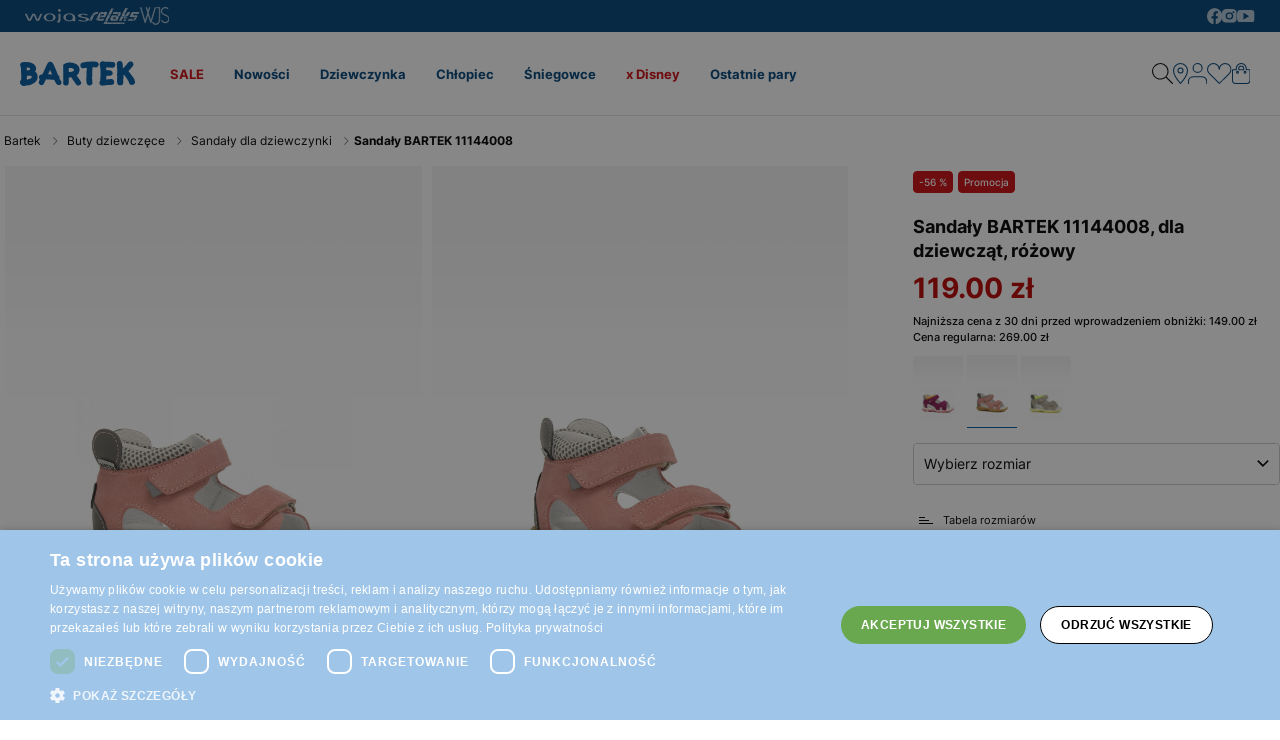

--- FILE ---
content_type: text/html; charset=UTF-8
request_url: https://www.bartek.com.pl/sandaly-bartek-dla-dziewczat-rozowy-w-11144008-p47242
body_size: 21829
content:
<!DOCTYPE html>
<html lang="pl-PL">
<head>
	<meta charset="UTF-8" />
		<title>Sandały Bartek 11144008, dla dziewcząt, różowy - sklep internetowy BARTEK</title>
		<meta name="description" content="Sandały Bartek 11144008 - dla dziewcząt - różowy - obuwie dla dzieci - sklep internetowy BARTEK">
		<meta name="format-detection" content="telephone=no">
	<meta name="referrer" content="no-referrer-when-downgrade">
	<link rel="preconnect" href="https://cdn.bartek.com.pl">
	<meta id="Viewport" name="viewport" content="initial-scale=1, maximum-scale=1, minimum-scale=1, user-scalable=no, width=device-width">
	<link rel="shortcut icon" href="https://cdn.bartek.com.pl/media/images/favicon.ico">
	<meta name="robots" content="max-image-preview:large">
<link href="https://www.bartek.com.pl/sandaly-bartek-dla-dziewczat-rozowy-w-11144008-p47242" rel="canonical">
	<style>
		@font-face {
			font-family: 'Inter';
			src: url('https://www.bartek.com.pl/media/fonts/Inter-Regular.woff2') format('woff2'),
					url('https://www.bartek.com.pl/media/fonts/Inter-Regular.woff') format('woff');
			font-weight: 400;
			font-style: normal;
			font-display: swap;
		}

		@font-face {
			font-family: 'Inter';
			src: url('https://www.bartek.com.pl/media/fonts/Inter-Medium.woff2') format('woff2'),
					url('https://www.bartek.com.pl/media/fonts/Inter-Medium.woff') format('woff');
			font-weight: 500;
			font-style: normal;
			font-display: swap;
		}
		@font-face {
			font-family: 'Inter';
			src: url('https://www.bartek.com.pl/media/fonts/Inter-Bold.woff2') format('woff2'),
					url('https://www.bartek.com.pl/media/fonts/Inter-Bold.woff') format('woff');
			font-weight: 700;
			font-style: normal;
			font-display: swap;
		}
	</style>
			<script>
// akam-sw.js install script version 1.3.6
"serviceWorker"in navigator&&"find"in[]&&function(){var e=new Promise(function(e){"complete"===document.readyState||!1?e():(window.addEventListener("load",function(){e()}),setTimeout(function(){"complete"!==document.readyState&&e()},1e4))}),n=window.akamServiceWorkerInvoked,r="1.3.6";if(n)aka3pmLog("akam-setup already invoked");else{window.akamServiceWorkerInvoked=!0,window.aka3pmLog=function(){window.akamServiceWorkerDebug&&console.log.apply(console,arguments)};function o(e){(window.BOOMR_mq=window.BOOMR_mq||[]).push(["addVar",{"sm.sw.s":e,"sm.sw.v":r}])}var i="/akam-sw.js",a=new Map;navigator.serviceWorker.addEventListener("message",function(e){var n,r,o=e.data;if(o.isAka3pm)if(o.command){var i=(n=o.command,(r=a.get(n))&&r.length>0?r.shift():null);i&&i(e.data.response)}else if(o.commandToClient)switch(o.commandToClient){case"enableDebug":window.akamServiceWorkerDebug||(window.akamServiceWorkerDebug=!0,aka3pmLog("Setup script debug enabled via service worker message"),v());break;case"boomerangMQ":o.payload&&(window.BOOMR_mq=window.BOOMR_mq||[]).push(o.payload)}aka3pmLog("akam-sw message: "+JSON.stringify(e.data))});var t=function(e){return new Promise(function(n){var r,o;r=e.command,o=n,a.has(r)||a.set(r,[]),a.get(r).push(o),navigator.serviceWorker.controller&&(e.isAka3pm=!0,navigator.serviceWorker.controller.postMessage(e))})},c=function(e){return t({command:"navTiming",navTiming:e})},s=null,m={},d=function(){var e=i;return s&&(e+="?othersw="+encodeURIComponent(s)),function(e,n){return new Promise(function(r,i){aka3pmLog("Registering service worker with URL: "+e),navigator.serviceWorker.register(e,n).then(function(e){aka3pmLog("ServiceWorker registration successful with scope: ",e.scope),r(e),o(1)}).catch(function(e){aka3pmLog("ServiceWorker registration failed: ",e),o(0),i(e)})})}(e,m)},g=navigator.serviceWorker.__proto__.register;if(navigator.serviceWorker.__proto__.register=function(n,r){return n.includes(i)?g.call(this,n,r):(aka3pmLog("Overriding registration of service worker for: "+n),s=new URL(n,window.location.href),m=r,navigator.serviceWorker.controller?new Promise(function(n,r){var o=navigator.serviceWorker.controller.scriptURL;if(o.includes(i)){var a=encodeURIComponent(s);o.includes(a)?(aka3pmLog("Cancelling registration as we already integrate other SW: "+s),navigator.serviceWorker.getRegistration().then(function(e){n(e)})):e.then(function(){aka3pmLog("Unregistering existing 3pm service worker"),navigator.serviceWorker.getRegistration().then(function(e){e.unregister().then(function(){return d()}).then(function(e){n(e)}).catch(function(e){r(e)})})})}else aka3pmLog("Cancelling registration as we already have akam-sw.js installed"),navigator.serviceWorker.getRegistration().then(function(e){n(e)})}):g.call(this,n,r))},navigator.serviceWorker.controller){var u=navigator.serviceWorker.controller.scriptURL;u.includes("/akam-sw.js")||u.includes("/akam-sw-preprod.js")||u.includes("/threepm-sw.js")||(aka3pmLog("Detected existing service worker. Removing and re-adding inside akam-sw.js"),s=new URL(u,window.location.href),e.then(function(){navigator.serviceWorker.getRegistration().then(function(e){m={scope:e.scope},e.unregister(),d()})}))}else e.then(function(){window.akamServiceWorkerPreprod&&(i="/akam-sw-preprod.js"),d()});if(window.performance){var w=window.performance.timing,l=w.responseEnd-w.responseStart;c(l)}e.then(function(){t({command:"pageLoad"})});var k=!1;function v(){window.akamServiceWorkerDebug&&!k&&(k=!0,aka3pmLog("Initializing debug functions at window scope"),window.aka3pmInjectSwPolicy=function(e){return t({command:"updatePolicy",policy:e})},window.aka3pmDisableInjectedPolicy=function(){return t({command:"disableInjectedPolicy"})},window.aka3pmDeleteInjectedPolicy=function(){return t({command:"deleteInjectedPolicy"})},window.aka3pmGetStateAsync=function(){return t({command:"getState"})},window.aka3pmDumpState=function(){aka3pmGetStateAsync().then(function(e){aka3pmLog(JSON.stringify(e,null,"\t"))})},window.aka3pmInjectTiming=function(e){return c(e)},window.aka3pmUpdatePolicyFromNetwork=function(){return t({command:"pullPolicyFromNetwork"})})}v()}}();</script>
<script type="application/ld+json">
	 {"@context": "https://schema.org",
      "@type": "BreadcrumbList",
      "itemListElement":[{"@type":"ListItem","position":1,"name":"Buty","item":"buty"},{"@type":"ListItem","position":2,"name":"Sanda\u0142y","item":"https:\/\/www.bartek.com.pl\/buty-sandaly"}]}
	</script>
			<script type="application/ld+json">
	{"@context": "https://schema.org",
    "@type": "ItemList",
    "url": "https://www.bartek.com.pl/buty-sandaly",
    "numberOfItems": "4",
    "itemListElement":[]}
	</script>
		<link rel="stylesheet" type="text/css" href="https://www.bartek.com.pl/js/fancybox3/jquery.fancybox.min.css">		<link rel="stylesheet" type="text/css" href="https://www.bartek.com.pl/js/bootstrap-3.0/css/bootstrap.css?123212">
	<link href="https://www.bartek.com.pl/js/bxslider/bxslider.css?v1" rel="stylesheet">	<meta property="og:type" content="product" />
	<meta property="og:locale" content="pl-PL" />
	<meta property="og:url" content="https://www.bartek.com.pl/sandaly-bartek-dla-dziewczat-rozowy-w-11144008-p47242" />
	<meta property="og:site_name" content="Sandały BARTEK 11144008, dla dziewcząt, różowy 11144008 | Sklep online bartek.com.pl" />
	<meta property="og:image" content="https://cdn.bartek.com.pl/media/product/j/main_img_119581.jpg" />
	<meta property="og:image:width" content="500" />
	<meta property="og:image:height" content="500" />
	<meta property="product:price:currency" content="PLN" />
	<meta property="product:brand" content="Bartek" />
	<meta property="product:price:amount" content="119.00" />
	<link href="https://www.bartek.com.pl/js/owl-carousel/owl.carousel.css?v7" rel="stylesheet">
	<link href="https://www.bartek.com.pl/js/owl-carousel/owl.theme.css?v7" rel="stylesheet">
	<link href="https://www.bartek.com.pl/js/owl-carousel/owl.transitions.css?v7" rel="stylesheet">
	<link rel="stylesheet" href="https://www.bartek.com.pl/js/remodal/remodal.css">
<link rel="stylesheet" type="text/css" href="https://www.bartek.com.pl/styles/style.hxd3x2.css?v=1724063762">
<link rel="stylesheet" type="text/css" href="https://www.bartek.com.pl/styles/form.css?v=1696583994c">

	<script src="https://www.bartek.com.pl/js/jquery.min.js"></script>
	<link href="https://www.bartek.com.pl/js/menu/jquery-simple-mobilemenu.css?v29" rel="stylesheet">
	<script src="https://www.bartek.com.pl/js/menu/jquery-simple-mobilemenu.js?v8"></script>

	<script> const __SERVER__ = 'https://www.bartek.com.pl/'; </script>
	<script type="text/javascript" src="https://www.bartek.com.pl/frontend/js/pl/new/lib.js?123212"></script>
	<script type="text/javascript" src="https://www.bartek.com.pl/frontend/js/pl/new/main.js?v=17192307233"></script>
	<script type="text/javascript" src="https://www.bartek.com.pl/frontend/js/pl/new/ajax.js?123212"></script>
	<script type="text/javascript" src="https://www.bartek.com.pl/frontend/js/pl/main.js?v=1743676310"></script>
	<script type="text/javascript" src="https://www.bartek.com.pl/frontend/js/pl/validate.js?152738999"></script>
	<script type="text/javascript" src="https://www.bartek.com.pl/frontend/js/pl/validateMessage.js"></script>
<script type="text/javascript" src="https://www.bartek.com.pl/js/bxslider/bxslider.js"></script>
  
<script type="text/javascript" charset="UTF-8" src="//cdn.cookie-script.com/s/cdce76813e3e7dcac76918b76df43b33.js"></script>
<script>
window.dataLayer = window.dataLayer || [];
function gtag(){dataLayer.push(arguments);}
 gtag('consent', 'default', {
    'ad_storage': 'denied',
    'ad_user_data': 'denied',
	'ad_personalization': 'denied',
	'analytics_storage': 'denied',
    'wait_for_update': 1000
    });
</script>

			<script>
window.dataLayer.push({
'productID': '2041584',
'ecomm_prodid': '2041584',
'ecomm_pagetype' : 'product',
'ecomm_totalvalue': '119.00',
'PageType': 'ProductPage',
'product': 'Sandały BARTEK 11144008, dla dziewcząt, różowy 11144008'
});
</script>


<script>
dataLayer.push({ ecommerce: null });
dataLayer.push({
    event: 'view_item',
    ecommerce: {
	    items: [
    {
      item_id: "2041584",
      item_id2: "11144008",
      item_name: "Sandały BARTEK 11144008, dla dziewcząt, różowy",
      affiliation: "Bartek Store",
      coupon: "",
      currency: "PLN",
      discount: 0,
      index: 0,
      item_brand: "bartek",
      item_category: "buty",
      item_category2: "Dziewczynka",
      item_category3: "Sandały",
      item_category4: "",
      item_category5: "11144008",
      item_list_id: "related_products",
      item_list_name: "Related Products",
      item_variant: "różowy",
      location_id: "ChIJIQBpAG2ahYAR_6128GcTUEo",
      price: 119.00,
      
      quantity: 1
    }
    ]

    }
});
</script>


<script>
dataLayer.push({ ecommerce: null });
dataLayer.push({
    event: "select_item",
    ecommerce: {    items: [
    {
      item_id: "2041584",
      item_id2: "11144008",
      item_name: "Sandały BARTEK 11144008, dla dziewcząt, różowy",
      affiliation: "Bartek Store",
      coupon: "",
      currency: "PLN",
      discount: 0,
      index: 0,
      item_brand: "bartek",
      item_category: "buty",
      item_category2: "Dziewczynka",
      item_category3: "Sandały",
      item_category4: "",
      item_category5: "11144008",
      item_list_id: "related_products",
      item_list_name: "Related Products",
      item_variant: "różowy",
      location_id: "ChIJIQBpAG2ahYAR_6128GcTUEo",
      price: 119.00,
      
      quantity: 1
    }
    ]
}})
</script>


<style>
.fancybox-show-infobar .fancybox-bg{background:#fff;opacity:1}.fancybox-button--play{display:none}.fancybox-button--fullscreen{display:none}.fancybox-button--thumbs{display:none}.bx-wrapper img{max-width:500px;margin:0 auto}.bx-wrapper{width:85%;float:right}.video{width:85%;float:right}#d3{width:90%;float:right}@media(min-width:0px) and (max-width:1024px){.bx-wrapper{width:80%;float:right}.video{width:80%;float:right}#d3{width:100%;}}@media(min-width:0px) and (max-width:1024px){.bx-wrapper{width:100%;float:left}.video{width:100%;float:left}#d3{width:100%;float:left}}.tooltip-inner{background:#fff;color:#000;text-align:left;padding:15px;max-width:280px;border:1px solid #fff;box-shadow:0 0 30px rgba(0,0,0,.2)}.tooltip.bottom{margin-top:-10px}.tooltip.in{filter:alpha(opacity=100)!important;opacity:1!important}.tooltip.bottom .tooltip-arrow{border-bottom-color:#fff}.tooltip{font-family: 'Inter',sans-serif;}.dropdown-backdrop{display:none}#onetrust-pc-sdk {font-size: 14px !important;}
.category{
display:inline-block;
width:100%;

}
.category__wrapper{
max-width: 1280px;
padding: 40px 20px 0px;
  margin-inline: auto
}
.category__inner {
display:flex;
overflow:auto;
}
.category__heading{
color: #004379;
padding-bottom: 40px;
}
.category__list {
   flex: 1;
   min-width:220px;
}
.category__list li {
  font-size: 14px;
  width: 100%;
 padding: 10px;
  
}
.category__list li a{
  border-radius: 4px;
  display: inline;
  padding: 8px;
}
</style>
<!-- Google Tag Manager --> 
<script>(function(w,d,s,l,i){w[l]=w[l]||[];w[l].push({'gtm.start':
new Date().getTime(),event:'gtm.js'});var f=d.getElementsByTagName(s)[0],
j=d.createElement(s),dl=l!='dataLayer'?'&l='+l:'';j.async=true;j.src=
'https://www.googletagmanager.com/gtm.js?id='+i+dl;f.parentNode.insertBefore(j,f);
})(window,document,'script','dataLayer','GTM-PZD7PBJ');</script>
<!-- End Google Tag Manager -->

<script>(window.BOOMR_mq=window.BOOMR_mq||[]).push(["addVar",{"rua.upush":"false","rua.cpush":"false","rua.upre":"false","rua.cpre":"false","rua.uprl":"false","rua.cprl":"false","rua.cprf":"false","rua.trans":"","rua.cook":"false","rua.ims":"false","rua.ufprl":"false","rua.cfprl":"false","rua.isuxp":"false","rua.texp":"norulematch","rua.ceh":"false","rua.ueh":"false","rua.ieh.st":"0"}]);</script>
                              <script>!function(e){var n="https://s.go-mpulse.net/boomerang/";if("False"=="True")e.BOOMR_config=e.BOOMR_config||{},e.BOOMR_config.PageParams=e.BOOMR_config.PageParams||{},e.BOOMR_config.PageParams.pci=!0,n="https://s2.go-mpulse.net/boomerang/";if(window.BOOMR_API_key="WYC7B-TQP9Y-K7LSK-BU73C-DJY8L",function(){function e(){if(!r){var e=document.createElement("script");e.id="boomr-scr-as",e.src=window.BOOMR.url,e.async=!0,o.appendChild(e),r=!0}}function t(e){r=!0;var n,t,a,i,d=document,O=window;if(window.BOOMR.snippetMethod=e?"if":"i",t=function(e,n){var t=d.createElement("script");t.id=n||"boomr-if-as",t.src=window.BOOMR.url,BOOMR_lstart=(new Date).getTime(),e=e||d.body,e.appendChild(t)},!window.addEventListener&&window.attachEvent&&navigator.userAgent.match(/MSIE [67]\./))return window.BOOMR.snippetMethod="s",void t(o,"boomr-async");a=document.createElement("IFRAME"),a.src="about:blank",a.title="",a.role="presentation",a.loading="eager",i=(a.frameElement||a).style,i.width=0,i.height=0,i.border=0,i.display="none",o.appendChild(a);try{O=a.contentWindow,d=O.document.open()}catch(_){n=document.domain,a.src="javascript:var d=document.open();d.domain='"+n+"';void 0;",O=a.contentWindow,d=O.document.open()}if(n)d._boomrl=function(){this.domain=n,t()},d.write("<bo"+"dy onload='document._boomrl();'>");else if(O._boomrl=function(){t()},O.addEventListener)O.addEventListener("load",O._boomrl,!1);else if(O.attachEvent)O.attachEvent("onload",O._boomrl);d.close()}function a(e){window.BOOMR_onload=e&&e.timeStamp||(new Date).getTime()}if(!window.BOOMR||!window.BOOMR.version&&!window.BOOMR.snippetExecuted){window.BOOMR=window.BOOMR||{},window.BOOMR.snippetStart=(new Date).getTime(),window.BOOMR.snippetExecuted=!0,window.BOOMR.snippetVersion=14,window.BOOMR.url=n+"WYC7B-TQP9Y-K7LSK-BU73C-DJY8L";var i=document.currentScript||document.getElementsByTagName("script")[0],o=i.parentNode,r=!1,d=document.createElement("link");if(d.relList&&"function"==typeof d.relList.supports&&d.relList.supports("preload")&&"as"in d)window.BOOMR.snippetMethod="p",d.href=window.BOOMR.url,d.rel="preload",d.as="script",d.addEventListener("load",e),d.addEventListener("error",function(){t(!0)}),setTimeout(function(){if(!r)t(!0)},3e3),BOOMR_lstart=(new Date).getTime(),o.appendChild(d);else t(!1);if(window.addEventListener)window.addEventListener("load",a,!1);else if(window.attachEvent)window.attachEvent("onload",a)}}(),"".length>0)if(e&&"performance"in e&&e.performance&&"function"==typeof e.performance.setResourceTimingBufferSize)e.performance.setResourceTimingBufferSize();!function(){if(BOOMR=e.BOOMR||{},BOOMR.plugins=BOOMR.plugins||{},!BOOMR.plugins.AK){var n=""=="true"?1:0,t="",a="ck62uaqxij7yo2locy5q-f-683e08f49-clientnsv4-s.akamaihd.net",i="false"=="true"?2:1,o={"ak.v":"39","ak.cp":"1380606","ak.ai":parseInt("762109",10),"ak.ol":"0","ak.cr":8,"ak.ipv":4,"ak.proto":"h2","ak.rid":"1fd2581e","ak.r":42223,"ak.a2":n,"ak.m":"dsca","ak.n":"essl","ak.bpcip":"18.189.170.0","ak.cport":47868,"ak.gh":"23.66.124.132","ak.quicv":"","ak.tlsv":"tls1.3","ak.0rtt":"","ak.0rtt.ed":"","ak.csrc":"-","ak.acc":"","ak.t":"1768822331","ak.ak":"hOBiQwZUYzCg5VSAfCLimQ==evVJdwhSZ7j6z8MSw/1d9cncLDcnkikRBS8BIRi8dRMxxE+NA4F60n0MdPpou7zfBE0Jehjx9K/yTngO0NHV3JkxGXuB/fH7C7piJmv9bMaYUHc3ULh5BKvHfP5U81LuFsf2S9z+XyJkBzuN2NTfrmgH+ArgpywGTf0Mr+yaxo4raVV4J2cPUhctkkD3IEoz/moQvpWzvqjvSum2H2K/Hkidbhd364q6gpstoe2sHFtrEz0KkPGsDTH5cocqay1wHPcfqOYWIr5PuvCueoaaL1rDWuiplsH7ixtcp/jiX7+r3umoZS2YKfE3GvkROF4rAR8eaAu6L0bgCVeoaYfj3f4P243Z2oJA3mlkVj56aAYFuIQruu2Ss5xAogw9Yz1XZnFqyceHRs3jMVfPZUtqJIdJMUHfe4TKjojxvJQT82k=","ak.pv":"22","ak.dpoabenc":"","ak.tf":i};if(""!==t)o["ak.ruds"]=t;var r={i:!1,av:function(n){var t="http.initiator";if(n&&(!n[t]||"spa_hard"===n[t]))o["ak.feo"]=void 0!==e.aFeoApplied?1:0,BOOMR.addVar(o)},rv:function(){var e=["ak.bpcip","ak.cport","ak.cr","ak.csrc","ak.gh","ak.ipv","ak.m","ak.n","ak.ol","ak.proto","ak.quicv","ak.tlsv","ak.0rtt","ak.0rtt.ed","ak.r","ak.acc","ak.t","ak.tf"];BOOMR.removeVar(e)}};BOOMR.plugins.AK={akVars:o,akDNSPreFetchDomain:a,init:function(){if(!r.i){var e=BOOMR.subscribe;e("before_beacon",r.av,null,null),e("onbeacon",r.rv,null,null),r.i=!0}return this},is_complete:function(){return!0}}}}()}(window);</script></head>
<body>
<noscript><iframe src="https://www.googletagmanager.com/ns.html?id=GTM-PZD7PBJ" height="0" width="0" style="display:none;visibility:hidden"></iframe></noscript>





			
					
<header class="contents">
	
	<div class="brands-top">
		<div class="brands-top__container">
			<a class="brands-top__link" href="https://wojas.pl">
				<img class="block" src="https://cdn.bartek.com.pl/media/images/pl/front/svg/wojas_white.svg" alt="Marka Wojas" loading="lazy">
			</a>
			<a class="brands-top__link" href="https://wojas.pl/kolekcja?marka=relaks">
				<img class="block" src="https://cdn.bartek.com.pl/media/images/pl/front/svg/relaks_white.svg?v=2" alt="Marka Relaks" loading="lazy">
			</a>
			<a class="brands-top__link" href="https://wjsstore.com">
				<img class="block" src="https://cdn.bartek.com.pl/media/images/pl/front/svg/wjs-white.svg?v=2" alt="Marka WJS" loading="lazy">
			</a>
		</div>
		<div class="brands-top__container">
			<a class="brands-top__link" href="https://www.facebook.com/BartekPolska" target="_blank">
				<img class="block" src="https://cdn.bartek.com.pl/media/images/pl/front/svg/social/facebook.svg" alt="Facebook">
			</a>
			<a class="brands-top__link" href="https://www.instagram.com/bartek.shoes/" target="_blank">
				<img class="block" src="https://cdn.bartek.com.pl/media/images/pl/front/svg/social/instagram.svg" alt="Instagram">
			</a>
			<a class="brands-top__link" href="https://www.youtube.com/user/ButyBartek" target="_blank">
				<img class="block" src="https://cdn.bartek.com.pl/media/images/pl/front/svg/social/youtube.svg" alt="YouTube">
			</a>
		</div>
	</div>

	
	
	<div class="topbar-wrapper">
		<div class="topbar ">

					<div class="topbar__menu-icon" id="bt-menu2">
				<img src="https://cdn.bartek.com.pl/media/images/pl/front/svg/menu.svg?v=2" alt="Menu">
			</div>
		
		
					
			<div >
				<a class="logo topbar__logo" href="https://www.bartek.com.pl">
					<img class="block" src="https://cdn.bartek.com.pl/media/images/pl/front/svg/bartek-main-logo.svg" alt="Buty dziecięce, buty dla dzieci - sklep internetowy BARTEK" loading="lazy">
				</a>
			</div>
		
					<nav>
	<ul class="nav">
														<li class="nav__item nav__item--red">
				<div class="nav__item-underline-wrapper">
					<div class="nav__item-underline"></div>
				</div>
				<a href="https://bartek.com.pl/wyprzedaz/buty" class="plain-link">SALE</a>
					<div class="nav__dropdown dropdown">
						<div class="header-menu">
							<div class="header-menu__wrapper">
																																	<div class="header-menu__item">
										<div class="header-menu__item-list"><a style="height: auto;" href="https://www.bartek.com.pl/wyprzedaz/buty-dziewczynka"> <img class="lazy" src="https://cdn.bartek.com.pl/media/images/brtk/SS2023/menu/wyprzedaz-dziewczynka-jz25.jpg" alt="" data-src="https://cdn.bartek.com.pl/media/images/brtk/SS2023/menu/wyprzedaz-dziewczynka-jz25.jpg"><span class="span">Wyprzedaż dziewczynka</span> </a></div>
									</div>
																	<div class="header-menu__item">
										<div class="header-menu__item-list"><a style="height: auto;" href="https://www.bartek.com.pl/wyprzedaz/buty-chlopiec"> <img class="lazy" src="https://cdn.bartek.com.pl/media/images/brtk/SS2023/menu/wyprzedaz-chlopiec-jz25.jpg" alt="" data-src="https://cdn.bartek.com.pl/media/images/brtk/SS2023/menu/wyprzedaz-chlopiec-jz25.jpg"><span class="span">Wyprzedaż chłopiec</span> </a></div>
									</div>
															</div>
						</div>			
					</div>				</li>
											<li class="nav__item">
				<div class="nav__item-underline-wrapper">
					<div class="nav__item-underline"></div>
				</div>
				<a href="https://bartek.com.pl/nowosc/kolekcja" class="plain-link">Nowości</a>
									</li>
											<li class="nav__item">
				<div class="nav__item-underline-wrapper">
					<div class="nav__item-underline"></div>
				</div>
				<a href="https://bartek.com.pl/kolekcja-dziewczynka" class="plain-link">Dziewczynka</a>
					<div class="nav__dropdown dropdown">
						<div class="header-menu">
							<div class="header-menu__wrapper">
																																	<div class="header-menu__item">
										<div class="header-menu__item-header">Kategorie</div><div class="header-menu__item-list"><ul><li><a href="https://www.bartek.com.pl/buty-dziewczynka-trzewiki">Trzewiki</a></li><li><a href="https://bartek.com.pl/buty-dziewczynka-trzewiki?ocieplenie=tak">Trzewiki ocieplane</a></li><li><a href="https://www.bartek.com.pl/buty-dziewczynka-barefoot">Barefoot</a></li><li><a href="https://www.bartek.com.pl/buty-dziewczynka-kalosze">Kalosze</a></li><li><a href="https://www.bartek.com.pl/buty-dziewczynka-trekkingi">Trekkingi</a></li><li><a href="https://bartek.com.pl/buty-dziewczynka-mini_first_steps">Buty do nauki chodzenia</a></li><li><a href="https://bartek.com.pl/buty-dziewczynka-sniegowce">Śniegowce</a></li><li><a href="https://bartek.com.pl/buty-dziewczynka-sneakers">Sneakersy</a></li><li><a href="https://bartek.com.pl/buty-dziewczynka-polbuty">Półbuty</a></li><li><a href="https://bartek.com.pl/buty-dziewczynka-trampki">Trampki</a></li><li><a href="https://bartek.com.pl/buty-dziewczynka-sport-line">Sportowe</a></li><li><a href="https://bartek.com.pl/buty-dziewczynka-kapcie">Kapcie</a></li><li><a href="https://www.bartek.com.pl/buty-dziewczynka-mini">Niechodki</a></li><li><a href="https://bartek.com.pl/buty-dziewczynka-baleriny">Balerinki</a></li><li><a href="https://bartek.com.pl/buty-dziewczynka-profilaktyczne">Buty profilaktyczne</a></li><li><a href="https://bartek.com.pl/buty-dziewczynka-wizytowe">Wizytowe</a></li><li><a href="https://bartek.com.pl/buty-dziewczynka-trzewiki-wyciete">Trzewiki wycięte</a></li><li><a href="https://bartek.com.pl/buty-dziewczynka-sandaly-zabudowane">Sandały zabudowane</a></li><li><a href="https://bartek.com.pl/buty-dziewczynka">Pokaż wszystkie</a></li></ul></div>
									</div>
																	<div class="header-menu__item">
										<div class="header-menu__item-header">Akcesoria</div><div class="header-menu__item-list"><ul><li><a href="https://www.bartek.com.pl/akcesoria-dziewczynka-czapki">Zestawy zimowe i czapki</a></li><li><a href="https://www.bartek.com.pl/akcesoria-dziewczynka-skarpety">Skarpety</a></li><li><a href="https://bartek.com.pl/akcesoria-wkladki">Wkładki</a></li><li><a href="https://www.bartek.com.pl/akcesoria-parasole">Parasolki</a></li></ul></div><div class="header-menu__item-header">Linie</div><div class="header-menu__item-list"><ul><li><a href="https://www.bartek.com.pl/kolekcja-dziewczynka?line=brtk">BRTK Sport Line</a></li><li><a href="https://www.bartek.com.pl/kolekcja-dziewczynka?line=barefoot">Barefoot</a></li><li><a href="https://www.bartek.com.pl/kolekcja-dziewczynka?line=soft">Soft</a></li><li><a href="https://www.bartek.com.pl/buty-dziewczynka-mini-first-steps">Mini First Steps</a></li><li><a href="https://www.bartek.com.pl/buty-dziewczynka-profilaktyczne">Obuwie Profilaktyczne</a></li><li><a href="https://www.bartek.com.pl/kolekcja-dziewczynka?line=wojas-x-bartek">Wojas X Bartek</a></li></ul></div><div class="header-menu__item-header">Licencje</div><div class="header-menu__item-list"><ul><li><a href="https://www.bartek.com.pl/buty?licencje=stitch">Stitch</a></li><li><a href="https://www.bartek.com.pl/buty?licencje=Bluey">Bluey</a></li><li><a href="https://www.bartek.com.pl/buty?licencje=koci-domek-gabi">Koci domek Gabi</a></li></ul></div>
									</div>
																	<div class="header-menu__item">
										<div class="header-menu__item-header">Kolekcja</div><div class="header-menu__item-list"><ul><li><a href="https://bartek.com.pl/nowosc/buty-dziewczynka">Nowości</a></li><li><a href="https://bartek.com.pl/kolekcja-dziewczynka">Cała kolekcja</a></li><li><a href="https://bartek.com.pl/outlet/buty-dziewczynka">Outlet</a></li><li><a href="https://bartek.com.pl/wyprzedaz/buty-dziewczynka">Wyprzedaż</a></li><li><a href="https://bartek.com.pl/ostatnie-pary/kolekcja-dziewczynka">Ostatnie pary</a></li><li><a href="https://bartek.com.pl/medyczne/buty-dziewczynka">Buty medyczne</a></li></ul></div><div class="header-menu__item-header">Pora roku</div><div class="header-menu__item-list"><ul><li><a href="https://bartek.com.pl/buty-dziewczynka?typ-obuwia=wiosenne">Wiosna</a></li><li><a href="https://bartek.com.pl/buty-dziewczynka?typ-obuwia=letnie">Lato</a></li><li><a href="https://bartek.com.pl/buty-dziewczynka?typ-obuwia=jesienne">Jesień</a></li><li><a href="https://bartek.com.pl/buty-dziewczynka?typ-obuwia=zimowe">Zima</a></li></ul></div>
									</div>
																	<div class="header-menu__item">
										<div class="header-menu__item-list"><a style="height: auto;" href="https://www.bartek.com.pl/buty-dziewczynka-trzewiki"> <img class="lazy" src="https://cdn.bartek.com.pl/media/images/brtk/SS2023/menu/trzewiki-dziewczynka.jpg" alt="" data-src="https://cdn.bartek.com.pl/media/images/brtk/SS2023/menu/trzewiki-dziewczynka.jpg"><span class="span">Trzewiki dziewczęce</span> </a></div>
									</div>
																	<div class="header-menu__item">
										<div class="header-menu__item-list"><a style="height: auto;" href="https://www.bartek.com.pl/buty-dziewczynka-sniegowce"> <img class="lazy" src="https://cdn.bartek.com.pl/media/images/brtk/SS2023/menu/sniegowce-dziewczynka.jpg" alt="" data-src="https://cdn.bartek.com.pl/media/images/brtk/SS2023/menu/sniegowce-dziewczynka.jpg"><span class="span">Śniegowce</span> </a></div>
									</div>
															</div>
						</div>			
					</div>				</li>
											<li class="nav__item">
				<div class="nav__item-underline-wrapper">
					<div class="nav__item-underline"></div>
				</div>
				<a href="https://bartek.com.pl/kolekcja-chlopiec" class="plain-link">Chłopiec</a>
					<div class="nav__dropdown dropdown">
						<div class="header-menu">
							<div class="header-menu__wrapper">
																																	<div class="header-menu__item">
										<div class="header-menu__item-header">Kategorie</div><div class="header-menu__item-list"><ul><li><a href="https://www.bartek.com.pl/buty-chlopiec-trzewiki">Trzewiki</a></li><li><a href="https://bartek.com.pl/buty-chlopiec-trzewiki?ocieplenie=tak">Trzewiki ocieplane</a></li><li><a href="https://bartek.com.pl/buty-chlopiec-sniegowce">Śniegowce</a></li><li><a href="https://www.bartek.com.pl/buty-chlopiec-barefoot">Barefoot</a></li><li><a href="https://www.bartek.com.pl/buty-chlopiec-trekkingi">Trekkingi</a></li><li><a href="https://bartek.com.pl/buty-chlopiec-mini_first_steps">Buty do nauki chodzenia</a></li><li><a href="https://bartek.com.pl/buty-chlopiec-sneakers">Sneakersy</a></li><li><a href="https://bartek.com.pl/buty-chlopiec-polbuty">Półbuty</a></li><li><a href="https://bartek.com.pl/buty-chlopiec-trampki">Trampki</a></li><li><a href="https://bartek.com.pl/buty-chlopiec-sport-line">Sportowe</a></li><li><a href="https://bartek.com.pl/buty-chlopiec-profilaktyczne">Buty profilaktyczne</a></li><li><a href="https://www.bartek.com.pl/buty-chlopiec-kalosze">Kalosze</a></li><li><a href="https://www.bartek.com.pl/buty-chlopiec-mini">Niechodki</a></li><li><a href="https://bartek.com.pl/buty-chlopiec-kapcie">Kapcie</a></li><li><a href="https://bartek.com.pl/buty-chlopiec-mokasyny">Mokasyny</a></li><li><a href="https://bartek.com.pl/buty-chlopiec-wizytowe">Wizytowe</a></li><li><a href="https://bartek.com.pl/buty-chlopiec-trzewiki-wyciete">Trzewiki wycięte</a></li><li><a href="https://bartek.com.pl/buty-chlopiec-sandaly-zabudowane">Sandały zabudowane</a></li><li><a href="https://bartek.com.pl/buty-chlopiec">Pokaż wszystkie</a></li></ul></div>
									</div>
																	<div class="header-menu__item">
										<div class="header-menu__item-header">Akcesoria</div><div class="header-menu__item-list"><ul><li><a href="https://bartek.com.pl/akcesoria-wkladki">Wkładki</a></li><li><a href="https://www.bartek.com.pl/akcesoria-chlopiec-czapki">Zestawy zimowe i czapki</a></li><li><a href="https://www.bartek.com.pl/akcesoria-chlopiec-skarpety">Skarpety</a></li><li><a href="https://www.bartek.com.pl/akcesoria-parasole">Parasolki</a></li></ul></div><div class="header-menu__item-header">Linie</div><div class="header-menu__item-list"><ul><li><a href="https://www.bartek.com.pl/kolekcja-chlopiec?line=brtk">BRTK Sport Line</a></li><li><a href="https://www.bartek.com.pl/kolekcja-chlopiec?line=barefoot">Barefoot</a></li><li><a href="https://www.bartek.com.pl/kolekcja-chlopiec?line=soft">Soft</a></li><li><a href="https://www.bartek.com.pl/buty-chlopiec-mini-first-steps">Mini First Steps</a></li><li><a href="https://www.bartek.com.pl/buty-chlopiec-profilaktyczne">Obuwie Profilaktyczne</a></li><li><a href="https://www.bartek.com.pl/kolekcja-chlopiec?line=wojas-x-bartek">Wojas X Bartek</a></li></ul></div><div class="header-menu__item-header">Licencje</div><div class="header-menu__item-list"><ul><li><a href="https://www.bartek.com.pl/buty?licencje=spider-man">Spider-man</a></li><li><a href="https://www.bartek.com.pl/buty?licencje=stitch">Stitch</a></li><li><a href="https://www.bartek.com.pl/buty?licencje=Bluey">Bluey</a></li></ul></div>
									</div>
																	<div class="header-menu__item">
										<div class="header-menu__item-header">Kolekcja</div><div class="header-menu__item-list"><ul><li><a href="https://bartek.com.pl/nowosc/buty-chlopiec">Nowości</a></li><li><a href="https://bartek.com.pl/kolekcja-chlopiec">Cała kolekcja</a></li><li><a href="https://bartek.com.pl/outlet/buty-chlopiec">Outlet</a></li><li><a href="https://bartek.com.pl/wyprzedaz/buty-chlopiec">Wyprzedaż</a></li><li><a href="https://bartek.com.pl/ostatnie-pary/kolekcja-chlopiec">Ostatnie pary</a></li><li><a href="https://bartek.com.pl/medyczne/buty-chlopiec">Buty medyczne</a></li></ul></div><div class="header-menu__item-header">Pora roku</div><div class="header-menu__item-list"><ul><li><a href="https://bartek.com.pl/buty-chlopiec?typ-obuwia=wiosenne">Wiosna</a></li><li><a href="https://bartek.com.pl/buty-chlopiec?typ-obuwia=letnie">Lato</a></li><li><a href="https://bartek.com.pl/buty-chlopiec?typ-obuwia=jesienne">Jesień</a></li><li><a href="https://bartek.com.pl/buty-chlopiec?typ-obuwia=zimowe">Zima</a></li></ul></div>
									</div>
																	<div class="header-menu__item">
										<div class="header-menu__item-list"><a style="height: auto;" href="https://www.bartek.com.pl/buty-chlopiec-trzewiki"> <img class="lazy" src="https://cdn.bartek.com.pl/media/images/brtk/SS2023/menu/chlopiec-trzewiki.jpg" alt="" data-src="https://cdn.bartek.com.pl/media/images/brtk/SS2023/menu/chlopiec-trzewiki.jpg"><span class="span">Trzewiki chłopięce</span> </a></div>
									</div>
																	<div class="header-menu__item">
										<div class="header-menu__item-list"><a style="height: auto;" href="https://www.bartek.com.pl/buty-chlopiec-sniegowce"> <img class="lazy" src="https://cdn.bartek.com.pl/media/images/brtk/SS2023/menu/sniegowce-chlopiec.jpg" alt="" data-src="https://cdn.bartek.com.pl/media/images/brtk/SS2023/menu/sniegowce-chlopiec.jpg"><span class="span">Śniegowce</span> </a></div>
									</div>
															</div>
						</div>			
					</div>				</li>
											<li class="nav__item">
				<div class="nav__item-underline-wrapper">
					<div class="nav__item-underline"></div>
				</div>
				<a href="https://bartek.com.pl/buty-sniegowce" class="plain-link">Śniegowce</a>
									</li>
											<li class="nav__item nav__item--red">
				<div class="nav__item-underline-wrapper">
					<div class="nav__item-underline"></div>
				</div>
				<a href="https://www.bartek.com.pl/kolekcja?licencje=bluey+spider-man+stitch+koci-domek-gabi" class="plain-link">x Disney</a>
					<div class="nav__dropdown dropdown">
						<div class="header-menu">
							<div class="header-menu__wrapper">
																																	<div class="header-menu__item">
										<div class="header-menu__item-list"><a style="height: auto;" href="https://www.bartek.com.pl/kolekcja?licencje=spider-man"> <img class="lazy" src="https://cdn.bartek.com.pl/media/images/brtk/SS2023/menu/spiderman.svg" alt="Logo marvel spider-man" data-src="https://cdn.bartek.com.pl/media/images/brtk/SS2023/menu/spiderman.svg"></a></div>
									</div>
																	<div class="header-menu__item">
										<div class="header-menu__item-list"><a style="height: auto;" href="https://www.bartek.com.pl/kolekcja?licencje=stitch"> <img class="lazy" src="https://cdn.bartek.com.pl/media/images/brtk/SS2023/menu/stitch.svg" alt="Logo Disney Stitch" data-src="https://cdn.bartek.com.pl/media/images/brtk/SS2023/menu/stitch.svg"></a></div>
									</div>
																	<div class="header-menu__item">
										<div class="header-menu__item-list"><a style="height: auto;" href="https://www.bartek.com.pl/kolekcja?licencje=bluey"> <img class="lazy" src="https://cdn.bartek.com.pl/media/images/brtk/SS2023/menu/bluey.svg" alt="Logo Bluey" data-src="https://cdn.bartek.com.pl/media/images/brtk/SS2023/menu/bluey.svg"></a></div>
									</div>
																	<div class="header-menu__item">
										<div class="header-menu__item-list"><a style="height: auto;" href="https://www.bartek.com.pl/kolekcja?licencje=koci-domek-gabi"> <img class="lazy" src="https://cdn.bartek.com.pl/media/images/brtk/SS2023/menu/gabby.svg" alt="Logo Koci Domek Gabi" data-src="https://cdn.bartek.com.pl/media/images/brtk/SS2023/menu/gabby.svg"></a></div>
									</div>
															</div>
						</div>			
					</div>				</li>
											<li class="nav__item">
				<div class="nav__item-underline-wrapper">
					<div class="nav__item-underline"></div>
				</div>
				<a href="https://bartek.com.pl/ostatnie-pary/buty" class="plain-link">Ostatnie pary</a>
									</li>
							</ul>
</nav>

			
			
			
			
			
			
			
			
			
			
			
			
			
			
			
			
			
			
			
			<div class="search">
				<form name="search00" action="https://www.bartek.com.pl/kolekcja" method="get">
					<div class="search__outline">
						<input class="search__input" type="text" value="Znajdź produkt" id="bns-input" onblur="if( this.value=='' ) this.value='Znajdź produkt'" onfocus="if( this.value=='Znajdź produkt' ) this.value=''" name="szukaj">
						<button class="search__icon" type="submit" title="Szukaj">
							<img class="block" src="https://cdn.bartek.com.pl/media/images/pl/front/svg/lupa.svg" alt="Szukaj">
						</button>
					</div>
				</form>
				<div class="header-content__search-result"></div>
			</div>

			<div class="topbar__utility">
				<button class="show-search" title="Szukaj">
					<img class="block" src="https://cdn.bartek.com.pl/media/images/pl/front/svg/lupa2.svg" alt="Szukaj">
				</button>
				<button class="secret" data-url="aHR0cHM6Ly93d3cuYmFydGVrLmNvbS5wbC9za2xlcHk=" title="Lokalizacja">
					<img class="block" src="https://cdn.bartek.com.pl/media/images/pl/front/svg/location.svg?v2" alt="Lokalizacja">
				</button>
								<button class="secret" data-url="aHR0cHM6Ly93d3cuYmFydGVrLmNvbS5wbC9wcm9maWw=" title="Profil">
					<img class="block" src="https://cdn.bartek.com.pl/media/images/pl/front/svg/user.svg" alt="Konto">
				</button>
				<button class="wishlist-button secret" data-url="aHR0cHM6Ly93d3cuYmFydGVrLmNvbS5wbC93aXNobGlzdA==" title="Ulubione">
					<img class="block" src="https://cdn.bartek.com.pl/media/images/pl/front/svg/heart.svg" alt="Ulubione">
					<span class="wishlist-button__count wishlist-button__count--hidden">0</span>
				</button>
							<button class="cart-open-button" type="button" title="Koszyk">
					<img class="block" src="https://cdn.bartek.com.pl/media/images/pl/front/svg/shopping-bag.svg" alt="Koszyk">
					<span class="cart-open-button__count cart-open-button__count--hidden">0</span>
				</button>
						</div>

			<div class="topbar__utility-mobile">
				<button class="topbar__utility-mobile__search-icon" title="Szukaj">
					<img class="block" src="https://cdn.bartek.com.pl/media/images/pl/front/svg/lupa.svg" alt="Szukaj">
				</button>
				<button class="secret" data-url="aHR0cHM6Ly93d3cuYmFydGVrLmNvbS5wbC9wcm9maWw=" title="Profil">
					<img class="block" src="https://cdn.bartek.com.pl/media/images/pl/front/svg/user.svg" alt="Konto">
				</button>
				<button class="wishlist-button secret" data-url="aHR0cHM6Ly93d3cuYmFydGVrLmNvbS5wbC93aXNobGlzdA==" title="Ulubione">
					<img class="block" src="https://cdn.bartek.com.pl/media/images/pl/front/svg/heart.svg" alt="Ulubione">
					<span class="wishlist-button__count wishlist-button__count--hidden">0</span>
				</button>
							<button class="cart-open-button" type="button" title="Koszyk">
					<img class="block" src="https://cdn.bartek.com.pl/media/images/pl/front/svg/shopping-bag.svg" alt="Koszyk">
					<span class="cart-open-button__count cart-open-button__count--hidden">0</span>
				</button>
						</div>

		
		</div>

										
		
		<div class="mobile-search">
			<div class="mobile-search__header">
				Znajdź produkt
				<div class="mobile-search__exit">
					<img src="https://cdn.bartek.com.pl/media/images/pl/front/svg/cross.svg?v=2" alt="Wyjdź">
				</div>
			</div>
			<div class="search">
				<form name="search00" action="https://www.bartek.com.pl/kolekcja" method="get">
					<div class="search__outline">
						<input class="search__input" type="text" value="Znajdź produkt" onblur="if( this.value=='' ) this.value='Znajdź produkt'" onfocus="if( this.value=='Znajdź produkt' ) this.value=''" name="szukaj">
						<button class="search__icon" type="submit" title="Szukaj">
							<img class="block" src="https://cdn.bartek.com.pl/media/images/pl/front/svg/lupa.svg" alt="Szukaj">
						</button>
					</div>
				</form>
			</div>
		</div>

		
		<div class="action-info-box">
			<span class="action-info-box__text"></span>
			<button class="action-info-box__close"><img src="https://cdn.bartek.com.pl/media/images/pl/front/svg/cross.svg" alt="Zamknij"></button>
		</div>

				<template id="cart-preview-product-tpl">
  <div class="cart-preview-item">
    <div class="cart-preview-item__image">
      <img src="0" alt="0" loading="lazy">
    </div>
    <div class="cart-preview-item__content">
      <div class="cart-preview-item__top">
        <div class="cart-preview-item__name">
          <a href="#"></a>
        </div>
        <button type="button" class="cart-preview-item__remove-link">
          <img class="cart-preview-item__remove" src="https://www.bartek.com.pl/media/images/pl/svg/new/cross.svg" alt="Usuń">
        </button>
      </div>
      <div class="cart-preview-item__model">Model: <span>19182036</span></div>
      <div class="cart-preview-item__size">Rozmiar: <span>26</span></div>
      <div class="cart-preview-item__color">Kolor: <span>zielony</span></div>
      <div class="cart-preview-item__bottom">
        <div class="cart-preview-item__amount">Ilość: <span>1</span></div>
        <div class="cart-preview-item__price">
          <s class="cart-preview-item__pre-sale-price"></s>
          <span class="cart-preview-item__sale-price"></span>
        </div>
      </div>
    </div>
  </div>
</template>

      <div class="cart-preview">
  <div class="cart-preview__wrapper">
    <div class="cart-preview__list">
          </div>
    <div class="cart-preview__bottom">
      <div class="cart-preview__total">
        <div>Suma zamówienia</div>
        <div class="cart-preview__total-number"></div>
      </div>
      <button class="cart-checkout-button c-button c-button--blue secret" data-url="aHR0cHM6Ly93d3cuYmFydGVrLmNvbS5wbC9rb3N6eWs=">Przejdź do kasy</button>
      <button class="cart-continue-button c-button c-button--blue c-button--inverted">Kontynuuj zakupy</button>
    </div>
  </div>
</div>		
	</div>

	
		 <ul class="mobile_menu">
	 <li><div id="cd-menu">
			<ul>
				<li><a class="logo topbar__logo" href="https://www.bartek.com.pl">
					<img class="block" src="https://cdn.bartek.com.pl/media/images/pl/front/svg/bartek-main-logo.svg" alt="Buty dziecięce, buty dla dzieci - sklep internetowy BARTEK" loading="lazy">
				</a></li>
			
				<li><a href="#" class="mobile-close"><img src="https://www.bartek.com.pl/media/images/pl/svg/x_b.svg" width="20" height="20"></a></li>
			</ul>
			<div class="clear"></div>
		</div>
	</li> 			
							
				<li class="hasChild mobile_menu__item active">

			<span class="mobile_menu__item-link">Dziewczynka</span>
			<ul class="submenu">

				<li>
					<picture style="position:relative;">
						<img src="https://cdn.bartek.com.pl/media/images/brtk/menu/baner/dz-dziewczynka.jpg" style="width:100%;height:auto;" alt="Kolekcja Dziewczynka">
					</picture>
				</li>

									
										
					<li >
						<a href="https://www.bartek.com.pl/wyprzedaz/kolekcja-dziewczynka"  style="color: red">

															<span class="icon-mobile" style="background-image: url(https://cdn.bartek.com.pl/media/images/brtk/menu/icon/sale-red.svg)"></span>
														Sale

						</a>

						
					</li>

									
										
					<li >
						<a href="https://www.bartek.com.pl/nowosc/kolekcja-dziewczynka"  >

															<span class="icon-mobile" style="background-image: url(https://cdn.bartek.com.pl/media/images/brtk/menu/icon/nowosc-bartek.svg)"></span>
														Nowości

						</a>

						
					</li>

									
										
					<li  class="hasChild" >
						<a href="https://www.bartek.com.pl/buty-dziewczynka" class="mobile_menu__item-link--pic" >

															<span class="icon-mobile" style="background-image: url(https://cdn.bartek.com.pl/media/images/brtk/menu/icon/buty-bartek.svg)"></span>
														Buty

						</a>

													<ul class="submenu specjal">

																	<li>
										<picture style="position: relative;">
											<img src="https://cdn.bartek.com.pl/media/images/brtk/menu/baner/buty-jz25.jpg" style="width: 100%;height:auto" alt="">
										</picture>
									</li>
								
								<li>
									<a href="https://www.bartek.com.pl/buty-dziewczynka">
										<span class="icon-mobile all"></span>
										Pokaż wszystkie
									</a>
								</li>

								
									<li>
										<a href="https://www.bartek.com.pl/buty-dziewczynka-trzewiki">
																							<span class="icon-mobile" style="background-image: url(https://cdn.bartek.com.pl/media/images/brtk/menu/icon/KS/trzewiki-bartek.svg)"></span>
																						Trzewiki
										</a>
									</li>
									
								
									<li>
										<a href="https://www.bartek.com.pl/buty-dziewczynka-sniegowce">
																							<span class="icon-mobile" style="background-image: url(https://cdn.bartek.com.pl/media/images/brtk/menu/icon/KS/sniegowce-bartek.svg)"></span>
																						Śniegowce
										</a>
									</li>
									
								
									<li>
										<a href="https://www.bartek.com.pl/buty-dziewczynka-barefoot">
																							<span class="icon-mobile" style="background-image: url(https://cdn.bartek.com.pl/media/images/brtk/menu/icon/KS/polbuty-bartek.svg)"></span>
																						Barefoot
										</a>
									</li>
									
								
									<li>
										<a href="https://www.bartek.com.pl/buty-dziewczynka-trekkingi">
																							<span class="icon-mobile" style="background-image: url(https://cdn.bartek.com.pl/media/images/brtk/menu/icon/KS/trekking-niski.svg)"></span>
																						Trekkingi
										</a>
									</li>
									
								
									<li>
										<a href="https://www.bartek.com.pl/buty-dziewczynka-kalosze">
																							<span class="icon-mobile" style="background-image: url(https://cdn.bartek.com.pl/media/images/brtk/menu/icon/KS/kalosze-bartek.svg)"></span>
																						Kalosze
										</a>
									</li>
									
								
									<li>
										<a href="https://www.bartek.com.pl/buty-dziewczynka-mini_first_steps">
																							<span class="icon-mobile" style="background-image: url(https://cdn.bartek.com.pl/media/images/brtk/menu/icon/KS/minifirst-bartek.svg)"></span>
																						Do nauki chodzenia
										</a>
									</li>
									
								
									<li>
										<a href="https://www.bartek.com.pl/buty-dziewczynka-botki">
																							<span class="icon-mobile" style="background-image: url(https://cdn.bartek.com.pl/media/images/brtk/menu/icon/KS/botki-bartek.svg)"></span>
																						Botki
										</a>
									</li>
									
								
									<li>
										<a href="https://www.bartek.com.pl/buty-dziewczynka-polbuty">
																							<span class="icon-mobile" style="background-image: url(https://cdn.bartek.com.pl/media/images/brtk/menu/icon/KS/polbuty-bartek.svg)"></span>
																						Półbuty
										</a>
									</li>
									
								
									<li>
										<a href="https://www.bartek.com.pl/buty-dziewczynka-profilaktyczne">
																							<span class="icon-mobile" style="background-image: url(https://cdn.bartek.com.pl/media/images/brtk/menu/icon/KS/profilaktyczne-bartek.svg)"></span>
																						Profilaktyczne
										</a>
									</li>
									
								
									<li>
										<a href="https://www.bartek.com.pl/buty-dziewczynka-kapcie">
																							<span class="icon-mobile" style="background-image: url(https://cdn.bartek.com.pl/media/images/brtk/menu/icon/WS/kapcie.svg)"></span>
																						kapcie
										</a>
									</li>
									
								
									<li>
										<a href="https://www.bartek.com.pl/buty-dziewczynka-trampki">
																							<span class="icon-mobile" style="background-image: url(https://cdn.bartek.com.pl/media/images/brtk/menu/icon/KS/polbuty-bartek.svg)"></span>
																						Trampki
										</a>
									</li>
									
								
									<li>
										<a href="https://www.bartek.com.pl/buty-dziewczynka-polbuty-sport">
																							<span class="icon-mobile" style="background-image: url(https://cdn.bartek.com.pl/media/images/brtk/menu/icon/KS/sportowe-bartek.svg)"></span>
																						Sportowe
										</a>
									</li>
									
								
									<li>
										<a href="https://www.bartek.com.pl/buty-dziewczynka-polbuty-sneakers">
																							<span class="icon-mobile" style="background-image: url(https://cdn.bartek.com.pl/media/images/brtk/menu/icon/buty-bartek.svg)"></span>
																						Sneakersy
										</a>
									</li>
									
								
									<li>
										<a href="https://www.bartek.com.pl/buty-dziewczynka-mini">
																							<span class="icon-mobile" style="background-image: url(https://cdn.bartek.com.pl/media/images/brtk/menu/icon/KS/bartek-niechody1.svg)"></span>
																						Niechodki
										</a>
									</li>
									
								
									<li>
										<a href="https://www.bartek.com.pl/buty-dziewczynka-wizytowe">
																							<span class="icon-mobile" style="background-image: url(https://cdn.bartek.com.pl/media/images/brtk/menu/icon/KS/wizytowe-dziewczynka-bartek.svg)"></span>
																						Wizytowe
										</a>
									</li>
									
								
									<li>
										<a href="https://www.bartek.com.pl/buty-dziewczynka-sandaly-zabudowane">
																							<span class="icon-mobile" style="background-image: url(https://cdn.bartek.com.pl/media/images/brtk/menu/icon/KS/sandaly-zabud-bartek.svg)"></span>
																						Sandały zabudowane
										</a>
									</li>
									
								
									<li>
										<a href="https://www.bartek.com.pl/buty-dziewczynka?zapinanie=rzepy">
																							<span class="icon-mobile" style="background-image: url(https://cdn.bartek.com.pl/media/images/brtk/menu/icon/KS/minifirst-bartek.svg)"></span>
																						Zapinane na rzepy
										</a>
									</li>
									
								
									<li>
										<a href="https://www.bartek.com.pl/buty-dziewczynka-sandaly">
																							<span class="icon-mobile" style="background-image: url(https://cdn.bartek.com.pl/media/images/brtk/menu/icon/KS/sandaly-bartek.svg)"></span>
																						Sandały
										</a>
									</li>
									
								
									<li>
										<a href="https://www.bartek.com.pl/buty-dziewczynka-trzewiki-wyciete">
																							<span class="icon-mobile" style="background-image: url(https://cdn.bartek.com.pl/media/images/brtk/menu/icon/KS/trzewiki-bartek.svg)"></span>
																						Trzewiki wycięte
										</a>
									</li>
									
								
									<li>
										<a href="https://www.bartek.com.pl/buty-dziewczynka-sandaly?walor=korkowa-podeszwa">
																							<span class="icon-mobile" style="background-image: url(https://cdn.bartek.com.pl/media/images/brtk/menu/icon/KS/sandaly.svg)"></span>
																						Sandały na korku
										</a>
									</li>
									
								
								
									<li class="hasOther">
										<span style="padding-left: 15px;font-weight: 600;">Polecane</span>
									</li>

																			<li class="hasOther">
											<a href="https://www.bartek.com.pl/kolekcja-dziewczynka?licencje=stitch">Buty Stitch</a>
										</li>
																			<li class="hasOther">
											<a href="https://www.bartek.com.pl/kolekcja-dziewczynka?licencje=bluey">Bluey</a>
										</li>
																			<li class="hasOther">
											<a href="https://www.bartek.com.pl/buty-dziewczynka?typ-obuwia=jesienne">Buty na jesień</a>
										</li>
																			<li class="hasOther">
											<a href="https://www.bartek.com.pl/buty-dziewczynka?typ-obuwia=zimowe">Buty na zimę</a>
										</li>
									
								
							</ul>
						
					</li>

									
										
					<li  class="hasChild" >
						<a href="https://www.bartek.com.pl/kolekcja?licencje=bluey+spider-man+stitch+koci-domek-gabi" class="mobile_menu__item-link--pic" >

														Bartek x Disney

						</a>

													<ul class="submenu specjal">

								
								<li>
									<a href="https://www.bartek.com.pl/kolekcja?licencje=bluey+spider-man+stitch+koci-domek-gabi">
										<span class="icon-mobile all"></span>
										Pokaż wszystkie
									</a>
								</li>

								
									<li>
										<a href="https://www.bartek.com.pl/kolekcja?licencje=stitch">
																						Stitch
										</a>
									</li>
									
								
									<li>
										<a href="https://www.bartek.com.pl/kolekcja?licencje=bluey">
																						Bluey
										</a>
									</li>
									
								
									<li>
										<a href="https://www.bartek.com.pl/kolekcja?licencje=spider-man">
																						Spider-man
										</a>
									</li>
									
								
									<li>
										<a href="https://www.bartek.com.pl/kolekcja?licencje=koci-domek-gabi">
																						Koci domek Gabi
										</a>
									</li>
									
								
								
							</ul>
						
					</li>

									
										
					<li >
						<a href="https://www.bartek.com.pl/medyczne/buty-dziewczynka"  >

															<span class="icon-mobile" style="background-image: url(https://cdn.bartek.com.pl/media/images/brtk/menu/icon/KS/profilaktyczne-bartek.svg)"></span>
														Buty medyczne

						</a>

						
					</li>

									
										
					<li >
						<a href="https://www.bartek.com.pl/buty-dziewczynka?line=brtk"  >

															<span class="icon-mobile" style="background-image: url(https://cdn.bartek.com.pl/media/images/brtk/menu/icon/buty-bartek.svg)"></span>
														Buty sportowe

						</a>

						
					</li>

									
										
					<li >
						<a href="https://www.bartek.com.pl/akcesoria-dziewczynka-czapki"  >

															<span class="icon-mobile" style="background-image: url(https://cdn.bartek.com.pl/media/images/brtk/menu/icon/czapki.svg)"></span>
														Zestawy zimowe i czapki

						</a>

						
					</li>

									
										
					<li >
						<a href="https://www.bartek.com.pl/akcesoria"  >

															<span class="icon-mobile" style="background-image: url(https://cdn.bartek.com.pl/media/images/brtk/menu/icon/dodatki-bartek.svg)"></span>
														Akcesoria

						</a>

						
					</li>

									
										
					<li >
						<a href="https://www.bartek.com.pl/outlet/kolekcja-dziewczynka"  >

															<span class="icon-mobile" style="background-image: url(https://cdn.bartek.com.pl/media/images/brtk/menu/icon/sale-bartek.svg)"></span>
														Outlet

						</a>

						
					</li>

									
										
					<li >
						<a href="https://www.bartek.com.pl/ostatnie-pary/kolekcja-dziewczynka"  >

															<span class="icon-mobile" style="background-image: url(https://cdn.bartek.com.pl/media/images/brtk/menu/icon/dodatki-bartek.svg)"></span>
														Ostatnie pary

						</a>

						
					</li>

									
										
					<li >
						<a href="https://www.bartek.com.pl/kolekcja-dziewczynka"  >

															<span class="icon-mobile" style="background-image: url(https://cdn.bartek.com.pl/media/images/brtk/menu/icon/wszystkie-bartek.svg)"></span>
														Cała kolekcja

						</a>

						
					</li>

								
								
				
			</ul>
				
		</li>

			
							
				<li class="hasChild mobile_menu__item ">

			<span class="mobile_menu__item-link">Chłopiec</span>
			<ul class="submenu">

				<li>
					<picture style="position:relative;">
						<img src="https://cdn.bartek.com.pl/media/images/brtk/menu/baner/dz-chlopiece.jpg" style="width:100%;height:auto;" alt="Kolekcja Chłopiec">
					</picture>
				</li>

									
										
					<li >
						<a href="https://www.bartek.com.pl/wyprzedaz/kolekcja-chlopiec"  style="color: red">

															<span class="icon-mobile" style="background-image: url(https://cdn.bartek.com.pl/media/images/brtk/menu/icon/sale-red.svg)"></span>
														Sale

						</a>

						
					</li>

									
										
					<li >
						<a href="https://www.bartek.com.pl/nowosc/kolekcja-chlopiec"  >

															<span class="icon-mobile" style="background-image: url(https://cdn.bartek.com.pl/media/images/brtk/menu/icon/nowosc-bartek.svg)"></span>
														Nowości

						</a>

						
					</li>

									
										
					<li  class="hasChild" >
						<a href="https://www.bartek.com.pl/buty-chlopiec" class="mobile_menu__item-link--pic" >

															<span class="icon-mobile" style="background-image: url(https://cdn.bartek.com.pl/media/images/brtk/menu/icon/buty-bartek.svg)"></span>
														Buty

						</a>

													<ul class="submenu specjal">

																	<li>
										<picture style="position: relative;">
											<img src="https://cdn.bartek.com.pl/media/images/brtk/menu/baner/buty-jz25.jpg" style="width: 100%;height:auto" alt="">
										</picture>
									</li>
								
								<li>
									<a href="https://www.bartek.com.pl/buty-chlopiec">
										<span class="icon-mobile all"></span>
										Pokaż wszystkie
									</a>
								</li>

								
									<li>
										<a href="https://www.bartek.com.pl/buty-chlopiec-trzewiki">
																							<span class="icon-mobile" style="background-image: url(https://cdn.bartek.com.pl/media/images/brtk/menu/icon/KS/trzewiki-bartek.svg)"></span>
																						Trzewiki
										</a>
									</li>
									
								
									<li>
										<a href="https://www.bartek.com.pl/buty-chlopiec-sniegowce">
																							<span class="icon-mobile" style="background-image: url(https://cdn.bartek.com.pl/media/images/brtk/menu/icon/KS/sniegowce-bartek.svg)"></span>
																						Śniegowce
										</a>
									</li>
									
								
									<li>
										<a href="https://www.bartek.com.pl/buty-chlopiec-barefoot">
																							<span class="icon-mobile" style="background-image: url(https://cdn.bartek.com.pl/media/images/brtk/menu/icon/KS/polbuty-bartek.svg)"></span>
																						Barefoot
										</a>
									</li>
									
								
									<li>
										<a href="https://www.bartek.com.pl/buty-chlopiec-polbuty">
																							<span class="icon-mobile" style="background-image: url(https://cdn.bartek.com.pl/media/images/brtk/menu/icon/KS/polbuty-bartek.svg)"></span>
																						Półbuty
										</a>
									</li>
									
								
									<li>
										<a href="https://www.bartek.com.pl/buty-chlopiec-kalosze">
																							<span class="icon-mobile" style="background-image: url(https://cdn.bartek.com.pl/media/images/brtk/menu/icon/KS/kalosze-bartek.svg)"></span>
																						Kalosze
										</a>
									</li>
									
								
									<li>
										<a href="https://www.bartek.com.pl/buty-chlopiec-profilaktyczne">
																							<span class="icon-mobile" style="background-image: url(https://cdn.bartek.com.pl/media/images/brtk/menu/icon/KS/profilaktyczne-bartek.svg)"></span>
																						Profilaktyczne
										</a>
									</li>
									
								
									<li>
										<a href="https://www.bartek.com.pl/buty-chlopiec-trekkingi">
																							<span class="icon-mobile" style="background-image: url(https://cdn.bartek.com.pl/media/images/brtk/menu/icon/KS/trekking-niski.svg)"></span>
																						Trekkingi
										</a>
									</li>
									
								
									<li>
										<a href="https://www.bartek.com.pl/buty-chlopiec-mini_first_steps">
																							<span class="icon-mobile" style="background-image: url(https://cdn.bartek.com.pl/media/images/brtk/menu/icon/KS/minifirst-bartek.svg)"></span>
																						Do nauki chodzenia
										</a>
									</li>
									
								
									<li>
										<a href="https://www.bartek.com.pl/buty-chlopiec-kapcie">
																							<span class="icon-mobile" style="background-image: url(https://cdn.bartek.com.pl/media/images/brtk/menu/icon/WS/kapcie.svg)"></span>
																						Kapcie
										</a>
									</li>
									
								
									<li>
										<a href="https://www.bartek.com.pl/buty-chlopiec-trampki">
																							<span class="icon-mobile" style="background-image: url(https://cdn.bartek.com.pl/media/images/brtk/menu/icon/KS/polbuty-bartek.svg)"></span>
																						Trampki
										</a>
									</li>
									
								
									<li>
										<a href="https://www.bartek.com.pl/buty-chlopiec-polbuty-sport">
																							<span class="icon-mobile" style="background-image: url(https://cdn.bartek.com.pl/media/images/brtk/menu/icon/KS/sportowe-bartek.svg)"></span>
																						Sportowe
										</a>
									</li>
									
								
									<li>
										<a href="https://www.bartek.com.pl/buty-chlopiec-polbuty-sneakers">
																							<span class="icon-mobile" style="background-image: url(https://cdn.bartek.com.pl/media/images/brtk/menu/icon/buty-bartek.svg)"></span>
																						Sneakersy
										</a>
									</li>
									
								
									<li>
										<a href="https://www.bartek.com.pl/buty-chlopiec-mini">
																							<span class="icon-mobile" style="background-image: url(https://cdn.bartek.com.pl/media/images/brtk/menu/icon/KS/bartek-niechody2.svg)"></span>
																						Niechodki
										</a>
									</li>
									
								
									<li>
										<a href="https://www.bartek.com.pl/buty-chlopiec?zapinanie=rzepy">
																							<span class="icon-mobile" style="background-image: url(https://cdn.bartek.com.pl/media/images/brtk/menu/icon/KS/minifirst-bartek.svg)"></span>
																						Buty na rzepy
										</a>
									</li>
									
								
									<li>
										<a href="https://www.bartek.com.pl/buty-chlopiec-trzewiki-wyciete">
																							<span class="icon-mobile" style="background-image: url(https://cdn.bartek.com.pl/media/images/brtk/menu/icon/KS/trzewiki-bartek.svg)"></span>
																						Trzewiki wycięte
										</a>
									</li>
									
								
									<li>
										<a href="https://www.bartek.com.pl/buty-chlopiec-sandaly-zabudowane">
																							<span class="icon-mobile" style="background-image: url(https://cdn.bartek.com.pl/media/images/brtk/menu/icon/KS/sandaly-zabud-bartek.svg)"></span>
																						Sandały zabudowane
										</a>
									</li>
									
								
									<li>
										<a href="https://www.bartek.com.pl/buty-chlopiec-wizytowe">
																							<span class="icon-mobile" style="background-image: url(https://cdn.bartek.com.pl/media/images/brtk/menu/icon/KS/wizytowe-chlopiec-bartek.svg)"></span>
																						Wizytowe
										</a>
									</li>
									
								
									<li>
										<a href="https://www.bartek.com.pl/buty-chlopiec-sandaly">
																							<span class="icon-mobile" style="background-image: url(https://cdn.bartek.com.pl/media/images/brtk/menu/icon/KS/sandaly-bartek.svg)"></span>
																						Sandały
										</a>
									</li>
									
								
									<li>
										<a href="https://www.bartek.com.pl/buty-chlopiec-mokasyny">
																							<span class="icon-mobile" style="background-image: url(https://cdn.bartek.com.pl/media/images/brtk/menu/icon/KS/mokasyny-bartek.svg)"></span>
																						Mokasyny
										</a>
									</li>
									
								
								
									<li class="hasOther">
										<span style="padding-left: 15px;font-weight: 600;">Polecane</span>
									</li>

																			<li class="hasOther">
											<a href="https://www.bartek.com.pl/buty-chlopiec?typ-obuwia=wiosenne">Buty na wiosnę</a>
										</li>
																			<li class="hasOther">
											<a href="https://www.bartek.com.pl/buty-chlopiec?typ-obuwia=letnie">Buty na lato</a>
										</li>
																			<li class="hasOther">
											<a href="https://www.bartek.com.pl/buty-chlopiec?typ-obuwia=jesienne">Buty na jesień</a>
										</li>
																			<li class="hasOther">
											<a href="https://www.bartek.com.pl/buty-chlopiec?typ-obuwia=zimowe">Buty na zimę</a>
										</li>
									
								
							</ul>
						
					</li>

									
										
					<li >
						<a href="https://www.bartek.com.pl/kolekcja-chlopiec?licencje=bluey+spider-man+stitch"  >

														Bartek x Disney

						</a>

						
					</li>

									
										
					<li >
						<a href="https://www.bartek.com.pl/medyczne/buty-chlopiec"  >

															<span class="icon-mobile" style="background-image: url(https://cdn.bartek.com.pl/media/images/brtk/menu/icon/KS/profilaktyczne-bartek.svg)"></span>
														Buty medyczne

						</a>

						
					</li>

									
										
					<li >
						<a href="https://www.bartek.com.pl/buty-chlopiec-sport-line"  >

															<span class="icon-mobile" style="background-image: url(https://cdn.bartek.com.pl/media/images/brtk/menu/icon/buty-bartek.svg)"></span>
														Buty sportowe

						</a>

						
					</li>

									
										
					<li >
						<a href="https://www.bartek.com.pl/akcesoria-chlopiec-czapki"  >

															<span class="icon-mobile" style="background-image: url(https://cdn.bartek.com.pl/media/images/brtk/menu/icon/czapki.svg)"></span>
														Zestawy zimowe i czapki

						</a>

						
					</li>

									
										
					<li >
						<a href="https://www.bartek.com.pl/akcesoria"  >

															<span class="icon-mobile" style="background-image: url(https://cdn.bartek.com.pl/media/images/brtk/menu/icon/dodatki-bartek.svg)"></span>
														Akcesoria

						</a>

						
					</li>

									
										
					<li >
						<a href="https://www.bartek.com.pl/outlet/kolekcja-chlopiec"  >

															<span class="icon-mobile" style="background-image: url(https://cdn.bartek.com.pl/media/images/brtk/menu/icon/sale-bartek.svg)"></span>
														Outlet

						</a>

						
					</li>

									
										
					<li >
						<a href="https://www.bartek.com.pl/ostatnie-pary/kolekcja-chlopiec"  >

															<span class="icon-mobile" style="background-image: url(https://cdn.bartek.com.pl/media/images/brtk/menu/icon/dodatki-bartek.svg)"></span>
														Ostatnie pary

						</a>

						
					</li>

									
										
					<li >
						<a href="https://www.bartek.com.pl/kolekcja-chlopiec"  >

															<span class="icon-mobile" style="background-image: url(https://cdn.bartek.com.pl/media/images/brtk/menu/icon/wszystkie-bartek.svg)"></span>
														Cała kolekcja

						</a>

						
					</li>

								
								
				
			</ul>
				
		</li>

			
							
				<li class="hasChild mobile_menu__item ">

			<span class="mobile_menu__item-link">Unisex</span>
			<ul class="submenu">

				<li>
					<picture style="position:relative;">
						<img src="https://cdn.bartek.com.pl/media/images/brtk/menu/baner/dz-unisex.jpg" style="width:100%;height:auto;" alt="Kolekcja Unisex">
					</picture>
				</li>

									
										
					<li >
						<a href="https://www.bartek.com.pl/wyprzedaz"  style="color: red">

															<span class="icon-mobile" style="background-image: url(https://cdn.bartek.com.pl/media/images/brtk/menu/icon/sale-red.svg)"></span>
														Sale

						</a>

						
					</li>

									
										
					<li >
						<a href="https://www.bartek.com.pl/nowosc"  >

															<span class="icon-mobile" style="background-image: url(https://cdn.bartek.com.pl/media/images/brtk/menu/icon/nowosc-bartek.svg)"></span>
														Nowości

						</a>

						
					</li>

									
										
					<li  class="hasChild" >
						<a href="https://www.bartek.com.pl/buty" class="mobile_menu__item-link--pic" >

															<span class="icon-mobile" style="background-image: url(https://cdn.bartek.com.pl/media/images/brtk/menu/icon/buty-bartek.svg)"></span>
														Buty

						</a>

													<ul class="submenu specjal">

																	<li>
										<picture style="position: relative;">
											<img src="https://cdn.bartek.com.pl/media/images/brtk/menu/baner/buty-jz25.jpg" style="width: 100%;height:auto" alt="">
										</picture>
									</li>
								
								<li>
									<a href="https://www.bartek.com.pl/buty">
										<span class="icon-mobile all"></span>
										Pokaż wszystkie
									</a>
								</li>

								
									<li>
										<a href="https://www.bartek.com.pl/buty-trzewiki">
																							<span class="icon-mobile" style="background-image: url(https://cdn.bartek.com.pl/media/images/brtk/menu/icon/KS/trzewiki-bartek.svg)"></span>
																						Trzewiki
										</a>
									</li>
									
								
									<li>
										<a href="https://www.bartek.com.pl/buty-polbuty">
																							<span class="icon-mobile" style="background-image: url(https://cdn.bartek.com.pl/media/images/brtk/menu/icon/KS/polbuty-bartek.svg)"></span>
																						Półbuty
										</a>
									</li>
									
								
									<li>
										<a href="https://www.bartek.com.pl/buty-barefoot">
																							<span class="icon-mobile" style="background-image: url(https://cdn.bartek.com.pl/media/images/brtk/menu/icon/KS/polbuty-bartek.svg)"></span>
																						Barefoot
										</a>
									</li>
									
								
									<li>
										<a href="https://www.bartek.com.pl/buty-sniegowce">
																							<span class="icon-mobile" style="background-image: url(https://cdn.bartek.com.pl/media/images/brtk/menu/icon/KS/sniegowce-bartek.svg)"></span>
																						Śniegowce
										</a>
									</li>
									
								
									<li>
										<a href="https://www.bartek.com.pl/buty-kalosze">
																							<span class="icon-mobile" style="background-image: url(https://cdn.bartek.com.pl/media/images/brtk/menu/icon/KS/kalosze-bartek.svg)"></span>
																						Kalosze
										</a>
									</li>
									
								
									<li>
										<a href="https://www.bartek.com.pl/buty-trekkingi">
																							<span class="icon-mobile" style="background-image: url(https://cdn.bartek.com.pl/media/images/brtk/menu/icon/KS/trekking-niski.svg)"></span>
																						Trekkingi
										</a>
									</li>
									
								
									<li>
										<a href="https://www.bartek.com.pl/buty-mini_first_steps">
																							<span class="icon-mobile" style="background-image: url(https://cdn.bartek.com.pl/media/images/brtk/menu/icon/KS/minifirst-bartek.svg)"></span>
																						Do nauki chodzenia
										</a>
									</li>
									
								
									<li>
										<a href="https://www.bartek.com.pl/buty-profilaktyczne">
																							<span class="icon-mobile" style="background-image: url(https://cdn.bartek.com.pl/media/images/brtk/menu/icon/KS/profilaktyczne-bartek.svg)"></span>
																						Profilaktyczne
										</a>
									</li>
									
								
									<li>
										<a href="https://www.bartek.com.pl/buty-botki">
																							<span class="icon-mobile" style="background-image: url(https://cdn.bartek.com.pl/media/images/brtk/menu/icon/KS/botki-bartek.svg)"></span>
																						Botki
										</a>
									</li>
									
								
									<li>
										<a href="https://www.bartek.com.pl/buty-polbuty-sport">
																							<span class="icon-mobile" style="background-image: url(https://cdn.bartek.com.pl/media/images/brtk/menu/icon/KS/sportowe-bartek.svg)"></span>
																						Sportowe
										</a>
									</li>
									
								
									<li>
										<a href="https://www.bartek.com.pl/buty-sandaly-zabudowane">
																							<span class="icon-mobile" style="background-image: url(https://cdn.bartek.com.pl/media/images/brtk/menu/icon/KS/sandaly-zabud-bartek.svg)"></span>
																						Sandały zabudowane
										</a>
									</li>
									
								
									<li>
										<a href="https://www.bartek.com.pl/buty-wizytowe">
																							<span class="icon-mobile" style="background-image: url(https://cdn.bartek.com.pl/media/images/brtk/menu/icon/KS/wizytowe-dziewczynka-bartek.svg)"></span>
																						Wizytowe
										</a>
									</li>
									
								
									<li>
										<a href="https://www.bartek.com.pl/buty-polbuty-sneakers">
																							<span class="icon-mobile" style="background-image: url(https://cdn.bartek.com.pl/media/images/brtk/menu/icon/buty-bartek.svg)"></span>
																						Sneakersy
										</a>
									</li>
									
								
									<li>
										<a href="https://www.bartek.com.pl/buty-mokasyny">
																							<span class="icon-mobile" style="background-image: url(https://cdn.bartek.com.pl/media/images/brtk/menu/icon/KS/mokasyny-bartek.svg)"></span>
																						Mokasyny
										</a>
									</li>
									
								
									<li>
										<a href="https://www.bartek.com.pl/buty-sandaly">
																							<span class="icon-mobile" style="background-image: url(https://cdn.bartek.com.pl/media/images/brtk/menu/icon/KS/sandaly-bartek.svg)"></span>
																						Sandały
										</a>
									</li>
									
								
									<li>
										<a href="https://www.bartek.com.pl/buty-trzewiki-wyciete">
																							<span class="icon-mobile" style="background-image: url(https://cdn.bartek.com.pl/media/images/brtk/menu/icon/KS/trzewiki-bartek.svg)"></span>
																						Trzewiki wycięte
										</a>
									</li>
									
								
									<li>
										<a href="https://www.bartek.com.pl/buty?zapinanie=rzepy">
																							<span class="icon-mobile" style="background-image: url(https://cdn.bartek.com.pl/media/images/brtk/menu/icon/KS/minifirst-bartek.svg)"></span>
																						Buty na rzepy
										</a>
									</li>
									
								
								
							</ul>
						
					</li>

									
										
					<li >
						<a href="https://www.bartek.com.pl/kolekcja?licencje=bluey+spider-man+stitch"  >

														Bartek x Disney

						</a>

						
					</li>

									
										
					<li >
						<a href="https://www.bartek.com.pl/medyczne/buty"  >

															<span class="icon-mobile" style="background-image: url(https://cdn.bartek.com.pl/media/images/brtk/menu/icon/KS/profilaktyczne-bartek.svg)"></span>
														Buty medyczne

						</a>

						
					</li>

									
										
					<li  class="hasChild" >
						<a href="https://www.bartek.com.pl/akcesoria-czapki" class="mobile_menu__item-link--pic" >

															<span class="icon-mobile" style="background-image: url(https://cdn.bartek.com.pl/media/images/brtk/menu/icon/czapki.svg)"></span>
														Zimowe zestawy i czapki

						</a>

													<ul class="submenu specjal">

								
								<li>
									<a href="https://www.bartek.com.pl/akcesoria-czapki">
										<span class="icon-mobile all"></span>
										Pokaż wszystkie
									</a>
								</li>

								
									<li>
										<a href="https://www.bartek.com.pl/buty?typ-obuwia=wiosenne">
																						Buty wiosenne
										</a>
									</li>
									
								
									<li>
										<a href="https://www.bartek.com.pl/buty?typ-obuwia=letnie">
																						Buty letnie
										</a>
									</li>
									
								
									<li>
										<a href="https://www.bartek.com.pl/buty?typ-obuwia=jesienne">
																						Buty jesienne
										</a>
									</li>
									
								
									<li>
										<a href="https://www.bartek.com.pl/buty?typ-obuwia=zimowe">
																						Buty zimowe
										</a>
									</li>
									
								
								
							</ul>
						
					</li>

									
										
					<li >
						<a href="https://www.bartek.com.pl/akcesoria"  >

															<span class="icon-mobile" style="background-image: url(https://cdn.bartek.com.pl/media/images/brtk/menu/icon/dodatki-bartek.svg)"></span>
														Akcesoria

						</a>

						
					</li>

									
										
					<li >
						<a href="https://www.bartek.com.pl/outlet"  >

															<span class="icon-mobile" style="background-image: url(https://cdn.bartek.com.pl/media/images/brtk/menu/icon/sale-bartek.svg)"></span>
														Outlet

						</a>

						
					</li>

									
										
					<li >
						<a href="https://www.bartek.com.pl/akcesoria-parasole"  >

														Parasolki

						</a>

						
					</li>

									
										
					<li >
						<a href="https://www.bartek.com.pl/kolekcja"  >

															<span class="icon-mobile" style="background-image: url(https://cdn.bartek.com.pl/media/images/brtk/menu/icon/wszystkie-bartek.svg)"></span>
														Cała kolekcja

						</a>

						
					</li>

									
										
					<li >
						<a href="https://www.bartek.com.pl/ostatnie-pary"  >

															<span class="icon-mobile" style="background-image: url(https://cdn.bartek.com.pl/media/images/brtk/menu/icon/dodatki-bartek.svg)"></span>
														Ostatnie pary

						</a>

						
					</li>

								
								
				
			</ul>
				
		</li>

	
</ul>
	
</header>

	
	
				
		
		
	
	
	<div id="box-alert"></div>
<div id="response"></div>
<style>
#size{
display:none
}

/* Ukrycie standardowego select */
#standardSelect {
    display: none;
}

/* Stylizacja niestandardowego select */
.custom-select {
    width: 100%;
    border: 1px solid #ccc;
    position: relative;
    cursor: pointer;
    user-select: none;
    background-color: #fff;
    border-radius: 4px;
	display: inline-block;
}


.selected-option {
    padding: 10px;
    background-color: #fff;
    border-radius: 4px;
    position: relative;
	
}

.selected-option::after {
    content: '';
    position: absolute;
    right: 10px;
    top: 55%;
    transform: translateY(-50%);
    width: 12px; /* szerokość ikony */
    height: 12px; /* wysokość ikony */
    background-image: url('https://cdn.wojas.eu/media/images/pl/svg/down.svg'); /* Link do ikony */
    background-size: contain;
    background-repeat: no-repeat;
}



/* Stylizacja ukrytej listy */
#customSelect {
    display: none; /* Ukryj listę opcji domyślnie */
    list-style-type: none;
    padding: 10px 10px;
    margin: 0;
    position: absolute;
    top: 100%;
    left: 0;
    width: 100%;
    border: 1px solid #ccc;
    background-color: #fff;
    border-radius: 4px;
    max-height: 250px;
    overflow-y: auto;
    box-shadow: 0px 4px 6px rgba(0, 0, 0, 0.1);
    z-index: 10;
}

.custom-option {
    display: flex;
    justify-content: space-between;
    padding: 10px;
    cursor: pointer;
    transition: background-color 0.3s ease;
	border-bottom:1px solid #f6f6f6;
}
.custom-option:last-child {
border-bottom:0px solid #f6f6f6;
}
.custom-option:hover {
    background-color: #f0f0f0;
}

.product__opinions {
  display:inline-block;
  width:100%;
  padding:10px 0;
  border-bottom:1px solid #EBEBEB;
  padding:15px 0
}
.product__opinions-heading {
  font-size:14px;
  color:#000;
  padding:0;
  font-weight:500
}
.product__opinions .product-rating__stars {
  float:right
}
.product__opinions .product-rating__stars img {
  margin:0 2px
}
.product__opinions .product-rating__stars span {
  font-size:13px;
  font-weight:400;
  padding-left:5px
}

</style>
<div class="breadcrumbs">
	<ul>
		<li>
			<a href="https://www.bartek.com.pl">
				<span>Bartek</span>
			</a>
			<span>
				<svg version="1.1" x="0px" y="0px" viewBox="0 0 5 9" style="height:8px;padding:0 5px;width:15px;" xml:space="preserve">
					<polygon class="svg-right" points="0,8.1 3.6,4.5 0,0.9 0,0 0.5,0 5,4.5 0.5,9 0,9 "/>
				</svg>
			</span>
		</li>

												<li>
									<a href="https://www.bartek.com.pl/buty-dziewczynka">
						<span>Buty dziewczęce</span>
					</a>
													<span>
						<svg version="1.1" x="0px" y="0px" viewBox="0 0 5 9" style="height:8px;padding:0 5px;width:15px;" xml:space="preserve">
							<polygon class="svg-right" points="0,8.1 3.6,4.5 0,0.9 0,0 0.5,0 5,4.5 0.5,9 0,9 "/>
						</svg>
					</span>
							</li>
														<li>
									<a href="https://www.bartek.com.pl/buty-dziewczynka-sandaly">
						<span>Sandały dla dziewczynki</span>
					</a>
													<span>
						<svg version="1.1" x="0px" y="0px" viewBox="0 0 5 9" style="height:8px;padding:0 5px;width:15px;" xml:space="preserve">
							<polygon class="svg-right" points="0,8.1 3.6,4.5 0,0.9 0,0 0.5,0 5,4.5 0.5,9 0,9 "/>
						</svg>
					</span>
							</li>
														<li>
									<span style="font-weight:bold;">Sandały BARTEK 11144008</span>
											</li>
									</ul>
</div><div class="size-selection-popup" id="size-selection-popup">
	<div class="size-selection-popup__modal-bg"></div>
	<div class="size-selection-popup__inner">
		<div class="size-selection-popup__title">Wybierz rozmiar</div>
		<div class="size-selection-popup__sizes">
													<button class="size-selection-popup__button" type="button" data-size="21" data-ean="5904699012182">21</button>
										<button class="size-selection-popup__button" type="button" data-size="22" data-ean="5904699012199">22</button>
										<button class="size-selection-popup__button" type="button" data-size="23" data-ean="5904699012205">23</button>
										<button class="size-selection-popup__button" type="button" data-size="24" data-ean="5904699012212">24</button>
										<button class="size-selection-popup__button" type="button" data-size="25" data-ean="5904699012229">25</button>
										<button class="size-selection-popup__button" type="button" data-size="26" data-ean="5904699012236">26</button>
					</div>
	</div>
</div>










<div class="container">
	<div class="product__wrapper" itemscope itemtype="http://schema.org/Product">
		
		<div class="product-left">
			<div class="product-left__wrapper">
				<div class="product-left-images">
										<div class="product-left-list">
																				<div class="product-left-item">
					<a class="example-image-link" data-fancybox="images" href="https://cdn.bartek.com.pl/media/product/j4g/1500x2170/big_img_119581.jpg"><picture><img src="data:image/svg+xml,%3Csvg xmlns='http://www.w3.org/2000/svg' viewBox='0 0 401 581'%3E%3C/svg%3E" class="lazy" data-src="https://cdn.bartek.com.pl/media/product/j4g/1500x2170/big_img_119581.jpg" style="width:100%;height:auto;" itemprop="image" alt="Sandały BARTEK 11144008, dla dziewcząt, różowy widok 1"></picture></a>
					</div>
																				<div class="product-left-item">
					<a class="example-image-link" data-fancybox="images" href="https://cdn.bartek.com.pl/media/product/j4g/1500x2170/big_img_119582.jpg"><picture><img src="data:image/svg+xml,%3Csvg xmlns='http://www.w3.org/2000/svg' viewBox='0 0 401 581'%3E%3C/svg%3E" class="lazy" data-src="https://cdn.bartek.com.pl/media/product/j4g/1500x2170/big_img_119582.jpg" style="width:100%;height:auto;" itemprop="image" alt="Sandały BARTEK 11144008, dla dziewcząt, różowy widok 2"></picture></a>
					</div>
																				<div class="product-left-item">
					<a class="example-image-link" data-fancybox="images" href="https://cdn.bartek.com.pl/media/product/j4g/1500x2170/big_img_119583.jpg"><picture><img src="data:image/svg+xml,%3Csvg xmlns='http://www.w3.org/2000/svg' viewBox='0 0 401 581'%3E%3C/svg%3E" class="lazy" data-src="https://cdn.bartek.com.pl/media/product/j4g/1500x2170/big_img_119583.jpg" style="width:100%;height:auto;" itemprop="image" alt="Sandały BARTEK 11144008, dla dziewcząt, różowy widok 3"></picture></a>
					</div>
																				<div class="product-left-item">
					<a class="example-image-link" data-fancybox="images" href="https://cdn.bartek.com.pl/media/product/j4g/1500x2170/big_img_119584.jpg"><picture><img src="data:image/svg+xml,%3Csvg xmlns='http://www.w3.org/2000/svg' viewBox='0 0 401 581'%3E%3C/svg%3E" class="lazy" data-src="https://cdn.bartek.com.pl/media/product/j4g/1500x2170/big_img_119584.jpg" style="width:100%;height:auto;" itemprop="image" alt="Sandały BARTEK 11144008, dla dziewcząt, różowy widok 4"></picture></a>
					</div>
																				<div class="product-left-item">
					<a class="example-image-link" data-fancybox="images" href="https://cdn.bartek.com.pl/media/product/j4g/1500x2170/big_img_119585.jpg"><picture><img src="data:image/svg+xml,%3Csvg xmlns='http://www.w3.org/2000/svg' viewBox='0 0 401 581'%3E%3C/svg%3E" class="lazy" data-src="https://cdn.bartek.com.pl/media/product/j4g/1500x2170/big_img_119585.jpg" style="width:100%;height:auto;" itemprop="image" alt="Sandały BARTEK 11144008, dla dziewcząt, różowy widok 5"></picture></a>
					</div>
																				<div class="product-left-item">
					<a class="example-image-link" data-fancybox="images" href="https://cdn.bartek.com.pl/media/product/j4g/1500x2170/big_img_119586.jpg"><picture><img src="data:image/svg+xml,%3Csvg xmlns='http://www.w3.org/2000/svg' viewBox='0 0 401 581'%3E%3C/svg%3E" class="lazy" data-src="https://cdn.bartek.com.pl/media/product/j4g/1500x2170/big_img_119586.jpg" style="width:100%;height:auto;" itemprop="image" alt="Sandały BARTEK 11144008, dla dziewcząt, różowy widok 6"></picture></a>
					</div>
																				<div class="product-left-item">
					<a class="example-image-link" data-fancybox="images" href="https://cdn.bartek.com.pl/media/product/j4g/1500x2170/big_img_119587.jpg"><picture><img src="data:image/svg+xml,%3Csvg xmlns='http://www.w3.org/2000/svg' viewBox='0 0 401 581'%3E%3C/svg%3E" class="lazy" data-src="https://cdn.bartek.com.pl/media/product/j4g/1500x2170/big_img_119587.jpg" style="width:100%;height:auto;" itemprop="image" alt="Sandały BARTEK 11144008, dla dziewcząt, różowy widok 7"></picture></a>
					</div>
																				<div class="product-left-item">
					<a class="example-image-link" data-fancybox="images" href="https://cdn.bartek.com.pl/media/product/j4g/1500x2170/big_img_119588.jpg"><picture><img src="data:image/svg+xml,%3Csvg xmlns='http://www.w3.org/2000/svg' viewBox='0 0 401 581'%3E%3C/svg%3E" class="lazy" data-src="https://cdn.bartek.com.pl/media/product/j4g/1500x2170/big_img_119588.jpg" style="width:100%;height:auto;" itemprop="image" alt="Sandały BARTEK 11144008, dla dziewcząt, różowy widok 8"></picture></a>
					</div>
																				</div>
									</div>
			</div>
		</div>
		<div class="product-right">
						<div class="product-right__wrapper">
			<div class="product-right__list">
												<div class="product-right__tag percent"><span>-56 %</span></div>
															
						<div class="product-right__tag sale">Promocja</div>
			
				</div>
				<div class="product-right__name" style="width:100%;">
					<h1 itemprop="name">Sandały BARTEK 11144008, dla dziewcząt, różowy </h1>		
				</div>
				<meta itemprop="brand" content="bartek"/>
				
				<div class="product-right__price" itemprop="offers" itemscope itemtype="http://schema.org/Offer">
										<div><span id="priceSelected" style="color:#bc0000" itemprop="price" content="119.00">119.00</span><span style="color:#bc0000" itemprop="priceCurrency" content="PLN"> zł</span></div>
															 <link itemprop="availability" href="http://schema.org/InStock"/>
															
						
										
																																			
					
			
									
						
					
								
									
				</div>
															<div class="product__price history">
					<div>Najniższa cena z 30 dni przed wprowadzeniem obniżki: <span class="day">149.00</span> zł</div>
					<div>Cena regularna: <span class="reqular">269.00</span> zł</div>
					</div>
												
				
				
							
									<div id="product-color">
																					<a href="https://www.bartek.com.pl/sandaly-bartek-dla-dziewczat-fuksja-w-11144009-p47233"><img src="https://cdn.bartek.com.pl/media/product/j4g/308x446/middle_img_118886.jpg" style="border-bottom:0px solid #eef7fe;;width:50px;height: auto" alt="Sandały BARTEK 11144009, dla dziewcząt, fuksja"></a>	
																												<a href="https://www.bartek.com.pl/sandaly-bartek-dla-dziewczat-rozowy-w-11144008-p47242"><img src="https://cdn.bartek.com.pl/media/product/j4g/308x446/middle_img_119581.jpg" style="border-bottom:1px solid #0058A0;width:50px;height: auto" alt="Sandały BARTEK 11144008, dla dziewcząt, różowy"></a>
																												<a href="https://www.bartek.com.pl/sandaly-bartek-szaro-zielony-w-11144006-p47231"><img src="https://cdn.bartek.com.pl/media/product/j4g/308x446/middle_img_124033.jpg" style="border-bottom:0px solid #eef7fe;;width:50px;height: auto" alt="Sandały BARTEK 11144006, szaro-zielony"></a>	
																	</div>
		<form class="contents" method="post" id="add-to-cart-form">
			<input type="hidden" name="active" value="1">
			<input type="hidden" name="gun" value="1">
			<input type="hidden" value="11144008" name="symbol" id="model">
			<input type="hidden" value="2041584" name="symbol_id" id="model-id">
			<div class="product-overview__sizes">
			
					<div class="product-right__variants-size"><select name="ean" id="size">
		  <option value="">Wybierz rozmiar</option><option value="5904699012182" data-price="119.00">21 (13.4 cm)</option><option value="5904699012199" data-price="119.00">22 (14.0 cm)</option><option value="5904699012205" data-price="119.00">23 (14.6 cm)</option><option value="5904699012212" data-price="119.00">24 (15.3 cm)</option><option value="5904699012229" data-price="119.00">25 (16.0 cm)</option><option value="5904699012236" data-price="119.00">26 (16.7 cm)</option></select>
		<div class="custom-select">
    <div class="selected-option">Wybierz rozmiar</div>
    <ul id="customSelect">
			<li data-value="5904699012182" class="custom-option" >
							<span class="size">21 (13.4 cm)</span>
							<span class="price">119.00 zł</span>
						</li><li data-value="5904699012199" class="custom-option" >
							<span class="size">22 (14.0 cm)</span>
							<span class="price">119.00 zł</span>
						</li><li data-value="5904699012205" class="custom-option" >
							<span class="size">23 (14.6 cm)</span>
							<span class="price">119.00 zł</span>
						</li><li data-value="5904699012212" class="custom-option" >
							<span class="size">24 (15.3 cm)</span>
							<span class="price">119.00 zł</span>
						</li><li data-value="5904699012229" class="custom-option" >
							<span class="size">25 (16.0 cm)</span>
							<span class="price">119.00 zł</span>
						</li><li data-value="5904699012236" class="custom-option" >
							<span class="size">26 (16.7 cm)</span>
							<span class="price">119.00 zł</span>
						</li>

		</ul>
		</div>
		</div>
				
			</div>
			<div class="product-right__sizetable"><a data-remodal-target="modal-size" id="bt-size" class="product-right__sizetable-link"><span></span>Tabela rozmiarów</a></div>		</form>
				<div class="product-overview__actions">
			<button type="button" class="product-overview__add-to-cart c-button c-button--blue atc-button">
				Dodaj do koszyka
			</button>
			<button type="button" class="product-overview__fav" title="Dodaj do ulubionych" data-title-add="Dodaj do ulubionych" data-title-remove="Usuń z ulubionych" data-symbol="11144008">
				<img src="https://cdn.bartek.com.pl/media/images/pl/front/svg/heart.svg" alt="Polub" data-img-normal="https://cdn.bartek.com.pl/media/images/pl/front/svg/heart.svg" data-img-active="https://www.bartek.com.pl/media/images/pl/svg/new/heart-s3.svg">
			</button>
		</div>			
				
										<div class="product-right__status">
						<span style="display: none;font-size: 12px;color: #bc0000;width: 100%;text-align: left;font-weight: 500;" class="si2">Ostatnie sztuki</span>
					</div>
										<script>
						$('#size').on('change', function() {
						
						var stock = $(this).find(':selected').attr('data-stock');
						var ean = $(this).find(':selected').val();

						var notify = $(this).find(':selected').val();
						
						if(stock==0)
								{
								$('#productNotifyWrap').show();
								$('#productNotifyResonse').html('');
								$("#productNotifyEan").val(notify);
								$("#size").prop("selectedIndex", 0).val();
								$("#modal-stock").remodal().open();
								
								}
						
						
						
						
						var productVariantsAvailable = [
													{ean : "5904699012182", price :"269.00", sale_price :"119.00", price_omnibus :"149.00", sales_price :"119.00"},
													{ean : "5904699012199", price :"269.00", sale_price :"119.00", price_omnibus :"149.00", sales_price :"119.00"},
													{ean : "5904699012205", price :"269.00", sale_price :"119.00", price_omnibus :"149.00", sales_price :"119.00"},
													{ean : "5904699012212", price :"269.00", sale_price :"119.00", price_omnibus :"149.00", sales_price :"119.00"},
													{ean : "5904699012229", price :"269.00", sale_price :"119.00", price_omnibus :"149.00", sales_price :"119.00"},
													{ean : "5904699012236", price :"269.00", sale_price :"119.00", price_omnibus :"149.00", sales_price :"119.00"},
												]
						
						var price = parseFloat($('#priceSelected').text());
						var selectedVariant = productVariantsAvailable.find(function(variant) {
							return variant.ean === ean;
						});

						if (selectedVariant)
							{
								
								if(price==selectedVariant.sales_price)
									{
										
									}
								else{
										
										var newPrice = parseFloat(selectedVariant.sales_price);
										var newOmnibus = parseFloat(selectedVariant.price_omnibus);
										var newRegular = parseFloat(selectedVariant.price);
										$('#priceSelected').text(newPrice.toFixed(2));
										$('#priceSelected').attr('content', newPrice.toFixed(2));
										
										$('.day').text(newOmnibus.toFixed(2));
										$('.reqular').text(newRegular.toFixed(2));
									
									}
							} else {
								
							}
						
						
																		var productVariantsAvailable = [
						{size : "21", qun : "5"},
						{size : "22", qun : "2"},
						{size : "23", qun : "20"},
						{size : "24", qun : "3"},
						{size : "25", qun : "5"},
						{size : "26", qun : "5"}
						]
												
						var s = $(this).children(':selected').text();
						
						
						
						
						
						
					
							});</script>

				
			

		
				<div class="product__benefits">
				
				
				
				
				
				
					<div class="product__benefits-item green"><img src="https://cdn.bartek.com.pl/media/images/pl/svg/new/dostepny.svg" style="width:25px;height:25px;" alt="Dostępny"> Dostępny</div>
					<div class="product__benefits-item green" style="cursor:pointer;" data-toggle="tooltip" data-html="true"  data-placement="bottom" title="<b>Darmowa wysyłka</b> dla zamówień za min.<br> 250 zł z dostawą na terenie Polski.<br><br><b>Darmowy zwrot</b> dla zamówień za min.<br> 250 zł tylko dla zarejestrowanych klientów.<br><br><a href='https://www.bartek.com.pl/informacje/wysylka-zwroty' target='_BLANK' style='color:#000;text-decoration:underline;font-weight:bold;'>www.bartek.com.pl/informacje/wysylka-zwroty</a>"><img src="https://cdn.bartek.com.pl/media/images/pl/svg/new/dostawa.svg?v3" style="width:25px;height:25px;" alt="Darmowa dostawa i zwrot*" > Darmowa dostawa i zwrot*</div>
					<div class="product__benefits-item"><img src="https://cdn.bartek.com.pl/media/images/pl/svg/new/czasdostawy.svg" style="width:25px;height:25px;" alt="Dostawa w ciągu 2-5 dni roboczych"> Dostawa w ciągu 2-5 dni roboczych</div>	
<div class="product__benefits-item"><img src="https://cdn.bartek.com.pl/media/images/pl/svg/new/zwrot.svg" style="width:25px;height:25px;" alt="30 dni na zwrot produktu"> 30 dni na zwrot produktu</div>			
<div class="product__benefits-item"><img src="https://cdn.bartek.com.pl/media/images/pl/svg/new/platnosc.svg" style="width:25px;height:25px;" alt="Kup teraz, zapłać za 30 dni"> Kup teraz, zapłać za 30 dni</div>								
				</div>

				
								
								<div class="product__description">
					<div class="product__description-heading">Opis produktu</div>
					<div class="product__description-content">
												<h2></h2>
						<p>Letnie sandałki dziewczęce BARTEK, dla najmłodszych klientek, w różowym kolorze.<br />
Modne, urocze letnie obuwie, wyposażone w odblaski, zapinane na regulowane rzepy, umożliwiające idealnie dopasować buciki do indywidualnych rozmiarów i tęgości stopy dziecka.<br />
<br />
Sandałki wykonane w całości ze skóry naturalnej, zapewnią małej użytkowniczce wysoki komfort, wygodę noszenia oraz zdrowie małym stópkom.<br />
<br />
Wierzch bucików to naturalny miękki welur.<br />
Zabudowane pięty chronią małe stópki przed skręceniem.<br />
Cholewkę otacza mięciutki, piankowy kołnierz, który chroni kostki rzed obtarciami.<br />
<br />
Wnętrze sandałków wyściela higieniczna podszewka oraz antybakteryjna, profilowana wkładka ze skóry naturalnej. Stopy dziewczynki są zdrowe, suche i ;rawidłowo rozwijają się.<br />
<br />
Spody letnich bucików wykonano z elastycznego, antypoślizgowego, odpornego na ścieranie termokauczuku, który sprawia, że sandałki są elastyczne i giętkie a dziecko może swobodnie poruszać się podczas zabawy, spacerów, biegania.<br /></p>											</div>
				</div>
								<div class="product__detalist">
					<div class="product__detalist-heading">Cechy produktu</div>
					<div class="product__detalist-content">
			
						<div class="product__detalist-title">SZCZEGÓŁY</div>
						<ul>
															<li><div class="product-atr-left">Model:</div> <div class="product-atr-right">11144008</div></li>
					
															<li><div class="product-atr-left">Sezon:</div> <div class="product-atr-right">letnie</div></li>
					
															<li><div class="product-atr-left">Marka:</div> <div class="product-atr-right">BARTEK</div></li>
					
																				
														
							<li><div class="product-atr-left">Indeks:</div> <div class="product-atr-right" style="text-transform:uppercase;">11144008</div></li>
							<li><div class="product-atr-left">Producent:</div> <div class="product-atr-right" >Bartek S.A., ul. Gen. K. Sosnkowskiego 83, 05-300 Mińsk Mazowiecki, PL</div></li>
							
													</ul>
												<div class="product__detalist-title">MATERIAŁY</div>
						<ul>
														<li><div class="product-atr-left">Wkładka:</div> <div class="product-atr-right">Wkładka profilowana, Skóra naturalna</div></li>
					
															<li><div class="product-atr-left">Podeszwa:</div> <div class="product-atr-right">TR</div></li>
					
															<li><div class="product-atr-left">Rodzaj podszewki:</div> <div class="product-atr-right">Skóra naturalna</div></li>
					
															<li><div class="product-atr-left">Materiał wierzchni:</div> <div class="product-atr-right">Welur</div></li>
					
													</ul>
																		<div class="product__detalist-title">DESIGN</div>
						<ul>
														<li><div class="product-atr-left">Kolor:</div> <div class="product-atr-right">różowy</div></li>
					
															<li><div class="product-atr-left">Sposób zapinania:</div> <div class="product-atr-right">Rzepy</div></li>
					
													</ul>
											</div>
				</div>
																<div class="product__opinions">
					<div class="product__opinions-heading">Opinie 							<div class="product-rating__stars">
																												
							
														
															<img src="https://cdn.bartek.com.pl/media/images/pl/svg/starA.svg" style="width:15px;height:15px;" alt="Star">
															<img src="https://cdn.bartek.com.pl/media/images/pl/svg/starA.svg" style="width:15px;height:15px;" alt="Star">
															<img src="https://cdn.bartek.com.pl/media/images/pl/svg/starA.svg" style="width:15px;height:15px;" alt="Star">
															<img src="https://cdn.bartek.com.pl/media/images/pl/svg/starA.svg" style="width:15px;height:15px;" alt="Star">
															<img src="https://cdn.bartek.com.pl/media/images/pl/svg/starA.svg" style="width:15px;height:15px;" alt="Star">
							
							
														<span>(6)</span>
						</div>
					</div>
				</div>
								
								
				
			</div>
					</div>
	</div>
</div>
 
<div class="product-rating">
	<div class="product-rating__wrapper">
		<div class="product-rating__heading">
			<div class="product-rating__title">Opinie klientów</div>
			<div class="product-rating__subtitle">Na naszym serwisie publikowane są zarówno pozytywne, jak i negatywne opinie, pochodzące od transakcyjnych konsumentów.<br>Opinie te są akceptowane zgodnie z regulaminem firmy zbierającej opinie.</div>
			<div class="product-rating__stars">
																
				
								
									<img src="https://cdn.bartek.com.pl/media/images/pl/svg/starA.svg" style="width:20px;height:20px;" alt="Star">
									<img src="https://cdn.bartek.com.pl/media/images/pl/svg/starA.svg" style="width:20px;height:20px;" alt="Star">
									<img src="https://cdn.bartek.com.pl/media/images/pl/svg/starA.svg" style="width:20px;height:20px;" alt="Star">
									<img src="https://cdn.bartek.com.pl/media/images/pl/svg/starA.svg" style="width:20px;height:20px;" alt="Star">
									<img src="https://cdn.bartek.com.pl/media/images/pl/svg/starA.svg" style="width:20px;height:20px;" alt="Star">
				
				
								<span>5.0</span>
			</div>
			<div class="product-rating__total">(6 recenzji)</div>
		</div>
		<div class="product-rating__list">
							<div class="product-rating__item ">
				<div class="product-rating__first">
					<div class="product-rating__stars">
												<img src="https://cdn.bartek.com.pl/media/images/pl/svg/starA.svg" style="width:15px;height:15px;" alt="Star">
						<img src="https://cdn.bartek.com.pl/media/images/pl/svg/starA.svg" style="width:15px;height:15px;" alt="Star">
						<img src="https://cdn.bartek.com.pl/media/images/pl/svg/starA.svg" style="width:15px;height:15px;" alt="Star">
						<img src="https://cdn.bartek.com.pl/media/images/pl/svg/starA.svg" style="width:15px;height:15px;" alt="Star">
						<img src="https://cdn.bartek.com.pl/media/images/pl/svg/starA.svg" style="width:15px;height:15px;" alt="Star">
						</div>
					<div class="product-rating__date">11/09/25</div>
				</div>
				<div class="product-rating__review">&#128077;&#127995;</div>
			</div>
								<div class="product-rating__item ">
				<div class="product-rating__first">
					<div class="product-rating__stars">
												<img src="https://cdn.bartek.com.pl/media/images/pl/svg/starA.svg" style="width:15px;height:15px;" alt="Star">
						<img src="https://cdn.bartek.com.pl/media/images/pl/svg/starA.svg" style="width:15px;height:15px;" alt="Star">
						<img src="https://cdn.bartek.com.pl/media/images/pl/svg/starA.svg" style="width:15px;height:15px;" alt="Star">
						<img src="https://cdn.bartek.com.pl/media/images/pl/svg/starA.svg" style="width:15px;height:15px;" alt="Star">
						<img src="https://cdn.bartek.com.pl/media/images/pl/svg/starA.svg" style="width:15px;height:15px;" alt="Star">
						</div>
					<div class="product-rating__date">05/06/25</div>
				</div>
				<div class="product-rating__review">Bardzo ladne sandalki. Poduszwa moglaby być batdziej miekka.</div>
			</div>
								<div class="product-rating__item ">
				<div class="product-rating__first">
					<div class="product-rating__stars">
												<img src="https://cdn.bartek.com.pl/media/images/pl/svg/starA.svg" style="width:15px;height:15px;" alt="Star">
						<img src="https://cdn.bartek.com.pl/media/images/pl/svg/starA.svg" style="width:15px;height:15px;" alt="Star">
						<img src="https://cdn.bartek.com.pl/media/images/pl/svg/starA.svg" style="width:15px;height:15px;" alt="Star">
						<img src="https://cdn.bartek.com.pl/media/images/pl/svg/starA.svg" style="width:15px;height:15px;" alt="Star">
						<img src="https://cdn.bartek.com.pl/media/images/pl/svg/starA.svg" style="width:15px;height:15px;" alt="Star">
						</div>
					<div class="product-rating__date">06/09/24</div>
				</div>
				<div class="product-rating__review">sandałki są świetne. Dla maluszka najlepsze. Trzymają stabilnie stópkę dziecka. Polecam :)</div>
			</div>
								<div class="product-rating__item ">
				<div class="product-rating__first">
					<div class="product-rating__stars">
												<img src="https://cdn.bartek.com.pl/media/images/pl/svg/starA.svg" style="width:15px;height:15px;" alt="Star">
						<img src="https://cdn.bartek.com.pl/media/images/pl/svg/starA.svg" style="width:15px;height:15px;" alt="Star">
						<img src="https://cdn.bartek.com.pl/media/images/pl/svg/starA.svg" style="width:15px;height:15px;" alt="Star">
						<img src="https://cdn.bartek.com.pl/media/images/pl/svg/starA.svg" style="width:15px;height:15px;" alt="Star">
						<img src="https://cdn.bartek.com.pl/media/images/pl/svg/starA.svg" style="width:15px;height:15px;" alt="Star">
						</div>
					<div class="product-rating__date">06/09/24</div>
				</div>
				<div class="product-rating__review">Sandałki bardzo dobrze wykonane.super jakość. Dla nas były trochę za małe. </div>
			</div>
								<div class="product-rating__item ">
				<div class="product-rating__first">
					<div class="product-rating__stars">
												<img src="https://cdn.bartek.com.pl/media/images/pl/svg/starA.svg" style="width:15px;height:15px;" alt="Star">
						<img src="https://cdn.bartek.com.pl/media/images/pl/svg/starA.svg" style="width:15px;height:15px;" alt="Star">
						<img src="https://cdn.bartek.com.pl/media/images/pl/svg/starA.svg" style="width:15px;height:15px;" alt="Star">
						<img src="https://cdn.bartek.com.pl/media/images/pl/svg/starA.svg" style="width:15px;height:15px;" alt="Star">
						<img src="https://cdn.bartek.com.pl/media/images/pl/svg/starA.svg" style="width:15px;height:15px;" alt="Star">
						</div>
					<div class="product-rating__date">05/14/24</div>
				</div>
				<div class="product-rating__review">Super </div>
			</div>
								<div class="product-rating__item ">
				<div class="product-rating__first">
					<div class="product-rating__stars">
												<img src="https://cdn.bartek.com.pl/media/images/pl/svg/starA.svg" style="width:15px;height:15px;" alt="Star">
						<img src="https://cdn.bartek.com.pl/media/images/pl/svg/starA.svg" style="width:15px;height:15px;" alt="Star">
						<img src="https://cdn.bartek.com.pl/media/images/pl/svg/starA.svg" style="width:15px;height:15px;" alt="Star">
						<img src="https://cdn.bartek.com.pl/media/images/pl/svg/starA.svg" style="width:15px;height:15px;" alt="Star">
						<img src="https://cdn.bartek.com.pl/media/images/pl/svg/starA.svg" style="width:15px;height:15px;" alt="Star">
						</div>
					<div class="product-rating__date">05/12/24</div>
				</div>
				<div class="product-rating__review">Polecam.</div>
			</div>
							</div>
				<div class="product-rating__button">
			<button class="product-rating__toggle">Pokaż więcej</button>
		</div>
			</div>
</div> 

<div class="box-recomendation">
	<div class="box-recomendation__wrapper">
		<div class="box-recomendation__heading"><span>Produkty, które mogą Cię zainteresować</span></div>
		<div class="p2unxay6" id="MZJAk3lz" data-id="3" data-product="11144008" data-m="0" data-user=""></div>
	</div>
</div>


	<div class="remodal" data-remodal-id="modal-av" style="max-width:550px;">
		<button data-remodal-action="close" class="remodal-close"></button>
		<div id="load-modal"></div>
	</div>
	<div class="remodal" data-remodal-id="modal-msq" style="max-width:550px;"><button data-remodal-action="close" class="remodal-close"></button></div>
			<div class="remodal" data-remodal-id="modal-size" style="max-width:1180px;">
			<button data-remodal-action="close" class="remodal-close"></button>
			<span class="remodal__title">Tabela rozmiarów</span>
			<span class="remodal__subtitle">Jak dobrać rozmiar obuwia?</span>
			<span class="remodal__info">1. Postaw stopę na kartce papieru i zaznacz obwód (ołówek trzymaj prosto).</span>
			<span class="remodal__info">2. Następnie zmierz najdłuższą odległość za pomocą linijki, dodaj około 7-10mm i sprawdź rozmiar w poniższej tabeli.</span>
			<div style="display:flex;">
			<picture>
				<img src="//cdn.bartek.com.pl/media/images/pl/SS2023/size-1.jpg" style="width:100%;height:auto;" alt="" class="lazy" data-src="//cdn.bartek.com.pl/media/images/pl/SS2023/size-1.jpg">
			</picture>
			<picture>
				<img src="//cdn.bartek.com.pl/media/images/pl/SS2023/size-2.jpg" style="width:100%;height:auto;" alt="" class="lazy" data-src="//cdn.bartek.com.pl/media/images/pl/SS2023/size-2.jpg">
			</picture>
			</div>
				
				<div class="tab-size__box">
					
										<span class="remodal__info strong">Tabela rozmiarów</span>
					<ul>
						<li class="tab-size__title"><span>Rozmiar EU</span></li>
												<li>21</li>
												<li>22</li>
												<li>23</li>
												<li>24</li>
												<li>25</li>
												<li>26</li>
												
					</ul>
					<ul>
						<li class="tab-size__title"><span>Długość wkładki w cm</span></li>
												<li>13.4</li>
												<li>14.0</li>
												<li>14.6</li>
												<li>15.3</li>
												<li>16.0</li>
												<li>16.7</li>
											</ul>
									</div>
		</div>
	
<script type="text/javascript">
var productVariantsAvailable = {
	"model" : "11144008",
	"variants" : {
	"21": "5",
	"22": "2",
	"23": "20",
	"24": "3",
	"25": "5",
	"26": "5"
	}
};
</script>

<script>
$(".product-rating__toggle").click(function() { 

if(!$('.product-rating__item').hasClass('show')){
		$('.product-rating__item.hidden').addClass('show');
	   $('.product-rating__item').removeClass('hidden');
	   $(this).text("Pokaż mniej");
       
    }else{
	  $('.product-rating__item.show').addClass('hidden');
      $('.product-rating__item.show').removeClass('show');
	  $(this).text("Pokaż więcej");
    }

e.preventDefault();

});
</script>
<script>
$(document).ready(function () {
	$('div[data-toggle="tooltip"]').tooltip({
		placement: 'bottom',
		trigger: 'click'
	});
});
</script>



<script>

$(document).ready(function() {
    // Funkcja do aktualizacji wybranych elementów
function updateSelects(value) {
    // Ustaw wartość w standardowym select
    $('#size').val(value);

    // Usuń aktywne klasy z niestandardowych opcji i dodaj je tylko do wybranej opcji
    $('.custom-option').removeClass('active');
    if (value) {
        $(`.custom-option[data-value="${value}"]`).addClass('active');

        // Zaktualizuj tekst wybranej opcji w nagłówku niestandardowego select (bez ceny)
        const selectedText = $(`.custom-option[data-value="${value}"] .size`).text();
        $('.selected-option').text(selectedText);
    } else {
        // Jeśli wartość jest pusta, ustaw tekst "Wybierz rozmiar"
        $('.selected-option').text("Wybierz rozmiar");
    }
}

    // Obsługa kliknięcia na nagłówek niestandardowego select
    $('.selected-option').on('click', function() {
        $('#customSelect').slideToggle(200); // Przełącz widoczność listy opcji
    });

    // Obsługa kliknięcia na opcję w niestandardowym select
    $('.custom-option').on('click', function() {
        var value = $(this).data('value'); // Pobierz wartość z atrybutu data-value
        updateSelects(value);
        $("#size").trigger("change"); // Wywołaj zdarzenie change na standardowym select
        $('#customSelect').slideUp(200); // Ukryj listę po wyborze opcji
    });

    // Obsługa zmiany w standardowym select
    $('#size').on('change', function() {
        var value = $(this).val();
		
		
		updateSelects(value);
			
    });

    // Zamknięcie niestandardowej listy przy kliknięciu poza nią
    $(document).on('click', function(e) {
        if (!$(e.target).closest('.custom-select').length) {
            $('#customSelect').slideUp(200);
        }
    });
});

















</script>


<section class="benefits-big" style="margin-bottom: 60px;margin-top:60px;">
	<div class="benefits-big__item">
		<img src="https://cdn.bartek.com.pl/media/images/pl/svg/new/benefit/dostawa.svg" alt="Szybka dostawa">
		<h4>Szybka dostawa</h4>
		<p>Dostarczamy zamówienie w 2-5 dni roboczych</p>
	</div>
	<div class="benefits-big__item" style="cursor:pointer;" data-toggle="tooltip" data-html="true" data-placement="bottom" title="<b>Darmowy zwrot</b> dla zamówień za min.<br> 250 zł tylko dla zarejestrowanych klientów.<br><a href='https://bartek.com.pl/informacje/wysylka-zwroty' target='_BLANK' style='color:#000;text-decoration:underline;font-weight:bold;'>www.bartek.com.pl/informacje/wysylka-zwroty</a>">
		<img src="https://cdn.bartek.com.pl/media/images/pl/svg/new/benefit/zwrot.svg?v6" alt="Darmowy zwrot dla zamówień za min. 250 zł" style="width:60px;">
		<h4>Darmowy zwrot</h4>
		<p>przez Wygodne Zwroty<br>dla zamówień za min. 250zł*</p>
	</div>
	<script>
$(document).ready(function () {
	$('div[data-toggle="tooltip"]').tooltip({
		placement: 'bottom',
		trigger: 'click'
	});
});
</script>
	<div class="benefits-big__item">
		<img src="https://cdn.bartek.com.pl/media/images/pl/svg/new/benefit/platnosc.svg?v3" alt="Odroczone płatności">
		<h4>Odroczone płatności</h4>
		<p>Kup teraz, zapłać za 30 dni</p>
	</div>
	<div class="benefits-big__item">
		<div id="widget-container" class="ekomi-widget-container ekomi-widget-sf1524196461fb84d2c81"></div>
	</div>
</section>

<script type="text/javascript">
    (function (w) {
        var token = 'sf1524196461fb84d2c81';
        var k = document.getElementsByClassName("ekomi-widget-" + token);
        for(var x=0;x<k.length;x++){registerWidget(w,token);}
    })(window);
    function registerWidget (w, token) {
        w['_ekomiWidgetsServerUrl'] = 'https://widgets.ekomi.com';
        w['_customerId'] = 152419;
        w['_language'] = 'pl';
                        if(typeof(w['_ekomiWidgetTokens']) !== 'undefined'){
            w['_ekomiWidgetTokens'][w['_ekomiWidgetTokens'].length] = token;
        } else {
            w['_ekomiWidgetTokens'] = new Array(token);
        }
        if(typeof(ekomiWidgetJs) == 'undefined') {
            ekomiWidgetJs = true;
            var scr = document.createElement('script');scr.src = 'https://sw-assets.ekomiapps.de/static_resources/widget.js';
            var head = document.getElementsByTagName('head')[0];head.appendChild(scr);
                    }
    }
</script>


<section class="newsletter">
		<div class="newsletter__content">
		<h3>Dołącz do <span class="uppercase">newslettera</span> i otrzymaj <b>rabat 10%</b> na pierwsze zakupy!</h3>
		<form id="address" class="newsletter__form address" action="https://www.bartek.com.pl/newsletter" method="post" name="news" novalidate="novalidate">
			<input type="hidden" name="ses_news" value="1234tyGRE314rwe">
			<div class="newsletter__email">
								<div class="checkout-form__input-box">
					<input id="club-news-email" class="required" name="club-news-email" tabindex="6" placeholder="Wpisz swój adres email" aria-required="true" type="email">
					<span>Wpisz swój adres email</span>
				</div>
			</div>
			<button type="submit" class="newsletter__join c-button c-button--blue">Dołącz</button>
			<div class="newsletter__consent">
				<label class="c-checkbox">
					<input id="newsletter-consent" name="consent" value="1" type="checkbox">
					<span class="c-checkbox__wrapper">
						<span class="c-checkbox__checkmark"></span>
					</span>
					<span class="c-checkbox__label">
						Wyrażam zgodę na przetwarzanie moich danych osobowych w celu prowadzenia marketingu bezpośredniego za pośrednictwem poczty elektronicznej przez WOJAS S.A.
					</span>
				</label>
			</div>
		</form>
		<div style="padding-top:15px;">* Rabat nie łączy się z kategoriami Ostatnie Pary, Licencje Disney ani z innymi kodami rabatowymi.</div>
	</div>
</section>

<footer>
	<div class="footer ">
		<div class="footer__grid">

		
			<div class="footer__left">
				<div class="footer__contact">
					<div class="footer__social-media">
						<a href="https://www.facebook.com/BartekPolska" target="_blank">
							<img src="https://cdn.bartek.com.pl/media/images/pl/svg/new/social/facebook-1.svg?v=2" alt="Facebook">
						</a>
						<a href="https://www.instagram.com/bartek.shoes/" target="_blank">
							<img src="https://cdn.bartek.com.pl/media/images/pl/svg/new/social/instagram-1.svg?v=2" alt="Instagram">
						</a>
						<a href="https://www.youtube.com/user/ButyBartek" target="_blank">
							<img src="https://cdn.bartek.com.pl/media/images/pl/svg/new/social/youtube-1.svg?v=2" alt="YouTube">
						</a>
						<a href="https://www.tiktok.com/@bartek_shoes" target="_blank">
							<img src="https://cdn.bartek.com.pl/media/images/pl/svg/new/social/tiktok.svg?v=2" alt="TikTok">
						</a>
					</div>
					<div>
						<p>e-mail: <a href="mailto:sklep@bartek.com.pl">sklep@bartek.com.pl</a></p>
						<p>Tel.: <a href="tel:+48184489223">+48 18 44 892 23</a></p>
					</div>
					<div>
						<p>Infolinia czynna w godzinach:</p>
						<p>pn-pt: 09:00 - 17:00</p>
					</div>
				</div>
			</div>
			<div class="footer__right">
				<div class="footer__item">
					<div class="footer__item-header">
						<h3>Firma BARTEK</h3>
						<img src="https://www.bartek.com.pl/media/images/pl/svg/new/arrow.svg" alt="Otwórz">
					</div>
					<div class="footer__item-wrapper">
						<div class="footer__item-list">
							<ul>
								<li>
									<a class="plain-link" href="https://www.bartek.com.pl/o-nas">O nas</a>
								</li>
								<li>
									<a class="plain-link" href="https://www.bartek.com.pl/aktualnosci">Aktualności</a>
								</li>
								<li>
									<a class="plain-link" href="https://www.bartek.com.pl/nasze-rady">Nasze rady</a>
								</li>
								<li>
									<a class="plain-link" href="https://www.bartek.com.pl/sklepy">Sklepy</a>
								</li>
								<li>
									<a class="plain-link" href="https://www.bartek.com.pl/kontakt">Kontakt</a>
								</li>
							</ul>
						</div>
					</div>
				</div>
				<div class="footer__item">
					<div class="footer__item-header">
						<h3>Informacje</h3>
						<img src="https://www.bartek.com.pl/media/images/pl/svg/new/arrow.svg" alt="Otwórz">
					</div>
					<div class="footer__item-wrapper">
						<div class="footer__item-list">
							<ul>
								<li>
									<a class="plain-link" href="https://www.bartek.com.pl/informacje/platnosci">Płatności</a>
								</li>
								<li>
									<a class="plain-link" href="https://www.bartek.com.pl/informacje/wysylka-zwroty">Dostawa i zwroty</a>
								</li>
								<li>
									<a class="plain-link" href="https://www.bartek.com.pl/informacje/reklamacje">Reklamacje</a>
								</li>
								<li>
									<a class="plain-link" href="https://www.bartek.com.pl/informacje/regulamin-sklepu">Regulamin sklepu</a>
								</li>
								<li>
									<a class="plain-link" href="https://www.bartek.com.pl/informacje/polityka-prywatnosci">Polityka prywatności</a>
								</li>
								<li>
									<a href="#" class="plain-link csconsentlink" href="javascript:void(0)">Ustawienia plików cookies</a>
								</li>
							</ul>
						</div>
					</div>
				</div>
				<div class="footer__item">
					<div class="footer__item-header">
						<h3>Strefa Klienta</h3>
						<img src="https://www.bartek.com.pl/media/images/pl/svg/new/arrow.svg" alt="Otwórz">
					</div>
					<div class="footer__item-wrapper">
						<div class="footer__item-list">
							<ul>
								<li>
									<a class="plain-link" href="https://www.bartek.com.pl/darmowe-zwroty">Darmowe zwroty</a>
								</li>
								<li>
									<a class="plain-link" href="https://www.bartek.com.pl/informacje/tabela-rozmiarow">Tabela rozmiarów</a>
								</li>
								<li>
									<a class="plain-link" href="https://www.bartek.com.pl/informacje/faq">FAQs - Najczęściej zadawane pytania</a>
								</li>
								<li>
									<a class="plain-link" href="https://www.bartek.com.pl/kdr">Karta dużej rodziny</a>
								</li>
							</ul>
						</div>
					</div>
				</div>
			</div>

		
			<div class="footer__bottom ">
								<div class="footer__payment-methods">
					<picture><img class="footer__payment-icon" src="https://cdn.bartek.com.pl/media/images/pl/svg/new/payment/mastercard.svg" alt="Mastercard"></picture>
					<picture><img class="footer__payment-icon" src="https://cdn.bartek.com.pl/media/images/pl/svg/new/payment/visa.svg" alt="VISA"></picture>
					<picture><img class="footer__payment-icon" src="https://cdn.bartek.com.pl/media/images/pl/svg/new/payment/paypal.svg" alt="PayPal"></picture>
					<picture><img class="footer__payment-icon" src="https://cdn.bartek.com.pl/media/images/pl/svg/new/payment/przelewy24.svg" alt="Przelewy24"></picture>
					<picture><img class="footer__payment-icon" src="https://cdn.bartek.com.pl/media/images/pl/svg/new/payment/paypo.svg" alt="PayPo"></picture>
					<picture><img class="footer__payment-icon" src="https://cdn.bartek.com.pl/media/images/pl/svg/new/delivery/dpd.svg" alt="DPD"></picture>
					<picture><img class="footer__payment-icon" src="https://cdn.bartek.com.pl/media/images/pl/svg/new/delivery/inpost.svg" alt="InPost"></picture>
					<picture><img class="footer__payment-icon" src="https://cdn.bartek.com.pl/media/images/pl/svg/new/delivery/orlenPaczka.svg" alt="ORLEN Paczka"></picture>
					<picture><img class="footer__payment-icon" src="https://cdn.bartek.com.pl/media/images/pl/svg/new/returns/wz.svg" alt="Wygodne Zwroty"></picture>
				</div>
								<div class="footer__copy">&copy; 2026 Bartek - Wszelkie prawa zastrzeżone</div>
			</div>

		</div>

		
		<div class="footer__bg">
			<div></div>
			<div></div>
		</div>

			</div>
</footer>
<div id="scrollToTop"><span class="scrollUp"><img src="https://cdn.bartek.com.pl/media/images/pl/svg/scrollup.svg?v2" width="50" height="50"></span></div>

<script type="text/javascript">!function(i,t){function e(e){return function(){var n=arguments;if("initialize"==e&&n&&n[0].modify&&n[0].modify.overlay&&"loading"==t.readyState){var a="__inf__overlay__";t.write('<div id="'+a+'" style="position:absolute;background:#fff;left:0;top:0;width:100%;height:100%;z-index:1000000"></div>'),setTimeout(function(){var e=t.getElementById(a);e&&t.body.removeChild(e),i.exponea.__=!0},n[0].modify.delay||500)}this._.push([e,arguments])}}if(!i.exponea){var n,a,o="initialize identify update track trackLink trackEnhancedEcommerce getHtml showHtml showForm ping getAbTest".split(" "),r=t.createElement("script"),d="https:"===t.location.protocol?"https:":"http:";for(i.exponea={_:[]},a=0;a<o.length;a++)n=o[a],i.exponea[n]=e(n);r.type="text/javascript",r.async=!0,r.src=d+"//api.exponea.com/js/exponea.min.js",t.getElementsByTagName("head")[0].appendChild(r)}}(window,document);</script>
<script type="text/javascript">
    exponea.initialize({
        token: '3929acfe-7a3b-11ea-9292-da36e47dc83e',
		"track": {
             "visits": true
       }
    });
</script>
<script type="text/javascript">
    exponea.track('view_item', {
      product_id : '11144008',
										ecommerce_id : '2041584',
										title : 'Sandały BARTEK 11144008, dla dziewcząt, różowy',
										brand : 'bartek',
										tags : '["Wyprzedaż","Bestseller"]',
										category_1 : 'Dziewczynka',
										category_2 : 'Sandały',
										category_3 : '',
										categories_path : 'Dziewczynka|Sandały',
										category_id : '',
										categories_ids : '["1","8"]',
										price : '119.00',
										price_local_currency : '119.00',
										discount_percentage : '56',
										discount_value : '150.00',
										discount_value_local_currency : '150.00',
										original_price : '269.00',
										original_price_local_currency : '269.00',
										location : 'https://www.bartek.com.pl/sandaly-bartek-dla-dziewczat-rozowy-w-11144008-p47242',
										local_currency : 'PLN',
										domain : 'bartek.com.pl',
										language : 'PL',
										stock_level : '40',
										rating : '',
										heel_height : '',
										insulation : '',
										skin_type : 'Welur',
										type_of_fastening : 'Rzepy',
										type_of_footwear : 'letnie'
    });
</script>



<div id="scrollToTop" style="display: none;position:fixed;bottom:0;right:0;padding:10px;z-index:9999;"><a href="#" class="scrollUp" style="display:block;padding:10px;"><img src="https://www.bartek.com.pl/media/images/pl/svg/scrollup.svg" width="50" height="50" alt="Do góry"></a></div>
<script src="https://www.bartek.com.pl/js/fancybox3/jquery.fancybox.js"></script>
<script type="text/javascript" src="https://www.bartek.com.pl/js/remodal/remodal.js"></script>
<script src="https://www.bartek.com.pl/js/owl-carousel/owl.carousel.js?v3"></script>	
<script type="text/javascript" src="https://www.bartek.com.pl/js/jLazy.js"></script>
<script type="text/javascript" src="https://www.bartek.com.pl/frontend/js/pl/script.js?123212"></script>
<script type="text/javascript" src="https://www.bartek.com.pl/frontend/js/pl/cashbox.js?19v117"></script>
<script type="text/javascript" src="https://www.bartek.com.pl/js/bootstrap.js"></script>
<script type="text/javascript" src="https://www.bartek.com.pl/js/header/header.js"></script>
<script src="https://www.bartek.com.pl/js/jquery.inputmask.bundle.js"></script>
<script src="https://www.bartek.com.pl/js/main-49544737eed.js?v=1755771682"></script>









<script>
!function(f,b,e,v,n,t,s)
{if(f.fbq)return;n=f.fbq=function(){n.callMethod?
n.callMethod.apply(n,arguments):n.queue.push(arguments)};
if(!f._fbq)f._fbq=n;n.push=n;n.loaded=!0;n.version='2.0';
n.queue=[];t=b.createElement(e);t.async=!0;
t.src=v;s=b.getElementsByTagName(e)[0];
s.parentNode.insertBefore(t,s)}(window,document,'script',
'https://connect.facebook.net/en_US/fbevents.js');
 fbq('init', '1536079073182440'); 
fbq('track', 'PageView', {referrer: document.referrer});
</script>
	
<script>fbq('track', 'ViewContent', { 
						content_name: 'Sandały BARTEK',
						content_type: 'product',
						value: '119.00',
						content_ids: ['2041584'],
						currency: 'PLN'});
			</script>

<noscript><img height="1" width="1" src="https://www.facebook.com/tr?id=1536079073182440&ev=PageView&noscript=1"/></noscript>
<script crossorigin="*" async src="https://chat.askspot.io/api/v1/integration/ce533317-e6d8-41d0-9919-3f8142c63222/embed-script"></script>
<script async type="text/javascript" src="https://cdn.thulium.com/apps/chat-widget/chat-loader.js?hash=wojas-66ea62e3-eda9-4c8c-9e8d-1db265d2fc89"></script>
</body>
</html>

--- FILE ---
content_type: text/html; charset=UTF-8
request_url: https://www.bartek.com.pl/frontend/ajax/pl/Cart/detalist/
body_size: 18
content:
<div class="box-minicart">
				<div></div></div>
						<div style="clear:both;"></div>
						<span class="cart-empty">Twój koszyk jest pusty</span>

--- FILE ---
content_type: text/css
request_url: https://www.bartek.com.pl/styles/style.hxd3x2.css?v=1724063762
body_size: 66673
content:
/** Needs some element above to be set to position: relative. */
/*! normalize.css v8.0.1 | MIT License | github.com/necolas/normalize.css */
/* Document
   ========================================================================== */
/**
 * 1. Correct the line height in all browsers.
 * 2. Prevent adjustments of font size after orientation changes in iOS.
 */
html {
  line-height: 1.15; /* 1 */
  -webkit-text-size-adjust: 100%; /* 2 */
} 

/* Sections
   ========================================================================== */
/**
 * Remove the margin in all browsers.
 */
body {
  margin: 0;
}

/**
 * Render the `main` element consistently in IE.
 */
main {
  display: block;
}

/**
 * Correct the font size and margin on `h1` elements within `section` and
 * `article` contexts in Chrome, Firefox, and Safari.
 */
h1 {
  font-size: 2em;
  margin: 0.67em 0;
}

/* Grouping content
   ========================================================================== */
/**
 * 1. Add the correct box sizing in Firefox.
 * 2. Show the overflow in Edge and IE.
 */
hr {
  box-sizing: content-box; /* 1 */
  height: 0; /* 1 */
  overflow: visible; /* 2 */
}

/**
 * 1. Correct the inheritance and scaling of font size in all browsers.
 * 2. Correct the odd `em` font sizing in all browsers.
 */
pre {
  font-family: monospace, monospace; /* 1 */
  font-size: 1em; /* 2 */
}

/* Text-level semantics
   ========================================================================== */
/**
 * Remove the gray background on active links in IE 10.
 */
a {
  background-color: transparent;
}

/**
 * 1. Remove the bottom border in Chrome 57-
 * 2. Add the correct text decoration in Chrome, Edge, IE, Opera, and Safari.
 */
abbr[title] {
  border-bottom: none; /* 1 */
  text-decoration: underline; /* 2 */
  -webkit-text-decoration: underline dotted;
          text-decoration: underline dotted; /* 2 */
}

/**
 * Add the correct font weight in Chrome, Edge, and Safari.
 */
b,
strong {
  font-weight: bolder;
}

/**
 * 1. Correct the inheritance and scaling of font size in all browsers.
 * 2. Correct the odd `em` font sizing in all browsers.
 */
code,
kbd,
samp {
  font-family: monospace, monospace; /* 1 */
  font-size: 1em; /* 2 */
}

/**
 * Add the correct font size in all browsers.
 */
small {
  font-size: 80%;
}

/**
 * Prevent `sub` and `sup` elements from affecting the line height in
 * all browsers.
 */
sub,
sup {
  font-size: 75%;
  line-height: 0;
  position: relative;
  vertical-align: baseline;
}

sub {
  bottom: -0.25em;
}

sup {
  top: -0.5em;
}

/* Embedded content
   ========================================================================== */
/**
 * Remove the border on images inside links in IE 10.
 */
img {
  border-style: none;
}

/* Forms
   ========================================================================== */
/**
 * 1. Change the font styles in all browsers.
 * 2. Remove the margin in Firefox and Safari.
 */
button,
input,
optgroup,
select,
textarea {
  font-family: inherit; /* 1 */
  font-size: 100%; /* 1 */
  line-height: 1.15; /* 1 */
  margin: 0; /* 2 */
}

/**
 * Show the overflow in IE.
 * 1. Show the overflow in Edge.
 */
button,
input { /* 1 */
  overflow: visible;
}

/**
 * Remove the inheritance of text transform in Edge, Firefox, and IE.
 * 1. Remove the inheritance of text transform in Firefox.
 */
button,
select { /* 1 */
  text-transform: none;
}

/**
 * Correct the inability to style clickable types in iOS and Safari.
 */
button,
[type=button],
[type=reset],
[type=submit] {
  -webkit-appearance: button;
}

/**
 * Remove the inner border and padding in Firefox.
 */
button::-moz-focus-inner,
[type=button]::-moz-focus-inner,
[type=reset]::-moz-focus-inner,
[type=submit]::-moz-focus-inner {
  border-style: none;
  padding: 0;
}

/**
 * Restore the focus styles unset by the previous rule.
 */
button:-moz-focusring,
[type=button]:-moz-focusring,
[type=reset]:-moz-focusring,
[type=submit]:-moz-focusring {
  outline: 1px dotted ButtonText;
}

/**
 * Correct the padding in Firefox.
 */
fieldset {
  padding: 0.35em 0.75em 0.625em;
}

/**
 * 1. Correct the text wrapping in Edge and IE.
 * 2. Correct the color inheritance from `fieldset` elements in IE.
 * 3. Remove the padding so developers are not caught out when they zero out
 *    `fieldset` elements in all browsers.
 */
legend {
  box-sizing: border-box; /* 1 */
  color: inherit; /* 2 */
  display: table; /* 1 */
  max-width: 100%; /* 1 */
  padding: 0; /* 3 */
  white-space: normal; /* 1 */
}

/**
 * Add the correct vertical alignment in Chrome, Firefox, and Opera.
 */
progress {
  vertical-align: baseline;
}

/**
 * Remove the default vertical scrollbar in IE 10+.
 */
textarea {
  overflow: auto;
}

/**
 * 1. Add the correct box sizing in IE 10.
 * 2. Remove the padding in IE 10.
 */
[type=checkbox],
[type=radio] {
  box-sizing: border-box; /* 1 */
  padding: 0; /* 2 */
}

/**
 * Correct the cursor style of increment and decrement buttons in Chrome.
 */
[type=number]::-webkit-inner-spin-button,
[type=number]::-webkit-outer-spin-button {
  height: auto;
}

/**
 * 1. Correct the odd appearance in Chrome and Safari.
 * 2. Correct the outline style in Safari.
 */
[type=search] {
  -webkit-appearance: textfield; /* 1 */
  outline-offset: -2px; /* 2 */
}

/**
 * Remove the inner padding in Chrome and Safari on macOS.
 */
[type=search]::-webkit-search-decoration {
  -webkit-appearance: none;
}

/**
 * 1. Correct the inability to style clickable types in iOS and Safari.
 * 2. Change font properties to `inherit` in Safari.
 */
::-webkit-file-upload-button {
  -webkit-appearance: button; /* 1 */
  font: inherit; /* 2 */
}

/* Interactive
   ========================================================================== */
/*
 * Add the correct display in Edge, IE 10+, and Firefox.
 */
details {
  display: block;
}

/*
 * Add the correct display in all browsers.
 */
summary {
  display: list-item;
}

/* Misc
   ========================================================================== */
/**
 * Add the correct display in IE 10+.
 */
template {
  display: none;
}

/**
 * Add the correct display in IE 10.
 */
[hidden] {
  display: none;
}

b, strong {
  font-weight: 600;
}

ul{
	list-style:none
}

* {
  box-sizing: border-box;
}

body {
  font-family: "Inter", sans-serif;
  color: #000;
}
a:hover, a:focus{text-decoration:none}

.body__menu-active {
  overflow: hidden;
}

.v-cross {
  fill: none;
  stroke: #000;
  stroke-miterlimit: 10;
  transition: transform 0.3s ease;
}
.v-cross line.vertical {
  transform: scale(1, 1);
  transform-origin: 50%;
  transition: transform 0.3s ease;
}
.v-cross--w2 {
  stroke-width: 2px;
}

.c-dropdown {
  width: 100%;
  position: relative;
  border: 1px solid rgba(0, 0, 0, 0.1019607843);
  border-radius: 4px;
  -webkit-user-select: none;
     -moz-user-select: none;
      -ms-user-select: none;
          user-select: none;
}
.c-dropdown__box {
  display: flex;
  flex-direction: row;
  height: 40px;
  padding: 0 min(10%, 20px);
}
.c-dropdown__label {
  line-height: 40px;
  font-size: 13px;
}
.c-dropdown__arrow {
  display: block;
  width: 14px;
  margin: 0 0 0 auto;
  transition: transform 0.3s;
}
.c-dropdown__dropdown {
  width: calc(100% + 2px);
  margin: -4px 0 0;
  padding: 4px 0 0;
  position: absolute;
  left: -1px;
  z-index: 90;
  opacity: 0;
  visibility: hidden;
  transition: opacity 0.3s, visibility 0.3s;
  background-color: #FFFFFF;
  border: 1px solid rgba(0, 0, 0, 0.1019607843);
  border-top: none;
  border-radius: 0 0 4px 4px;
}
.c-dropdown--inverted .c-dropdown__dropdown {
  width: calc(100% + 2px);
  margin: 0 0 -4px;
  padding: 0 0 4px;
  position: absolute;
  bottom: 40px;
  border: 1px solid rgba(0, 0, 0, 0.1019607843);
  border-bottom: none;
  border-radius: 4px 4px 0 0;
}
.c-dropdown--active > .c-dropdown__dropdown {
  opacity: 1;
  visibility: visible;
}
.c-dropdown--active .c-dropdown__arrow {
  transform: rotate(180deg);
}
@media (hover: hover) {
  .c-dropdown:hover > .c-dropdown__dropdown {
    opacity: 1;
    visibility: visible;
  }
  .c-dropdown:hover .c-dropdown__arrow {
    transform: rotate(180deg);
  }
}
@media screen and (max-width: 480px) {
  .c-dropdown__label {
    font-size: 14px;
  }
}

.c-button {
  display: flex;
  justify-content: center;
  align-items: center;
  flex-direction: row;
  width: -webkit-fit-content;
  width: -moz-fit-content;
  width: fit-content;
  padding: 12px;
  /* text-transform: uppercase; */
  text-decoration: none;
  text-align: center;
  border: 1px solid #004379;
  border-radius: 4px;
  font-weight: 600;
  transition: color 0.5s, background-color 0.5s;
  cursor: pointer;
  background-color: #fff;
  color: #004379;
  border-color: #004379;
  font-size:15px;
  border: 1px dashed #004379;
}
.c-button:hover,
.c-button:focus-visible {
  background-color: #FFFFFF;
  color: #000000;
}
.c-button.c-button--inverted {
  background-color: #FFFFFF;
  color: #004379;
}
.c-button.c-button--inverted:hover,
.c-button.c-button--inverted:focus-visible {
  background-color: #004379;
  color: #FFFFFF;
}
.c-button--noborder {
  border: none;
}
.c-button--center {
  margin: 0 auto;
}
.c-button--wider {
  padding: 20px 40px;
}
.c-button--multi {
  gap: 20px;
}
.c-button--small {
  padding-block: 0;
  height: 45px;
}
.c-button--tiny {
  padding-block: 0;
  height: 35px;
  font-size: 12px;
}
.c-button--unround {
  border-radius: 4px;
}
.c-button--slate {
  background-color: #639498;
  color: #FFFFFF;
  border-color: #639498;
}
.c-button--slate:hover,
.c-button--slate:focus-visible {
  background-color: #FFFFFF;
  color: #639498;
}
.c-button--slate.c-button--inverted {
  background-color: #FFFFFF;
  color: #639498;
}
.c-button--slate.c-button--inverted:hover,
.c-button--slate.c-button--inverted:focus-visible {
  background-color: #639498;
  color: #FFFFFF;
}
.c-button--blue {
  background-color: #004379;
  color: #FFFFFF;
  border-color: #004379;
}
.c-button--blue:hover,
.c-button--blue:focus-visible {
  background-color: #FFFFFF;
  color: #004379;
}
.c-button--blue.c-button--inverted {
  background-color: #FFFFFF;
  color: #004379;
}
.c-button--blue.c-button--inverted:hover,
.c-button--blue.c-button--inverted:focus-visible {
  background-color: #004379;
  color: #FFFFFF;
}
.c-button--dark-blue {
  background-color: #004379;
  color: #FFFFFF;
  border-color: #004379;
}
.c-button--dark-blue:hover,
.c-button--dark-blue:focus-visible {
  background-color: #FFFFFF;
  color: #004379;
}
.c-button--dark-blue.c-button--inverted {
  background-color: #FFFFFF;
  color: #004379;
}
.c-button--dark-blue.c-button--inverted:hover,
.c-button--dark-blue.c-button--inverted:focus-visible {
  background-color: #004379;
  color: #FFFFFF;
}
.c-button--login img {
  display: block;
  width: 20px;
  filter: invert(1);
}
.c-button--login:hover img,
.c-button--login:focus-visible img {
  filter: invert(22%) sepia(97%) saturate(1257%) hue-rotate(195deg) brightness(95%) contrast(88%);
}
.c-button--loginregister {
  width: 100%;
  max-width: 240px;
  margin: -0 auto;
  margin-bottom: 32px;
}
@media screen and (max-width: 1023px) {
  .c-button:not(.c-button--noscale) {
    height: 50px;
    padding-top: 0;
    padding-bottom: 0;
    font-size: 13.5px;
  }
  .c-button--small:not(.c-button--noscale) {
    padding-block: 0;
    height: 30px;
  }
  .c-button--login img {
    width: 14px;
  }
}

.c-checkbox,
.c-radio {
  cursor: pointer;
  display: flex;
  gap: 14px;
  align-items: start;
}
.c-checkbox input,
.c-radio input {
  position: absolute;
  opacity: 0;
}
.c-checkbox__wrapper,
.c-radio__wrapper {
  display: flex;
  justify-content: center;
  align-items: center;
  position: relative;
  width: 15px;
  height: 15px;
  flex: 0 0 auto;
  /* border: 1px solid #fff; */
  border: 1px solid #004379;
  border-radius: 3px;
  outline-color: #0000;
  transition: border-color .3s, outline-color .3s;
}
.account .c-checkbox__wrapper, .c-radio__wrapper{
	border: 1px solid #004379
}


.c-checkbox__checkmark,
.c-radio__mark {
  display: block;
  width: 20px;
  height: 20px;
  opacity: 0;
  border-radius: 2px;
  transition: opacity .3s;
  /* content: url("https://cdn.bartek.com.pl/media/images/pl/svg/check.svg?v3"); */
  content: url("https://cdn.bartek.com.pl/media/images/pl/svg/check_blue.svg");
  position: absolute;
  top: -6px;
  left: -5px;
}



.c-checkbox input:checked ~ .c-checkbox__wrapper,
.c-checkbox input:focus-visible ~ .c-checkbox__wrapper,
.c-checkbox:hover .c-checkbox__wrapper,
.c-radio input:checked ~ .c-radio__wrapper,
.c-radio input:focus-visible ~ .c-radio__wrapper,
.c-radio:hover .c-radio__wrapper {
  border-color: #004379;
}

.account .c-checkbox input:checked ~ .c-checkbox__wrapper,
.c-checkbox input:focus-visible ~ .c-checkbox__wrapper,
.c-checkbox:hover .c-checkbox__wrapper,
.c-radio input:checked ~ .c-radio__wrapper,
.c-radio input:focus-visible ~ .c-radio__wrapper,
.c-radio:hover .c-radio__wrapper {
  border-color: #004379;
  /* background:#004379; */
}
.c-checkbox input:focus-visible ~ .c-checkbox__wrapper,
.c-radio input:focus-visible ~ .c-radio__wrapper {
  outline: 2px solid #fff;
}
.c-checkbox input:checked ~ .c-checkbox__wrapper > .c-checkbox__checkmark,
.c-radio input:checked ~ .c-radio__wrapper > .c-radio__mark {
  opacity: 1;
}
.c-checkbox input.error ~ .c-checkbox__wrapper,
.c-radio input.error ~ .c-radio__wrapper {
  border-color: #CE0B10;
}
.c-checkbox input.valid ~ .c-checkbox__wrapper,
.c-radio input.valid ~ .c-radio__wrapper {
  border-color: #0B9508;
}
.c-checkbox__label,
.c-radio__label {
  font-size: 11px;
  line-height: 1.5em
}
.c-checkbox__label a,
.c-radio__label a {
  text-decoration: underline;
  font-weight: 500;
  color: inherit;
}
.c-radio__mark,
.c-radio__wrapper{
  border-radius:100px
}
.c-checkbox label.error {
  padding: 0;
  color: #CE0B10;
  font-size: 11px;
  display: block;
}
@media (max-width: 480px) {
  .c-checkbox__wrapper,
  .c-radio__wrapper {
    width: 20px;
    height: 20px
  }
  .c-checkbox__checkmark,
  .c-radio__mark {
    /* width: 12px;
    height: 12px */
    width: 26px;
    height: 26px;
    top: -7px;
    left: -6px;
  }
}

.c-color-checkbox {
  display: block;
  width: 100%;
  flex-shrink: 0;
  position: relative;
  background-color: #FFFFFF;
  cursor: pointer;
}
.c-color-checkbox__inner {
  display: flex;
  justify-content: start;
  align-items: center;
  gap: 10px;
  flex-direction: row;
  width: 100%;
  padding: 8px 12px;
  transition: background-color 0.3s;
}
.c-color-checkbox__circle {
  display: block;
  width: 28px;
  height: 28px;
  background-color: #FFFFFF;
  border: 1px solid rgba(255, 255, 255, 0.5);
  border-radius: 100px;
  filter: drop-shadow(1px 1px 3px rgba(0, 0, 0, 0.4));
}
.c-color-checkbox__check {
  display: block;
  width: 50%;
  height: 50%;
  position: absolute;
}
.c-color-checkbox__label {
  display: block;
  color: #000000;
  font-size: 14px;
  transition: color 0.3s;
}
.c-color-checkbox input:checked ~ .c-color-checkbox__inner {
  background-color: #004379;
}
.c-color-checkbox input:checked ~ .c-color-checkbox__inner .c-color-checkbox__label {
  color: #FFFFFF;
}
.c-color-checkbox input {
  width: 0;
  height: 0;
  position: absolute;
  opacity: 0;
  cursor: pointer;
}

.c-range-input__slider {
  margin-bottom: 30px;
}
.c-range-input__track {
  display: flex;
  flex-direction: row;
  width: 90%;
  height: 4px;
  margin: 8px auto;
  position: relative;
  background-color: rgba(28, 88, 160, 0.3);
}
.c-range-input__selected-track {
  width: 100%;
  height: 100%;
  background-color: #004379;
}
.c-range-input__thumb {
  display: flex;
  justify-content: center;
  align-items: center;
  flex-direction: row;
  width: 16px;
  height: 16px;
  position: absolute;
  background-color: #004379;
  border-radius: 100px;
  cursor: pointer;
  -webkit-user-select: none;
     -moz-user-select: none;
      -ms-user-select: none;
          user-select: none;
  touch-action: pan-x;
  pointer-events: none;
  transition: transform 0.1s, left 0.3s, right 0.3s;
}
.c-range-input__thumb:hover {
  transform: scale(1.2);
}
.c-range-input__thumb.c-range-input__thumb--active {
  transition: transform 0.1s;
  transform: scale(1.1);
}
.c-range-input__thumb-grab-area {
  width: 200%;
  height: 200%;
  position: absolute;
  -webkit-user-select: none;
     -moz-user-select: none;
      -ms-user-select: none;
          user-select: none;
  pointer-events: all;
}
.c-range-input__values {
  display: flex;
  justify-content: center;
  gap: 6px;
  flex-direction: row;
  flex-wrap: wrap;
}
.c-range-input__value {
  max-width: 100px;
}
.c-range-input__value span {
  display: inline-block;
  min-width: 24px;
}
.c-range-input__value input {
  width: 30%;
  padding: 4px 8px;
  min-width: 60px;
  border: 1px solid rgba(0, 0, 0, 0.1019607843);
  border-radius: 4px;
  color: rgba(0, 0, 0, 0.5);
  outline: none;
  -webkit-appearance: none;
          appearance: none;
  -moz-appearance: textfield;
}
.c-range-input__value input::-webkit-outer-spin-button, .c-range-input__value input::-webkit-inner-spin-button {
  -webkit-appearance: none;
  margin: 0;
}
.c-range-input__value input:focus {
  color: #000000;
}

.c-input-box {
  height: auto;
  position: relative;
  font-weight: 300
}
.c-input-box input {
  width: 100%;
  height: 48px;
  padding: 10px 25px 0;
  outline: none;
  border-bottom: 1px solid #54738e54;
  /* border-radius: 4x; */
  transition: border-color .3s, background-color .3s;
  font-size: 13px;
}
.c-input-box input:focus,
.c-input-box input:hover {
  border-color: #000
}
.c-input-box input::placeholder {
  opacity: 0
}
.c-input-box input:disabled {
  background-color: #efefef;
  border-color: #0003;
  color: #0003;
}
.c-input-box input:disabled ~ span {
  color: #0003;
}
.c-input-box > span {
  color: #000;
  position: absolute;
  top: 15px;
  left: 25px;
  max-width: calc(100% - 30px);
  overflow: hidden;
  pointer-events: none;
  transition: transform .3s, font-size .3s, max-width .3s, color .3s;
  transform-origin: center left;
  white-space: nowrap;
  text-overflow: ellipsis;
  font-size: 13px;
}
.c-input-box--required > span {
  left: 18px;
}
.c-input-box--required > span::before {
  content: '* ';
}
.c-input-box input:not(:placeholder-shown) ~ span,
.c-input-box input:focus ~ span {
  color: #707070;
  transform: translateY(-12px) scale(.75);
  max-width: 100%
}
.c-input-box input.error {
  border: 1px solid #CE0B10
}
.c-input-box input.valid {
  border: 1px solid #54C754
}
.c-input-box label.error,
.c-textarea + label.error {
  padding: 0;
  color: #CE0B10;
  font-size: 12px;
  display: block;
}

.c-textarea {
  padding: 12px 16px;
  width: 100%;
  resize: vertical;
  font-size: 14px;
  border: 1px solid #0005;
  border-radius: 5px;
  transition: border-color .3s;
  outline: none;
}
.c-textarea:hover,
.c-textarea:focus-visible {
  border-color: #000;
}
.c-textarea.error {
  border-color: #CE0B10;
}
.c-textarea.valid {
  border-color: #54C754
}

.c-select {
  height: 45px;
  position: relative;
  /* border: 1px solid #0005; */
  border: 1px solid #e0e0e0;
  /* border-radius: 22.5px; */
  cursor: pointer;
  font-size: 14px;
  transition: background-color .3s, color .3s, border-color .3s, border-radius .1s;
}
.c-select.c-select--active {
  border-color: #000;
}
.c-select.c-select--active-border {
  /* border-radius: 22.5px 22.5px 0 0; */
}
.c-select--disabled {
  background-color: #efefef;
  border-color: #0003;
  color: #0003;
  cursor: default;
}
.c-select:not(.c-select--disabled):hover,
.c-select:not(.c-select--disabled):focus-visible {
  border-color: #000
}
.c-select.c-select--active .c-select__list {
  max-height: 256px;
  border-color: #000;
  visibility: visible
}
.c-select__label {
  display: flex;
  align-items: center;
  width: 100%;
  height: 100%;
  padding: 0 20px;
}
.c-select__list {
  display: block;
  padding: 0;
  margin: 0;
  position: absolute;
  z-index: 10;
  left: -1px;
  width: calc(100% + 2px);
  max-height: 0;
  visibility: hidden;
  overflow-y: auto;
  list-style: none;
  background-color: #fff;
  border-width: 0 1px 1px;
  border-style: solid;
  border-color: #E0E0E0;
  transition: max-height .3s, border-color .3s, visibility .3s
}
.c-select__item {
  user-select: none
}
.c-select__item:hover,
.c-select__item:focus-visible {
  background-color: #e6e6e6
}
.c-select__button {
  width: 100%;
  padding: 8px 20px;
  line-height: 16px;
  background-color: transparent;
  border: none;
  border-radius: 0;
  text-align: left;
  cursor: pointer;
  transition: color .1s, background-color .2s;
}
.c-select__button--selected {
  background-color: #004379;
  color: #fff;
}
.c-select__arrow {
  position: absolute;
  /* height: 100%; */
  /* top: 0; */
  right: 12px;
  margin-left: auto;
}
.c-select__arrow svg {
  display: block;
  margin-left: auto;
  transition: transform .3s, opacity .3s;
}
.c-select--disabled .c-select__arrow svg {
  opacity: .3;
}
.c-select.c-select--active .c-select__arrow svg {
  transform: scaleY(-1)
}

.c-labeled-button {
  display: inline-flex;
  justify-content: end;
  align-items: center;
  padding: 5px;
  margin-left: auto;
  position: relative;
  cursor: pointer;
  border: 0;
  background-color: #fff4;
  font-size: calc(var(--size) / 2 - 2px);
  max-width: var(--size);
  transition: max-width .3s, background-color .3s;
}
.c-labeled-button__label {
  display: block;
  position: absolute;
  max-width: 0;
  right: var(--size);
  overflow: hidden;
  pointer-events: none;
  background-color: #fff;
  transition: max-width .3s;
}
.c-labeled-button__label > span {
  display: block;
  text-shadow: 1px 1px white, 1px -1px white, -1px -1px white, -1px 1px white;
  background-image: linear-gradient(black, black);
  background-size: 0% 1px;
  background-repeat: no-repeat;
  background-position: 100% 100%;
  transition: background-size .3s;
  white-space: nowrap;
}
.c-labeled-button:hover,
.c-labeled-button:focus-visible {
  background-color: #fff;
}
.c-labeled-button:hover > .c-labeled-button__label {
  max-width: 150px;
}
.c-labeled-button:hover > .c-labeled-button__label > span,
.c-labeled-button:focus-visible > .c-labeled-button__label > span {
  background-size: 100% 1px;
  background-position: 0 100%;
}
.c-labeled-button img {
  display: block;
}

.c-accordion__item {
  border-bottom: 1px solid #0000001a;
}
.c-accordion__item:first-child {
  border-top: 1px solid #0000001a;
}
.c-accordion__item--open .v-cross {
  transform: rotate(135deg);
}
.c-accordion__item-header {
  display: flex;
  justify-content: space-between;
  align-items: center;
  flex-direction: row;
  padding: 10px 0px;
  /* text-transform: uppercase; */
  cursor: pointer;
  font-size: 14px;
}
.c-accordion__item-header h4{
	font-size:14px;
}
.c-accordion__item-header h3 {
  font-weight: 400;
}
.c-accordion__item-header img {
  width: 16px;
}
.c-accordion__item-content-wrapper {
  overflow-y: hidden;
  max-height: 0;
  transition: max-height 0.3s;
}
.c-accordion__item-content {
  /* display: flex; */
  /* gap: 20px; */
  /* flex-direction: column; */
  padding: 1px 20px;
  /* font-size: 14px; */
  /* line-height: 22px; */
}
.c-accordion__item-content p {
  /* margin: 0; */
}

.c-underline-button {
  padding: 0;
  font-weight: 700;
  color: #004379;
  font-size: 0.875rem;
  border-radius: 4px;
  border: 0;
  background: 0;
  cursor: pointer;
  transition: background-color .3s;
}
.c-underline-button > span {
  font-size: 1rem;
  text-shadow: 1px 1px #fff, 1px -1px #fff, -1px -1px #fff, -1px 1px #fff;
  background-image: linear-gradient(#004379, #004379);
  background-size: 0% 1px;
  background-repeat: no-repeat;
  background-position: 100% 100%;
  transition: background-size 0.3s;
}
.c-underline-button:hover > span,
.c-underline-button:focus-visible > span {
  background-size: 100% 1px;
  background-position: 0 100%;
}

.c-product-tag {
  display: flex;
  justify-content: center;
  align-items: center;
padding:5px;
  color: #fff;
  font-weight: 500;
  border-radius: 4px;
  font-size: 11px
  
}
.c-product-tag--green {
  background-color: #09b320;
}
.c-product-tag--red {
  background-color: #ec3838;
}

.vbox {
  display: flex;
  flex-direction: column;
}

.hbox {
  display: flex;
  flex-direction: row;
}
.hbox--ais {
  align-items: start;
}

button.secret {
  cursor: pointer;
}

.block {
  display: block;
}

.plain-link {
  text-decoration: none;
  color: inherit;
}

.nowrap {
  white-space: nowrap;
}

.uppercase {
  /* text-transform: uppercase; */
}

.relative {
  position: relative;
}

.contents {
  display: contents;
}

.invisible {
  position: absolute;
  opacity: 0;    
}

.f-invert {
  filter: invert(1);
}

.banner {
  /* height: 450px; */
  padding: 0 calc((100vw - 1280px) / 2);
  position: relative;
}
.banner__wrapper {
  display: block;
  width: 100%;
  height: 100%;
  position: relative;
}
.banner__image {
  display: block;
  width: 100%;
  height: 100%;
  -o-object-fit: cover;
     object-fit: cover;
  -o-object-position: 15% 50%;
     object-position: 15% 50%;
  margin: auto;
}
.banner__overlay {
  width: 100%;
  height: 100%;
  position: absolute;
  top: 0;
  left: 0;
}
.banner__overlay-inner {
  display: flex;
  justify-content: center;
  align-items: flex-start;
  gap: 5%;
  flex-direction: column;
  width: 600px;
  height: 100%;
  padding: 0 120px;
  color: #FFFFFF;
}
.banner__heading {
  font-size: 100px;
  font-weight: 600;
  /* text-transform: uppercase; */
}
.banner__sub-text {
  margin-bottom: 20px;
  font-size: 38px;
}
.banner__button {
  display: flex;
  align-items: center;
  flex-direction: row;
  width: auto;
  height: 60px;
  padding: 0 40px;
  /* text-transform: uppercase; */
  text-decoration: none;
  border-radius: 30px;
  background-color: #FFFFFF;
  color: #000000;
  font-weight: 600;
}
.banner picture {
  display: block;
  height: 100%;
}
.banner--small {
  /* height: 300px; */
}
.banner--small .c-button {
  display: none;
}
.banner--small .banner__overlay-inner {
  padding: 0 80px;
}
@media screen and (max-width: 1280px) {
  .banner {
    padding: 0;
  }
}
@media screen and (max-width: 1280px) {
  .banner--small {
  }
  .banner--small .banner__overlay-inner {
    width: 470px;
    padding: 0 80px;
  }
}
@media screen and (max-width: 1023px) {
  .banner__overlay-inner {
    width: 470px;
    padding: 0 80px;
  }
  .banner__image {
    -o-object-position: 40% 50%;
       object-position: 40% 50%;
  }
}
@media screen and (max-width: 767px) {
  .banner .c-button {
    display: flex;
  }
  .banner__image {
    -o-object-fit: unset;
       object-fit: unset;
    -o-object-position: 50% 50%;
       object-position: 50% 50%;
   
  }
  .banner__overlay-inner {
    width: 100% !important;
    padding: 26px 20px !important;
    align-items: center;
    justify-content: flex-end;
  }
  .banner__heading {
    display: none;
  }
  .banner__sub-text {
    display: none;
  }
  .banner__button {
    width: auto;
    height: 50px;
    font-size: 14px;
    font-weight: 500;
    border-radius: 25px;
    color: #FFFFFF;
    background-color: #004379;
    text-align: center;
  }
}

.brands-top {
  display: flex;
  justify-content: space-between;
  align-items: center;
  flex-direction: row;
  width: 100%;
  height: 32px;
  padding: 0 calc((100vw - 1280px) / 2);
  background-color: #004379;
}
.brands-top__container {
  display: flex;
  justify-content: space-between;
  align-items: center;
  gap: 20px;
  flex-direction: row;
}
.brands-top__link {
  opacity: 0.7;
  transition: opacity 0.3s;
}
.brands-top__link:hover {
  opacity: 1;
}
@media screen and (max-width: 1280px) {
  .brands-top {
    padding: 0 25px;
  }
}
@media screen and (max-width: 767px) {
  .brands-top {
    display: none;
  }
}

.usp-top {
  display: flex;
  justify-content: space-evenly;
  align-items: center;
  gap: 10px;
  flex-direction: row;
  width: 100%;
  height: 50px;
  padding: 0 calc((100vw - 1280px) / 2);
  background-color: #D9F1F1;
  color: #004379;
  /* text-transform: uppercase; */
  font-size: 12px;
  font-weight: 500;
}
.usp-top__item {
  display: flex;
  justify-content: center;
  align-items: center;
  gap: 10px;
  flex-direction: row;
  cursor: default;
  transition: opacity 0.3s;
}
.usp-top__item:hover {
  opacity: 0.5;
}
@media screen and (max-width: 1280px) {
  .usp-top {
    padding: 0 20px;
    font-size: 10px;
  }
}
@media screen and (max-width: 767px) {
  .usp-top {
    height: 35px;
    font-size: 10px;
  }
  .usp-top__item:not(:last-child) {
    display: none;
  }
}

.topbar-wrapper {
  position: -webkit-sticky;
  position: sticky;
  top: 0;
  z-index: 100;
  border-bottom: 1px solid rgba(0, 0, 0, 0.1019607843);
  background-color: #FFFFFF;
}

.topbar {
  display: flex;
  justify-content: flex-start;
  align-items: center;
  flex-direction: row;
  width: 100%;
  height: 83px;
  max-width: 1280px;
  margin-inline: auto;
  /* padding: 0 calc((100vw - 1280px) / 2); */
  z-index: 100;
  background-color: #FFFFFF;
}
.topbar--minimal > div {
  width: 33.3%;
}
.topbar--minimal > div > h1,
.topbar--minimal > div > h2 {
  margin: auto;
}
.topbar__menu-icon {
  display: none !important;
  cursor: pointer;
}
.topbar__menu-icon img {
  display: block;
}
.topbar__logo {
  margin-right: 10px;
}
.topbar__utility {
  display: flex;
  justify-content: space-between;
  align-items: center;
  gap: 20px;
  flex-direction: row;
  margin: 0 10px 0 30px;
}
.topbar__utility button {
  padding: 0;
  border: none;
  background: none;
  cursor: pointer;
}
.topbar__utility button.cart-open-button,
.topbar__utility-mobile button.cart-open-button,
.topbar__utility button.wishlist-button,
.topbar__utility-mobile button.wishlist-button {
  position: relative;
}
.topbar__utility img {
  height: 21px;
}
button.cart-open-button .cart-open-button__count,
button.wishlist-button .wishlist-button__count {
  display: block;
  width: 16px;
  height: 16px;
  box-sizing: content-box;
  position: absolute;
  top: -2px;
  right: -10px;
  border-radius: 100px;
  background-color: #004379;
  color: #ffffff;
  border: 0px solid #ffffff;
  text-align: center;
  font-size: 11px;
  line-height: 16px;
  font-weight: 300;
}
.topbar__utility-mobile button.cart-open-button .cart-open-button__count,
.topbar__utility-mobile button.wishlist-button .wishlist-button__count {
  width: 12px;
  height: 12px;
  font-size: 10px;
  line-height: 12px;
}
button.cart-open-button .cart-open-button__count.cart-open-button__count--hidden, 
button.wishlist-button .wishlist-button__count.wishlist-button__count--hidden {
  display: none;
}
.topbar__utility-mobile {
  display: none;
  justify-content: space-between;
  align-items: center;
  gap: 10px;
  flex-direction: row;
  margin-left: auto;
}
.topbar__utility-mobile button {
  padding: 0;
  border: none;
  background: none;
  cursor: pointer;
}
.topbar .nav__item > a{
	font-size:13px;
}
@media screen and (min-width: 1281px) {
  .show-search {
    display: none;
  }
}
@media screen and (max-width: 1280px) {
  .topbar {
    padding: 0 25px;
  }
}
@media screen and (max-width: 1280px) {
  .topbar {
    padding: 0 20px;
  }
  .topbar .search {
    display: none;
  }
  .topbar__utility {
    margin-left: auto;
  }
}
@media screen and (max-width: 1184px) {
  .topbar {
    height: 50px;
  }
  .topbar__utility {
    display: none;
  }
  .topbar__utility-mobile {
    display: flex;
    gap: 16px;
  }
}
@media screen and (max-width: 1023px) {
  .topbar__logo {
    margin:0
  }
  .topbar__menu-icon {
    display: block !important
  }
}
@media screen and (max-width: 380px) {
  .topbar--minimal {
    gap: 20px;
  }
  .topbar--minimal > div {
    width: unset;
  }
}

.back-to-store {
  text-decoration: none;
  font-size: 14px;
  color: inherit;
}
@media screen and (max-width: 1023px) {
  .back-to-store {
    font-size: 12px;
  }
}

.topbar .nav {
  display: flex;
  align-items: center;
  flex-direction: row;
  height: 83px;
  margin: 0 20px 0 40px;
  padding: 0;
  list-style: none;
  font-size: .8125rem;
}
.nav__item {
  display: block;
  height: 83px;
  /* text-transform: uppercase; */
  font-weight: 700;
  cursor: pointer;
  transition: color 0.3s;
  color: #004379;
}
.nav__item > a {
  display: flex;
  align-items: center;
  flex-direction: row;
  height: 100%;
  padding: 0 15px;
  text-align: center;
}
.nav__item--red {
  color: #CE0B10 !important;
}
.nav__item-underline-wrapper {
  position: relative;
}
.nav__item-underline {
  width: 100%;
  height: 83px;
  position: absolute;
  top: 0;
  pointer-events: none;
}
.nav__item-underline::after {
  content: "";
  width: 100%;
  height: 2px;
  position: absolute;
  bottom: 0;
  left: 0;
  background-color: #004379;
  transform-origin: bottom right;
  transform: scaleX(0);
  transition: transform 0.3s;
}
.nav__item--red .nav__item-underline::after {
  background-color: #CE0B10;
}
@media (hover: hover) {
  .nav__item:hover .nav__item-underline::after {
    transform-origin: bottom left;
    transform: scaleX(1);
  }
}
.topbar .nav__dropdown {
  font-weight: initial;
  text-transform: none;
  cursor: default;
  max-height: calc(100vh - 83px);
  overflow-y: auto;
  overflow-x: hidden;
  /* margin-top: 1px; */
}
.topbar .nav__item > .nav__dropdown {
  display: none;
}
@media (hover: hover) {
  .topbar .nav__item:hover {
    color: #004379;
  }
  .topbar .nav__item:hover > .nav__dropdown {
    display: flex;
  }
}
@media screen and (max-width: 1280px) {
 .topbar .nav {
    margin: 0 10px 0 10px;
    font-size: 13px;
  }
}
@media screen and (max-width: 1184px) {
 .topbar .nav {
    font-size: 12px;
  }
 .topbar .nav__item {
    height: 50px;
  }
 .topbar .nav__item-underline {
    height: 50px;
  }
}
@media screen and (max-width: 1023px) {
 .topbar .nav {
    display: none;
  }
}

.topbar .dropdown {
  display: flex;
  flex-direction: row;
  align-items: flex-start;
  width: 100%;
  padding: 10px calc((100vw - 1280px) / 2);
  position: absolute;
  left: 0;
  z-index: 100;
  color: #000000;
  background-color: #FFFFFF;
  border-block: 1px solid rgba(0, 0, 0, 0.1019607843);
}
.topbar .dropdown__items {
  display: flex;
  justify-content: center;
  gap: 3%;
  flex-direction: row;
  width: 90%;
  padding: 0 30px;
  flex: 1 1 auto;
}
.topbar .dropdown__header {
  margin: 0 0 15px 0;
  font-weight: 600;
  font-size:15px;

}
.topbar .dropdown__list {
  padding-bottom: 20px;
  list-style: none;
  font-size: 13px;
}
.topbar .dropdown__list li {
  padding: 5px 0;
}
.topbar .dropdown__item {
  width: 33.33%;
}
.topbar .dropdown__link {
  font-size:12px;
  background-size: 0% 1px;
  background-repeat: no-repeat;
  background-position: 100% 100%;
  transition: background-size 0.3s;
}
.topbar .dropdown__link:hover {
  background-size: 100% 1px;
  background-position: 0 100%;
  text-decoration:underline
}
.topbar .dropdown__separator {
  width: 1px;
  align-self: stretch;
  flex-shrink: 0;
  background-color: rgba(0, 0, 0, 0.1019607843);
}
.topbar .dropdown__grid {
  display: grid;
  grid-template-columns: 50% 50%;
  grid-template-rows: auto;
  width: -webkit-fit-content;
  width: -moz-fit-content;
  width: fit-content;
  padding: 0 20px;
  flex: 0 1 auto;
}
.topbar .dropdown__grid-item {
  flex: 0 1 auto;
}
.topbar .dropdown__right {
  padding-left: 20px;
}
.topbar .dropdown__new-collection {
  display: flex;
  gap:20px;
}
.topbar .dropdown__new-collection-item,
.topbar .dropdown__tile {
  text-decoration: none;
  font-weight: 700;
  color: inherit;
}
.topbar .dropdown__new-collection-item span,
.topbar .dropdown__tile span {
  display: block;
  padding: 6px 6px;
  font-size:13px
}
.topbar .dropdown__new-collection-item img,
.topbar .dropdown__tile img {
  display: block;
}
**/
@media screen and (max-width: 1280px) {
  .dropdown {
    padding: 30px 0;
  }
}
@media screen and (max-width: 1280px) {
  .dropdown__grid {
    min-width: 500px;
  }
  .dropdown__grid-item.size-group .size-group__image-wrapper {
    display: none;
  }
}

.action-info-box {
  display: flex;
  align-items: center;
  justify-content: center;
  padding: 0 60px 0 20px;
  position: absolute;
  left: 0;
  width: 100%;
  max-height: 0;
  height: 60px;
  overflow: hidden;
  box-shadow: 1px 2px 15px #0006;
  transition: max-height .3s;
  color: #fff;
  background-color: #fff;
  z-index: -1;
  text-align: center;
}
.action-info-box--shown {
  max-height: 60px;
}
.action-info-box--msq-error {
  background-color: #CE0B10;
}
.action-info-box--msq-true {
  background-color: #18A523;
}
.action-info-box--msq-danger {
  background-color: #eba118;
}
.action-info-box__close {
  position: absolute;
  right: 20px;
  padding: 0;
  border: none;
  cursor: pointer;
  background: none;
}
.action-info-box__close img {
  display: block;
  filter: invert(1);
}
@media screen and (max-width: 480px) {
  .action-info-box {
    font-size: 14px;
    padding: 0 45px 0 15px;
  }
  .action-info-box__close {
    right: 15px;
  }
  .action-info-box__close img {
    width: 15px;
    filter: invert(1);
  }
}

.menu {
  display: flex;
  flex-direction: column;
  width: 100%;
  height: 100%;
  position: fixed;
  top: 0;
  left: 0;
  z-index: 10000;
  overflow-y: auto;
  opacity: 0;
  visibility: hidden;
  transition: opacity 0.3s, visibility 0.3s;
  background-color: #FFFFFF;
  font-size: 16px;
}
.menu--active {
  opacity: 1;
  visibility: visible;
}

.menu__header {
  display: flex;
  justify-content: space-between;
  align-items: center;
  flex-direction: row;
  width: 100%;
  padding: 0 20px;
  position: -webkit-sticky;
  position: sticky;
  top: 0;
  z-index: 100;
  min-height: 50px;
  background-color: #FFFFFF;
  border-bottom: 1px solid rgba(0, 0, 0, 0.0666666667);
}
.menu__header h4 {
  margin: 0;
  text-align: center;
}
.menu__header div {
  width: 33.3333333333%;
}
.menu__header .logo img {
  margin: auto;
}
.menu__exit button {
  display: block;
  padding: 0;
  border: 0;
  background: 0;
  cursor: pointer;
}
.menu__header-utility {
  display: flex;
  justify-content: end;
  gap: 10px;
  flex-direction: row;
}
.menu__header-utility button {
  background: 0;
  border: 0;
  padding: 0;
}
.menu__list {
  margin: 0;
  padding: 0;
  list-style: none;
}
.menu__item {
  padding: 0 20px;
  border-bottom: 1px solid rgba(0, 0, 0, 0.0666666667);
  /* text-transform: uppercase; */
}
.menu__link {
  display: block;
  text-decoration: none;
  color: #004379;
  line-height: 50px;
}
.menu__link--red {
  color: #CE0B10;
}
.menu__utility {
  margin: 0;
  padding: 20px;
  list-style: none;
}
.menu__utility-link {
  display: block;
  text-decoration: none;
  color: #004379;
  line-height: 40px;
}
.menu__login {
  padding: 20px 0;
}
.menu__login .c-button {
  width: 70%;
  font-size: 14px;
}
.menu__login .c-button img {
  width: 18px;
}
.menu__footer {
  width: 100%;
  padding: 10px 20px 20px;
  border-top: 1px solid rgba(0, 0, 0, 0.1019607843);
}
.menu__footer h4 {
  margin: 0 0 12px;
  text-align: center;
  font-size: 16px;
  font-weight: 500;
}
.menu__footer ul {
  list-style: none;
  padding: 0;
  margin: 0;
}
.menu__footer a {
  display: block;
  width: 100%;
  padding: 5px 0;
  text-decoration: none;
  color: inherit;
}
@media screen and (max-width: 767px) {
  .menu {
    font-size: 14px;
  }
  .menu__link {
    line-height: 50px;
  }
  .menu__login {
    padding: 40px 0;
  }
  .menu__login-button img {
    width: 18px;
  }
}
@media screen and (max-width: 480px) {
  .menu__link {
    line-height: 40px;
  }
  .menu__login-button {
    line-height: 50px;
  }
  .menu__login-button img {
    width: auto;
  }
}

.search {
  margin-left: auto;
  flex: 0 1 auto;
  position:relative;
}
.search__outline {
  display: flex;
  justify-content: center;
  align-items: center;
  flex-direction: row;
  height: 40px;
  max-width: 222px;
  border-bottom: 1px solid #004379;
  /* border-radius: 20px; */
}
.search__input {
  display: block;
  width: 100%;
  /* margin-left: 20px; */
  min-width: 50px;
  border: none;
  font-weight: 400;
  color:#004379;
  font-size: 12px;
}
.search__input:focus {
  outline: none;
}
.search__icon {
  display: block;
  padding: 8px 12px;
  border: none;
  background-color: rgba(0, 0, 0, 0);
  cursor: pointer;
}

.mobile-search {
  display: block;
  width: 100%;
  position: absolute;
  left: 0;
  padding-bottom: 36px;
  opacity: 0;
  visibility: hidden;
  transition: opacity 0.3s, visibility 0.3s;
  background-color: #FFFFFF;
  border-bottom: 1px solid rgba(0, 0, 0, 0.1019607843);
}
.mobile-search--active {
  opacity: 1;
  visibility: visible;
}

.mobile-search__header {
  position: relative;
  padding: 20px 20px;
  text-align: left;
  /* text-transform: uppercase; */
  font-weight: 500;
  font-size: 14px;
}
.mobile-search__exit {
  position: absolute;
  top: 20px;
  right: 20px;
  cursor: pointer;
}
.mobile-search__exit img {
  width: 14px;
}
.mobile-search .search {
  display: flex;
  flex-direction: row;
  padding: 0 20px;
}
.mobile-search .search form {
  width: 100%;
}
.mobile-search .search__outline {
  max-width: unset;
}
.search__outline{
	border-bottom: 1px solid #004379;
	padding: 0 0px 0px 10px;
}

.cart-preview {
  display: flex;
  flex-direction: row;
  width: -webkit-fit-content;
  width: -moz-fit-content;
  width: fit-content;
  padding: 20px 25px 0;
  position: absolute;
  right: calc((100vw - 1280px) / 2);
  z-index: -1;
  min-width: 400px;
  max-height: calc(100vh - 83px);
  box-shadow: 2px 2px 20px #0003;
  opacity: 0;
  visibility: hidden;
  transition: opacity 0.3s, visibility 0.3s;
  background-color: #FFFFFF;
  border: 1px solid rgba(0, 0, 0, 0.1019607843);
  border-radius: 0 0 4px 4px;
  border-top: none;
  max-width:320px;
}
.cart-preview--empty .cart-checkout-button,
.cart-preview--empty .cart-preview__total {
  display: none;
}
.cart-preview--active {
  opacity: 1;
  visibility: visible;
}

.cart-preview .c-button {
  width: 100%;
}
.cart-preview__wrapper {
  display: flex;
  flex-direction: column;
  width: 100%;
  position: relative;
}
.cart-preview__list {
  display: flex;
  gap: 20px;
  flex-direction: column;
  overflow-y: auto;
  flex-shrink: 1;
}
.cart-preview__list::-webkit-scrollbar {
  width: 12px;
}
.cart-preview__list::-webkit-scrollbar-track {
  box-shadow: inset 0 0 8px 8px rgba(200, 200, 200, 0.5);
  border-left: 8px solid transparent;
}
.cart-preview__list::-webkit-scrollbar-thumb {
  box-shadow: inset 0 0 8px 8px rgba(200, 200, 200, 0.5);
  border-left: 8px solid transparent;
}
.cart-preview__empty {
  display: block;
  width: 100%;
  text-align: center;
  line-height: 20px;
  height: 20px;
  padding: 0 0 20px;
  box-sizing: content-box;
  border-bottom: 1px solid rgba(0, 0, 0, 0.1);
}
.cart-preview__bottom {
  display: flex;
  gap: 20px;
  flex-direction: column;
  padding: 20px 0 30px;
  flex-shrink: 0;
  background-color: #FFFFFF;
}
.cart-preview__total {
  display: flex;
  justify-content: space-between;
  flex-direction: row;
  font-weight: 600;
}
@media screen and (max-width: 1280px) {
  .cart-preview {
    right: 0;
  }
}
@media screen and (max-width: 767px) {
  .cart-preview {
    width: 100%;
    min-width: 0;
  }
}
@media screen and (max-width: 360px) {
  .cart-preview {
    padding-inline: 14px;
  }
}

.cart-preview-item {
  height: 100px;
  padding: 0 0 20px;
  display: flex;
  flex-direction: row;
  box-sizing: content-box;
  border-bottom: 1px solid rgba(0, 0, 0, 0.1019607843);
}
.cart-preview-item__content {
  display: flex;
  gap: 5px;
  flex-direction: column;
  width: 100%;
}
.cart-preview-item__top {
  display: flex;
  justify-content: space-between;
  flex-direction: row;
}
.cart-preview-item__bottom {
  display: flex;
  justify-content: space-between;
  flex-direction: row;
  font-weight: 600;
  font-size: 14px;
}
.cart-preview-item__name {
  font-weight: 500;
  font-size: 14px;
}
.cart-preview-item__name a {
  text-decoration: none;
  color: inherit;
  text-shadow: 1px 1px white, 1px -1px white, -1px -1px white, -1px 1px white;
  background-image: linear-gradient(black, black);
  background-size: 0% 1px;
  background-repeat: no-repeat;
  background-position: 100% 100%;
  transition: background-size 0.3s;
}
.cart-preview-item__name a:hover {
  background-size: 100% 1px;
  background-position: 0 100%;
}
.cart-preview-item__remove-link {
  display: flex;
  align-items: center;
  gap: 8px;
  padding: 0;
  background: 0;
  border: 0;
  border-radius: 0;
  cursor: pointer;
  font-size: 12px;
}
.cart-preview-item__remove {
  width: 12px;
}
.cart-preview-item__model, .cart-preview-item__size, .cart-preview-item__color {
  font-size: 11px;
  opacity: 0.5;
}
.cart-preview-item__image {
  margin-right: 10px;
}
.cart-preview-item__image img {
  height: 100px;
  display: block;
}
.cart-preview-item__price {
  text-align: right;
  color:#004379;
}
.cart-preview-item__pre-sale-price {
  opacity: .5;
  font-size: .9em;
  margin-right: 5px;
}
.cart-preview-item__sale-price {
  font-size: 1.1em;
  color: #CE0B10;
}

.breadcrumbs {
  display: flex;
  justify-content: flex-start;
  align-items: center;
  gap: 10px;
  flex-direction: row;
max-width:1280px;
margin:0 auto;
  flex-wrap: wrap;
  font-size: 12px;
  border-bottom: 0px solid rgba(0, 0, 0, 0.1019607843);
}
.breadcrumbs__link-wrapper {
  display: flex;
  align-items: center;
  gap: 10px;
  flex-direction: row;
}
.breadcrumbs__link {
  display: block;
  text-decoration: none;
  color: inherit;
  opacity: 0.4;
  text-shadow: 1px 1px white, 1px -1px white, -1px -1px white, -1px 1px white;
  background-image: linear-gradient(black, black);
  background-size: 0% 1px;
  background-repeat: no-repeat;
  background-position: 100% 100%;
  transition: background-size 0.3s;
}
.breadcrumbs li span span {
  font-weight: 600;
  color: #004379;
}
.breadcrumbs__link img {
  display: block;
}
.breadcrumbs__link--current {
  opacity: initial;
}
.breadcrumbs__link--inactive {
}
.breadcrumbs__link:not(.breadcrumbs__link--inactive):hover {
  background-size: 100% 1px;
  background-position: 0 100%;
}
.breadcrumbs__separator {
  display: block;
  width: 8px;
  opacity: 0.3;
  rotate: -90deg;
}



.product-card {
  position: relative;
  transition: box-shadow 0.5s;
  max-width: 300px;
  border-radius: 16px;
  /* box-shadow: 0px -5px 12px #00000008; */
    /* padding-top: 152.1%; */
}
.product-card__wrapper {
  width: 100%;
  height: 100%;
  position: relative;
  /* position: absolute; */
  /* top: 0; */
  border-radius: 6px;
  /* border: 1px solid #0000001a; */
  overflow: hidden;
}
.product-card__link {
  position: relative;
  display: block;
  text-decoration: none;
  color: inherit;
}
.product-card__link--image {
  display: flex;
  justify-content: center;
  align-items: center;
  height: 100%;
}
.product-card__link:hover .product-card__name,
.product-card__link:hover .product-card__id,
.product-card__link:hover .product-card__price--normal,
.product-card__link:hover .product-card__price-presale,
.product-card__link:hover .product-card__price-sale,
.product-card__image-wrapper:has(.product-card__link:hover) + .product-card__info .product-card__name,
.product-card__image-wrapper:has(.product-card__link:hover) + .product-card__info .product-card__id,
.product-card__image-wrapper:has(.product-card__link:hover) + .product-card__info .product-card__price--normal,
.product-card__image-wrapper:has(.product-card__link:hover) + .product-card__info .product-card__price-presale,
.product-card__image-wrapper:has(.product-card__link:hover) + .product-card__info .product-card__price-sale {
  background-size: 100% 1px;
  background-position: 0 100%;
}
.product-card__image,
.product-card__image-add {
  display: block;
  width: 100%;
  height: auto;
  -o-object-fit: cover;
     object-fit: cover;
}
.product-card__image-wrapper {
  position: relative;
  /* height: 85%; */
  background-color: #FFF;
}
.product-card__image-add {
  position: absolute;
  left: 0;
  top: 0;
  visibility: hidden;
  opacity: 0;
  transition: visibility .3s, opacity .3s;
}
.product-card__image-ratio {
  padding-top: 100%;
}
.product-card__link:hover .product-card__image-add-loaded {
  visibility: visible;
  opacity: 1;
}
.product-card__overlay {
  display: flex;
  align-items: start;
  flex-direction: row;
  width: 100%;
  padding: 0;
  position: absolute;
  top: 0;
  pointer-events: none;
}
.product-card__overlay--bottom {
  top: unset;
  bottom: 0px;
}
.product-card__tag-container {
  display: flex;
  align-items: start;
  gap: 10px;
  flex-direction: row;
  padding-top:15px;
  /* margin-left: -8.1395348837% !important; */
}
.product-card__tag {
}
.product-card__fav, .product-card__remove, .product-card__add-to-cart {
  display: flex;
  justify-content: center;
  align-items: center;
  flex-direction: row;
  width: 50px;
  height: 50px;
  margin: 0 0 0 auto;
  pointer-events: all;
  border: none;
  background-color: transparent;
  cursor: pointer;
  transition: transform .3s;
  transform: scale(1.001);
}
.product-card__fav:hover, .product-card__remove:hover, .product-card__add-to-cart:hover {
  transform: scale(1.1);
}
.product-card__fav:active, .product-card__remove:active, .product-card__add-to-cart:active {
  transform: scale(1.001);
  transition: transform .1s;
}
/* .product-card__remove, .product-card__add-to-cart {
  border-radius: 25px;
  background-color: #FFFFFF;
} */
.product-card__fav img {
  width: 18px;
}
.product-card__info {
  /* position: absolute; */
  position: relative;
  width: 100%;
  background-color: #FFFFFF;
  text-decoration: inherit;
  color: black;
  /* border-top: 1px solid #0000001a; */
}
.product-card__info--sliding {
  transition: transform 0.3s, box-shadow .3s;
}
.product-card__info .product-card__link {
  padding: 10px;
}
.product-card__name {
  display: inline;
  margin: 0;
  font-size: .8125rem;
  font-weight: inherit;
}
.product-card__id {
  /* display: block; */
  /* margin: 6px 0; */
  /* margin-bottom: 4px; */
  font-size: .7rem;
  /* line-height: 2em; */
  opacity: 70%;
}
.product-card__price-wrapper {
  display: flex;
  justify-content: start;
  align-items: center;
  flex-direction: row;
  width: 100%;
  height: 30px;
  position: relative;
}
.product-card__price {
  margin: 0;
  max-width: 100%;
  font-size: 1rem;
  font-weight: 600;
  white-space: nowrap;
  position: absolute;
  text-overflow: ellipsis;
  overflow: hidden;
  color: #004379;
}
.product-card__name, .product-card__id, .product-card__price--normal, .product-card__price-presale {
  background-image: linear-gradient(black, black);
  background-size: 0% 1px;
  background-repeat: no-repeat;
  background-position: 100% 100%;
  transition: background-size 0.3s;
}
.product-card__price--normal, .product-card__price-presale {
  background-image: linear-gradient(#004379, #004379);
}
.product-card__name, .product-card__id {
  text-shadow: 1px 1px white, 1px -1px white, -1px -1px white, -1px 1px white;
}
.product-card__price-presale {
  text-decoration: line-through;
  font-size: .9375rem;
  opacity: .8;
}
.product-card__price-sale {
  margin-right: 12px;
  font-size: 1.125rem;
  color: #CE0B10;
  background-image: linear-gradient(#CE0B10, #CE0B10);
  background-size: 0% 1px;
  background-repeat: no-repeat;
  background-position: 100% 100%;
  transition: background-size 0.3s;
}
.product-card__variants-box {
  display: flex;
  justify-content: space-around;
  flex-direction: column;
  width: 100%;
  height: 100px;
  position: absolute;
  bottom: -100px;
  overflow: hidden;
  background-color: #FFFFFF;
  transition: transform 0.3s;
}
.product-card__colors-wrap {
  overflow-x: auto;
  overflow-y: hidden;
}
.product-card__colors-wrap::-webkit-scrollbar {
  height: 10px;
}
.product-card__colors-wrap::-webkit-scrollbar-track {
  box-shadow: inset 0 0 8px 8px rgba(200, 200, 200, 0.5);
  border-top: 5px solid transparent;
}
.product-card__colors-wrap::-webkit-scrollbar-thumb {
  box-shadow: inset 0 0 8px 8px rgba(200, 200, 200, 0.5);
  border-top: 5px solid transparent;
}
.product-card__colors {
  display: flex;
  flex-direction: row;
}
.product-card__colors a {
  display: block;
  width: 50px;
  transition: box-shadow .3s;
}
.product-card__colors a:active {
  cursor: grabbing;
}
.product-card__colors a:hover {
  position: relative;
  z-index: 2;
  box-shadow: 0px 5px 16px #0004;
}
.product-card__colors img {
  display: block;
  width: 100%;
}
.product-card__colors .slider {
  width: 100%;
  padding: 0;
}
.product-card__colors .slider__inner {
  margin: 0 10px;
}
.product-card__sizes {
  display: flex;
  justify-content: start;
  flex-direction: row;
  flex-wrap: wrap;
  width: 100%;
  padding: 0 10px;
}
.product-card__size-link {
  display: block;
  margin: 0 5px;
  text-decoration: none;
  font-size: .875rem;
  color: inherit;
  background: 0;
  padding: 0;
  border: 0;
}
.product-card__size-link > span {
  text-shadow: 1px 1px white, 1px -1px white, -1px -1px white, -1px 1px white;
  background-image: linear-gradient(black, black);
  background-size: 0% 1px;
  background-repeat: no-repeat;
  background-position: 100% 100%;
  transition: background-size 0.3s;
}
.product-card__size-link:hover > span {
  background-size: 100% 1px;
  background-position: 0 100%;
}
.product-card__additional-box {
  width: 100%;
  padding: 14px 10px;
  position: absolute;
  bottom: 0;
  background-color: #b76fe9;
  color: #FFFFFF;
  transition: transform 0.3s;
}
@media (hover: hover) {
  .product-card__info:hover .product-card__variants-box {
    /* transform: translateY(-100px); */
  }
  .product-card__wrapper:hover .product-card__additional-box {
    transform: translateY(-100px);
  }
  .product-card__info.product-card__info--locked.product-card__info--sliding,
  .product-card__info:hover.product-card__info--sliding {
    transform: translateY(-100px);
    box-shadow: 0px -5px 12px #0002;
  }
  .product-card:hover {
    box-shadow: 0 2px 10px rgba(0, 0, 0, 0.25);
  }
}
@media screen and (max-width: 1023px) {
  .product-card__name {
    font-size: 14px;
  }
  .product-card__id {
    font-size: 10px;
  }
  .product-card__price {
    font-size: 18px;
  }
  .product-card__hidden-on-small {
    display: none;
  }
  .product-card__fav, .product-card__remove, .product-card__add-to-cart {
    width: 36px;
    height: 36px;
  }
  .product-card__fav img {
    width: 18px;
  }
  .product-card__remove img {
    width: 14px;
  }
  .product-card__additional-box {
    padding: 10px;
    font-size: 12px;
  }
}
@media screen and (max-width: 767px) {
  .product-card__size-link {
    font-size: 14px;
  }
}
@media screen and (max-width: 480px) {
  .product-card__price-presale {
    font-size: 13px;
  }
  .product-card__price-sale {
    font-size: 17px;
  }
  /* .product-card__variants-box {
    display: none;
  }
  .product-card__wrapper:hover .product-card__variants-box {
    transform: translateY(0);
  }
  .product-card__wrapper:hover .product-card__additional-box {
    transform: translateY(0);
  }
  .product-card__wrapper:hover .product-card__info--sliding {
    transform: translateY(0);
  } */
}

.product-tag {
  border-radius: 4px;
  padding: 10px 26px;
  color: #FFFFFF;
  /* letter-spacing: 0.5px; */
  font-weight: 500;
  font-size: 12px;
  /* filter: drop-shadow(1px 2px 2px #0006); */
 
}
.product-tag--connected {
  border-radius: 0 100px 100px 0;
}
.product-tag--small {
  padding: 10px 12px;
}
.product-tag--tiny {
  padding: 5px 8px;
  font-size: 10px;
}
.product-tag--red {
  background-color: #ec3838;
}
.product-tag--green {
  background-color: #09b320;
}
@media screen and (max-width: 1023px) {
  .product-tag--hide-on-small {
    display: none;
  }
}

.size-group {
  display: flex;
  justify-content: center;
  align-items: center;
  flex-direction: row;
}
.size-group a{
	display: contents;
}
.size-group--solo img {
  width: 100px;
}
.size-group__image-wrapper {
  padding: 10px;
  position: relative;
}
.size-group__hover-image {
  position: absolute;
  opacity: 0;
  visibility: collapse;
}
.size-group__content {
  display: flex;
  align-items: center;
  flex-direction: column;
  margin: 14px;
  color:#000
}
.size-group__content h3 {
  margin: 0;
  /* text-transform: uppercase; */
  text-align: center;
  font-size: 14px;
  font-weight: 500;
  padding-bottom:10px
}
.size-group__content p {
  margin: 5px 0 10px;
  font-size: 0.875rem;
  opacity: 80%;
}
.size-group__button {
  display: flex;
  align-items: center;
  flex-direction: row;
  width: -webkit-fit-content;
  width: -moz-fit-content;
  width: fit-content;
  height: 32px;
  padding: 0 16px;
  text-decoration: none;
  color: inherit;
  border: 2px solid #004379;
  border-radius: 16px;
  transition: background-color 0.5s;
  white-space: nowrap;
  font-size: 13px;
}
.size-group__button--group-0 {
  border-color: #f4eae0;
}
.size-group__button--group-0:hover {
  background-color: #f4eae0;
}
.size-group__button--group-1 {
  border-color: #fad8dc;
}
.size-group__button--group-1:hover {
  background-color: #fad8dc;
}
.size-group__button--group-2 {
  border-color: #e9dff8;
}
.size-group__button--group-2:hover {
  background-color: #e9dff8;
}
.size-group__button--group-3 {
  border-color: #f0d5b0;
}
.size-group__button--group-3:hover {
  background-color: #f0d5b0;
}
.size-group img {
  display: block;
  transition: opacity 0.3s, visibility 0.3s;
}
.size-group:hover .size-group__image {
  opacity: 0;
}
.size-group:hover .size-group__hover-image {
  opacity: 1;
  visibility: visible;
}
@media screen and (max-width: 1023px) {
  .size-group--solo {
    flex-direction: column;
  }
  .size-group--solo img {
    width: 75px;
  }
  .size-group--solo .size-group__content h3 {
    font-size: 16px;
  }
  .size-group--solo .size-group__content p {
    margin: 5px 0 10px;
    font-size: 13px;
  }
  .size-group--solo .size-group__button {
    font-size: 12px;
  }
}
@media screen and (max-width: 360px) {
  .size-group--solo .size-group__content h3 {
    font-size: 15px;
  }
}

.size-groups {
  padding-block: 0px;
}
.size-groups__select-size {
  /* display: none; */
  margin-bottom: 40px;
  text-align: center;
  /* text-transform: uppercase; */
  font-size: 28px;
  font-weight: 700;
  color: #004379;
}
.size-groups__line {
  width: 100%;
  display: flex;
  margin-bottom: 20px;
}
.size-groups__line > div {
  width: 50%;
  height: 10px;
}
.size-groups__line > div:nth-child(1) {
  background-color: #f0cceb;
}
.size-groups__line > div:nth-child(2) {
  background-color: #D9F1F1;
}
.size-groups__grid {
  display: flex;
  justify-content: space-around;
  align-items: center;
  flex-direction: row;
  max-width: 1280px;
  margin-inline: auto;
  padding-inline: 20px;
}
.size-groups__top {
  max-width: 1280px;
  margin-inline: auto;
  padding-inline: 20px;
  padding-bottom:40px;
}
.size-groups__top h1{
	margin: 8px 0;
font-size: 34px;
font-weight: 700;
color: #004379;
width:100%;
}
.size-groups__top span{
display: block;
font-size: 18px;
font-weight: 700;
color: #004379;
}

@media screen and (max-width: 1280px) {
  .size-groups__grid {
    display: grid;
    grid-template-columns: repeat(4, 1fr);
    grid-template-columns: repeat(2, 1fr);
  }
}
@media screen and (max-width: 1280px) {
  .size-groups__grid {
    padding: 0;
  }
}
@media screen and (max-width: 1023px) {
  .size-groups {
    padding: 20px 0 40px;
  }
  .size-groups__select-size {
    display: block;
  }
  .size-groups__grid {
    grid-template-columns: repeat(4, 1fr);
    padding: 0;
  }
}
@media screen and (max-width: 640px) {
  .size-groups__grid {
    grid-template-columns: repeat(2, 1fr);
  }
}

.recommendation {
  max-width: 1280px;
  margin-inline: auto;
  color: #004379;
  padding-inline: 20px;
}
.recommendation button {
  color: inherit;
}
.recommendation__top {
  display: flex;
  justify-content: space-between;
  align-items: center;
  padding:20px 0;
}
.recommendation h2 {
  padding-inline: 20px;
 
}
.recommendation__categories {
  display: flex;
  gap: 20px;
}
.recommendation__switch,
.recommendation__show-all {
  padding: 8px 20px;
  font-weight: 700;
  font-size: 0.875rem;
  border-radius: 4px;
  border: 0;
  background: 0;
  cursor: pointer;
  transition: background-color .3s, color .3s;
}
.recommendation__switch:hover,
.recommendation__switch:focus-visible {
  background-color: #f0f0f0;
}
.recommendation__switch.recommendation__switch--active {
  background-color: #004379;
  color: #fff;
}
.recommendation__show-all > span {
  font-size: 1rem;
  text-shadow: 1px 1px #fff, 1px -1px #fff, -1px -1px #fff, -1px 1px #fff;
  background-image: linear-gradient(#004379, #004379);
  background-size: 0% 1px;
  background-repeat: no-repeat;
  background-position: 100% 100%;
  transition: background-size 0.3s;
  font-size:14px;
}
.recommendation__show-all:hover > span,
.recommendation__show-all:focus-visible > span {
  background-size: 100% 1px;
  background-position: 0 100%;
}
.recommendation__slider-box {
}
.recommendation__slider {
  --n-page: 4;
}
@media screen and (max-width: 940px) {
  .recommendation__slider {
    --n-page: 3;
  }
}
@media screen and (max-width: 875px) {
  /* .recommendation__top {
    flex-direction: column;
  } */
  .recommendation__show-all {
    margin-top: 16px;
  }
}
@media screen and (max-width: 767px) {
  .recommendation__slider {
    --n-page: 2;
  }
}
@media screen and (max-width: 576px) {
  .recommendation__slider {
    --n-page: 1;
  }
}
@media screen and (max-width: 480px) {
  .recommendation__categories {
    flex-direction: column;
    gap: 4px;
  }
}

.slider {
  --spacing: 16px;
  position: relative;
  -webkit-user-select: none;
     -moz-user-select: none;
      -ms-user-select: none;
          user-select: none;
}
.slider__arrow-wrapper {
  display: flex;
  justify-content: center;
  align-items: center;
  flex-direction: row;
  width: 60px;
  height: 100%;
  position: absolute;
  top: 0;
  z-index: 5;
  transition: opacity 0.3s;
  pointer-events: none;
}
.slider__arrow-wrapper--left {
  /* left: calc((100vw - 1280px) / 2); */
  left: 0;
}
.slider__arrow-wrapper--left img {
  rotate: 90deg;
}
.slider__arrow-wrapper--right {
  /* right: calc((100vw - 1280px) / 2); */
  right: 0;
}
.slider__arrow-wrapper--right img {
  rotate: -90deg;
}
.slider__arrow {
  display: flex;
  justify-content: center;
  align-items: center;
  flex-direction: row;
  width: 40px;
  height: 40px;
  cursor: pointer;
  transition: opacity 0.3s;
  pointer-events: all;
  -webkit-user-select: none;
     -moz-user-select: none;
      -ms-user-select: none;
          user-select: none;
}
.slider__arrow img {
  display: block;
  width: 50%;
}
.slider__arrow--inactive {
  opacity: 0.1;
  cursor: default;
}
.slider__inner-wrapper {
  overflow-x: hidden;
}
.slider__inner {
  position: relative;
}
.slider__list {
  display: flex;
  gap: var(--spacing);
  flex-direction: row;
  margin: 0;
  padding: 0;
  list-style: none;
  transition: translate 0.3s;
}
.slider--vertical .slider__list {
  flex-direction: column;
}
.slider__list--dragging {
  transition: none;
  cursor: grabbing !important;
}
.slider__list--dragging button {
  pointer-events: none;
}
.slider__slide {
  width: calc((100% - (var(--n-page) - 1) * var(--spacing)) / var(--n-page));
  flex: 0 0 auto;
}
.slider--vertical .slider__slide {
  width: unset;
  height: calc((100% - (var(--n-page) - 1) * var(--spacing)) / var(--n-page));
}
.slider__slide.slider__slide--static {
  width: unset;
}
.slider__card {
  width: 100%;
  margin-inline: auto;
}
@media screen and (max-width: 1280px) {
  .slider__arrow-wrapper--left {
    left: 0;
  }
  .slider__arrow-wrapper--right {
    right: 0;
  }
}
@media screen and (max-width: 1023px) {
  .slider__arrow-button {
    width: 30px;
    height: 30px;
  }
}
@media screen and (max-width: 767px) {
  .slider {
    --spacing: 10px;
    padding: 0 55px;
  }
  .slider__arrow-wrapper {
    width: 50px;
  }
}
.newsletter {
  display: flex;
  align-items: stretch;
  flex-direction: row;
  width: 100%;
  color: #004379;
  /* background-color: #004379; */
  background-color: #d3e3f0;
}
.newsletter__image {
  flex: 0 1 auto;
  width: 43%;
  -o-object-fit: cover;
     object-fit: cover;
  -o-object-position: 100% 50%;
     object-position: 100% 50%;
}
.newsletter__content {
  display: flex;
  justify-content: center;
  align-items: center;
  flex-direction: column;
  padding-block: 60px;
  width: 100%;
  /* color:#FFF; */
  color: #004379;
  max-width: 1280px;
  margin-inline: auto;
  /* padding: 30px calc((100vw - 1280px) / 2) 30px 30px; */
  flex: 1 1 auto;
  /* background-color: rgba(238, 222, 249, 0.4509803922); */
  /* background-color: #004379; */
  background-color: #d3e3f0;
  border-bottom: 1px solid #0000001a;
}
.newsletter__content h3 {
  margin: 0;
  margin-bottom: 30px;
  font-size: 22px;
  font-weight: 500;
  text-align: center;
  /* color:#FFF; */
  color: #004379;
  line-height: 28px;
  /* color: #004379; */
}
.newsletter__form {
  display: grid;
  grid-template-columns: 1fr -webkit-min-content;
  grid-template-columns: 1fr min-content;
  gap: 32px;
  grid-template-areas: "email join" "consent consent";
  max-width: 600px;
}
.newsletter__email {
  position: relative;
  display: flex;
  justify-content: center;
  align-items: center;
  flex-direction: row;
  width: 100%;
  grid-area: email;
}
.newsletter__email input {
  padding: 0 24px;
  height: 40px;
  border: none;
  border-radius: 4px;
  border: 1px solid #004379;
  width: 100%;
  font-size: 14px;
  background-color: #FFFFFF;
}
.newsletter__email input:focus {
  outline: none;
}
.newsletter__email input::placeholder {
  color: rgb(175, 175, 175);
}
.newsletter__email input + label {
  position: absolute;
  top: 44px;
  left: 24px;
  font-size: 12px;
  color: #ff2727 !important;
}
.newsletter__join {
  width: 184px;
  /* height: 40px; */
  grid-area: join;
  flex-shrink: 0;
  border-radius: 4px;
  /* border: 1px dashed #fff; */
}
.newsletter__consent {
  display: flex;
  align-items: center;
  flex-direction: row;
  grid-area: consent;
}
.newsletter__consent input {
  display: block;
  margin: 0 20px;
  transform: scale(2);
}
.newsletter__consent label {
  display: flex;
  flex-direction: row;
  font-size: 11px;
  line-height: 1.5em;
}
#club-news-email {
  transition: none;
  border: 1px solid #004379 !important;
}
@media screen and (max-width: 1280px) {
  .newsletter__image {
    display: none;
  }
  .newsletter__content {
    width: 100%;
  }
}
@media screen and (max-width: 1023px) {
  .newsletter__content {
    width: 100%;
    padding: 30px;
  }
  .newsletter__join.c-button {
    height: 40px;
    font-size: 16px;
  }
}
@media screen and (max-width: 767px) {
  .newsletter {
    height: -webkit-fit-content;
    height: -moz-fit-content;
    height: fit-content;
  }
  .newsletter__content {
    padding: 20px;
  }
  .newsletter__content h3 {
    font-size: 18px;
    margin-bottom: 20px;
  }
  .newsletter__form {
    display: grid;
    grid-template-columns: 1fr;
    gap: 15px;
    width: 100%;
    grid-template-areas: "email" "consent" "join";
    justify-items: center;
  }
  .newsletter__join.c-button {
    width: 150px;
    height: 40px;
    margin: 0 0 10px;
    font-size: 12px;
  }
  .newsletter__consent {
    margin-top: 16px;
  }
}

.footer {
  width: 100%;
  position: relative;
  background-color: #004379;
  color: #fff;
}
.footer--minimal,
.footer--minimal .footer__bottom {
  background-color: #fff;
}
.footer__grid {
  display: grid;
  max-width: 1280px;
  margin: auto;
}
.footer__bg {
  display: flex;
  flex-direction: row;
  width: 100%;
  height: 300px;
  position: absolute;
  top: 0;
  z-index: -1;
}
.footer__bg div {
  width: 50%;
  height: 100%;
  background-color: #004379;
}
.footer__bg div:first-child {
  /* background-color: #CBE3FF; */
}
.footer__bg div:last-child {
  /* background-color: #004379; */
}
.footer__content {
  height: 300px;
}
.footer__left {
  display: flex;
  justify-content: center;
  align-items: flex-start;
  flex-direction: row;
  grid-area: left;
  font-size: 13px;
  background-color: #004379;
  /* color: #004379; */
}
.footer__social-media {
  display: flex;
  justify-content: center;
  align-items: center;
  gap: 20px;
  flex-direction: row;
}
.footer__social-media img{
	padding: 8px;
	border-radius: 4px;

}
.footer__contact {
  display: flex;
  justify-content: center;
  align-items: flex-start;
  gap: 10px;
  flex-direction: column;
  margin: 20px;
  margin-top: 0;
}
.footer__contact a {
  color: inherit;
  text-decoration: none;
}
.footer__contact a:hover {
  text-decoration: underline;
}
.footer__right {
  display: flex;
  justify-content: space-around;
  align-items: flex-start;
  flex-direction: row;
  grid-area: right;
  background-color: #004379;
  /* color: #004379; */
}
.footer__item-list ul {
  list-style: none;
  margin: 0;
  padding: 12px 0;
}
.footer__item-list li {
  margin: 12px 0;
  font-size: 13px;
}
.footer__item-list a {
  text-shadow: 1px 1px #004379, 1px -1px #004379, -1px -1px #004379, -1px 1px #004379;
  background-image: linear-gradient(#004379, #004379);
  background-size: 0% 1px;
  background-repeat: no-repeat;
  background-position: 100% 100%;
  transition: background-size 0.3s;
}

.footer__item-list a:hover {
  background-size: 100% 1px;
  background-position: 0 100%;
  color:#fff;
  text-decoration:underline
}
.footer__item-header h3 {
  margin: 0;
  font-weight: 700;
  font-size: 16px;
  /* text-transform: uppercase; */
}
.footer__item-header img {
  display: none;
}
.footer__bottom {
  grid-area: bottom;
  display: flex;
  justify-content: space-between;
  align-items: center;
  flex-direction: row-reverse;
  width: 100%;
  background-color: #004379;
  padding-inline: 10%;
}
.footer__bottom--minimal {
  flex-direction: row;
  justify-content: space-between;
  align-items: center;
  padding-inline: 20px;
}
.footer__minimal-bottom {
  font-size: 10px;
}
.footer__minimal-bottom ul {
  list-style: none;
  padding: 0;
  margin: 0;
  display: flex;
  gap: 20px;
}
.footer__minimal-bottom a {
  color: inherit;
  text-decoration: none;
}
.footer__payment-methods {
  display: flex;
  justify-content: center;
  align-items: stretch;
  gap: 10px;
  flex-direction: row;
  /* width: 100%; */
  padding: 10px;
  height: 100%;
}
.footer__payment-methods > picture {
  display: flex;
  align-items: center;
  padding: 5px;
  height: 100%;
  border-radius: 5px;
  background-color: #fff;
  flex: 0 1 auto;
}
.footer__payment-icon {
  min-width: 0;
  width: 30px;
}
.footer__copy {
  padding: 10px 0;
  text-align: center;
  font-weight: 400;
  font-size: 11px;
}
@media screen and (min-width: 1024px) {
  .footer__grid {
    grid-template-columns: 30% 70%;
    grid-template-rows: auto;
    grid-template-areas: "left right" "bottom bottom";
  }
  .footer__bottom {
    /* height: 130px; */
  }
}
@media screen and (min-width: 1367px) {
  .footer__left {
    height: 250px;
  }
  .footer__right {
    height: 250px;
  }
}
@media screen and (max-width: 1280px) {
  
}
@media screen and (max-width: 1280px) {
  .footer__bg {
    display: none;
  }
  .footer__grid {
    grid-template-columns: 100%;
    grid-template-rows: auto;
    grid-template-areas: "right" "left" "bottom";
  }
}
@media screen and (max-width: 1023px) {
  .footer__contact {
    align-items: center;
  }
  .footer__contact p {
    text-align: center;
  }
  .footer__bottom--minimal {
    display: none;
  }
  .footer__bottom {
    padding-inline: 20px;
  }
}
@media screen and (max-width: 767px) {
  .footer__copy {
    padding-top: 0;
    font-size: 12px;
  }
  .footer__item--open > .footer__item-header img {
    rotate: 180deg;
  }
  .footer__item-header {
    display: flex;
    justify-content: space-between;
    flex-direction: row;
    padding: 20px 40px;
    cursor: pointer;
  }
  .footer__item-header h3 {
    padding: 0;
  }
  .footer__item-header img {
    display: block;
    width: 15px;
    filter: invert(26%) sepia(64%) saturate(1098%) hue-rotate(183deg) brightness(100%) contrast(97%);
    transition: rotate 0.3s;
  }
  .footer__item-wrapper {
    max-height: 0;
    overflow: hidden;
    transition: max-height 0.3s;
  }
  .footer__item-list {
    padding-left: 40px;
  }
  .footer__item {
    width: 100%;
  }
  .footer__right {
    display: flex;
    gap: 0;
    flex-direction: column;
    padding: 10px 0;
  }
  .footer__bottom {
    flex-direction: column;
    gap: 10px;
  }
}
@media screen and (max-width: 375px) {
  .footer__payment-icon {
    width: 21px;
  }
  .footer__copy {
    font-size: .625rem;
  }
}

.logo {
  display: block;
}
@media screen and (max-width: 1023px) {
  .logo img {
    height: 20px;
  }
}

.section-header {
  margin: 0 auto;
  padding: 30px 20px;
  /* text-transform: uppercase; */
  text-align: center;
}
.section-header p {
  margin: 8px 0;
  font-size: 22px;
}
.section-header h2, .section-header h3 {
  margin: 8px 0;
  font-size: 34px;
  font-weight: 700;
  color: #004379;
}
@media screen and (max-width: 1023px) {
	
	.topbar__utility-mobile img{
		height:20px;
	}
	.menu__header-utility img{
		height:20px;
	}
	
	
	
  .section-header p {
    font-size: 15px;
  }
  .section-header h2, .section-header h3 {
    font-size: 20px;
  }
}

.product-card-slider {
  --spacing: 0px;
}
.product-card-slider .slider__slide {
  padding: 8px;
}
@media screen and (max-width: 767px) {
  .product-card-slider__slide {
    padding: 5px;
  }
}

.newsletter-card {
  min-height: 300px;
  max-width: 308px;
  width: 100%;
  position: relative;
  background-color: #EEDEF9;
}
.newsletter-card__overlay {
  display: flex;
  justify-content: flex-end;
  flex-direction: column;
  width: 100%;
  height: 100%;
  padding: 30px 0;
  position: absolute;
  top: 0;
  left: 0;
}
.newsletter-card__info {
  margin-bottom: 30px;
  padding-inline: 10px;
  font-weight: 500;
  text-align: center;
  /* text-transform: uppercase; */
}
.newsletter-card__info span {
  display: block;
}
.newsletter-card__discount {
  margin: 6px 0;
  font-weight: 600;
  font-size: 36px;
}
.newsletter-card__join {
  display: block;
  width: 40%;
  margin: 0 auto;
  padding: 10px;
  background-color: #000000;
  color: #FFFFFF;
  /* text-transform: uppercase; */
  text-align: center;
  text-decoration: none;
  font-weight: 500;
  border-radius: 100px;
  border: 1px solid #000000;
  transition: color 0.3s, background-color 0.3s;
}
@media (hover: hover) {
  .newsletter-card__join:hover {
    background-color: #FFFFFF;
    color: #000000;
  }
}
@media screen and (max-width: 1023px) {
  .newsletter-card {
    font-size: 12px;
  }
  .newsletter-card__discount {
    font-size: 24px;
  }
  .newsletter-card__info {
    margin-bottom: 15px;
  }
}
@media screen and (max-width: 480px) {
  .newsletter-card__overlay {
    padding: 20px 10px;
  }
  .newsletter-card__join {
    width: 60%;
    padding: 6px;
  }
  .newsletter-card__discount {
    font-size: 20px;
  }
}

.products-slider {
  position: relative;
  margin-bottom: 60px;
}
.products-slider__bg {
  width: 100%;
  height: 100%;
  position: absolute;
  top: 0;
  z-index: -1;
  -webkit-clip-path: polygon(0 0, 100% 0, 100% 60%, 0 60%);
          clip-path: polygon(0 0, 100% 0, 100% 60%, 0 60%);
}
.products-slider__bg--latest {
  background-color: rgba(230, 216, 240, 0.2784313725);
}
.products-slider__bg--best-choice {
  background-color: rgba(235, 255, 235, 0.7176470588);
}
.products-slider__slider {
  --n-page: 4;
  margin-bottom: 50px;
  padding: 0 calc((100vw - 1280px) / 2);
}
@media screen and (max-width: 1280px) {
  .products-slider__wrapper {
    padding: 0 25px;
  }
}
@media screen and (max-width: 1280px) {
  .products-slider__slider {
    --n-page: 3;
  }
}
@media screen and (max-width: 1023px) {
  .products-slider__slider {
    margin-bottom: 35px;
  }
}
@media screen and (max-width: 767px) {
  .products-slider__wrapper {
    padding: 0;
  }
  .products-slider__slider {
    --n-page: 2;
  }
  .products-slider__slider .slider__inner-wrapper {
    margin: 0 50px;
  }
}
@media screen and (max-width: 640px) {
  .products-slider__slider .slider__arrow img {
    width: 30px;
  }
}
@media screen and (max-width: 480px) {
  .products-slider__slider {
    --n-page: 1;
  }
}

.left-right {
  max-width: 1280px;
  margin-inline: auto;
  display: flex;
  gap: 25px;
  padding-inline: 20px;
  padding-bottom:40px;
}
.left-right__left,
.left-right__right {
  width: 33.333%;
}
.left-right img {
  width: 100%;
  border-radius:6px;
  
}
@media screen and (max-width: 767px) {
  .left-right {
    flex-direction: row;
    flex-wrap: wrap;
  }
  .left-right__left,
  .left-right__right {
    min-width: 47%;
    width: 100%;
    flex: 1;
  }
}

.why {
  display: flex;
  align-items: center;
  flex-direction: column;
  width: 100%;
  height: 400px;
  padding: 0 calc((100vw - 1280px) / 2);
 
  /* text-transform: uppercase; */
}
.why__list {
  display: flex;
  justify-content: space-around;
  align-items: center;
  flex-direction: row;
  width: 100%;
  height: 70%;
  color: #004379;
  padding-inline: 20px;
}
.why__item {
  width: 15%;
  font-size: 14px;
  font-weight: 500;
  text-align: center;
  line-height: 26px;
}
.why__item img {
  box-sizing: content-box;
}
@media screen and (max-width: 1280px) {
  .why {
    padding: 0;
  }
}
@media screen and (max-width: 1023px) {
  .why {
    height: -webkit-fit-content;
    height: -moz-fit-content;
    height: fit-content;
  }
  .why__list {
    flex-direction: column;
  }
  .why__item {
    display: flex;
    justify-content: flex-start;
    align-items: center;
    flex-direction: row;
    width: 80%;
    text-align: start;
    border-top: 1px solid rgba(255, 255, 255, 0.5411764706);
  }
  .why__item img {
    width: 100px;
    padding: 20px;
  }
}
@media screen and (max-width: 767px) {
  .why__list {
    display: grid;
    grid-template-columns: 1fr 1fr;
    margin-bottom: 20px;
  }
  .why__item {
    font-size: 14px;
    text-align: center;
    flex-direction: column;
    margin: auto;
  }
  .why__item img {
    width: 80px;
  }
}
@media screen and (max-width: 480px) {
  .why__item {
    width: 90%;
    font-size: 13px;
  }
  .why__item img {
    width: 60px;
  }
}

.faq {
  display: flex;
  justify-content: space-between;
  align-items: flex-start;
  flex-direction: row;
  width: 100%;
  height: -webkit-fit-content;
  height: -moz-fit-content;
  height: fit-content;
  margin:40px auto;
  max-width:1280px;
}
.faq__content {
  display: flex;
  justify-content: flex-start;
  gap: 20px;
  flex-direction: column;
  width: 100%;
 max-width:1024px;
 
 
  margin: 0 auto;
}
.faq__item {
  font-size: 16px;
  line-height: 175%;
}
.faq__item-header {
  display: flex;
  justify-content: space-between;
  align-items: center;
  gap: 20px;
  flex-direction: row;
  padding: 16px 16px 16px 28px;
  position: relative;
  z-index: 10;
  background-color: #D9F1F1;
  border-radius: 28px;
  /* letter-spacing: 0.5px; */
  cursor: pointer;
  transition: border-radius 0.3s;
}
.faq__item-header h4 {
  margin: 0;
  font-weight: 500;
}
.faq__item-content-wrapper {
  max-height: 0;
  padding-top: 0;
  overflow-y: hidden;
  margin-top: -28px;
  margin-bottom: 28px;
  box-sizing: content-box;
  background-color: #FFFFFF;
  border-radius: 0 0 28px 28px;
  transition: 0.5s;
}
.faq__item-content {
  padding: 32px;
  margin: 0;
  background-color: #FFFFFF;
  text-align: justify;
}
.faq__item-switch {
  transition: transform 0.5s;
}
.faq__item-switch img {
  display: block;
}
.faq__see-more {
  text-align: center;
}
.faq__see-more button {
  background: 0;
  text-decoration: underline;
  padding: 0;
  border: 0;
  color: inherit;
  font-weight: 500;
}
.faq__item--open .faq__item-header {
  border-radius: 28px 28px 0 0;
}
.faq__item--open .faq__item-content-wrapper {
  padding-top: 28px;
  margin-bottom: 0px;
}
.faq__item--open .faq__item-switch {
  transform: rotate(135deg);
}
.faq__image {
  position: relative;
  flex-shrink: 1;
  width: 50%;
  height: -webkit-fit-content;
  height: -moz-fit-content;
  height: fit-content;
}
.faq__image img {
  width: 100%;
  height: auto;
}
.faq__overlay {
  width: 100%;
  height: 100%;
  position: absolute;
  top: 0;
}
.faq__image-button {
  display: flex;
  justify-content: center;
  align-items: center;
  flex-direction: row;
  width: 4%;
  height: 4%;
  position: absolute;
  border-radius: 50%;
  background-color: #FFFFFF;
  cursor: pointer;
  transition: background-color 0.3s;
}
.faq__image-button__popup {
  position: absolute;
  width: 725%;
  padding: 50% 40%;
  box-sizing: content-box;
  opacity: 0;
  visibility: hidden;
  transition: opacity 0.3s, visibility 0.3s;
  background-color: #FFFFFF;
  font-size: 0.825vw;
  /* letter-spacing: 0.5px; */
  line-height: 150%;
  /* text-transform: uppercase; */
  pointer-events: none;
}
.faq__image-button img {
  width: 60%;
  transition: transform 0.3s;
}
.faq__image-button--active {
  background-color: #000000;
}
.faq__image-button--active img {
  filter: invert(1);
  transform: rotate(135deg);
}
.faq__image-button--active .faq__image-button__popup {
  opacity: 1;
  visibility: visible;
}
.faq__image-button--0 {
  left: 68.5%;
  top: 33.4%;
}
.faq__image-button--0 .faq__image-button__popup {
  right: 100%;
  bottom: 100%;
  border-radius: 1vw 1vw 0 1vw;
}
.faq__image-button--1 {
  left: 36.6%;
  top: 48.4%;
}
.faq__image-button--1 .faq__image-button__popup {
  left: 100%;
  bottom: 100%;
  border-radius: 1vw 1vw 1vw 0;
}
.faq__image-button--2 {
  left: 59.4%;
  top: 57.7%;
}
.faq__image-button--2 .faq__image-button__popup {
  left: 100%;
  bottom: 100%;
  border-radius: 1vw 1vw 1vw 0;
}
.faq__image-button--3 {
  left: 8.9%;
  top: 63.8%;
}
.faq__image-button--3 .faq__image-button__popup {
  left: 100%;
  bottom: 100%;
  border-radius: 1vw 1vw 1vw 0;
}
.faq__image-button--4 {
  left: 70.6%;
  top: 63.8%;
}
.faq__image-button--4 .faq__image-button__popup {
  right: 100%;
  bottom: 100%;
  border-radius: 1vw 1vw 0 1vw;
}
.faq__image-button--5 {
  left: 74.8%;
  top: 81.8%;
}
.faq__image-button--5 .faq__image-button__popup {
  right: 100%;
  bottom: 100%;
  border-radius: 1vw 1vw 0 1vw;
}
@media screen and (max-width: 1280px) {
  .faq__content {
    width: 100%;
    padding-left: 15%;
    padding-right: 15%;
  }
  .faq__image {
    display: none;
  }
}
@media screen and (max-width: 767px) {
  .faq__content {
    padding-left: 5%;
    padding-right: 5%;
  }
  .faq__item {
    margin: 0;
    font-size: 14px;
  }
  .faq__item-content {
    padding: 16px;
  }
  .faq__item-switch img {
    width: 17.5px;
  }
  .faq__item--open .faq__item-content-wrapper {
    max-height: 700px;
  }
}
@media screen and (max-width: 480px) {
  .faq__item {
    font-size: 13px;
  }
}

.double-panel {
}
.double-panel--faq .double-panel__left {
  background-color: #004379;
  color: #fff;
}
.double-panel--collection .double-panel__left {
  background-color: #f3f4f5;
}
.double-panel__inner {
  max-width: 1280px;
  margin-inline: auto;
  padding-inline: 20px;
}
.double-panel__hbox {
  display: flex;
}
.double-panel--mirror .double-panel__hbox {
  flex-direction: row-reverse;
}
.double-panel__left {
  display: flex;
  justify-content: center;
  align-items: center;
  width: 50%;
}
.double-panel__right {
  width: 50%;
}
.double-panel__right img {
  display: block;
  width: 100%;
}
.double-panel__left .faq-question {
  width: 70%;
}
@media screen and (max-width: 767px) {
  .double-panel__hbox {
    flex-direction: column;
  }
  .double-panel__left,
  .double-panel__right {
    width: 100%;
  }
  .faq-question {
    text-align: center;
  }
  .faq-question__more-button {
    margin-inline: auto;
  }
}

.faq-question {
  padding: 20px;
}
.faq-question__label {
  letter-spacing: .15em;
  /* text-transform: uppercase; */
  font-size: .875rem;
  font-weight: 500;
}
.faq-question__title {
  font-size: 34px;
}
.faq-question__text {
  line-height: 1.66em;
  font-size: 14px;
  margin-block: 30px;
}
.faq-question__more-button {
  border: 1px dashed #004379;
}

.benefits-big {
  display: flex;
  gap: 20px;
  padding: 20px;
  justify-content: space-around;
  align-items: center;
  max-width: 1280px;
  margin-inline: auto;
}
.benefits-big__item {
  color: #004379;
  text-align: center;
}
.benefits-big__item a:link, .benefits-big__item a:visited{
  color: #004379;
  text-align: center;
}
.benefits-big__item img {
	
}
.benefits-big__item h4 {
 
  margin-bottom: 10px;
}
.benefits-big__item p {
  font-size: 14px;
}
@media screen and (max-width: 1023px) {
  .benefits-big {
    flex-direction: column;
  }
}

.collections {
  margin-bottom: 0px;
}
.collections__collection {
  display: flex;
  flex-direction: column;
  margin: 0 0 60px;
}
.collections__inner {
  display: flex;
  flex-direction: row;
  max-width: 1280px;
  width: 100%;
  margin-inline: auto;
  border-radius: 24px;
  /* border: 1px solid #0000001a; */
  overflow: hidden;
  padding-inline: 20px;
}
.collections__image {
  width: 27%;
  position: relative;
  flex: 0 0 auto;
}
.collections__image img {
  display: block;
  width: 100%;
  height: 100%;
  -o-object-fit: cover;
     object-fit: cover;
  -o-object-position: 0% 50%;
     object-position: 0% 50%;
	 border-radius:6px;
}
.collections__content {
  width: 73%;
  padding-inline:20px;
}
.collections__top {
  display: flex;
  justify-content: space-between;
  align-items: center;
  padding-inline: 5px;
  margin-bottom: 20px;
  color: #004379;
}
.collections__top h3 {
  font-size: 28px;
}
.collections__top span {
	display: block;
font-size: 18px;
}
.collections__top button span{
	font-size:14px;

}
.collections__overlay {
  display: flex;
  justify-content: end;
  align-items: center;
  gap: 10%;
  flex-direction: column;
  width: 100%;
  height: 100%;
  position: absolute;
  top: 0;
  left: 0;
  padding-bottom: 50px;
}
.collections__label {
  padding: 30px 50px;
  background-color: #FFFFFF;
  /* text-transform: uppercase; */
  font-size: 24px;
  font-weight: 500;
}
.collections__collection:nth-of-type(odd) .collections__inner {
  /* background-color: rgba(246, 211, 176, 0.25); */
}
.collections__collection:nth-of-type(even) .collections__inner {
  flex-direction: row-reverse;
  /* background-color: rgba(250, 215, 220, 0.25); */
}
.collections__slider {
  --n-page: 3;
  width: 100%;
  /* margin: 60px 0; */
  margin-bottom: 60px;
}
.collections__slider.slider:not(.slider--inverted) .slider__inner {
  /* margin-right: calc((100vw - 1280px) / 2 + 16px); */
}
.collections__slider.slider:not(.slider--inverted) .slider__arrow-wrapper--left {
  left: 0;
}
.collections__slider.slider:not(.slider--inverted) .slider__arrow-wrapper--right {
  margin-right: 16px;
}
.collections__slider.slider.slider--inverted .slider__list {
  flex-direction: row-reverse;
}
.collections__slider.slider.slider--inverted .slider__inner {
  /* margin-left: calc((100vw - 1280px) / 2 + 16px); */
}
.collections__slider.slider.slider--inverted .slider__arrow-wrapper--left {
  margin-left: 16px;
}
.collections__slider.slider.slider--inverted .slider__arrow-wrapper--right {
  right: 0;
}
/* @media screen and (min-width: 1367px) {
  .collections__image {
    flex-shrink: 0;
    width: calc(0.27 * (100% - (100vw - 1280px) / 2));
  }
  .collections__collection:nth-of-type(odd) .collections__inner {
    padding-left: calc((100vw - 1280px) / 2);
  }
  .collections__collection:nth-of-type(odd) .slider__inner-wrapper {
    -webkit-mask-image: linear-gradient(to right, white calc(100% - (100vw - 1280px) / 2), transparent max(100% - (100vw - 1280px) / 2 * 0.8, 100% - (100vw - 1280px) / 2 + 100px));
            mask-image: linear-gradient(to right, white calc(100% - (100vw - 1280px) / 2), transparent max(100% - (100vw - 1280px) / 2 * 0.8, 100% - (100vw - 1280px) / 2 + 100px));
  }
  .collections__collection:nth-of-type(even) .collections__inner {
    padding-right: calc((100vw - 1280px) / 2);
  }
  .collections__collection:nth-of-type(even) .slider__inner-wrapper {
    -webkit-mask-image: linear-gradient(to left, white calc(100% - (100vw - 1280px) / 2), transparent max(100% - (100vw - 1280px) / 2 * 0.8, 100% - (100vw - 1280px) / 2 + 100px));
            mask-image: linear-gradient(to left, white calc(100% - (100vw - 1280px) / 2), transparent max(100% - (100vw - 1280px) / 2 * 0.8, 100% - (100vw - 1280px) / 2 + 100px));
  }
} */
@media screen and (max-width: 1280px) {
  .collections__slider.slider:not(.slider--inverted) .slider__inner {
    /* margin-right: 16px; */
  }
  .collections__slider.slider.slider--inverted .slider__inner {
    /* margin-left: 16px ; */
  }
  .collections__label {
    padding: 20px 40px;
    font-size: 20px;
  }
  .collections__collection {
    margin-inline: 20px;
  }
}
@media screen and (max-width: 1200px) {
  .collections__slider {
    --n-page: 2;
  }
}
@media screen and (max-width: 1023px) {
  .collections__collection .slider__inner {
    margin-left: 0 !important;
    margin-right: 0 !important;
  }
  .collections__slider.slider:not(.slider--inverted) .slider__arrow-wrapper--left {
    margin-left: 16px;
  }
  .collections__slider.slider.slider--inverted .slider__arrow-wrapper--right {
    margin-right: 16px;
  }
  .collections__inner {
    flex-direction: column !important;
    align-items: center;
  }
  .collections__image {
    width: 80%;
  }
  .collections__slider {
    --n-page: 3;
    width: 100%;
    padding: 0 10% !important;
  }
  .collections__content {
    width: 100%;
  }
}
@media screen and (max-width: 767px) {
  .collections__image {
    width: 100%;
  }
  .collections__slider {
    --n-page: 2;
    padding: 0 50px !important;
  }
  .collections__slider .slider__arrow-wrapper {
    margin: 0 !important;
  }
  .collections__slider .slider__arrow-wrapper--left {
    left: 0 !important;
  }
  .collections__slider .slider__arrow-wrapper--right {
    right: 0 !important;
  }
}
@media screen and (max-width: 640px) {
  .collections__slider .slider__arrow img {
    width: 30px;
  }
}
@media screen and (max-width: 480px) {
  .collections__slider {
    --n-page: 1;
  }
  .collections__top {
    flex-direction: column;
    margin-bottom: 10px;
  }
  .collections__top h3 {
    margin-block: 10px;
  }
}
@media screen and (max-width: 420px) {
  .collections__collection {
    margin-inline: 0;
  }
  .collections__inner {
    border: 0;
  }
}

.collections-section {

}

.collection {

}
.collection__slider-panel {
  width: 100%;
}
.collection__slider-panel h3 {
  text-align: center;
  margin-block: 30px;
  color: #004379;
  font-size: 1.5rem;
}
.collection__slider-panel .c-button {
  margin-block: 30px;
}
.collection__slider {
  --n-page: 1;
  width: 100%;
  /* padding-block: 40px; */
}
.collection__image {
  width: 100%;
  height: 100%;
  object-fit: cover;
}

/* 
.blog {
  margin: 0 0 120px;
  padding: 0 calc((100vw - 1280px) / 2);
}
.blog__wrapper {
  position: relative;
}
.blog__border {
  border: 10px solid #D9F1F1;
  background-color: #FFFFFF;
}
.blog__container {
  display: flex;
  justify-content: space-evenly;
  gap: 5%;
  flex-direction: row;
  margin: 0 0 5%;
  padding: 0 5%;
}
.blog__card {
  background-color: #e8f5f5;
}
.blog__card img {
  display: block;
  width: 100%;
  margin: 0 0 25px;
}
.blog__card-label {
  padding: 0 8%;
  margin-bottom: 30px;
  text-align: center;
}
.blog__card-label a {
  color: inherit;
  text-decoration: none;
  text-shadow: 1px 1px #e8f5f5, 1px -1px #e8f5f5, -1px -1px #e8f5f5, -1px 1px #e8f5f5;
  background-image: linear-gradient(black, black);
  background-size: 0% 1px;
  background-repeat: no-repeat;
  background-position: 100% 100%;
  transition: background-size 0.3s;
}
.blog__card-label a:hover {
  background-size: 100% 1px;
  background-position: 0 100%;
}
.blog__card-label h4 {
  margin: 0 0 25px;
  font-weight: 500;
  font-size: 20px;
}
.blog__card-label p {
  padding: 0 40px;
  font-size: 14px;
  line-height: 150%;
}
.blog__read-more-button {
  display: inline-block;
  margin: 30px auto 0;
  position: relative;
  text-transform: uppercase;
  text-decoration: none;
  font-weight: 600;
  font-size: 14px;
  color: inherit;
  padding: 0;
  background: 0;
  border: 0;
}
.blog__read-more-button::after {
  content: "";
  width: 100%;
  height: 1px;
  position: absolute;
  bottom: 1px;
  left: 0;
  background-color: #000000;
  transform-origin: bottom left;
  transform: scaleX(1);
  transition: transform 0.3s;
}
.blog__read-more-button:hover::after {
  transform-origin: bottom right;
  transform: scaleX(0);
}
.blog__button-wrapper {
  width: -webkit-fit-content;
  width: -moz-fit-content;
  width: fit-content;
  margin: auto;
  padding: 0 15px;
  position: absolute;
  right: 0;
  bottom: -27px;
  left: 0;
  background-color: #FFFFFF;
}
.blog__see-more-button {
  height: 64px;
}
@media screen and (max-width: 1023px) {
  .blog__button-wrapper {
    background: none;
    bottom: -20px;
  }
  .blog__container {
    flex-direction: column;
    gap: 50px;
    padding: 0 10%;
    margin-bottom: 60px;
  }
  .blog__see-more-button {
    border-color: #D9F1F1 !important;
  }
  .blog__see-more-button:hover {
    background-color: #D9F1F1 !important;
    color: #000000 !important;
  }
}
@media screen and (max-width: 767px) {
  .blog__card-label h4 {
    font-size: 16px;
  }
  .blog__card-label p {
    font-size: 12px;
  }
}
@media screen and (max-width: 480px) {
  .blog {
    padding: 0;
  }
  .blog__border {
    border-width: 5px;
  }
  .blog__container {
    gap: 50px;
    padding: 0 30px;
    margin-bottom: 100px;
  }
  .blog__card-label p {
    display: none;
  }
} 
*/

.blog-hp {
  max-width: 1280px;
  margin-inline: auto;
}
.blog-hp > h2 {
  font-size: 34px;
  font-weight: 700;
  color: #004379;
  text-align: left;
  padding-inline: 20px;
padding-bottom: 40px;
padding-top: 40px;
}
.blog-hp__slider {
  --n-page: 2;
  --spacing: 40px;
  margin-bottom: 20px;
  position:relative
}
.blog-hp__slider .slider__inner {
  margin-inline: 20px;
}
.blog-hp__slider .slider__arrow-wrapper {
  width: 50%;
  height: unset;
  bottom: -50px;
  top: unset;
}
.blog-hp__slider .slider__arrow-wrapper--left .slider__arrow {
  margin-left: auto;
}
.blog-hp__slider .slider__arrow-wrapper--right .slider__arrow {
  margin-right: auto;
}
.blog-hp__slider .slider__arrow img {
  width: 18px;
}
@media screen and (max-width: 640px) {
  .blog-hp__slider {
    padding-inline: 20px;
  }
}
@media screen and (max-width: 460px) {
  .blog-hp__slider {
    --n-page: 1;
  }
}


.blog-post-hp {
  display: flex;
  gap: 30px;
  cursor: grab;
}
.slider__list--dragging .blog-post-hp {
  cursor: grabbing;
}
.blog-post-hp__image {
  width: 45%;
}
.blog-post-hp__image img {
  display: block;
  width: 100%;
  max-height: 210px;
  object-fit: cover;
  border-radius: 6px;
}
.blog-post-hp__content {
  width: 55%;
}
.blog-post-hp__title {
  padding-bottom:10px;
  color: #004379;
}
.blog-post-hp__text {
  font-size: 13px;
  line-height: 1.5em;
  overflow: hidden;
  text-overflow: ellipsis;
  padding-bottom:20px;
}
@media screen and (max-width: 875px) {
  .blog-post-hp {
    flex-direction: column;
  }
  .blog-post-hp__image,
  .blog-post-hp__content {
    width: 100%;
  }
  .blog-post-hp__title {
    text-align: center;
  }
  .blog-post-hp__text {
    text-align: justify;
    text-align-last: center;
  }
  .blog-post-hp__link {
    margin-inline: auto;
  }
}


.misc__content {
  display: flex;
  gap: 20px;
  flex-direction: row;
  width: 100%;
}
.misc__image-wrapper {
  overflow: hidden;
}
.misc__image {
  display: block;
  width: 100%;
  height: 100%;
  transition: scale 0.3s;
}
.misc__card {
  display: block;
  flex: 1 1 auto;
  background-color: rgba(246, 211, 176, 0.3);
  text-decoration: none;
  color: inherit;
}
.misc__card:hover .misc__image {
  scale: 105%;
}
.misc__label {
  padding: 30px 0;
  /* text-transform: uppercase; */
  text-align: center;
  font-weight: 500;
  font-size: 18px;
}
@media screen and (max-width: 1280px) {
  .misc {
    padding: 0 25px;
  }
}
@media screen and (max-width: 767px) {
  .misc {
    display: none;
  }
}

.stores {
  max-width: 1280px;
  margin-inline: auto;
}
.stores__box {
  position: relative;
  display: flex;
  justify-content: center;
  gap: 20%;
  flex-direction: column;
  height: 350px;
  padding: 0 5% 0 35%;
  text-decoration: none;
  color: inherit;
}
.stores__bg {
  position: absolute;
  z-index: -1;
  left: 0;
  top: 0;
  width: 100%;
  height: 100%;
  object-fit: cover;
  object-position: 32%;
}
.stores__bg > img {
  display: block;
  width: 100%;
  height: 100%;
  object-fit: cover;
  object-position: 32%;
}
.stores__text {
  margin: 0;
  /* text-transform: uppercase; */
  text-align: center;
  font-size: 34px;
  font-weight: 400;
  text-align: right;
  color: #004379;
}
.stores__button {
  height: -webkit-fit-content;
  height: -moz-fit-content;
  height: fit-content;
  padding: 20px 28px;
  font-weight: 500;
  margin-left: auto;
}
@media screen and (max-width: 1023px) {
  .stores {
    padding: 0;
  }
}
@media screen and (max-width: 767px) {
  .stores {
    padding: 0;
    margin: 0 auto;
    position: relative;
    max-width: 400px;
    color: #004379;
  }
  .stores::before {
    content: "";
    display: block;
    padding-top: 100%;
  }
 
  .stores__box {
    justify-content: flex-end;
    gap: 30%;
    height: auto;
    padding: 10% 14%;
    position: absolute;
    top: 0;
    right: 0;
    bottom: 0;
    left: 0;
  }
  .stores__bg > img {
    object-fit: contain;
  }
}

.instagram {
  margin-top: 60px;
}
.instagram__header {
  color: #004379;
  max-width: 1280px;
  margin-inline: auto;
  text-align: left;
}
.instagram__header h3 {
  margin: 10px 0;
  font-size: 34px;
  font-weight: 700;
  /* text-transform: uppercase; */
}
.instagram__header p {
  margin: 10px 0 40px;
  font-size: 20px;
}
.instagram__photo-grid {
  /* display: grid; */
  /* grid-template-columns: auto auto auto auto auto auto; */
  display: flex;
  flex-wrap: wrap;
  height: auto;
}
.instagram__photo {
  display: block;
  width: 100%;
}
.instagram__photo-link {
  width: 20%;
  flex: 1 1 20%;
}
@media screen and (max-width: 1280px) {
  .instagram__header {
    padding-inline: 20px;
  }
}
@media screen and (max-width: 1023px) {
  /* .instagram__photo-grid {
    grid-template-columns: auto auto auto auto;
  }
  .instagram__photo:nth-child(5), .instagram__photo:nth-child(6) {
    display: none;
  } */
}
@media screen and (max-width: 767px) {
  .instagram__header h3 {
    font-size: 20px;
  }
  .instagram__header p {
    margin: 5px 0 40px;
    font-size: 16px;
  }
  /* .instagram__photo-grid {
    grid-template-columns: auto auto;
  }
  .instagram__photo:nth-child(3) {
    display: none;
  }
  .instagram__photo:nth-child(5) {
    display: block;
  } */
  .instagram__photo-link {
    width: 50%;
    flex: 1 1 50%;
  }
  .instagram__photo-link:last-child {
    display: none;
  }
}

.filters {
  display: flex;
  align-items: flex-start;
  flex-direction: column;
  margin: 0 calc((100vw - 1280px) / 2);
  border-bottom: 1px solid rgba(0, 0, 0, 0.1019607843);
}
.filters__list {
  display: grid;
  grid-template-columns: repeat(5, 1fr);
  gap: 15px 20px;
  width: 100%;
}
.filters__list-wrapper {
  display: flex;
  justify-content: space-between;
  gap: 20px;
  flex-direction: row;
  width: 100%;
  padding: 20px 0;
}
.filters__more {
  display: flex;
  align-items: center;
  flex-direction: row;
  height: 42px;
  flex-shrink: 0;
}
.filters__more-button {
  width: 140px;
  margin: 0 80px 0 40px;
  padding: 0;
  display: flex;
  justify-content: flex-start;
  align-items: center;
  gap: 10px;
  flex-direction: row;
  background-color: transparent;
  border: none;
  cursor: pointer;
  font-size:13px;
}
.filters__more-button__label--active {
  display: none;
}
.filters__more-button--active .v-cross line.vertical {
  transform: scale(1, 0);
}
.filters__more-button--active .filters__more-button__label--inactive {
  display: none;
}
.filters__more-button--active .filters__more-button__label--active {
  display: flex;
}
.filters__active {
  display: flex;
  gap: 10px;
  flex-wrap: wrap;
  margin-bottom: 20px;
}
@media screen and (max-width: 1280px) {
  .filters {
    margin: 0;
    padding: 0 30px;
  }
  .filters__list {
    grid-template-columns: repeat(4, 1fr);
    gap: 10px 15px;
  }
}
@media screen and (max-width: 1280px) {
  .filters__more-button {
    width: 80px;
    margin: 0 10px 0 20px;
    font-size: 13px;
  }
}
@media screen and (max-width: 1023px) {
  .filters__list {
    grid-template-columns: repeat(3, 1fr);
  }
  .filters__more-button {
    margin: 0 10px 0 10px;
  }
}
@media screen and (max-width: 767px) {
  .filters {
    margin: 0 20px;
  }
  .filters__list {
    grid-template-columns: repeat(2, 1fr);
    gap: 10px;
  }
  .filters__more {
    display: none;
  }
  /* .filters__active {
    display: none;
  } */
}
@media screen and (max-width: 480px) {
  .filters {
    padding: 0;
  }
}

.filter {
  position: relative;
  width: 100%;
  border: 0px solid rgba(0, 0, 0, 0.1019607843);
  border-radius: 4px;
  -webkit-user-select: none;
     -moz-user-select: none;
      -ms-user-select: none;
          user-select: none;
  cursor: pointer;
}
.filter__box {
  display: flex;
  flex-direction: row;
  height: 40px;
  padding: 0 min(10%, 20px);
}
.filter__label {
  line-height: 40px;
  font-size: 14px;
}
.filter__arrow {
  display: block;
  width: 14px;
  margin: 0 0 0 auto;
  transition: transform 0.3s;
}
.filter__dropdown {
  display: flex;
  align-items: center;
  gap: 20px;
  flex-direction: column;
}
.filter__dropdown--no-overflow {
  overflow-y: hidden;
}
.filter__list {
  display: flex;
  align-items: flex-start;
  gap: 15px;
  flex-direction: column;
  width: 100%;
  padding: 16px 16px 10px;
  max-height: 300px;
  overflow-y: auto;
  cursor: default;
}
.filter__list--grid {
  display: flex;
  justify-content: center;
  align-items: center;
  gap: 10px;
  flex-direction: row;
  flex-wrap: wrap;
}
.filter__list--no-gap {
  gap: 0;
  padding: 0;
}
.filter__list-button {
  width: 100%;
  padding: 10px 0;
  background-color: #FFFFFF;
  border: none;
  border-radius: 0;
  transition: background-color 0.2s, color 0.2s;
  cursor: pointer;
}
.filter__list-button--active, .filter__list-button:hover {
  background-color: #004379;
  color: #FFFFFF;
}
.filter__price-range {
  padding: 10px;
}
.filter__buttons {
  display: flex;
  justify-content: space-between;
  align-items: center;
  gap: 10px;
  flex-direction: column;
  width: 100%;
  padding: 10px;
}
.filter__button {
  width: 100%;
  margin: 0 20px;
  border: none;
  border-radius: 100px;
  text-align: center;
  line-height: 36px;
  font-size: 14px;
  cursor: pointer;
}
.filter__button--select {
  background-color: #004379;
  color: #FFFFFF;
}
.filter__button--clear {
  background-color: #dfdfdf;
  opacity: 0.5;
  cursor: default;
  transition: opacity 0.3s;
}
.filter__button--active {
  opacity: 1;
  cursor: pointer;
}
.filter__dropdown-item {
  width: 100%;
  font-size: 14px;
}
.filter__dropdown-item label {
  display: flex;
  align-items: center;
  gap: 8px;
  flex-direction: row;
  cursor: pointer;
  font-size:12px;
}
.filter:nth-child(n+7) {
  display: none;
}
.filter--mobile-menu {
  display: none;
  cursor: pointer;
}
.filter--show:not(.filter--mobile-menu) {
  display: block !important;
}
@media screen and (min-width: 1367px) {
  .filters__form .filter:nth-child(n+5) {
    display: none;
  }
}
@media screen and (max-width: 1280px) {
  .filters__form .filter:nth-child(n+4) {
    display: none;
  }
}
@media screen and (max-width: 1023px) {
  .filters__form .filter:nth-child(n+3) {
    display: none;
  }
}
@media screen and (max-width: 767px) {
  .filters__form .filter:nth-child(n+1) {
    display: none;
  }
  .filter--mobile-menu {
    display: block;
  }
}

.active-filter {
  display: flex;
  justify-content: center;
  align-items: center;
  gap: 10px;
  flex-direction: row;
  padding: 10px;
  background-color: #f6f6f6;
  /* letter-spacing: 0.5px; */
  cursor: pointer;
  font-size: 14px;
  text-decoration: none;
  color: inherit;
}
.active-filter img {
  display: block;
  width: 12px;
  opacity: 0.8;
}
.active-filter span {
  opacity: 0.8;
}

.filters-menu {
  margin-bottom: 120px;
  font-size: 14px;
}
.filters-menu__list {
  display: flex;
  flex-direction: column;
}
.filters-menu__filter--active .v-cross line.vertical {
  transform: scale(1, 0);
}
.filters-menu__filter--active .v-cross {
  transform: rotate(180deg);
}
.filters-menu__filter-header {
  display: flex;
  justify-content: space-between;
  flex-direction: row;
  padding: 20px;
  /* text-transform: uppercase; */
  font-weight: 500;
  border-bottom: 1px solid rgba(0, 0, 0, 0.1019607843);
  cursor: pointer;
}
.filters-menu__filter-header img {
  display: block;
  width: 12px;
}
.filters-menu__filter-content-wrapper {
  overflow-y: hidden;
  max-height: 0;
  transition: max-height 0.3s;
}
.filters-menu__filter-content {
  display: flex;
  flex-direction: column;
  padding: 20px;
}
.filters-menu__filter-content--horizontal {
  display: flex;
  justify-content: space-between;
  flex-direction: row;
  flex-wrap: wrap;
}
.filters-menu__filter-item {
  display: flex;
  justify-content: flex-start;
  align-items: center;
  gap: 10px;
  flex-direction: row;
  width: 100%;
  padding: 4px;
}
.filters-menu__color-filter {
  display: flex;
  align-items: center;
  gap: 10px;
  flex-direction: row;
  width: 100%;
}
.filters-menu__color-label {
  /* letter-spacing: 0.5px; */
}
.filters-menu__buttons {
  display: flex;
  justify-content: space-around;
  align-items: center;
  flex-direction: row;
  width: 100%;
  margin: auto 0 0;
  padding: 30px 10px;
  position: -webkit-sticky;
  position: sticky;
  bottom: 0;
  min-height: 120px;
  background-color: #FFFFFF;
}

.listing {
  padding: 0 calc((100vw - 1280px) / 2);
}
.listing__header {
  margin: 20px 0;
}
.listing__header h1,
.listing__header h2 {
  margin: 0 0 16px;
  font-size: 28px;
}
.listing__product-count {
  display: block;
  opacity: 0.3;
  font-size:12px;
}
.listing__product-count__bracket {
  display: none;
}
.listing__nav {
  display: flex;
  justify-content: space-between;
  gap: 40px;
  flex-direction: row;
  margin-bottom: 40px;
}
.listing__nav a {
  margin: 0 5px;
  text-decoration: none;
  color: inherit;
}
.listing__set-count {
  padding: 0;
  border: 0;
  background: 0;
  margin: 0 8px !important;
}
.listing__set-count--current {
  opacity: 0.3;
  pointer-events: none;
}
.listing__set-count:hover {
  text-decoration: underline;
}
.listing__page-nav {
  display: flex;
  flex-direction: row;
}
.listing__page-link {
  display: flex;
  align-items: center;
  gap: 15px;
  flex-direction: row;
}
.listing__page-link img {
  display: block;
  width: 16px;
}
.listing__page-link img:first-child {
  rotate: 180deg;
}
.listing__page-link--inactive {
  opacity: 0.3;
  pointer-events: none;
}
.listing__page-numbers {
  display: flex;
  justify-content: center;
  align-items: center;
  flex-direction: row;
}
.listing__page-number {
  display: flex;
  justify-content: center;
  align-items: center;
  width: 40px;
  height: 40px;
  margin: 0 12px;
  background-color: #eaf1f1;
  border: 1px solid #0000001a;
  border-radius: 8px;
}
.listing__page-number--current {
  text-decoration: underline;
  background-color: #004379;
  color: #fff;
}
.listing__wrapper {
  display: flex;
  flex-direction: row;
  align-items: start;
}
.listing__sidepanel {
  width: 25%;
  margin-right: 25px;
}
.listing__grid {
  display: grid;
  grid-template-columns: repeat(3, 1fr);
  gap: 20px;
  margin-bottom: 40px;
  margin-inline: auto;
}
.listing__grid > .product-card,
.listing__grid > .newsletter-card {
  width: 100%;
  margin-inline: auto;
}
.listing__inbetween-card {
  max-width: 308px;
  transition: box-shadow .3s;
  border-radius: 16px;
}
.listing__inbetween-card img {
  display: block;
  width: 100%;
  height: 100%;
  object-fit: cover;
  border-radius: 16px;
}
@media (hover: hover) {
  .listing__inbetween-card:hover {
    box-shadow: 0 2px 10px rgba(0, 0, 0, 0.25);
  }
}
@media screen and (max-width: 1280px) {
  .listing {
    padding: 0 40px;
  }
}
@media screen and (max-width: 1280px) {
  .listing__grid {
    grid-template-columns: repeat(3, 1fr);
  }
}
@media screen and (max-width: 1024px) {
  .listing__sidepanel {
    display: none;
  }
}
@media screen and (max-width: 767px) {
  .listing__grid {
    grid-template-columns: repeat(2, 1fr);
    gap: 10px;
  }
  .listing__nav {
    display: flex;
    align-items: start;
    gap: 20px;
    flex-direction: column;
    font-size: 14px;
  }
  .listing__header {
    margin: 20px 0 30px;
  }
  .listing__header h3 {
    margin-right: 10px;
    font-size: 20px;
    letter-spacing: 0;
  }
  .listing__product-count {
    font-size: 14px;
  }
}
@media screen and (max-width: 640px) {
  .listing {
    padding: 0 20px;
  }
}
@media screen and (max-width: 480px) {
  .listing__nav {
    align-items: center;
    gap: 20px;
    font-size: 13.5px;
    text-align: center;
  }
  .listing .product-card__id {
    display: none;
  }
  .listing .product-tag {
    padding: 6px 8px;
    font-size: 10px;
  }
  .listing__grid {
    grid-template-columns: 1fr;
  }
  .listing .newsletter-card {
    min-height: 340px;
  }
}
@media screen and (max-width: 360px) {

}

.list-product-seo {
  max-width: 1280px;
  margin: auto;
  margin-bottom: 50px;
  padding: 20px 20px;
  border-top: 1px solid #0002;
}
.list-product-seo p {
  text-align: justify;
}

.sidepanel,
.sidepanel ul {
  list-style: none;
  padding: 0;
  padding-left: 0px;
  margin: 0;
}
.sidepanel__button {
  background: none;
  border: none;
  border-radius: 0;
  padding: 0;
  cursor: pointer;
  font-size:15px;
  font-weight:500;
}
.sidepanel__section {
}
.sidepanel__section-wrap {
  max-height: 0;
  overflow: hidden;
  transition: max-height .3s;
}
.sidepanel__section > .sidepanel__header > .sidepanel__arrow {
  position: absolute;
  width: 8px;
  left: -15px;
  transform: rotate(-90deg);
  transition: transform .3s;
}
.sidepanel__section.sidepanel__section--open > .sidepanel__header > .sidepanel__arrow {
  transform: rotate(0deg);
}
.sidepanel__header {
  display: flex;
  align-items: center;
  position: relative;
  padding: 8px 0;
font-weight: bold;
}
.sidepanel__item {
  padding: 8px 0;
  font-size: 13px
}
.sidepanel a {
  text-decoration: none;
  color: inherit;

  text-shadow: 1px 1px white, 1px -1px white, -1px -1px white, -1px 1px white;
  background-image: linear-gradient(black, black);
  background-size: 0% 1px;
  background-repeat: no-repeat;
  background-position: 100% 100%;
  transition: background-size 0.3s;
}
.sidepanel a:hover {
  background-size: 100% 1px;
  background-position: 0 100%;
}

.product-overview {
  display: flex;
  align-items: flex-start;
  justify-content: center;
  gap: 60px;
  flex-direction: row;
  width: 100%;
  margin: 20px auto 40px;
  max-width: 1280px;
  /* padding: 0 calc((100vw - 1280px) / 2); */
}
.product-overview__images {
  display: flex;
  justify-content: center;
  gap: 20px;
  flex-direction: column;
  width: 100%;
  flex-shrink: 1;
  min-width: 0;
}
.product-overview__images img {
  width: 100%;
  display: block;
}
.product-overview__image {
  display: block;
  flex: 1 1 auto;
  min-width: 0;
  cursor: pointer;
  outline: none;
}
.product-overview__images-big {
  display: flex;
  justify-content: center;
  align-items: center;
  gap: 20px;
  flex-direction: row;
  width: 100%;
  flex: 1 1 auto;
}
.product-overview__images-small {
  display: flex;
  justify-content: center;
  align-items: center;
  gap: 15px;
  flex-direction: row;
  width: 100%;
  flex: 1 1 auto;
}
.product-overview__images-slider-panel {
  /* display: flex; */
  max-width: 550px;
  width: 100%;
}
.product-overview__image-slider-wrapper {
  /* display: none; */
  width: 100%;
  margin: 0 auto 10px;
  max-width: 480px;
  position: relative;
}
.product-overview__image-slider {
  --n-page: 1;
  padding: 0;
}
.product-overview__image-slider img.slider__card {
  max-height: 480px;
  object-fit: cover;
}
.product-overview__image-slider .slider__slide > button {
  background: 0;
  border: 0;
  border-radius: 0;
  padding: 0;
  cursor: pointer;
}
.product-overview__slide-indicator-list {
  display: flex;
  justify-content: center;
  gap: 5px;
  flex-direction: row;
  width: 100%;
  padding: 4px 20px;
}
.product-overview__slide-indicator {
  width: 100%;
  height: 2px;
  max-width: 20px;
  background-color: #000000;
  opacity: 0.3;
  transition: opacity 0.3s, visibility 0.3s;
}
.product-overview__slide-indicator--active {
  opacity: 1;
  visibility: visible;
}
.product-overview__slider-overlay {
  display: flex;
  justify-content: space-between;
  align-items: center;
  flex-direction: row;
  width: 100%;
  padding: 5%;
  position: absolute;
  top: 0;
}
.product-overview__slider-tags {
  display: flex;
  justify-content: start;
  gap: 10px;
  flex-wrap: wrap;
}
.product-overview__slider-fav {
  display: flex;
  justify-content: center;
  align-items: center;
  flex-direction: row;
  display: none;
  width: 42px;
  height: 42px;
  padding: 0;
  background-color: #FFFFFF;
  border-radius: 100px;
  border: none;
  cursor: pointer;
}
.product-overview__slider-fav img {
  display: block;
}
.product-overview__small-image-slider {
  --n-page: 8;
  --spacing: 8px;
  padding: 0;
  max-width: 576px;
  margin-inline: auto;
}
.product-overview__small-image-slider .slider__slide {
  border-bottom: 2px solid transparent;
  transition: border-color 0.2s;
}
.product-overview__small-image-slider .slider__slide--selected {
  border-color: rgba(0, 0, 0, 0.5);
}
.product-overview__small-image-slider .slider__card {
  display: block;
  cursor: pointer;
}
.product-overview__small-image-slider img.slider__card {
  max-height: 90px;
  object-fit: cover;
}
.product-overview__small-image-slider button {
  padding: 0;
  background: 0;
  border: 0;
}
.product-overview__small-image-slider-wrapper {
  display: block;
  width: 100%;
  margin: 0 0 10px;
}
.product-overview__sideways-image-slider {
  --n-page: 5;
  --spacing: 0px;
}
.product-overview__panel {
  display: flex;
  align-items: stretch;
  flex-direction: column;
  width: 480px;
  min-width: 480px;
}
.product-overview__header {
  display: flex;
  align-items: flex-start;
  flex-direction: column;
}
.product-overview__top {
  display: flex;
  gap: 10px;
  flex-wrap: wrap;
  width: 100%;
  margin: 0 0 16px;
}
.product-overview__model {
  font-size: 14px;
  opacity: 0.3;
}
.product-overview__name {
  margin: 5px 0;
  font-size: 1.25rem;
  font-weight: 500;
}
.product-overview__price {
  margin: 5px 0 15px;
  font-size: 28px;
  font-weight: 600;
  width: 100%;
}
.add-to-cart-popup__pre-sale,
.product-overview__pre-sale {
  opacity: .8;
  text-decoration: line-through;
  font-weight: 400;
  font-size: .9em;
}
.add-to-cart-popup__post-sale,
.product-overview__post-sale {
  color: #CE0B10;
  margin-right: 20px;
}
.product-overview__color-select {
  font-size: .75rem;
}
.product-overview__color-select p {
  margin: 8px 0;
}
.product-overview__colors {
  display: flex;
  gap: 6px;
  flex-direction: row;
  width: 100%;
  /* margin-bottom: 20px; */
  min-width: 0;
  overflow-x: auto;
}
.product-overview__color {
  display: block;
  width: 60px;
  flex-shrink: 0;
}
.product-overview__color--current {
  border-bottom: 2px solid rgba(0, 0, 0, 0.5);
}
.product-overview__color img {
  display: block;
  width: 100%;
}
.product-overview__sizes {
  /* display: flex; */
  /* align-items: flex-end; */
  /* flex-direction: column; */
  margin-bottom: 15px;
}
.product-overview__sizes p {
  font-size: 12px;
  margin-top:10px;
}
.product-overview__size-table {
  margin-block: 20px;
}
.product-overview__size-table-link {
  /* display: block; */
  margin: 0 0 10px;
  position: relative;
  color: #000000;
  font-size: 14px;
  /* text-align: right; */
  text-decoration: none;
  text-shadow: 1px 1px white, 1px -1px white, -1px -1px white, -1px 1px white;
}
.product-overview__size-table-link::after {
  content: "";
  width: 100%;
  height: 1px;
  position: absolute;
  bottom: 0;
  left: 0;
  background-color: #000000;
  transform-origin: bottom left;
  transform: scaleX(1);
  transition: transform 0.3s;
}
.product-overview__size-table-link:hover::after {
  transform-origin: bottom right;
  transform: scaleX(0);
}
.product-overview__actions {
  display: flex;
  gap: 20px;
  flex-direction: row;
}
.product-overview__add-to-cart {
  width: 100%;
  height: 50px;
  padding: 0 40px;
  font-weight: 500;
  /* letter-spacing: 0.5px; */
}
.product-overview__fav {
  display: flex;
  justify-content: center;
  align-items: center;
  flex-direction: row;
  width: 50px;
  height: 50px;
  flex-shrink: 0;
  background-color: #FFFFFF;
  border: 0px solid #000000;
  border-radius: 50px;
  cursor: pointer;
}
.product-overview__fav img {
  display: block;
  width: 24px;
  margin-top: 3px;
  transition: transform .3s;
  transform: scale(1.001);
}
.product-overview__fav:hover img {
  transform: scale(1.1);
}
.product-overview__fav:active img {
  transform: scale(1.001);
}
.product-overview__benefits {
  display: flex;
  align-items: flex-start;
  gap: 10px;
  flex-direction: column;
  margin: 36px 20px;
  font-size: 12px;
}
.product-overview__benefit-item {
  width: 100%;
  position: relative;
}
.product-overview__benefit-item img {
  display: inline-block;
  vertical-align: middle;
}
.product-overview__benefit-item--green {
  color: #18A523;
}
.product-overview__details__item {
  border-bottom: 1px solid rgba(0, 0, 0, 0.1019607843);
}
.product-overview__details__item:first-child {
  border-top: 1px solid rgba(0, 0, 0, 0.1019607843);
}
.product-overview__details__item--open .v-cross {
  transform: rotate(135deg);
}
.product-overview__details__item-header {
  display: flex;
  justify-content: space-between;
  align-items: center;
  flex-direction: row;
  padding: 0 20px;
  /* text-transform: uppercase; */
  cursor: pointer;
  font-size: 14px;
}
.product-overview__details__item-header h3 {
  font-weight: 400;
}
.product-overview__details__item-header img {
  width: 16px;
}
.product-overview__details__content-wrapper {
  overflow-y: hidden;
  max-height: 0;
  transition: max-height 0.3s;
}
.product-overview__details__content {
  display: flex;
  gap: 20px;
  flex-direction: column;
  padding: 20px;
  font-size: 14px;
  line-height: 22px;
  text-align: justify;
}
.product-overview__details__content p {
  margin: 0;
}
.product-overview__details__tablelist {
  display: flex;
  gap: 6px;
  flex-direction: column;
  margin: 0;
  padding: 0;
  list-style: none;
}
.product-overview__details__tablelist li {
  display: flex;
  justify-content: space-between;
  align-items: center;
  gap: 10px;
  flex-direction: row;
  text-align: left;
}
.product-overview__details__tablelist li div:first-child {
  width: 40%;
}
.product-overview__details__tablelist li div:last-child {
  width: 60%;
  font-weight: 500;
}
@media screen and (max-width: 1280px) {
  .product-overview {
    padding: 0 30px;
  }
  .product-overview__panel {
    min-width: 420px;
  }
}
@media screen and (max-width: 1023px) {
  .product-overview__images-big img:not(:first-child) {
    display: none;
  }
  .product-overview__panel {
    min-width: 45%;
  }
  .product-overview__details__content {
    font-size: 13.5px;
    line-height: 1.6em;
  }
  .product-overview__small-image-slider {
    --n-page: 7;
  }
}
@media screen and (max-width: 875px) {
  .product-overview__small-image-slider {
    --n-page: 6;
  }
}
@media screen and (max-width: 767px) {
  .product-overview {
    display: flex;
    gap: 20px;
    flex-direction: column;
    padding: 0;
  }
  .product-overview__images {
    display: none;
  }
  .product-overview__image-slider-wrapper {
    display: block;
    max-width: 394px;
  }
  .product-overview__small-image-slider-wrapper {
    display: block;
  }
  .product-overview__small-image-slider {
    --n-page: 8;
  }
  .product-overview__images-slider-panel {
    width: 100%;
    margin-inline: auto;
  }
  .product-overview__sideways-image-slider {
    display: none;
  }
  .product-overview__panel {
    width: 100%;
    padding: 0 20px;
  }
  .product-overview__top {
    display: none;
  }
  .product-overview__model {
    margin: 3px 0;
    font-size: .75rem;
  }
  .product-overview__actions {
    justify-content: center;
  }
  .product-overview__benefits {
    margin: 36px 0;
  }
  .product-overview__details__item-header {
    padding: 0 10px;
    font-size: 12px;
  }
  .product-overview__details__tablelist li div:first-child {
    width: 50%;
  }
  .product-overview__details__tablelist li div:last-child {
    width: 50%;
  }
}
/* @media screen and (max-width: 640px) {
  .product-overview__small-image-slider {
    --n-page: 7;
  }
} */
@media screen and (max-width: 480px) {
  .product-overview__image-slider .slider__arrow img {
    width: 30px;
  }
  .product-overview__small-image-slider {
    --n-page: 7;
  }
  .product-overview__slider-fav {
    display: flex;
  }
  .product-overview__fav {
    display: none;
  }
  .product-overview__details__item-header {
    padding: 0;
  }
  .product-overview__details__content {
    padding: 20px 0;
  }
}
@media screen and (max-width: 400px) {
  .product-overview__small-image-slider {
    --n-page: 6;
  }
}
@media screen and (max-width: 332px) {
  .product-overview__small-image-slider {
    --n-page: 5;
  }
}

.big-image-view {
  display: flex;
  position: fixed;
  top: 0;
  left: 0;
  width: 100%;
  height: 100%;
  z-index: 9999;
  background-color: #0006;
  overflow-y: auto;
  visibility: hidden;
  opacity: 0;
  transition: visibility .3s, opacity .3s;
}
.big-image-view--active {
  visibility: visible;
  opacity: 1;
}
.big-image-view__inner {
  position: relative;
  width: 100%;
  max-width: 840px;
  margin: auto;
  padding-block: 6px;
  background-color: #fff;
  box-shadow: 2px 2px 24px #0008;
  transform: translateY(-100px);
  transition: transform .3s;
}
.big-image-view--active .big-image-view__inner {
  transform: translateY(0);
}
.big-image-view__close {
  position: absolute;
  top: 0;
  right: 0;
  z-index: 1;
  padding: 10px;
  margin: 10px;
  border: 0;
  border-radius: 0;
  background: 0;
  opacity: .3;
  transition: opacity .3s;
  cursor: pointer;
}
.big-image-view__close:hover {
  opacity: 1;
}
.big-image-view__close img {
  width: 20px;
}
.big-image-view__image-slider-wrapper {
  padding-inline: 60px;
  width: 100%;
  max-width: 600px;
  margin: auto;
  margin-bottom: 10px;
}
.big-image-view__image-slider {
  --n-page: 1;
  --spacing: 20px;
}
.big-image-view__image-slider .slider__card {
  display: flex;
  align-items: center;
  max-height: 600px;
}
.big-image-view__image-slider .scalable-image {
  /* padding-top: 144.5%; */
  width: 100%;
}
.big-image-view__image-slider .slider__arrow-wrapper--right {
  right: 0;
  margin-right: -60px;
}
.big-image-view__image-slider .slider__arrow-wrapper--left {
  left: 0;
  margin-left: -60px;
}
.big-image-view__image-slider .slider__inner-wrapper {
  overflow: hidden;
}
.big-image-view__small-image-slider-wrapper {
}
.big-image-view__small-image-slider {
  --n-page: 10;
  --spacing: 10px;
  padding: 0 50px;
  margin: 0 auto;
}
.big-image-view__small-image-slider img {
  display: block;
}
.big-image-view__small-image-slider .slider__arrow img {
  width: 25px;
}
.big-image-view__small-image-slider .slider__arrow-wrapper {
  width: 50px !important;
}
.big-image-view__small-image-slider .slider__arrow-wrapper--right {
  right: 0;
}
.big-image-view__small-image-slider .slider__arrow-wrapper--left {
  left: 0;
}
.big-image-view__small-image-slider .slider__slide {
  border-bottom: 2px solid transparent;
  cursor: pointer;
  transition: border-color .3s;
}
.big-image-view__small-image-slider .slider__slide--selected {
  border-color: #000a;
}
@media screen and (max-width: 767px) {
  .big-image-view__inner {
    /* max-height: 100%; */
  }
  .big-image-view__close {
    margin: 5px;
  }
  .big-image-view__image-slider {
    padding: 0;
  }
  .big-image-view__image-slider-wrapper {
    padding-inline: 0;
    max-width: 620px;
  }
  .big-image-view__image-slider .slider__arrow-wrapper--right {
    margin-right: 0;
  }
  .big-image-view__image-slider .slider__arrow-wrapper--left {
    margin-left: 0;
  }
  .big-image-view__small-image-slider {
    --n-page: 9;
  }
  .big-image-view__small-image-slider .slider__arrow {
    width: 20px;
    height: 20px;
  }
  .big-image-view__small-image-slider .slider__arrow img {
    width: 20px;
  }
  .big-image-view .scalable-image {
    /* padding-top: 120%; */
  }
}
@media screen and (max-width: 680px) {
  .big-image-view__small-image-slider {
    --n-page: 8;
  }
}
@media screen and (max-width: 580px) {
  .big-image-view__small-image-slider {
    --n-page: 7;
  }
}
@media screen and (max-width: 520px) {
  .big-image-view__small-image-slider {
    --n-page: 6;
  }
}
@media screen and (max-width: 460px) {
  .big-image-view__small-image-slider {
    --n-page: 5;
  }
}
@media screen and (max-width: 420px) {
  .big-image-view__small-image-slider {
    --n-page: 4;
  }
}

body.big-image-view-active {
  overflow: hidden;
}

.open-big-image-view {
  padding: 0;
  border: 0;
  border-radius: 0;
  background: 0;
}

.scalable-image {
  position: relative;
  /* display: flex;
  justify-content: center;
  align-items: center; */
  cursor: crosshair;
}
.scalable-image__inner {
  /* position: absolute; */
  /* top: 0; */
  /* left: 0; */
  /* width: 100%; */
  /* height: 100%; */
  overflow: hidden;
}
.scalable-image img {
  display: block;
  width: 100%;
  /* height: 100%; */
}
.scalable-image--transition img {
  transition: transform .1s;
}
.scalable-image--active img {
}

.size-select__list {
  display: flex;
  gap:2px;
  width: 100%;
  font-size: 14px;
  flex-wrap: wrap;
}
.size-select__list--padding {
  padding: 10px;
}
.size-select__item {
  display: flex;
  justify-content: center;
  flex-direction: row;
  flex: 1 1 40px;
  max-width: 66px;
}
.size-select__item input {
  width: 0;
  height: 0;
  position: absolute;
  opacity: 0;
}
.size-select__item--unavailable {
  text-decoration: line-through;
}
.size-select__item--unavailable span {
  opacity: 0.5;
}
.size-select__item:not(.size-select__item--unavailable) {
  cursor: pointer;
}
.size-select__item:not(.size-select__item--unavailable):hover .size-select__item-inner {
  border-color: #004379;
}
.size-select__item-inner {
  display: flex;
  justify-content: center;
  align-items: center;
  gap: 10px;
  flex-direction: row;
  width: 100%;
  font-size:12px;
  height: 40px;
  border: 1px solid rgba(0, 0, 0, 0.1019607843);
  border-radius: 4px;
  transition: color 0.3s, background-color 0.3s, border-color 0.3s;
}
.size-select__item input:checked ~ .size-select__item-inner {
  border-color: #004379;
  background-color: #004379;
  color: #FFFFFF;
}

.add-to-cart-popup {
  display: flex;
  justify-content: space-between;
  align-items: center;
  gap: 10px;
  flex-direction: column;
  width: 100%;
  padding: 15px;
  position: fixed;
  bottom: 0;
  left: 0;
  z-index: 90;
  margin-bottom: -300px;
  box-shadow: 0 5px 25px rgba(0, 0, 0, 0.5);
  background-color: #FFFFFF;
  border-top: 1px solid rgba(0, 0, 0, 0.1019607843);
  transition: margin-bottom 0.3s;
}
.add-to-cart-popup--active {
  margin-bottom: 0;
}
.add-to-cart-popup__box {
  display: flex;
  justify-content: space-between;
  align-items: center;
  gap: 10px;
  flex-direction: row;
  width: 100%;
}
.add-to-cart-popup__box:last-child {
  margin-bottom: 30px;
}
.add-to-cart-popup__tags {
  padding: 0 5px;
  display: flex;
  justify-content: right;
  gap: 5px;
  flex-wrap: wrap;
}
.add-to-cart-popup__name {
  width: 100%;
  padding: 0 5px;
  font-size: 16px;
  line-height: 22px;
}
.add-to-cart-popup__price {
  padding: 0 5px;
  font-weight: 600;
  font-size: 24px;
}
.add-to-cart-popup .size-select {
  width: 50%;
}
.add-to-cart-popup .size-select .c-dropdown__box {
  padding: 0 10px;
}
.add-to-cart-popup .size-select .c-dropdown__label {
  width: 100%;
  font-size: 12px;
  text-align: center;
}
.add-to-cart-popup__button {
  width: 50%;
  height: 40px !important;
  padding: 0 20px;
}

body.add-to-cart-active {
  padding-bottom: 200px;
}

.size-selection-popup {
  position: fixed;
  top: 0;
  left: 0;
  z-index: 10000;
  display: flex;
  justify-content: end;
  flex-direction: column;
  width: 100%;
  max-height: 0;
  overflow: hidden;
  box-shadow: 0px -5px 25px rgba(0, 0, 0, 0.5);
  transition: max-height 0.3s;
}
.size-selection-popup__modal-bg {
  content: "";
  position: fixed;
  top: 0;
  left: 0;
  z-index: -1;
  display: block;
  width: 100%;
  height: 100%;
  background-color: rgba(0, 0, 0, 0.5);
  visibility: hidden;
  opacity: 0;
  transition: visibility 0.3s, opacity 0.3s;
}
.size-selection-popup--active > .size-selection-popup__modal-bg {
  visibility: visible;
  opacity: 1;
}
.size-selection-popup__inner {
  width: 100%;
  background-color: #FFFFFF;
  border-bottom: 1px solid rgba(0, 0, 0, 0.1019607843);
}
.size-selection-popup__title {
  width: 100%;
  padding: 20px 10px;
  text-align: center;
  font-weight: 500;
  border-bottom: 1px solid rgba(0, 0, 0, 0.1019607843);
}
.size-selection-popup__sizes {
  width: 100%;
  padding: 10px 0;
  display: flex;
  flex-direction: column;
}
.size-selection-popup__button {
  display: block;
  width: 100%;
  padding: 10px;
  border: none;
  border-radius: 0;
  background: none;
  transition: background-color 0.3s, color 0.3s;
  outline: none;
  cursor: pointer;
}
.size-selection-popup__button:hover {
  background-color: rgba(0, 0, 0, 0.1);
}
.size-selection-popup__button:active {
  background-color: #004379;
  color: #FFFFFF;
}
.size-selection-popup__button--disabled {
  pointer-events: none;
  color: #000000 !important;
  background: none !important;
  opacity: 0.5;
  text-decoration: line-through;
}

.reviews {
  padding: 50px calc((100vw - 1280px) / 2);
  background-color: rgba(235, 255, 235, 0.25);
}
.reviews__header {
  margin: 0;
  color: #004379;
  font-size: 30px;
  font-weight: 500;
  text-align: center;
}
.reviews__count {
  margin: 10px 0;
  text-align: center;
  opacity: 0.3;
}
.reviews__container {
  display: flex;
  align-items: center;
  flex-direction: column;
  width: 50%;
  margin: 0 auto 70px;
  min-width: 700px;
}
@media screen and (max-width: 1023px) {
  .reviews__container {
    width: 80%;
    min-width: 0;
  }
}
@media screen and (max-width: 767px) {
  .reviews {
    padding: 50px 20px;
  }
  .reviews__count {
    font-size: 14px;
  }
  .reviews__container {
    width: 100%;
  }
  .reviews__header {
    font-size: 24px;
  }
}

.review {
  padding: 20px 10px;
  border-bottom: 1px solid rgba(0, 0, 0, 0.1019607843);
}
.review__top {
  display: flex;
  justify-content: space-between;
  align-items: center;
  flex-direction: row;
  margin-bottom: 20px;
}
.review__date {
  opacity: 0.3;
  font-size: 14px;
}
.review__content {
  line-height: 1.8em;
  text-align: justify;
}
@media screen and (max-width: 767px) {
  .review__date {
    font-size: 12px;
  }
  .review__content {
    font-size: 14px;
  }
}

.recommended {
  padding: 40px 0 120px;
}
.recommended__header {
  padding: 0 calc((100vw - 1280px) / 2);
  color: #004379;
  font-size: 30px;
  font-weight: 500;
  text-align: center;
}
.recommended__slider {
  --n-page: 5;
  padding: 0 calc((100vw - 1280px) / 2);
}
@media screen and (max-width: 1280px) {
  .recommended__header {
    padding: 0 20px;
  }
  .recommended__slider {
    padding: 0 20px;
  }
  .recommended__slider .slider__arrow-wrapper {
    margin: 0 20px;
  }
}
@media screen and (max-width: 1280px) {
  .recommended__slider {
    --n-page: 4;
  }
}
@media screen and (max-width: 1023px) {
  .recommended__slider {
    --n-page: 3;
  }
}
@media screen and (max-width: 767px) {
  .recommended__slider {
    --n-page: 2;
    padding: 0 50px;
  }
  .recommended__slider .slider__arrow-wrapper {
    margin: 0;
  }
}
@media screen and (max-width: 536px) {
  .recommended__slider {
    --n-page: 1;
    max-width: 400px;
    margin: auto;
  }
}
@media screen and (max-width: 480px) {
  .recommended__header {
    font-size: 22px;
  }
  .recommended .product-card__name {
    margin-bottom: 5px;
  }
  .recommended .product-card__id {
    display: none;
  }
  .recommended .product-tag {
    padding: 6px 8px;
    font-size: 10px;
  }
}
@media screen and (max-width: 360px) {
  .recommended__products .product-card:nth-last-child(4) {
    display: none;
  }
}

.tooltip__button {
  cursor: pointer;
}
.tooltip__box {
  display: block;
  margin: 10px 0 0;
  padding: 15px;
  position: absolute;
  z-index: 3;
  background-color: #FFFFFF;
  visibility: hidden;
  opacity: 0;
  box-shadow: 2px 2px 20px rgba(0, 0, 0, 0.3);
  color: #000000;
  transition: visibility 0.3s, opacity 0.3s;
}
.tooltip__box--active {
  visibility: visible;
  opacity: 1;
}
.tooltip__box a {
  color: inherit;
  font-weight: 700;
}
.tooltip__box::before {
  content: "";
  display: block;
  position: absolute;
  top: 0;
  left: 40px;
  margin-top: -20px;
  border: 10px solid #FFFFFF;
  border-color: transparent transparent #FFFFFF;
}

.cart {
  min-height: calc(100vh - 83px);
}
.cart__header {
  padding: 20px 0;
  border-bottom: 1px solid rgba(0, 0, 0, 0.1019607843);
}
.cart__header h1 {
  margin: 0;
  font-size: 24px;
  text-align: center;
}
.cart__wrapper {
  display: flex;
  flex-direction: row;
  padding: 0 calc((100vw - 1280px) / 2);
}
.cart__right {
  padding-left: 30px;
  flex-shrink: 0;
  border-left: 1px solid rgba(0, 0, 0, 0.1019607843);
}
.cart__content {
  width: 100%;
  margin: 0 30px 0 0;
}
.cart__content h3 {
  margin: 0;
  padding: 20px 0;
}
.cart__list {
  display: flex;
  flex-direction: column;
}
.cart__list .cart-item {
  /* padding-bottom: 20px; */
  border-top: 1px solid #0000001a;
}
.cart__list .cart-item:last-child {
  border-bottom: 1px solid #0000001a;
  /* margin-bottom: 20px; */
}
.cart__discount {
  margin-bottom: 40px;
}
.cart__discount p {
  margin: 20px 0;
  /* text-transform: uppercase; */
  text-align: center;
  font-weight: 500;
  font-size: 14px;
}
.cart__discount-box {
  display: flex;
  justify-content: space-between;
  align-items: center;
  gap: 10px;
  flex-direction: row;
  height: 60px;
  border: 1px solid #004379;
  border-radius: 100px;
}
.cart__discount-box .c-button {
  height: 60px;
  margin: 0 -1px 0 0;
  padding: 0 30px;
  flex-shrink: 0;
  font-size: 14px;
}
.cart__discount-box input {
  width: 100%;
  margin: 0 0 0 30px;
  border: none;
  min-width: 150px;
  font-size: 14px;
  outline: none;
}
.cart__summary {
  margin-bottom: 40px;
}
.cart__summary h3 {
  margin: 0;
  padding: 20px 0;
  border-bottom: 1px solid rgba(0, 0, 0, 0.1019607843);
}
.cart__summary-list {
  display: flex;
  gap: 15px;
  flex-direction: column;
  padding: 15px 0;
  border-bottom: 1px solid rgba(0, 0, 0, 0.1019607843);
}
.cart__summary-item {
  display: flex;
  font-size: 15px;
}
.cart__summary-total-price, .cart__summary-discount, .cart__summary-delivery-cost, .cart__summary-final-price {
  margin-left: auto;
}
.cart__summary-final {
  display: flex;
  padding-top: 15px;
  font-weight: 600;
}
.cart__checkout-button {
  width: 95%;
  margin: 0 auto 50px;
}
.cart__empty {
  max-width: 600px;
  padding: 0 20px;
  margin-bottom: 50px;
}
.cart__empty p {
  text-align: center;
  margin: 30px 0;
}
@media screen and (min-width: 1024px) {
  .cart__right {
    display: flex;
    flex-direction: column;
  }
  .cart__summary {
    order: 0;
  }
  .cart__discount {
    order: 1;
    border-top: 1px solid rgba(0, 0, 0, 0.1019607843);
  }
}
@media screen and (max-width: 1280px) {
  .cart__wrapper {
    padding: 0 25px;
  }
}
@media screen and (max-width: 1184px) {
  .cart {
    min-height: calc(100vh - );
  }
}
@media screen and (max-width: 1023px) {
  .cart {
    padding: 0 calc((100vw - 1280px) / 2);
  }
  .cart__wrapper {
    display: block;
  }
  .cart__right {
    border: none;
    padding: 0;
  }
  .cart__discount-box input {
    min-width: 0;
  }
  .cart .cart__checkout-button {
    max-width: 400px;
  }
}
@media screen and (max-width: 767px) {
  .cart {
    padding: 0 20px;
  }
  .cart__header {
    padding: 10px 0;
  }
  .cart__header h3 {
    height: 50px;
    line-height: 50px;
    font-size: 16px;
  }
  .cart__wrapper {
    padding: 0;
  }
  .cart__discount-box {
    height: 50px;
  }
  .cart__discount-box .c-button {
    height: 50px;
    padding: 0 25px;
  }
  .cart__discount-box input {
    margin-left: 24px;
  }
}
@media screen and (max-width: 480px) {
  .cart__discount-box {
    height: 40px;
  }
  .cart__discount-box .c-button {
    height: 40px;
    padding: 0 20px;
    font-size: 13px;
  }
  .cart__discount-box input {
    margin-left: 20px;
    font-size: 13px;
  }
}
@media screen and (max-width: 374px) {
  .cart__discount-box {
    display: flex;
    flex-direction: column;
    height: unset;
    border: none;
    border-radius: 0;
  }
  .cart__discount-box input {
    width: 90%;
    height: 40px;
    margin: 0;
    padding: 0 20px;
    border: 1px solid #004379;
    border-radius: 100px;
    text-align: center;
  }
}

.cart-item {
  padding-block: 20px;
}
.cart-item__header {
  display: flex;
  justify-content: space-between;
  align-items: start;
  flex-direction: row;
}
.cart-item__image {
  height: 100px;
}
.cart-item__name {
  text-decoration: none;
  color: inherit;
  font-weight: 500;
  text-shadow: 1px 1px white, 1px -1px white, -1px -1px white, -1px 1px white;
  background-image: linear-gradient(black, black);
  background-size: 0% 1px;
  background-repeat: no-repeat;
  background-position: 100% 100%;
  transition: background-size 0.3s;
}
.cart-item__name:hover {
  background-size: 100% 1px;
  background-position: 0 100%;
}
.cart-item__price {
  margin-left: auto;
  font-weight: 500;
  text-align: right;
}
.cart-item__pre-sale-price {
  margin-right: 10px;
  text-decoration: line-through;
  opacity: 0.7;
}
.cart-item__sale-price {
  color: #CE0B10;
  font-size: 18px;
}
.cart-item__content {
  display: flex;
  justify-content: space-between;
  align-items: center;
  gap: 10px;
  flex-direction: row;
  /* margin: 16px 0; */
}
.cart-item__info {
  /* display: flex; */
  /* gap: 8px; */
  /* flex-direction: column; */
}
.cart-item__main,
.cart-item__utils {
  display: flex;
  align-items: center;
  gap: 16px;
}
.cart-item__utils {
  width: 45%;
  flex: 0 0 45%;
}
.cart-item__info > div {
  margin-bottom: 6px;
}
.cart-item__model {
  font-size: 12px;
  opacity: 0.3;
}
.cart-item__color {
  font-size: 14px;
}
.cart-item__size {
  font-size: 14px;
}
.cart-item__bottom {
  display: flex;
  justify-content: space-between;
  flex-direction: row;
}
.cart-item__amount {
  width: 50px;
  padding: 4px;
}
.cart-item__remove {
  display: flex;
  align-items: center;
  gap: 8px;
  flex-direction: row;
  text-decoration: none;
  color: inherit;
  font-size: 14px;
  padding: 0;
  background: 0;
  border: 0;
  border-radius: 0;
  cursor: pointer;
}
.cart-item__remove:hover {
  text-decoration: underline;
}
.cart-item__remove img {
  display: block;
  width: 10px;
}
@media screen and (max-width: 767px) {
  .cart-item__model {
    font-size: 11px;
  }
  .cart-item__color, .cart-item__size {
    font-size: 13px;
  }
}
@media screen and (max-width: 640px) {
  .cart-item__content {
    flex-direction: column;
  }
  .cart-item__main,
  .cart-item__utils {
    width: 100%;
  }
}

/* basket != cart (basket jest w procesie zakupowym) */
.basket {
  padding-inline: 20px;
  padding-bottom: 40px;
  background-color: #f4f6f7;
}
.basket__inner {
  max-width: 1280px;
  margin-inline: auto;
}
.basket__hbox {
  display: flex;
  justify-content: center;
  align-items: start;
  gap: 40px;
}
.basket__hbox--constrained {
  max-width: 1000px;
  margin-inline: auto;
}
.basket__hbox--stretch {
  align-items: stretch;
}
.basket__panel {
  padding: 30px;
  background-color: #fff;
  box-shadow: 1px 1px 15px #0001;
  width: 100%;
  max-width: 1000px;
}
.basket__panel--centered {
  margin-inline: auto;
}
.basket h2 {
  margin: 0;
  margin-bottom: 20px;
}
.basket__panel--left {
  max-width: 650px;
}
.basket__panel--right {
  max-width: 450px;
}
.basket__address-form {
  padding-top: 20px;
  border-top: 1px solid #0000001a;
}
.basket__vat-check {
  padding-block: 20px;
  margin-top: 20px;
  border-top: 1px solid #0000001a;
}
.basket__vat {
  max-height: 0;
  overflow: hidden;
}
.basket__vat--transition {
  transition: max-height .3s;
}
.basket__vat.basket__vat--active {
  max-height: unset;
  overflow: visible;
}
.basket__additional-info {
  margin-top: 20px;
}
.basket__additional-info > textarea {
  padding: 12px 16px;
  width: 100%;
  resize: vertical;
  font-size: 14px;
  border: 1px solid #0005;
  border-radius: 5px;
  transition: border-color .3s;
  outline: none;
}
.basket__additional-info > textarea:hover,
.basket__additional-info > textarea:focus-visible {
  border-color: #000;
}
.basket__giftcard {
  margin-top: 20px;
  padding-top: 20px;
  border-top: 1px solid #0000001a;
}
.basket__edit {
  padding: 0;
  background: 0;
  border: 0;
  cursor: pointer;
  margin-right: 10px;
}
.basket__edit > img {
  display: block;
}
.basket__edit-wrap {
  padding: 2px;
  margin-left: auto;
}
/* .basket__rodo {
  font-size: 9px;
  line-height: 1.75em;
  margin-block: 15px;
  text-align: justify;
}
.basket__rodo a {
  color: inherit;
  font-weight: 700;
} */
@media screen and (max-width: 1184px) {
  .basket__hbox {
    flex-direction: column;
    align-items: center;
  }
  .basket__panel--right,
  .basket__panel--left {
    width: 800px;
    max-width: 100%;
  }
}
@media screen and (max-width: 767px) {
  .basket__address-form .address-form > .address-form__hbox {
    flex-direction: column;
    gap: 10px;
  }
}
@media screen and (max-width: 460px) {
  .basket {
    padding-inline: 0;
  }
  .basket__inner > .order-progress {
    margin-inline: 20px;
  }
}
@media screen and (max-width: 420px) {
  .basket__panel-inner {
    padding-inline: 30px;
  }
  .basket__panel {
    padding-inline: 0;
  }
}

.address-form > div:not(:last-child) {
  margin-bottom: 10px;
}
.address-form__hbox {
  display: flex;
  gap: 14px;
}
.address-form .c-input-box {
  width: 100%;
}
.address-form__phone {
  display: flex;
  gap: 10px;
  width: 100%;
}
.address-form__phone .c-select {
  width: 45%;
  font-size: 14px;
}
.address-form__phone .c-input-box {
  width: 55%;
}

.full-center-box {
  display: flex;
  justify-content: space-evenly;
  align-items: center;
  flex-direction: row;
  min-height: max(min(100vh - 83px, 1000px), 500px);
  max-width: 1280px;
  margin-inline: auto;
}
.full-center-box__inner {
  margin-inline: auto;
  padding: 0 20px;
}
@media screen and (max-width: 1184px) {
  .full-center-box {
    min-height: max(min(100vh - 50px, 1000px), 500px);
  }
}

.utility-header {
  font-size: 24px;
  font-weight: 700;
  line-height: 1.5em;
  padding: 10px;
  margin: 20px 0;
  border-bottom: 1px solid #0000001a;
  text-align: center;
  /* text-transform: uppercase; */
}
.utility-description {
  font-size: 14px;
  font-weight: 400;
  text-align: left;
  margin: 20px 0 40px;
}

.login {
  display: flex;
  justify-content: space-evenly;
  align-items: center;
  flex-direction: row;
  
  max-width: 1280px;
  margin-inline: auto;
}
.login__login {
  width: 400px;
  margin: 0 0 50px;
}
.login__data {
  display: flex;
  align-items: center;
  gap: 15px;
  flex-direction: column;
  margin-bottom: 25px;
}
/* .login__data input:not([type=checkbox]) {
  width: 100%;
  font-size: 14px;
  border: none;
  outline: none;
} */
.login__data > label {
  display: flex;
  justify-content: center;
  gap: 10px;
  flex-direction: row;
  font-size: 14px;
}
.login__vbox {
  display: flex;
  flex-direction: column;
  gap: 15px;
}
.login__center-box {
  margin-inline: auto;
  max-width: 450px;
}
.login__input-box {
  width: 100%;
  padding: 10px 20px;
  max-width: 360px;
  border: 1px solid #000000;
  border-radius: 100px;
}
.login__cant-remember {
  text-align: center;
  font-size: 14px;
  margin: 15px 0;
}
.login__cant-remember span {
  margin: 0 5px;
}
.login__cant-remember button {
  color: #004379;
  padding: 0;
  border: 0;
  background: 0;
}
.login__register {
  width: 420px;
  padding: 0 0 50px;
}
.login__register-buttons {
  display: flex;
  gap: 20px;
  flex-direction: column;
}
.login h2,
.login h3 {
  height: 50px;
  margin: 0 0 40px;
  padding: 10px 0;
  box-sizing: content-box;
  line-height: 50px;
  text-align: center;
  /* text-transform: uppercase; */
  font-size: 24px;
  font-weight: 700;
  border-bottom: 0px solid rgba(0, 0, 0, 0.1019607843);
}
.login p {
  margin: 20px 0;
  font-size: 14px;
  text-align: center;
}
.login .c-button {
  width: 100%;
  margin: auto;
  max-width: 300px;
}
.login .c-input-box {
  width: 100%;
 
}
@media screen and (max-width: 1280px) {
  .login {
    padding: 0 20px;
  }
}
@media screen and (max-width: 1184px) {
  .login {
    
  }
}
@media screen and (max-width: 1023px) {
  .login {
    display: block;
  }
  .login__data input:not([type=checkbox]) {
    font-size: 14px;
  }
  .login__data label {
    font-size: 12px;
  }
  .login__login {
    width: 100%;
  }
  .login__register {
    width: 100%;
  }
  .login__cant-remember {
    font-size: 12px;
  }
  .login h3 {
    padding: 0;
    font-size: 16px;
  }
  .login p {
    font-size: 12px;
  }
}

.wishlist {
  margin-bottom: 80px;
}
.wishlist__header {
  margin: 0 0 40px;
  padding: 20px;
  text-align: center;
  border-bottom: 1px solid rgba(0, 0, 0, 0.1019607843);
}
.wishlist__header h3 {
  margin: 0;
  font-size: 24px;
}
.wishlist__content {
  display: grid;
  grid-template-columns: repeat(4, 1fr);
  gap: 20px;
  padding: 0 calc((100vw - 1280px) / 2);
}
.wishlist__empty-info {
  max-width: 1280px;
  margin: auto;
  text-align: center;
}
.wishlist__info {
  max-width: 1280px;
  padding-inline: 20px;
  margin: auto;
  margin-top: 50px;
  text-align: center;
  line-height: 1.5em;
}
.wishlist .product-card {
  margin: auto;
}
@media screen and (max-width: 1280px) {
  .wishlist__content {
    grid-template-columns: repeat(3, 1fr);
    padding: 0 25px;
  }
}
@media screen and (max-width: 1023px) {
  .wishlist__content {
    padding: 0 20px;
  }
}
@media screen and (max-width: 767px) {
  .wishlist__header {
    padding: 16px 0;
  }
  .wishlist__header h3 {
    font-size: 20px;
  }
  .wishlist__content {
    grid-template-columns: repeat(2, 1fr);
    gap: 10px;
  }
  .wishlist__info {
    font-size: 14px;
  }
}
@media screen and (max-width: 480px) {
  .wishlist__content {
    grid-template-columns: repeat(1, 1fr);
    padding: 0 10%;
  }
  .wishlist__info {
    font-size: 12px;
  }
}

/* .account .address label.error {
  float: left
}
.account .regInput label.error {
  display: none
}
.account .smsInput label.error {
  display: none
}
.account .nesInput label.error {
  display: none
}
.account .regInput label.error::nth-child(3n) {
  display: block !important
}
.account .smsInput label.error::nth-child(3n) {
  display: block !important
}
.account .nesInput label.error::nth-child(3n) {
  display: block !important
} */
.account {
  width: 100%
}
.account__header {
  padding: 0 20px 20px;
  text-align: center;
  border-bottom: 1px solid #0000001a;
}
.account__header h1 {
  font-size: 36px;
}
.account__header p {

}
.account__wrapper {
  max-width: 580px;
  padding: 0 40px;
  margin: auto
}
.account__inner {
  margin-bottom: 40px;
  margin-top: 40px;
}
.account__required-notice {
  margin-bottom: 18px;
  font-size: 12px
}
.account__form {
  display: block
}
.account__register,
.account__login {
  display: flex;
  flex-direction: column;
  gap: 20px;
  margin-bottom: 20px
}
.account__login {
  max-width: 400px;
  margin: 0 auto 36px
}
.account__consensus {
  display: flex;
  flex-direction: column;
  gap: 18px
}
.account__hbox {
  display: flex;
  justify-content: start;
  align-items: flex-start;
  width: 100%;
  height: auto;
  gap: 20px
}
.account__hbox--center {
  align-items: center
}
.account__hbox--thin {
  gap: 15px
}
.account__input-box {
  width: 100%;
  height: auto;
  position: relative;
  font-weight: 300
}
.account__input-box input {
  width: 100%;
  height: 50px;
  padding: 10px 27px 0;
  outline: none;
  border: 1px solid #e0e0e0;
  transition: border-color .3s;
}
.account__input-box input:focus,
.account__input-box input:hover {
  border-color: #000
}
.account__input-box input::placeholder {
  opacity: 0
}
.account__input-box > span {
  color: #707070;
  position: absolute;
  top: 15px;
  left: 20px;
  max-width: calc(100% - 30px);
  overflow: hidden;
  pointer-events: none;
  transition: transform .3s, font-size .3s, max-width .3s;
  transform-origin: center left;
  white-space: nowrap;
  text-overflow: ellipsis;
}
.account__input-box input:not(:placeholder-shown) ~ span,
.account__input-box input:focus ~ span {
  color: #707070;
  transform: translateY(-13px) scale(.75);
  max-width: 100%
}
.account__input-box input.error {
  border: 1px solid #CE0B10
}
.account__input-box input.valid {
  border: 1px solid #54C754
}
.account__sex,
.account__date {
  height: 50px
}
.account__select {
  width: 100%;
  height: 50px;
  border-radius: 0;
  outline: none;
  font-weight: 300
}
.account__select--prefix {
  max-width: 100px
}
.account__select--date01 {
  max-width: 100px
}
.account__select--date02 {
  max-width: 120px
}
.account__select--date03 {
  max-width: 100px
}
.account__label {
  width: 130px;
  flex-shrink: 0;
  padding-left: 20px;
  text-align: left;
  font-weight: 300
}
label.account__radio {
  display: flex;
  align-items: center;
  padding: 0 10px;
  font-size: 14px;
  width: unset;
  font-weight: 300
}
label.account__radio.c-radio .c-radio__wrapper {
  margin-right: 16px
}
.account__checkbox {
  display: flex;
  align-items: start;
  gap: 14px
}
.account__checkbox-label {
  font-size: 11px;
  line-height: 1.5em
}
.account__checkbox-label a {
  text-decoration: underline;
  font-weight: 500;
  color: inherit;
}
.account__info {
  font-size: 9px;
  color: #707070;
  text-align: justify
}
.account__info p {
  margin: 12px 0;
  line-height: 1.75em;
  margin-bottom: 20px;
  font-size:12px;
}
.account__info a,
.account__info button {
  background: none;
  padding: 0;
  text-decoration: underline;
  border: none;
  font-size: inherit;
  color: inherit;
  font-weight: 600;
  cursor: pointer
}
.account__info .read-more {
  margin-left: 10px
}
.account__more-info {
  display:none
}
  
.account__more-info--active {
  display:inline
}
.account__button {
  display: block;
  width: 100%;
  max-width: 240px;
  height: 44px;
  margin: -0 auto;
  font-weight: 500;
  text-align: center;
  border-radius: 4px;
  border: none;
  cursor: pointer;
  transition: color .3s, background-color .3s
}
a.account__button {
  display: flex;
  justify-content: center;
  align-items: center
}
.account__button--dark {
  background-color: #000;
  color: #fff
}
.account__button--dark:hover {
  background-color: #004379
}
.account__button--bright {
  border: 1px solid #000
}
.account__button--bright:hover {
  background-color: #000;
  color: #fff
}
.account__link {
  display: block;
  margin: auto;
  width: 150px;
  text-align: center;
  text-decoration: underline;
  color: inherit;
  transition: color .3s
}
.account__link:hover {
  /* color: #CE0B10 */
  color: #004379;
}
.account__reg-login {
  width: 100%;
  padding: 50px;
  background-color: #f2f6fc;
}
.account__reg-login-title {
  margin-bottom: 32px;
  text-align: center;
  font-size: 18px;
  font-weight: 600
}

.login__social {
  position: relative;
  margin-top: 40px;
}
.login__social__header {
  position: relative;
  text-align: center;
}
.login__social__header::before {
  content: "";
  width: 100%;
  height: 1px;
  background: rgba(0, 0, 0, 0.1);
  position: absolute;
  top: 50%;
  left: 0;
}
.login__social__header span {
  background: #fff;
  font-weight: 400;
  position: relative;
  color: #000;
  display: inline-block;
  padding: 0 25px;
}
.login__social__wrapper {
  display: flex;
  flex-wrap: wrap;
  padding-top: 20px;
  gap: 24px;
}
.login__social__button {
  flex-grow: 1;
}
.login__social__button button {
  width: 100%;
  gap: 8px;
  padding-left: 24px;
  padding-right: 24px;
  background: none;
  border: 1px solid #000;
  border-radius: 4px;
  position: relative;
  display: inline-flex;
  align-items: center;
  justify-content: center;
  height: 44px;
}
.login__social__button button:hover {
  background: #000;
  color: #fff;
}
@media (max-width: 580px) {
  .account__label {
    padding: 0;
    width: unset
  }
  .account__date {
    flex-direction: column;
    height: unset;
    gap: 8px;
    align-items: start
  }
  .account__select--date01 {
    max-width: 30%
  }
  .account__select--date02 {
    max-width: 40%
  }
  .account__select--date03 {
    max-width: 30%
  }
}
@media (max-width: 480px) {
  .account__wrapper {
    padding: 0 20px
  }
  .account__reg-login {
    padding-left: 20px;
    padding-right: 20px
  }
  .account__sex {
    gap: 0
  }
  .account__sex>.account__label {
    margin-right: 10px
  }
  label.account__radio.c-radio .c-radio__wrapper {
    margin-right: 8px
  }
  .account__hbox--thin {
    gap: 10px
  }
}

#pass-valid-box {
  margin-top: -10px;
}
#pass-valid-box .pass-valid-box__complexity {
  display: flex;
  gap: 4px;
  width: 100%;
  padding: 0 15px 10px;
  position: relative;
}
#pass-valid-box .pass-valid-box__indicator {
  display: block;
  width: 100%;
  height: 4px;
  background-color: #4443;
  border-radius: 1px;
}
#pass-valid-box .pass-valid-box__indicator--1 {
  background-color: #c40000;
}
#pass-valid-box .pass-valid-box__indicator--2 {
  background-color: #d97700;
}
#pass-valid-box .pass-valid-box__indicator--3 {
  background-color: #0B9508;
}
#pass-valid-box .pass-valid-box__complex-label {
  position: absolute;
  right: 10px;
  top: 8px;
  opacity: .5;
  font-size: 11px;
}
label.vrl {
  display: block;
  margin-left: 25px;
  font-size: 11px;
  font-weight: 400;
  text-align: left;
  width: 100%;
  padding: 5px;
}
label.vrl--invalid {
  color: #cd0b0b;
}
label.vrl--valid {
  color: #0B9508;
}

.profile-wrap {
  /* background-color: #f2f6fc; */
  /* padding-top: 10px; */
}
.profile {
  margin-top: 30px;
  margin-bottom: 50px;
  max-width: 1280px;
  margin-inline: auto;
}
.profile__header {
  padding: 20px 0;
  border-bottom: 1px solid #0000001a;
}
.profile__header h1 {
  margin: 0;
}
.profile__notice {
  font-size: 14px;
  line-height: 1.5em;
  margin-bottom: 25px;
}
.profile__hbox {
  display: flex;
  gap: 6%;
}
.profile__main {
  padding: 0 20px 0 40px;
  flex: 1 1 auto;
  border-left: 1px solid #0000001a;
}
.profile__hbox .profile-sidebar {
  flex: 0 0 auto;
}
.profile__personal-info {
  position: relative;
  padding-inline: 20px;
}
.profile__personal-info > h3 {
  margin-block: 20px;
}
.profile__personal-info ul {
  list-style: none;
  padding: 0;
  margin: 0;
}
.profile__personal-info__prop {
  display: flex;
  align-items: center;
  gap: 5px;
  height: 30px;
  font-size: 14px;
}
.profile__personal-info__prop-name {
  width: 50%;
  max-width: 200px;
  font-weight: 500;
}
.profile__personal-info__prop-value {
  width: 50%;
}
.profile__password-change {
  padding-block: 30px;
}
.profile__actions {
  position: absolute;
  right: 20px;
  top: 0;
}
.profile__input-container {
  display: flex;
  flex-direction: column;
  gap: 15px;
  width: 100%;
  max-width: 450px;
}
.profile__input-hbox {
  display: flex;
  flex-direction: row;
  gap: 15px;
}
.profile__input-container > .c-input-box {
  width: 100%;
}
.profile__orders {
  width: 100%;
  margin-top: 20px;
}
.profile__orders > ul {
  padding: 0;
  margin: 0;
  list-style: none;
}
.profile__orders > ul > li:not(:last-child) {
  border-bottom: 1px solid #0000001a;
}
.profile__orders-headers {
  display: flex;
  width: 100%;
  text-align: center;
  font-weight: 700;
  border-bottom: 1px solid #0000001a;
}
.profile__orders-headers > div {
  display: flex;
  justify-content: center;
  align-items: center;
  padding: 10px;
}
.profile__order {

}
.profile__order > li {

}
.profile__wishlist {
  width: 100%;
}
.profile__wishlist .wishlist__content {
  padding: 0;
  grid-template-columns: repeat(3, 1fr);
}
.profile__return-products {
  padding: 10px;
  background-color: #f4f6f7;
}
.profile__return-products > ul {
  display: flex;
  flex-direction: column;
  gap: 10px;
  list-style: none;
  padding: 0;
  margin: 0;
}
.profile__next {
  border-top: 1px solid #0000001a;
  padding-top: 20px;
}
@media screen and (max-width: 1280px) {
  .profile {
    padding-inline: 20px;
  }
}
@media screen and (max-width: 1184px) {
  .profile__orders-headers {
    display: none;
  }
  .profile__orders > ul > li:not(:last-child) {
    margin-bottom: 20px;
  }
  .profile__wishlist .wishlist__content {
    grid-template-columns: repeat(2, 1fr);
  }
}
@media screen and (max-width: 767px) {
  .profile__notice {
    text-align: justify;
  }
  .profile__hbox .profile-sidebar {
    margin-bottom: 20px;
  }
  .profile__hbox {
    flex-direction: column;
  }
  .profile__main {
    border: 0;
    padding: 0;
  }
  .profile__password-change {
    padding-inline: 20px;
  }
}
@media screen and (max-width: 576px) {
  .profile__header h1 {
    font-size: 26px;
  }
  .profile__personal-info__prop {
    flex-direction: column;
    align-items: start;
    height: auto;
  }
  .profile__personal-info__prop:not(:last-child) {
    margin-bottom: 15px;
  }
  .profile__personal-info__prop-value {
    margin-left: 10px;
  }
  .profile__wishlist .wishlist__content {
    grid-template-columns: repeat(1, 1fr);
  }
}
@media screen and (max-width: 480px) {
  .profile {
    padding-inline: 0;
  }
  .profile__header h1,
  .profile .order-s,
  .profile .profile-sidebar,
  .profile .return-info__description,
  .profile .order-progress,
  .profile .return-info__personal,
  .profile .address-info,
  .profile .return-info h2,
  .profile .order-info h2,
  .profile .order-info p {
    padding-inline: 20px;
  }
}
@media screen and (max-width: 420px) {
  .profile__password-change,
  .profile__personal-info {
    /* padding-inline: 0; */
  }
}

.profile-sidebar {
}
.profile-sidebar__list {
  list-style: none;
  padding: 0;
  margin: 0;
}
.profile-sidebar__list li {
  overflow: hidden;
}
.profile-sidebar__link {
  position: relative;
  padding-inline: 10px;
  display: flex;
  align-items: center;
  gap: 10px;
  padding-block: 8px;
  white-space: nowrap;
  text-decoration: none;
  color: inherit;
  outline: none;
  transition: transform .3s, box-shadow .3s;
}
.profile-sidebar__link:hover,
.profile-sidebar__link:focus-visible {
  transform: translateX(5px);
  box-shadow: 3px 0 15px #0004;
}
.profile-sidebar__link--active {
  font-weight: 700;
}
.profile-sidebar__icon {
  display: inline-block;
  width: 25px;
  height: 25px;
  background-size: contain;
}
.profile-sidebar__icon--home     { background-image: url('https://cdn.bartek.com.pl/media/images/pl/svg/profil/home.svg') }
.profile-sidebar__icon--profile  { background-image: url('https://cdn.bartek.com.pl/media/images/pl/svg/profil/profil.svg') }
.profile-sidebar__icon--orders   { background-image: url('https://cdn.bartek.com.pl/media/images/pl/svg/profil/zamowienia.svg') }
.profile-sidebar__icon--wishlist { background-image: url('https://cdn.bartek.com.pl/media/images/pl/svg/profil/ulubione.svg') }
.profile-sidebar__icon--returns  { background-image: url('https://cdn.bartek.com.pl/media/images/pl/svg/profil/zwrot.svg') }
.profile-sidebar__icon--logout   { background-image: url('https://cdn.bartek.com.pl/media/images/pl/svg/profil/wyloguj.svg') }

.order {
  position: relative;
}
.order__open-details {
  display: flex;
  justify-content: center;
  align-items: center;
  background: 0;
  padding: 0;
  border: 0;
  width: 20px;
  height: 20px;
  cursor: pointer;
}
.order__open-details__icon {
  display: block;
  transform: rotate(-90deg);
  transition: transform .3s;
}
.order__open-details--active .order__open-details__icon {
  transform: rotate(0deg);
}
.order__details-wrap {
  overflow: hidden;
  max-height: 0;
  transition: max-height .3s;
}

@media screen and (min-width: 1185px) {
  .order__open-details {
    position: absolute;
    left: 4px;
    top: 8px;
  }
}
@media screen and (max-width: 1184px) {
}

.order-products {
  padding: 10px;
  /* margin-bottom: 40px; */
  background-color: #f4f6f7;
  border-top: 1px solid #0000001a;
}
.order-products__list {
  padding: 0;
  margin: 0;
  list-style: none;
}
.order-products__item:not(:last-child) {
  margin-bottom: 10px;
}
.order-products__summary {
  padding: 10px;
  margin-top: 10px;
  font-size: 14px;
}
.order-products__summary > div {
  display: flex;
  align-items: end;
  gap: 20px;
}
.order-products__summary > div:not(:last-child) {
  margin-bottom: 10px;
}
.order-products__summary > div > b {
  font-weight: 500;
}
.order-products__summary > div > span {
  margin-left: auto;
}
.order-products__total {
  font-size: 18px;
}
.order-products__total {
  font-weight: 500;
}
.order-products__summary > .order-products__total > b {
  font-weight: 700;
}
.order-products__summary > .order-products__delivery-time > b {
  color: #0B9508;
  font-weight: 500;
  font-size: 10px;
}
.order-products__summary > .order-products__delivery-time {
  align-items: center;
  gap: 10px;
}
@media screen and (max-width: 480px) {
  .order-products {
    /* padding-inline: 0; */
  }
}

.order-s {
  display: flex;
  font-size: 14px;
  text-align: center;
  list-style: none;
  padding: 0;
  margin: 0;
}
.order-s > li {
  padding: 10px;
  flex: 1 1 auto;
}
.order-s > li:not(:last-child) {
  border-right: 1px solid #0000001a;
}
.order-s__number         { width: 25%; }
.order-s__number-r       { width: 36%; }
.order-s__created-date   { width: 26%; }
.order-s__created-date-r { width: 31%; }
.order-s__status         { width: 16%; }
.order-s__total          { width: 17%; }
.order-s__total-r        { width: 18%; }
.order-s__details        { width: 16%; }
.order-s__details button {
  padding: 0;
  background: 0;
  border: 0;
  color: #004379;
  cursor: pointer;
  font-size: 15px;
  font-weight: 500;
}
.order-s__details .order-s__details-link {
  outline: none;
}
.order-s__details button > span {
  text-shadow: 1px 1px white, 1px -1px white, -1px -1px white, -1px 1px white;
  background-image: linear-gradient(#004379, #004379);
  background-size: 0% 1px;
  background-repeat: no-repeat;
  background-position: 100% 100%;
  transition: background-size 0.3s;
}
.order-s__details button:hover > span,
.order-s__details button:focus-visible > span {
  background-size: 100% 1px;
  background-position: 0 100%;
}
.order-s__label {
  display: inline-block;
  width: 30%;
  min-width: 180px;
  font-weight: 500;
}
@media screen and (min-width: 1185px) {
  .order-s__label {
    width: 0;
    min-width: 0;
  }
  .order-s__label:not(.order-s__label--nohide) {
    display: none;
  }
}
@media screen and (max-width: 1184px) {
  .order-s {
    flex-direction: column;
    text-align: left;
    padding-block: 5px;
    margin-bottom: 20px;
  }
  .order-s__number,
  .order-s__number-r,
  .order-s__created-date,
  .order-s__created-date-r,
  .order-s__status,
  .order-s__total,
  .order-s__total-r,
  .order-s__details {
    width: 100%;
  }
  .order-s__details {
    display: flex;
  }
  .order-s > li {
    padding-block: 5px;
    border: 0 !important;
  }
}
@media screen and (max-width: 480px) {
  .order-s__label {
    display: block;
  }
  .order-s__details {
    justify-content: space-between;
  }
}

.order-progress {
  display: flex;
  align-items: end;
  gap: 5px;
  padding-block: 20px;
  max-width: 800px;
  margin: auto;
}
.order-progress__step {
  display: block;
  width: 100%;
  text-decoration: none;
  color: inherit;
}
.order-progress__step-top {
  display: flex;
  justify-content: center;
  margin-bottom: 10px;
}
.order-progress__step-number {
  /* height: 30px; */
  border-radius: 15px;
  /* padding-inline: 20px; */
  /* line-height: 30px; */
  text-align: center;
  /* background-color: #e3e3e3; */
  color: #0004;
  font-size: 13px;
}
.order-progress__indicator {
  display: block;
  width: 100%;
  height: 6px;
  background-color: #0002;
  border-radius: 10px;
}
.order-progress__step--active .order-progress__indicator {
  background-color: #004379;
}
.order-progress__step--active .order-progress__step-number {
  color: #004379;
}
.order-progress__separator {
  opacity: 0;
}
.order-progress__separator svg {
  margin-inline: auto;
  margin-top: 12px;
  rotate: -90deg;
  opacity: .2;
}
.order-progress__separator--active svg {
  opacity: 1;
}
.order-progress__separator--active svg polyline {
  stroke: #004379 !important;
}
@media screen and (max-width: 1100px) {
  .order-progress__step-number {
    /* width: 30px; */
    padding-inline: 0;
    font-size: 11px;
  }
  .order-progress__step-number__ext {
    /* display: none; */
  }
}
@media screen and (max-width: 480px) {
  .order-progress {
    /* gap: 10px; */
  }
}
@media screen and (max-width: 360px) {
  .order-progress__step-number {
    display: none;
  }
}

.order-product {
  box-shadow: 1px 2px 10px #0001;
  transition: box-shadow .3s;
  overflow: hidden;
}
.order-product:hover {
  box-shadow: 1px 2px 10px #0003;
}
.order-product__hbox {
  display: flex;
  background-color: #fff;
}
.order-product__return-box {
  opacity: 0;
  transition: opacity .3s;
}
.order-product__return-box--active {
  opacity: 1;
}
.order-product__return-box-inner {
  display: flex;
  gap: 10px;
  flex-wrap: wrap;
  padding: 10px 15px;
  background-color: #fdfdfd;
  border-top: 1px solid #0000001a;
}
.order-product__return-box-wrap {
  max-height: 0;
  overflow: hidden;
  transition: max-height .3s;
}
.order-product__return-box-inner--vertical {
  flex-direction: column;
  gap: 6px;
}
.order-product__item picture {
  flex: 0 0 auto;
}
.order-product img {
  width: 69px;
  display: block;
}
.order-product__info {
  display: flex;
  flex-direction: column;
  gap: 5px;
  padding: 15px;
  width: 100%;
  box-shadow: -1px 1px 15px #0001;
}
.order-product__name {
  margin: 0;
  font-size: 14px;
}
.order-product__name > a {
  color: inherit;
  text-decoration: none;
  font-weight: 500;
  text-shadow: 1px 1px white, 1px -1px white, -1px -1px white, -1px 1px white;
  background-image: linear-gradient(#000, #000);
  background-size: 0% 1px;
  background-repeat: no-repeat;
  background-position: 100% 100%;
  transition: background-size 0.3s;
  outline: none;
}
.order-product__name > a:hover,
.order-product__name > a:focus-visible {
  background-size: 100% 1px;
  background-position: 0 100%;
}
.order-product__model {
  font-size: 12px;
  opacity: .7;
}
.order-product__size,
.order-product__color {
  font-size: 11px;
  opacity: .7;
}
.order-product__bottom {
  margin-top: auto;
  display: flex;
  justify-content: end;
  text-align: right;
}
.order-product__amount {
  font-size: 12px;
  opacity: .5;
}
.order-product__price {
  margin-left: 10px;
  font-size: 16px;
}
.order-product__pre-sale {
  font-size: 14px;
  opacity: .5;
  text-decoration: line-through;
}
.order-product__sale {
  margin-left: 10px;
  font-size: 16px;
  color: #CE0B10;
}
.order-product__checkbox {
  display: flex;
  align-items: center;
  padding: 10px;
  height: 100px;
}

.return-reason {
  font-size: 13px;
}
.return-reason > label,
.return-reason__title {
  display: block;
  margin-bottom: 4px;
}
.return-reason > select {
  width: 100%;
}
.return-reason > select,
.return-reason > input {
  height: 24px;
}
.return-reason--horizontal {
  display: flex;
}

.order-method {
  display: flex;
  align-items: center;
  gap: 20px;
  position: relative;
  height: 90px;
  padding: 10px;
  background-color: #fff;
  box-shadow: 1px 2px 10px #0001;
  transition: box-shadow .3s;
}
.order-method--selectable {
  cursor: pointer;
}
.order-method--disabled {
  cursor: default;
  filter: saturate(0);
  background-color: #dfdfdf;
  opacity: .5;
}
.order-method--advanced {
  display: block;
  height: unset;
  padding: unset;
}
.order-method:not(.order-method--disabled):hover {
  box-shadow: 1px 2px 10px #0003;
}
input:checked + .order-method {
  box-shadow:
    1px 2px 10px #0003,
    0px 3px 8px #6284d142 !important;
}
.order-method img {
  display: block;
}
.order-method__inner {
  display: flex;
  align-items: center;
  gap: 20px;
  height: 90px;
  padding: 10px;
}
.order-method__check {
  display: block;
  top: 0;
  left: -5px;
  height: 100%;
  width: 5px;
  border-radius: 10px 0 0 10px;
  position: absolute;
  background-color: #004379;
  transform: scaleX(0);
  transform-origin: right;
  transition: left .3s, transform .3s;
}
input:checked + .order-method .order-method__check {
  transform: scaleX(1);
}
.order-method__subtext {
  font-size: .7em;
  opacity: 0.5;
  display: block;
  line-height: 1.3em;
}
.order-method__subtext2 {
  font-size: .8em;
  opacity: 0.7;
  display: block;
  line-height: 1.7em;
}
.order-method__details {
  display: block;
  opacity: 0;
  transition: opacity .3s;
  z-index: 1;
}
.order-method__details--active {
  opacity: 1;
}
.order-method__details__inner {
  display: flex;
  gap: 10px;
  flex-wrap: wrap;
  padding: 10px 15px;
  background-color: #fdfdfd;
  border-top: 1px solid #0000001a;
}
.order-method__details-wrap {
  display: block;
  max-height: 0;
  overflow: hidden;
  transition: max-height .3s;
}

.order-info {
}
.order-info__products,
.order-info__secondary {
  margin-bottom: 40px;
}

.return-address {
}
.return-address__top {
}
.return-address__form {
  display: flex;
  flex-direction: column;
  gap: 10px;
  max-width: 400px;
  margin-bottom: 40px;
}
.return-address__account {
  margin-bottom: 40px;
}
.return-address__account .c-input-box {
  max-width: 400px;
  margin-bottom: 20px;
}
.return-address__account-check {
  max-width: 400px;
  justify-content: center;
  display: flex;
  gap: 10px;
}
.return-address p {
  margin-block: 20px;
  text-align: justify;
}
@media screen and (max-width: 767px) {
  .return-address__account .c-input-box,
  .return-address__form,
  .return-address__account-check {
    margin-inline: auto;
  }
  .return-address p {
    text-align-last: center;
  }
}

.return-info {
}
.return-info__description {
  margin-bottom: 40px;
}
.return-info__description p {
  font-size: 14px;
  line-height: 1.5em;
  text-align: justify;
}
.return-info__notice {
  display: flex;
  gap: 10px;
  width: -webkit-fit-content;
  width: -moz-fit-content;
  width: fit-content;
  padding: 16px;
  margin-block: 20px;
  margin-inline: auto;
  align-items: center;
  background-color: #f0f0f0;
  box-shadow: 1px 1px 15px #0004;
  border-radius: 28px;
}
.return-info__notice img {
  width: 24px;
}
.return-info__products,
.return-info__return-methods,
.return-info .address-info {
  margin-bottom: 40px;
}

.address-info {
  font-size: 14px;
  /* margin-bottom: 30px; */
  padding-top: 20px;
  border-top: 1px solid #0000001a;
}
.address-info > div {
  margin-bottom: 10px;
}
.address-info__label {
  min-width: 160px;
  font-weight: 500;
}
.address-info__label,
.address-info__label + div {
  display: inline-block;
  vertical-align: top;
}
@media screen and (max-width: 425px) {
  .address-info__label {
    display: block;
  }
  .address-info__label + div {
    margin-left: 10px;
  }
}

.delivery-point {
  display: block;
  font-size: 14px;
}
.delivery-point > span {
  display: block;
}

.giftcard {
}
.giftcard__hbox {
  display: flex;
  gap: 14px;
}
.giftcard__hbox > .c-input-box {
  width: 100%;
}
.giftcard__hbox--code {
  position: relative;
}
.giftcard__submit {
  position: absolute;
  right: 0;
}
input.giftcard__code {
  padding-right: 152px;
}
.giftcard__alert {
  margin-top: 20px;
}
@media screen and (max-width: 460px) {
  .giftcard__hbox--code {
    flex-direction: column;
    gap: 10px;
    align-items: center;
  }
  input.giftcard__code {
    padding-right: 25px;
  }
  .giftcard__submit {
    position: initial;
  }
  .giftcard__alert {
    text-align: center;
  }
}

.read-more {
  background: none;
  padding: 0;
  text-decoration: underline;
  border: none;
  font-size: inherit;
  color: inherit;
  font-weight: 600;
  cursor: pointer
}
.read-more-box {
  display: none
}
.read-more-box--active {
  display: inline
}

.text-article {
  margin-bottom: 30px;
  margin-inline: auto;
  line-height: 1.5em;
  font-size: 14px;
}
.text-article h1,
.text-article h2,
.text-article h3 {
  text-align: center;
  line-height: 1.3em;
}
.text-article h1 {
  margin-inline: auto;
  max-width: 800px;
  font-size: 3rem;
  color: #004379;
}
.text-article p {
  text-align: justify;
  color:#000;
}
.text-article img {
  max-width: 100%;
  width: 100%;
  height: auto !important;
}
.text-article__inner {
  max-width: 800px;
  padding-inline: 40px;
  margin-inline: auto;
}
.text-article__back {
  margin-top: 40px;
}
.text-article__date {
  opacity: 0.5;
  font-size: 12px;
}
.text-article__section {
  display: flex;
  align-items: center;
  padding: 20px 30px;
  margin-inline: auto;
  height: calc(100vh - 83px);
  min-height: 500px;
  max-height: 800px;
}
.text-article__section--main p {
  color: #004379;
 
  font-weight: 500;
  text-align-last: center;
  line-height: 1.5em;
}
.text-article__section:nth-child(even) {
  background-color: #004379;
}
@media screen and (max-width: 1184px) {
  .text-article__section {
    height: calc(100vh - 50px);
  }
}

.articles-view {
  max-width: 1280px;
  padding-block: 20px;
  margin-inline: auto;
  margin-bottom: 30px;
}
.articles-view h1 {
  text-align: left;
}
.articles-view > ul,
.articles-view__pages > ul {
  list-style: none;
  padding: 0;
  margin: 0;
  display: flex;
flex-direction: row;
flex-wrap: wrap;
width: 100%;
}
.articles-view__item{
	flex: 33.33%;
}


.articles-view__item:not(:last-child) {
  margin-bottom: 20px;
}
.articles-view__pages {
  margin-top: 40px;
}
.articles-view__pages > ul {
  display: inline-flex;
  gap: 6px;
}
.articles-view__pages > span {
  margin-right: 20px;
}
.articles-view__page {
  display: flex;
  justify-content: center;
  align-items: center;
  text-decoration: none;
  color: inherit;
  width: 32px;
  height: 32px;
  border-radius: 4px;
  color: #004379;
  border: 1px solid #004379;
  transition: color .3s, background-color .3s;
}
.articles-view__page--selected,
.articles-view__page:hover,
.articles-view__page:focus-visible {
  background-color: #004379;
  color: #fff;
}
@media screen and (max-width: 1280px) {
  .articles-view {
    padding-inline: 20px;
  }
}
.article-mini img{width:100%;height:auto;border-radius:4px;}
.article-mini {
  display: flex;
  padding:10px;
  flex-direction: column;
}
.article-mini a {
  text-decoration: none;
  color: inherit;
}
.article-mini p {
  text-align: justify;
  line-height: 1.4em;
}
.article-mini__date {
  font-size: 12px;
  opacity: 0.4;
}
.article-mini h2 {
  color: #004379;
  font-size:21px;
}
.article-mini__more {
  opacity: .8;
  font-size: 14px;
}
.article-mini a span.hover-underline {
  text-shadow: 1px 1px white, 1px -1px white, -1px -1px white, -1px 1px white;
  background-image: linear-gradient(black, black);
  background-size: 0% 1px;
  background-repeat: no-repeat;
  background-position: 100% 100%;
  transition: background-size 0.3s;
}
.article-mini a:hover span.hover-underline {
  text-shadow: 2px 2px white, 2px -2px white, -2px -2px white, -2px 2px white;
  background-size: 100% 1px;
  background-position: 0 100%;
}
.article-mini a h2 > span.hover-underline {
  background-image: linear-gradient(#004379, #004379);
  background-size: 0% 2px;
  background-position: 100% 95%;
}
.article-mini a:hover h2 > span.hover-underline {
  background-size: 100% 2px;
  background-position: 0% 95%;
}

.contact-wrap {
  background-color: #f2f6fc;
}
.contact {
}
.contact h4 {
  color: #004379;
}
.contact__inner {
  padding: 50px;
  max-width: 1280px;
  margin-inline: auto;
}
.contact__hbox {
  display: flex;
  gap: 50px;
  justify-content: center;
  align-items: start;
}
.contact__wrapper {
  text-align: center;
}

.contact__list {
  display: flex;
  gap: 10px;
}
.contact__item {
  width: 33.333%;
  font-size: .875rem;
}
.contact__item h2 {
  font-size: 1.125rem;
}
.contact__item a {
  color: black;
  font-weight: 500;
}
.contact__item p {
  line-height: 1.5em;
}
.contact__item h2,
.contact__item p {
  margin-block: 24px;
}
.contact__faq {
  
  margin-block: 30px;
}
.contact__faq a {
  
  font-weight: 700;
  color: black;
  display: block;
  margin-block: 20px;
}
.contact__panel {
  background-color: #fff;
  box-shadow: 1px 1px 15px #0003;
}
.contact__panel--half {
  max-width: 600px;
}
.contact__info-panel {
  padding: 30px 50px;
  font-size: 14px;
}
.contact__info-panel h1,
.contact__info-panel h2 {
  font-size: 16px;
}
.contact__info-panel h1 {
  /* text-transform: uppercase; */
}
.contact__info-panel a {
  color: #004379;
  text-decoration: none;
  font-weight: 500;
}
.contact__form > .c-input-box {
  margin-bottom: 10px;
}
.contact__form {
  padding: 30px;
  max-width: 600px;
  margin-inline: auto;
  margin-top: 20px;
}
.contact__form > .c-button[type="submit"] {
  margin-left: auto;
}
.contact__form {
  font-size: .75rem;
}
.contact__form h2 {
  font-size: 1.75rem;
}
.contact__form h2,
.contact__form-desc {
  color: #004379;
  text-align: center;
  margin-block: 30px;
}
.contact__hq {
  font-size: 14px;
  flex: 0 0 auto;
}
.contact__hq p {
  margin-block: 10px;
}
.contact__hq-info {
  margin: 40px 0 0;
  text-align: justify;
  font-size: 12px;
  line-height: 1.5em;
}
.contact__bottom {
  width: 100%;
  background-color: #fff;
display: inline-block;
}
.contact__bottom a {
  color: inherit;
  font-weight: 500;
}
.contact__accordion {
  text-align: left;
}
@media screen and (max-width: 875px) {
  .contact__hbox {
    flex-direction: column;
    align-items: stretch;
    justify-content: start;
  }
  .contact__panel--half {
    max-width: 100%;
  }
  .contact__info-panel {
    text-align: center;
  }
  .contact__form > .c-button[type="submit"] {
    margin-inline: auto;
  }
}
@media screen and (max-width: 767px) {
  .contact__list {
    flex-direction: column;
    align-items: center;
  }
}
@media screen and (max-width: 480px) {
  .contact__inner {
    padding-inline: 0;
  }
  .contact__hq,
  .contact__hq-info {
    margin-inline: 20px;
  }
}

.rodo {
  font-size: 9px;
  line-height: 1.75em;
  margin-block: 15px;
  text-align: justify;
}
.rodo a {
  color: inherit;
  font-weight: 700;
}

.information-wrap {

}
.information {
  width: 100%;
  padding-inline: 20px;
  max-width: 1280px;
  margin-inline: auto;
}
.information__hbox {
  display: flex;
  gap: 40px;
}
.information__header {
  text-align: left;
}
.information__cms-text {
  line-height: 150%;
}
.information__sidebar {
  margin-top: 30px;
  flex: 0 0 auto;
}
.information__sidebar > .section-sidebar-menu > ul {
  list-style: none;
  padding: 0;
  margin: 0;
}
.section-sidebar-menu li {
padding:10px 0;


}
.information__sidebar-button {

}
.information__main {
  width: 100%;
}
@media screen and (min-width: 1024px) {
  .information__main {
    padding-left: 40px;
    border-left: 0px solid #0000001a;
  }
}

.info-faq {
}
.info-faq__item {
}
.info-faq__header {
  color: #004379;
  font-weight: 700;
  padding:10px 0;
}

.info-faq-item {

}
.info-faq-item th {
  font-weight: 500;
  text-align: left;
}
.info-faq-item th,
.info-faq-item td {
  padding: 5px 10px;
}
.info-faq-item .c-accordion__item-content {
  padding-bottom: 20px;
  font-size: .875rem;
  line-height: 150%;
}

.free-return-wrap {
  padding: 20px;

}

.free-return {
  max-width: 1280px;
  margin-inline: auto;
}
.free-return h1,
.free-return h2 {
  text-align: center;
}
.free-return__steps {
  display: flex;
  margin-block: 40px;
  flex-direction: column;
  gap: 40px;
}
.free-return__step {
  display: flex;
  align-items: center;
  margin-inline: auto;
  max-width: 640px;
  padding: 20px 40px;
  box-shadow: 1px 1px 15px #0001;
  border-radius: 20px;
  background-color: #fff;
}
.free-return__step picture {
  padding-right: 50px;
}
.free-return__step img {
  max-width: 120px;
}
.free-return__panel {
  text-align: justify;
  line-height: 140%;
}
.free-return__title {
  font-weight: 500;
  font-size: 1.25rem;
}
.free-return__select {
  margin-inline: auto;
}
.free-return__select ul {
  display: flex;
  gap: 20px;
  list-style: none;
  padding: 0;
  margin: 0;
}
.free-return__select .free-return__select-button {
  display: flex;
  align-items: center;
  gap: 10px;
  padding: 0 30px;
  width: 201px;
  height: 50px;
  background: 0;
  border: 0;
  cursor: pointer;
  border-radius: 4px;
  box-shadow: 1px 1px 15px #0001;
  transition: box-shadow .3s;
  position: relative;
  overflow: hidden;
  background-color: #fff;
}
.free-return__select .free-return__select-button::after {
  content: '';
  width: 0%;
  height: 4px;
  transition: width .3s;
  position: absolute;
  left: 0;
  bottom: 0;
  background-color: #004379;
}
.free-return__select .free-return__select-button:hover,
.free-return__select .free-return__select-button:focus-visible {
  box-shadow: 1px 1px 15px #0003;
}
.free-return__select .free-return__select-button--selected {
  box-shadow: 1px 1px 15px #28374b57 !important;
}
.free-return__select .free-return__select-button--selected::after {
  width: 100%;
}
@media screen and (max-width: 576px) {
  .free-return__step {
    flex-direction: column;
  }
  .free-return__title {
    text-align: center;
  }
  .free-return__step picture {
    padding: 0;
  }
}
@media screen and (max-width: 512px) {
  .free-return__select ul {
    flex-direction: column;
    gap: 10px;
  }
}
@media screen and (max-width: 460px) {
  .free-return-wrap {
    padding-inline: 0;
  }
  .free-return__step {
    border-radius: 0;
  }
  .free-return__step ul {
    padding-inline-start: 30px;
  }
}
@media screen and (max-width: 360px) {
  .free-return__step {
    padding-inline: 20px;
  }
}

.kdr {
max-width: 1280px;
margin:0 auto;
}
.kdr__inner {
  max-width: 1024px;
margin: 0 auto;
padding-top: 40px;

}
.kdr__methods p{
padding:20px;	
}
.kdr__banner {
  max-width: 1280px;
  margin-inline: auto;
}
.kdr__banner img {
  width: 100%;
  height: auto;
}
.kdr__inner > p {
  text-align: justify;
  text-align-last: center;

}
.kdr__inner h1,
.kdr__inner h3 {
  text-align: center;
}
.kdr__inner h3 {
  font-size: 1.6rem;
}
.kdr__info {
  display: flex;
  justify-content: center;
  align-items: center;
  gap: 20px;
  padding: 20px;
  margin-inline: auto;
  max-width: 800px;
  color: #004379;
}
.kdr__discount-big {
  font-size: 4.25rem;
  margin-block: 0;
}
.kdr__info-right {
}
.kdr__info-right h2,
.kdr__info-right b {
  font-size: 1.5rem;
  margin-block: 0;
}
.kdr__info-right h2 {
  font-weight: 500;
  margin-bottom: 10px;
  text-transform: uppercase;
}
.kdr__methods {
  display: flex;
}
.kdr__methods > div {
  padding: 20px;
  text-align: justify;
  text-align-last: center;
  line-height: 150%;
}
@media screen and (max-width: 1280px) {
  .kdr__inner {
    padding-inline: 20px;
  }
}
@media screen and (max-width: 767px) {
  .kdr__methods {
    flex-direction: column;
  }
  .kdr__methods > div {
    max-width: 400px;
    margin-inline: auto;
  }
}
@media screen and (max-width: 512px) {
  .kdr__info {
    flex-direction: column;
    text-align: center;
  }
}




img {
transition:opacity .5s ease
}

.product-left-list {
display:flex;
flex-flow:row wrap
}

.product-left-item {
float:left;
flex:50%;
padding:0 5px 10px;
max-width:442px;
position:relative
}

.product-left-item img {
width:100%;
height:auto
}

.dropdown-menu {
border-top:0;
border-left:1px solid #D8D8D8;
border-right:1px solid #D8D8D8;
border-bottom:1px solid #D8D8D8;
border-radius:6px;
z-index:999
}

.open>.dropdown-menu {
padding:10px
}

.dropdown .hidden {
display:none
}

.nav-tabs>li.bt {
border:0
}

#box-filtr-m {
display:none
}

.btn {
font-size:13px;
padding:10px 12px
}

#box-list-top-filtrs .btn {
background-color:#fff;
background-image:url(https://cdn.bartek.com.pl/media/images/pl/svg/downNew.svg);
background-repeat:no-repeat;
background-position:95% 50%;
border:1px solid #D8D8D8;
border-radius:6px
}

#box-list-top-filtrs .btn[aria-expanded="true"] {
background-image:url(https://cdn.bartek.com.pl/media/images/pl/svg/upNew.svg);
border-radius:6px 6px 0 0;
border-bottom:0
}

.filter__content .btn {
width:100%;
text-align:left;
height:50px;
background-color:#fff;
background-image:url(https://cdn.bartek.com.pl/media/images/pl/svg/downNew.svg);
background-repeat:no-repeat;
background-position:95% 50%;
border:1px solid #D8D8D8;
border-radius:6px
}

.filter__content .btn[aria-expanded="true"] {
background-image:url(https://cdn.bartek.com.pl/media/images/pl/svg/upNew.svg);
border-radius:6px 6px 0 0;
border-bottom:0
}

.filter__content label {
display:block;
position:relative
}

.filter__checkbox::before {
box-sizing:border-box;
position:absolute;
top:0;
left:0;
width:18px;
height:18px;
border:1px solid #D8D8D8;
color:#fff;
line-height:14px;
text-align:center;
content:''
}

.filter__label.selected .filter__checkbox::before {
box-sizing:border-box;
position:absolute;
top:0;
left:0;
width:18px;
height:18px;
border:1px solid #000;
background:#000;
color:#fff;
line-height:14px;
text-align:center;
content:'√'
}

.filter__name {
padding-left:30px
}

.nav-tabs .dropdown-menu {
border-radius:0 0 6px 6px;
margin-top:0;
border-top:0;
box-shadow:none;
z-index:99
}

.nav-tabs>li.bt span {
position:relative;
display:block;
line-height:50px;
height:50px;
float:left;
width:100%;
text-align:center;
text-decoration:underline;
text-transform:lowercase;
font-size:13px;
cursor:pointer;
color:#000
}

.iconSearch {
background:#F2F2F2;
padding:0 10px
}

.topBarHeader {
width:100%;
text-align:center;
background:#000;
padding:0;
color:#7B7571
}

#topBarHeaderLeft ul li,#topBarHeaderRight ul li {
font-size:11px;
display:inline;
line-height:40px;
color:#7B7571;
font-weight:300;
list-style:none;
padding:0 10px;
border-top:0 solid #333
}

#topBarHeaderLeft ul li.active {
background:#fff
}

#topBarHeaderLeft span,#topBarHeaderLeft span:last-child,#topBarHeaderRight ul li svg {
display:inline-block;
vertical-align:middle
}

#topBarHeaderLeft span {
line-height:40px;
float:left;
padding:0 5px;
letter-spacing:.22px;
color:#7B7571
}

#topBarHeaderLeft span:last-child {
padding-top:0;
line-height:40px;
text-decoration:underline
}

#topBarHeaderLeft ul li {
float:left;
text-align:left
}

#topBarHeaderRight {
float:right
}

#topBarHeaderRight ul li {
float:left;
letter-spacing:.22px;
text-transform:uppercase;
padding-left:10px
}

#topBarHeaderRight ul li a span,#topBarHeaderRight ul li span {
display:inline-block;
vertical-align:middle;
line-height:normal;
color:#fff;
text-transform:none
}

#topBarHeaderRight ul li a:link,#topBarHeaderRight ul li a:visited {
color:#fff
}

#topBarHeaderRight ul li a:hover {
color:#000
}

#box-cashbox {
width:100%;
background:#FAFAFA
}

.fs {
text-align:center;
max-width:800px;
max-width:800px;
display:inline-flex;
margin:0 auto
}

.offer-list-pic {
padding:10px 20px
}

.box-pay-value {
float:right;
color:#0E7B00;
font-weight:500;
padding-right:10px
}

#box-delivery {
border:0 solid #E8E8E8;
border-radius:4px;
padding:10px 0
}

#box-pay {
border:0 solid #E8E8E8;
border-radius:4px
}

.box-cart-li {
width:100%;
display:flex;
margin-bottom:10px;
background:#fff;
border-radius:10px;
padding:10px 25px 10px 10px
}

.box-cart-img {
float:left;
width:25%;
max-width:140px
}

.box-cart-img img {
border-radius:20px;
padding:10px;
max-width:130px
}

.box-cart-detalist {
float:left;
margin-left:auto;
width:100%;
padding:10px
}

.box-cart-detalist-name {
float:left;
width:60%
}

.box-cart-detalist-name a span {
padding:0;
display:block;
font-weight:500;
font-size:13px;
color:#000;
padding-bottom:10px
}

.box-cart-detalist-name span {
display:block;
font-size:10px;
color:#707070
}

.box-cart-detalist-wrap {
width:100%;
display:inline-block;
padding-top:5px
}

.box-cart-detalist-price {
float:left;
width:50%;
text-align:right;
font-weight:500
}

.box-cart-detalist-info {
float:left;
width:50%
}

.box-cart-detalist-info span {
font-size:11px;
padding-right:10px;
width:100%;
text-align:left;
display:block
}

.box-cart-detalist-remove {
float:left;
width:20%;
text-align:right
}

.box-cart-detalist-qun {
float:left;
width:20%
}

.box-cart-right-wrap-li {
width:100%;
display:inline-block;
color:#000;
padding-bottom:10px;
font-size:13px
}

.box-cart-right-wrap-li-total {
width:100%;
display:inline-block;
color:#000;
padding-bottom:20px;
padding-top:15px;
font-size:18px;
font-weight:500;
border-top:1px solid #dfdfdf
}

.fourth-step-paymant-wrap .box-cart-right-wrap-li-total {
padding:20px 0 10px;
background:#fff;
font-size:18px;
font-weight:500
}

.box-cart-right-wrap-li-label {
float:left;
width:50%;
text-align:left
}

.box-cart-right-wrap-li-value {
float:left;
width:50%;
text-align:right
}

.box-cart-right-wrap-li-value span {
padding-right:5px
}

.box-cart-wrap-li {
display:table
}

#first-step-paymant-box-right-box .checkbox {
background:#E8E8E8;
padding:10px 0;
max-width:300px;
margin:0 auto;
width:100%;
display:inline-block
}

#box-home-newsletter-bg {
background-image:url(https://cdn.bartek.com.pl/media/images/pl/banner/SS2020/newsletter.jpg);
height:320px
}

.sm_menu_outer .mobile_menu a {
line-height:25px;
font-size:13px;
font-weight:500
}

#box-dynamic-banner {
padding:0;
width:100%;
display:inline-block
}

#menu-logo a {
display:block
}

#menu-logo a img {
width:100%;
max-width:220px;
vertical-align:middle
}

#box-dynamic-banner-wrap {
max-width:1280px;
margin:0 auto;
position:relative
}

#box-dynamic-banner-wrap .item {
width:33.333%;
float:left;
position:relative
}

#box-dynamic-banner-wrap .item img {
width:100%;
height:auto;
display:block
}

.profil {
background:#F6F6F6;
width:100%;
display:inline-block;
padding-bottom:40px
}
.profil .nav-tabs > li > a{
	display:block
}
.profil__wrapper {
max-width:1280px;
margin:0 auto
}

.profil__menu {
float:left;
width:20%
}

.profilMenu__list {
padding-top:40px
}

.profilMenu__list--item {
float:left;
width:100%;
font-size:15px;
padding:10px 0;
list-style:none

}

.profilMenu__list--item-select {
font-weight:700;
float:left;
width:100%;
font-size:15px;
padding:10px 0;
list-style:none;
}

.profilMenu__list--item--icon {
background-size:25px 25px;
width:40px;
height:25px;
display:block;
background-repeat:no-repeat;
background-position:0 50%;
float:left
}

.icon-home {
background-image:url(https://cdn.bartek.com.pl/media/images/pl/svg/profil/home.svg)
}

.icon-profil {
background-image:url(https://cdn.bartek.com.pl/media/images/pl/svg/profil/profil.svg)
}

.icon-order {
background-image:url(https://cdn.bartek.com.pl/media/images/pl/svg/profil/zamowienia.svg)
}

.icon-return {
background-image:url(https://cdn.bartek.com.pl/media/images/pl/svg/profil/zwrot.svg);
background-image:url(https://cdn.bartek.com.pl/media/images/pl/svg/profil/zwrot.svg)
}

.icon-whishlist {
background-image:url(https://cdn.bartek.com.pl/media/images/pl/svg/profil/ulubione.svg)
}

.icon-recomendation {
background-image:url(https://cdn.bartek.com.pl/media/images/pl/svg/profil/rekomendacje.svg)
}

.icon-wpc {
background-image:url(https://cdn.bartek.com.pl/media/images/pl/svg/profil/premiumclub.svg)
}

.icon-logout {
background-image:url(https://cdn.bartek.com.pl/media/images/pl/svg/profil/wyloguj.svg)
}

.profil__content {
float:right;
width:75%
}

.profil__content .nav-tabs > li {
margin:0;
background:#E6E6E6
}

.profil__content .nav-tabs > .nav-link.active {
background:#fff;
border:0
}

.profil__content .nav-tabs > li > a {
text-align:center
}

.profil__content .nav-tabs > li.active > a,.profil__content .nav-tabs > li.active > a:hover,.profil__content .nav-tabs > li.active > a:focus {
border:0
}

.profil__header h1 {
font-size:34px;
text-align:left;
padding:40px 0;
font-weight:600;
color:#004379;
}

.profil__buttom {
padding:20px 10px;
display:inline-block;
max-width:300px;
float:right;
width:100%
}

a.profil__buttom--link {
border:1px solid #000;
color:#000;
background:transparent;
max-width:250px;
display:block;
text-align:center;
padding:10px 0;
font-weight:500;
font-size:13px;
text-transform:none;
border-radius:4px;
float:right;
width:100%
}

a.profil__buttom--link:hover {
color:#fff;
background:#000
}

.profil__list--item-table tr {
border:1px solid #E6E6E6!important
}

.profil__list--item-table tr.black {
border-left:3px solid #000!important
}

.profil__list--item-table tr.blue {
border-left:3px solid #3b7ed8!important
}

.profil__list--item-table tr.blue .status {
color:#3b7ed8
}

.profil__list--item-table tr.sub-header {
border:0!important
}

.profil .breadcrumbs {
background:none;
text-align:left;
font-size:12px;
text-transform:inherit;
padding-bottom:20px;
font-weight:600;
color:#000
}

.profil .breadcrumbs svg {
margin-right:10px
}

.profil .breadcrumbs a:link,.breadcrumbs a:visited {
font-size:12px;
font-weight:500;
margin:0
}

.profil__form {
display:flex;
flex-wrap:wrap;
justify-content:space-between
}

.profil__form--item {
flex-basis:48%;
position:relative
}

.profil__form--item input {
width:100%;
border:0;
border:1px solid #F6F6F6;
border-radius:4px;
padding:15px 10px;
margin:10px 0;
background:#F6F6F6
}

.profil__form--button {
width:100%;
padding-bottom:20px;
padding-top:20px
}

.profil__form--button input {
border:1px solid #000;
border-radius:4px;
height:38px;
color:#fff;
background:#000;
width:100%;
max-width:170px;
display:inline-block;
text-align:center;
line-height:38px;
float:left
}

.profil__form--item select {
width:100%;
border:0;
border:1px solid #F6F6F6;
border-radius:4px;
padding:15px 10px;
margin:10px 0;
background:#F6F6F6
}

.status {
display:flex;
align-items:center;
justify-content:center
}

.status__label {
margin-right:auto
}

.status__step1 {
padding:0 10px
}

.status__arrow {
padding:0 10px
}

.status__step2 {
padding:0 10px
}

.status__step3 {
padding:0 10px
}

.status__step4 {
padding:0 10px
}

.status__label label {
display:block;
width:100%
}

.status__label span {
display:block;
width:100%;
font-size:20px;
padding-top:10px;
color:#008424
}

.detalist {
padding:20px 0;
display:inline-block;
width:100%;
border-bottom:1px solid #eceeef
}

.profil__list {
width:100%
}

.detalist__list {
width:50%;
float:left
}

.detalist__title {
font-weight:700;
text-align:left;
padding-bottom:10px
}

.detalist__item {
display:flex;
padding:5px 0
}

.detalist__item label {
min-width:180px
}

.detalist__table td:first-child {
width:10%
}

.detalist__table img {
width:100%;
height:auto;
padding:0
}

.profil .slide h2 {
font-size:14px;
padding:0 0 5px;
text-align:center;
text-transform:uppercase;
white-space:nowrap;
overflow:hidden;
text-overflow:ellipsis
}

.profil .slide .box-promo-price span {
font-size:14px
}

.profil div.box-promo-price {
text-align:left
}

.profil .slide span {
display:block;
text-align:center;
font-size:13px;
padding-bottom:0
}

.profil__list--item-wrap {
background:#fff;
display:inline-block;
width:100%;
margin-bottom:20px
}

.profil li.col4 {
width:25%
}

#box-information-right-wrap .profil__list--item-wrap p {
padding:10px 20px
}

.profil__list--item-heading th {
padding:0 20px;
font-weight:500;
color:#000;
font-size:12px
}

.profil td img {
padding:10px
}

.profil__list--item-heading {
font-weight:300;
padding:10px;
font-size:19px;
line-height:50px;
white-space:nowrap;
overflow:hidden;
text-overflow:ellipsis
}

.profil__list--item-content {
padding:0 10px
}

.profil__list--item-content .box-profil-recommendation {
display:flex;
flex-wrap:wrap;
align-content:stretch;
justify-content:space-between
}

.profil__list--item-content .box-recomendation__item {
padding:5px;
width:33.333%;
max-width:100%;
margin:0
}

.profil-form {
max-width:400px
}

.profil-form .login-form {
width:100%
}

.profil-form-return {
max-width:500px
}

.profil-form-return .login-form {
width:100%;
padding:0
}

.profil-form-return .login-form label.error {
color:#D96A6A
}

.profil-form-return label {
font-size:13px;
line-height:12px;
color:#707070
}

.profil-form label {
font-size:13px;
line-height:12px;
color:#707070
}

.profil-form .login-form label.error {
color:#D96A6A
}

.profil__list--item-title {
text-transform:none;
padding:0;
font-weight:600;
color:#004379;
font-size:18px;
text-align:left
}

.profil td {
color:#000
}

.profil-wpc {
display:inline-block;
width:100%;
padding:0 0 20px;
position:relative
}

.profil__list--item-wpc-info {
position:absolute;
top:0;
padding:50px 25px
}

.profil-wpc .profil__list--item-wpc-info h2 {
color:#000;
text-transform:uppercase;
letter-spacing:1.54px;
font-size:24px
}

.profil-wpc .profil__list--item-wpc-info p {
color:#000
}

.wpc-d {
display:inline-block;
font-size:14px;
margin-right:10px;
padding:10px 13px;
color:#fff;
text-align:center;
background:#454545 0 0 no-repeat padding-box;
border:1px solid#707070;
opacity:1
}

a.wpc-button:link {
border:1px solid #fff;
color:#000;
max-width:250px;
background:#fff;
display:block;
text-align:center;
padding:10px 0;
font-weight:500;
font-size:14px;
letter-spacing:.28px;
margin-top:20px
}

.profil__list--item {
display:inline-block;
width:100%;
padding:0;
background:#fff;
margin-bottom:20px;
padding:20px;
border-radius:4px;
}

.profil__list--item-address {
padding-top:10px;
padding-left:10px;
padding-right:10px;
font-size:13px
}

.profil__list--item-address-bt {
padding:5px;
font-size:13px;
display:flex
}

.profil__list--item a.gl-button:link {
width:200px;
margin:5px;
font-size:13px;
border-radius:4px
}

.profil__list--item-address-bt a.gl-button:link {
width:200px;
margin:5px;
font-size:13px
}

.profil__list--item-address label {
font-weight:500;
padding-left:5px;
max-width:200px;
width:100%
}

.profil__list--item-h {
display:revert
}

.profil__list--item-s {
display:none
}

.profil__address {
display:flex;
display:flex
}

.profil__address--item {
width:50%
}

.profil__address--item:last-child {
text-align:right
}

.profil__address--item:last-child a:link {
display:block;
padding-bottom:10px
}

#table-order td h2 {
font-size:13px;
padding-bottom:10px
}

#table-order td span {
text-align:left;
display:block
}

#table-order td img {
padding:10px;
max-width:150px
}

#table-order td {
width:20%
}

#table-order .col20 {
text-align:left
}

#table-order .col20 div {
padding:0 15px 15px;
text-align:left
}

#table-order input {
border:1px solid #000;
padding:10px 0;
font-weight:500;
font-size:14px;
letter-spacing:.28px;
text-align:center
}

#table-order select {
border-left:0;
border-right:0;
border-top:0;
border-bottom:1px solid #d2d2d2;
padding:10px 5px;
background-color:#fff;
background-image:url(https://cdn.bartek.com.pl/media/images/pl/svg/downNew.svg);
background-repeat:no-repeat;
background-position:calc(100% - 20px) 50%;
text-transform:uppercase;
font-size:11px;
-webkit-appearance:none;
appearance:none;
-moz-appearance:none;
min-width:150px
}

.table-order td {
width:20%;
font-size:13px
}

.link-button {
color:#000;
text-decoration:underline;
padding:10px;
display:block;
min-width:150px;
font-weight:500
}

a.gl-button-table:link {
border:1px solid #707070;
color:#000;
max-width:350px;
display:block;
text-align:center;
padding:10px 0;
font-weight:500;
font-size:14px;
letter-spacing:.28px
}

input.gl-button {
border:1px solid #000;
color:#fff;
background:#000;
min-width:250px;
text-align:center;
padding:10px 0;
font-weight:500;
font-size:14px;
letter-spacing:.28px
}

#box-information-right .box-p {
padding:10px 20px 0
}

.my-0 {
font-size:13px;
color:#000
}

a.button-back2 {
color:#fff;
font-size:13px;
margin-top:6px;
margin-bottom:6px;
padding:8px;
text-align:center;
background:#000;
max-width:200px;
display:block;
letter-spacing:0;
text-transform:uppercase
}

.ss-delivery {
display:flex;
align-items:center;
padding:10px 0;
width:100%;
font-size:13px;
color:#54A852
}

.ss-delivery_bold {
font-weight:500
}

.ss-delivery svg {
margin-right:7px
}

.ss-availability {
font-weight:500;
color:#D96A6A;
font-size:11px;
text-align:left;
padding:10px
}

.wrap-page-product-img-thumb {
max-width:90px;
min-width:90px;
padding:0
}

.bx-wrapper {
display:flex;
flex-direction:row-reverse
}

.bx-wrapper .bx-viewport {
margin-left:0
}

.bxslider {
height:100%
}

.bx-wrapper .bx-prev {
left:0
}

.bx-wrapper .bx-next {
right:0
}

.3d {
width:90%;
float:right
}

.pager-top {
background:none center no-repeat;
background-image:none;
background-size:auto;
background-size:20px 20px;
border:none;
display:block;
height:25px;
outline:none;
width:100%
}

.pager-bottom {
background:none center no-repeat;
background-image:none;
background-size:auto;
background-size:20px 20px;
border:none;
display:block;
height:25px;
padding-top:20px;
outline:none;
width:100%
}

#bx-pager {
display:block!important;
max-height:480px;
overflow:hidden;
padding:0!important;
position:static;
scroll-behavior:smooth
}

th {
font-weight:400
}

.box-list-category {
padding:0;
display:block;
width:100%;
position:relative
}

.box-list-category-wrap {
position:absolute;
background:#fff;
padding:15px;
color:#000;
z-index:99;
bottom:0;
margin-left:50px;
margin-bottom:30px
}

.box-list-category-wrap span {
padding:0;
text-align:left;
margin:0;
font-weight:600;
padding-bottom:5px;
display:block;
font-size:16px
}

.box-list-category-wrap span:last-child {
padding:0;
text-align:left;
margin:0;
font-weight:500;
font-size:14px;
letter-spacing:.26px;
display:block
}

.box-list-category-wrap p {
margin:0;
font-size:10px
}

.slick-slide img {
margin-right:5px
}

.masonry {
-webkit-column-count:3;
-moz-column-count:3;
column-count:3;
-webkit-column-gap:1em;
-moz-column-gap:1em;
column-gap:1em;
margin:1.5em;
padding:0;
-moz-column-gap:1.5em;
-webkit-column-gap:1.5em;
column-gap:1.5em;
font-size:.85em
}

.item2 {
display:inline-block;
background:#fff;
padding:1em;
margin:0 0 1.5em;
width:100%;
-webkit-transition:1s ease all;
box-sizing:border-box;
-moz-box-sizing:border-box;
-webkit-box-sizing:border-box
}

.item2 img {
max-width:100%
}

@media only screen and (max-width:320px) {
.masonry {
-moz-column-count:1;
-webkit-column-count:1;
column-count:1
}
}

@media only screen and (min-width:321px) and (max-width:768px) {
.masonry {
-moz-column-count:2;
-webkit-column-count:2;
column-count:2
}
}

@media only screen and (min-width:769px) and (max-width:1200px) {
.masonry {
-moz-column-count:3;
-webkit-column-count:3;
column-count:3
}
}

@media only screen and (min-width:1201px) {
.masonry {
-moz-column-count:3;
-webkit-column-count:3;
column-count:3
}
}

.slick-1:not(:first-child) {
visibility:hidden
}

.slick-initialized.slick-1 {
visibility:visible
}

#category-slick {
width:100%;
display:inline-block;
position:relative;
padding-bottom:20px
}

#category-slick img {
padding:10px
}

#category-slick span {
width:100%;
text-align:center;
padding-bottom:20px;
text-transform:capitalize;
display:block
}

#typ-slick {
width:100%;
display:inline-block;
position:relative;
padding:0
}

#typ-slick a:link {
border-radius:4px;
color:#000;
min-width:120px;
padding:5px 7px;
font-size:13px;
display:block;
text-align:center
}

#typ-slick a:link span {
border:1px solid #000;
border-radius:17px;
color:#000;
margin:0;
padding:7px;
font-size:13px;
display:block;
text-align:center
}

#typ-slick a:link span.selected {
background:#000;
color:#fff
}

#typ-slick a:visited span.selected {
background:#000;
color:#fff
}

#group-slick {
width:100%;
display:inline-block;
position:relative;
padding:0
}

#group-slick a:link {
border-radius:4px;
color:#000;
min-width:120px;
padding:5px 7px;
font-size:13px;
display:block;
text-align:center
}

#group-slick a:link span {
border:1px solid #000;
border-radius:15px;
padding:7px;
color:#000;
margin:0;
font-size:13px;
display:block;
text-align:center
}

#group-slick a:link span.selected {
background:#000;
color:#fff
}

#group-slick a:visited span.selected {
background:#000;
color:#fff
}

#size-slick {
width:100%;
display:inline-block;
position:relative;
padding:0
}

#size-slick a:link {
border-radius:4px;
color:#000;
min-width:120px;
padding:5px 7px;
font-size:13px;
display:block;
text-align:center
}

#size-slick a:link span {
border:1px solid #000;
border-radius:15px;
padding:7px;
color:#000;
margin:0;
font-size:13px;
display:block;
text-align:center
}

#size-slick a:link span.selected {
background:#000;
color:#fff
}

#size-slick a:visited span.selected {
background:#000;
color:#fff
}

.wrap-slick {
width:100%;
display:inline-block;
position:relative;
padding:0
}

.wrap-slick a:link {
border-radius:4px;
color:#000;
min-width:120px;
padding:5px 7px;
font-size:13px;
display:block;
text-align:center
}

.wrap-slick a:link span {
border:1px solid #000;
border-radius:15px;
padding:7px;
color:#000;
margin:0;
font-size:13px;
display:flex;
text-align:center
}

.wrap-slick a:link span:hover {
text-decoration:none
}

.wrap-slick a:link span.selected {
background:#000;
color:#fff
}

.wrap-slick a:visited span.selected {
background:#000;
color:#fff
}

.mb-3,.my-3 {
margin-bottom:0
}

.content {
max-width:1280px
}

#box-home-group {
position:relative;
background:#fff;
display:inline-block;
width:100%;
margin-top:10px
}

.home-group-item {
position:relative;
border:0 solid #fff;
margin:2%;
overflow:hidden
}

.home-group-item img {
-moz-transition:all .3s;
-webkit-transition:all .3s;
transition:all .3s
}

.home-group-item img:hover {
-moz-transform:scale(1.1);
-webkit-transform:scale(1.1);
transform:scale(1.1);
background:#000;
opacity:.9
}

.home-group-item-static {
position:absolute;
width:100%;
margin-left:20px;
margin-bottom:20px;
text-align:left;
bottom:0;
color:#fff;
text-transform:uppercase;
font-size:21px;
margin-top:-20px;
transition:all .2s ease-in-out
}

.home-group-item img:hover.home-group-item-static {
transform:scale(1.1);
font-size:24px
}

#box-home-group-m {
position:relative;
background:#fff;
display:inline-block;
width:100%
}

#box-home-group-m .home-group-item-static {
position:relative;
color:#000;
padding:20px 0;
margin-top:0
}

#box-home-group-m a.gl-button:link {
margin:0 auto
}

#box-home-info {
position:relative;
display:inline-block;
width:100%;
padding:20px;
margin-bottom:0
}

.home-info-item {
padding:10px;
text-align:center
}

.home-info-item img {
width:30px;
height:30px
}

.home-info-item span {
display:block;
color:#000;
width:100%;
font-size:13px;
text-transform:uppercase;
padding:10px 0
}

#box-home-blog h2 {
font-size:24px;
padding-bottom:20px;
font-weight:500;
text-transform:uppercase;
padding-top:10px
}

#box-home-blog span:first-child {
font-size:14px;
padding-bottom:0;
font-weight:500;
color:#000;
text-transform:uppercase
}

#box-home-blog {
position:relative;
background:#fff;
display:inline-block;
width:100%;
background:#FAFAFA;
padding:20px 0;
margin-bottom:20px;
text-align:center
}

#box-home-blog a.gl-button:link {
margin:0 auto
}

#box-home-club {
position:relative;
background:#fff;
display:inline-block;
width:100%;
padding:0;
margin-bottom:20px;
text-align:center
}

.box-home-club {
padding:40px;
text-align:center
}

.home-club-item img {
width:30px;
height:30px;
margin-top:40px
}

.home-club-item h4 {
font-size:16px;
font-weight:500;
text-transform:none;
color:#000;
text-transform:uppercase;
padding:0 15px;
margin-top:30px
}

.home-club-item p {
color:#707070;
font-size:14px;
max-width:250px;
margin:0 auto;
display:inline-block;
padding-bottom:20px;
padding-top:20px
}

.home-blog-item a:hover {
text-decoration:none
}

.home-club-item a:hover {
text-decoration:none
}

.home-group-item a:hover {
text-decoration:none
}

#box-home-club a.gl-button:link {
margin:0 auto;
text-transform:uppercase
}

.nav-tabs {
border:0
}

.nav-pills .nav-link {
color:#707070
}

.nav-pills .nav-link.active,.nav-pills .show>.nav-link {
border-bottom:1px solid #000;
color:#000;
background:none;
border-radius:0
}

.tab-content {
padding-bottom:40px
}

#accordion h3 {
text-align:left;
margin:0;
font-size:15px;
padding:20px 0;
font-weight:600;
color:#000;
text-transform:none
}

#login-form-wrap {
max-width:550px;
margin:0 auto
}

#login-form-wrap .login-form {
width:100%
}

#login-form-wrap-consensus {
text-align:left
}

#wrap-page-login input[type="checkbox"] {
margin-top:0;
padding-top:0
}

#login-form-wrap-consensus #validation-news {
padding:5px
}

#login-form-wrap-consensus #validation-req {
padding:5px
}

#login-form-wrap-consensus #validation-req LABEL.error {
position:absolute;
margin-bottom:-12px;
bottom:0;
left:0
}

#login-form-wrap-consensus #validation-news LABEL.error {
position:absolute;
margin-bottom:-12px;
bottom:0;
left:0
}

#wrap-page-login-bt {
padding:20px 0
}

.group-section-mobile {
width:100%;
position:relative
}

.group-section-mobile img {
width:100%;
height:auto
}

.cookiepolicy {
z-index:9999;
background:#fff;
bottom:0;
left:0;
padding:15px 50px;
font-size:11px;
position:fixed;
right:0;
text-align:center
}

.cookiepolicy .button-cookie {
background:#000;
border-radius:4px;
font-weight:12px;
color:#fff;
cursor:pointer;
margin-left:5px;
padding:5px 10px
}

a.button-cookie:hover {
background:#404040
}

.cookiepolicy a:not([href]):not([tabindex]) {
color:#fff
}

.tag-text {
position:relative;
width:66.666%;
float:left;
margin-top:40px
}

.tag-text p {
max-width:500px;
text-align:center;
margin:0 auto;
font-size:24px
}

.les-1 {
display:flex;
align-items:normal;
justify-content:center
}

.les-1-1 {
float:left;
width:60%
}

.les-1-2 {
float:left;
width:40%;
padding:20px
}

.les-1-2 img {
padding:10px
}

.les-2 {
display:flex;
align-items:normal;
justify-content:center
}

.les-2 img {
padding:10px
}

.les-2-1 {
width:60%;
float:left
}

.les-2-2 {
width:40%;
float:left
}

.les-2-2-1 {
width:50%;
float:left;
position:relative
}

.les-2-2-2 {
width:50%;
float:left;
position:relative
}

.les-2-2-3 {
width:100%;
float:left;
position:relative
}

.les-3 {
display:flex;
align-items:flex-end;
justify-content:center
}

.les-3 img {
padding:10px
}

.les-3-1 {
width:60%;
float:left
}

.les-3-2 {
width:40%;
float:left
}

.les-3-1-1 {
width:33.333%;
float:left;
position:relative
}

.les-3-1-2 {
width:66.666%;
float:left;
position:relative
}

.les-4 {
display:flex;
align-items:normal;
justify-content:center
}

.les-4 img {
padding:10px
}

.les-4-1 {
width:40%;
float:left
}

.les-4-2 {
width:60%;
float:left
}

.les-4-1-1 {
width:50%;
float:left;
position:relative
}

.les-5 img {
padding:10px
}

.les-5 {
display:flex;
align-items:flex-end;
justify-content:center
}

.les-5-1 {
width:60%;
float:left
}

.les-5-2 {
width:40%;
float:left
}

.les-5-1-1 {
width:100%;
float:left;
position:relative
}

.les-5-2-1 {
width:100%;
float:left;
position:relative
}

.les-5 img {
padding:10px
}

.les-6 {
display:flex;
align-items:normal;
justify-content:center
}

.les-6 img {
padding:10px
}

.les-6-1 {
width:40%;
float:left
}

.les-6-2 {
width:60%;
float:left
}

.les-6-1-1 {
width:100%;
float:left;
position:relative
}

.les-6-2-1 {
width:100%;
float:left;
position:relative
}

.les-tag {
color:#000;
text-align:center;
padding:6px;
right:0;
position:absolute;
top:0;
margin-top:20px;
margin-right:20px
}

.tag-p {
max-width:150px;
margin-left:auto;
margin-right:auto;
position:absolute;
background:#000;
color:#fff;
right:0;
left:0;
top:50%;
margin-top:-20px;
padding:10px 0;
text-align:center;
font-weight:500
}

#box-profil input {
border-left:0;
border-right:0;
border-top:0;
border-bottom:1px solid #d2d2d2;
font-weight:400;
color:#000;
width:100%;
padding:10px 0;
font-size:13px;
font-size:14px
}

#box-profil input[type=submit] {
color:#fff;
max-width:250px
}

#box-profil-user-con label {
font-size:13px;
color:#000;
padding:10px 0;
line-height:18px
}

.activity img {
padding:40px
}

.activity span {
color:#000;
font-weight:700;
font-size:15px;
display:block;
width:100%;
padding:20px 0
}

#box-information-right-wrap.company img {
padding:20px
}

#cart-empty {
text-align:center;
color:#8B8B8B;
padding:20px 0 40px
}

#box-information-newsletter .col50 label {
width:100%
}

#first-step-paymant-box-right-box input.error {
border-bottom:1px solid #CE0B10
}

#first-step-paymant-box-right-box input.valid {
border-bottom:1px solid #0E7B00
}

#first-step-paymant-box-right-box textarea.error {
border-bottom:1px solid #D96A6A
}

.club-input-sms input.error {
border:1px solid #D96A6A
}

.address label.error {
color:#CE0B10;
line-height:18px;
margin:0;
padding-top:5px;
font-size:11px
}

#box-user-password input.error {
border:1px solid #D96A6A
}

.box-header-slider {
padding:12px 0;
width:100%;
position:relative;
font-size:13px
}

.box-cart-right {
width:35%;
display:table-cell;
background:#fff
}

.box-cart-left {
width:65%;
display:table-cell
}

.hedCart_login_right {
border:1px solid #D9D9D9
}

.offer-product-list-wrap .box-list-product-price span {
padding-bottom:20px
}

.offer-product-list-wrap span {
color:#BABABA
}

.offer-product-list-wrap .box-list-product-price span {
color:#000
}

a.pass:link {
color:#000;
font-size:13px;
float:right;
padding:15px 0
}

a.pass:hover {
text-decoration:underline
}

a.pass:visited {
color:#000
}

.box-login-modal-title {
font-size:14px;
font-weight:500;
width:100%;
display:inline-block;
text-align:center;
padding:20px 0;
text-transform:none
}

.box-login-modal-register {
background:#FAFAFA;
padding:20px 0
}

.box-login-modal-register span {
padding-top:0
}

#box-login-modal {
padding:20px 20px 0;
max-width:400px;
width:100%;
margin:0 auto;
display:inline-block
}

.box-login-modal-register a:link {
color:#000;
font-weight:500;
max-width:250px;
margin:0 auto;
display:block;
padding:10px 0;
text-align:center;
text-decoration:none
}

.box-login-modal-register a:visited {
color:#000
}

.box-login-modal-register a:hover {
color:#7B7571
}

.box-login-modal input[type="submit"] {
background:#000;
border:1px solid #000;
font-size:14px;
max-width:250px;
text-transform:none;
margin:0 auto;
font-weight:500
}

.box-login-modal input[type="submit"]:hover {
background:#B40000;
border:1px solid #B40000
}

.cashbox-wrap {
margin:0 20px
}

.box-pay-de {
display:inline-block;
width:100%
}

.box-pay-login-wrap {
padding:20px
}

#box-information li.selected {
font-weight:500
}

label.error {
color:#D96A6A;
line-height:18px;
margin:0;
padding-top:5px;
font-size:11px
}

#box-contact-bottom input.error {
border:1px solid #D96A6A
}

#box-contact-bottom select.error {
border:1px solid #D96A6A
}

#box-contact-bottom textarea.error {
border:1px solid #D96A6A
}

.summary-basket {
padding-top:0;
margin-bottom:15px;
display:table;
width:100%;
border-bottom:1px solid #D9D9D9;
padding-bottom:10px
}

.summary-basket span:first-child {
font-weight:500;
padding-bottom:5px;
font-size:13px;
color:#000
}

.summary-basket span:nth-last-child(1) {
font-size:11px;
color:#000;
padding-bottom:5px
}

.summary-basket span:nth-last-child(2) {
font-size:11px;
color:#000;
padding-bottom:5px
}

.summary-basket span {
display:block;
font-size:10px;
color:#707070;
padding-bottom:5px
}

.summary-basket div {
float:left;
width:33.333%;
font-size:13px;
display:table-row
}

.fourth-step-paymant-wrap {
padding:20px 40px 40px;
background:#fff;
font-size:13px
}

.box-pay-de div:first-child {
color:#c61d17;
float:left;
line-height:27px;
padding-right:10px;
padding-left:30px
}

.box-pay-de div:last-child {
color:#c61d17;
font-size:13px;
float:left;
line-height:27px
}

.box-pay-op {
line-height:50px
}

.pickup {
padding:10px
}

.pickup select {
border:1px solid #E8E8E8;
height:38px;
color:#000;
width:100%;
display:block;
padding:4px;
font-size:13px;
border-radius:2px;
box-shadow:0 14px 7px -18px #CCC inset
}

.inpost {
padding:10px
}

.store {
padding:20px 10px
}

#cart-empty-back a:link {
width:100%;
text-align:center;
padding:15px 0;
border:0 solid #707070;
display:block;
color:#000;
font-size:13px
}

#cart-empty-back a:hover {
color:#7B7571
}

.show-3d {
display:inline-block
}

.show-video {
display:inline-block
}

.add-big span {
display:none
}

.active .dot {
background-color:#717171
}

.dot {
height:12px;
width:12px;
background-color:#D9D9D9;
border-radius:50%;
display:inline-block
}

.rwd-cart-name {
padding-top:15px;
padding-bottom:5px
}

.rwd-cart-detali {
padding-bottom:5px
}

.rwd-cart-price {
padding-bottom:5px
}

.rwd-cart-qun {
padding-bottom:15px
}

.box-cart-left-wrap {
padding:10px 90px 0 20px
}



.list-product-seo p {
color:#000;
font-size:13px;
text-align:left;
padding:5px 0
}

.list-product-seo h1 {
font-size:18px;
text-align:left;
padding:10px 0 20px;
margin:0;
text-transform:none;
font-weight:600;
width:100%;
float:left
}

.list-product-seo h2 {
font-size:16px;
text-align:left;
padding:10px 0;
margin:0;
text-transform:none;
width:100%;
color:#000;
font-weight:600
}

.list-product-seo h3 {
font-size:16px;
text-align:left;
padding:10px 0;
margin:0;
text-transform:none;
width:100%;
color:#000;
font-weight:600
}

.list-product-seo h4 {
font-size:14px;
text-align:left;
padding:10px 0;
margin:0;
text-transform:none;
width:100%;
color:#000;
font-weight:600
}

.fancybox-show-infobar .fancybox-bg {
background:#fff;
opacity:1
}

.fancybox-button--play {
display:none
}

.fancybox-button--fullscreen {
display:none
}

.fancybox-button--thumbs {
display:none
}

.bx-wrapper img {
max-width:500px;
margin:0 auto
}

#nav-top-wrap ul {
float:right
}

.offer-product-list-look div.box-promo-price {
border-bottom:0
}

#drop-filtr-h .nav-tabs>li {
background:#fff;
border:1px solid #D8D8D8;
color:#fff;
width:100%;
border-radius:6px
}

.img-l {
padding:20px
}

.box-menu-banner {
float:left;
margin-top:0;
max-width:174px;
margin-right:40px
}

.div img {
width:100%;
height:auto;
padding:5px 0;
max-width:170px
}

#home-slider-static-3 {
position:absolute;
width:100%;
text-align:center;
top:50%
}

.home-slider-static-2 {
position:absolute;
width:100%;
text-align:center;
bottom:0;
margin-bottom:60px;
display:inline-grid
}

.home-slider-static-2.gender {
margin-bottom:0;
top:40%;
bottom:auto
}

.home-slider-static-2 h2 {
color:#fff;
text-align:center;
font-weight:500;
letter-spacing:.44px;
text-transform:uppercase
}

#home-slider-static {
position:absolute;
width:100%;
text-align:center;
top:30%;
margin-top:-40px
}

#home-slider-static h1 {
color:#fff;
font-size:43px;
max-width:400px;
margin:0 auto;
letter-spacing:2.94px
}

#home-slider-static a.gl-button {
display:inline-block;
border:1px solid #fff;
color:#fff;
background:none;
min-width:160px;
text-transform:uppercase
}

#home-slider-static a.gl-button:hover {
background:#fff;
border:1px solid #fff;
color:#000;
text-decoration:none
}

#box-dynamic-banner-wrap a.gl-button {
display:inline-block;
border:1px solid #fff;
color:#000;
background:#fff;
min-width:160px;
margin:0 auto
}

#box-dynamic-banner-wrap a.gl-button:visited {
border:1px solid #fff;
color:#000;
background:#fff
}

#box-dynamic-banner-wrap a.gl-button:hover {
background:#000;
border:1px solid #000;
color:#fff
}

.home-slider-static-2 span:first-child {
color:#fff;
display:block;
font-size:14px;
margin-bottom:0
}

.home-slider-static-2 span {
color:#fff;
display:block;
font-size:28px;
margin-bottom:5px;
font-weight:500
}

#home-slider-static-3 a.gl-button:hover {
background:#000;
border:1px solid #000;
color:#fff
}

#home-slider-static-3 a.gl-button {
display:inline-block;
border:1px solid #fff;
color:#000;
background:#fff;
min-width:160px
}

#cd-cart-h {
display:flex;
width:100%;
padding:20px;
position:relative;
font-weight:600
}

#topBarHeaderRight .btn-primary {
background:none;
border:none;
color:#fff;
line-height:40px;
margin:0;
padding:0 0 0 10px
}

#topBarHeaderRight .dropdown-menu>li>a {
text-align:center;
padding:5px;
color:#fff
}

#topBarHeaderRight .dropdown-menu {
padding:0
}

#box-home-section-1 {
padding-bottom:40px
}

#box-home-section-2 {
padding-bottom:40px;
max-width:1240px;
margin:0 auto
}

#box-home-section-3 {
padding-bottom:0;
max-width:1240px;
margin:0 auto
}

#box-home-section-4 {
padding-bottom:0;
max-width:1240px;
margin:0 auto
}

#cd-cart-h {
border-bottom:1px solid #dfdfdf
}

.box-shopping-cart-product td {
height:90px
}

.box-header-slider div {
text-align:center;
width:100%;
display:inline-block
}

.footer-box-left {
width:25%;
float:left
}

.login-form select {
border:1px solid #E8E8E8;
border-radius:4px;
background:none;
color:#000;
display:table-cell;
font-size:13px;
padding-bottom:12px;
padding-left:10px;
padding-top:12px;
width:100%
}

a.gl-button:link {
border:1px solid #000;
color:#fff;
background:#000;
max-width:200px;
display:block;
text-align:center;
padding:10px 0;
font-weight:500;
font-size:13px;
text-transform:none;
border-radius:4px
}

a.gl-button:visited {
color:#fff
}

a.gl-button:hover {
background:#B40000;
border:1px solid #B40000;
color:#fff;
text-decoration:none
}

#box-home-collection {
padding-bottom:40px;
max-width:1240px;
margin:0 auto
}

#box-home-product div.box-promo-price {
border:none
}

#box-home-product a.gl-button {
margin:0 auto;
border:1px solid #000;
background:#000;
color:#fff
}

#box-home-product a.gl-button:hover {
border:1px solid #B40000;
background:#B40000;
color:#fff
}

#box-home-limited a.gl-button {
margin:0 auto;
color:#fff;
border:1px solid B40000;
max-width:300px
}

#box-home-limited a.gl-button:hover {
background:#fff;
border:1px solid #fff;
color:#000
}

.bl-title {
width:100%;
text-align:center;
color:#fff;
font-size:21px;
display:block;
padding-top:40px
}

.bl-text {
width:100%;
text-align:center;
font-size:15px;
color:#fff;
display:block;
padding-top:20px;
padding-bottom:40px
}

#box-home-newsletter {
text-align:center;
width:100%;
padding:0;
clear:both;
background:#FFF 0 0 no-repeat padding-box;
opacity:.9;
display:inline-block;
max-width:600px;
padding:20px;
margin:30px 50px
}

#box-home-newsletter a.gl-button {
margin:0 auto;
color:#fff;
background:#000;
border:1px solid #000;
max-width:200px;
width:100%;
float:left;
font-weight:500;
text-transform:none
}

#box-home-newsletter a.gl-button:hover {
background:#B40000;
border:1px solid #B40000;
color:#fff
}

.bn-title {
width:100%;
text-align:left;
color:#000;
font-size:21px;
display:block;
padding-top:0;
font-weight:500;
text-transform:uppercase
}

.bn-text {
width:100%;
text-align:left;
font-size:13px;
color:#000;
display:block;
padding-top:20px;
padding-bottom:20px
}

#box-home-campagne a.gl-button {
text-transform:uppercase;
margin:0 auto;
color:#fff;
border:1px solid #000;
background:#000;
max-width:300px
}

#box-home-campagne a.gl-button:hover {
background:#fff;
border:1px solid #fff;
color:#000
}

.bc-title {
width:100%;
text-align:center;
color:#fff;
font-size:21px;
display:block;
padding-top:40px
}

.bc-text {
width:100%;
text-align:center;
font-size:15px;
color:#fff;
display:block;
padding-top:20px;
padding-bottom:40px
}

#homeBox-4-product {
text-align:center;
padding:0 20px
}

#homeBox-4-product a.gl-button {
display:inline-block;
min-width:200px;
margin:0 15px
}

#homeBox-4-product h1 {
font-size:51px;
color:#E8E5E4;
border-bottom:1px solid #E8E5E4;
font-weight:500;
letter-spacing:4.5px;
max-width:500px;
padding-top:0;
margin:0 auto
}

#homeBox-4-product p {
text-align:center;
padding-bottom:20px;
max-width:500px;
margin:0 auto;
padding-top:20px
}

#homeBox-4-product-2 {
text-align:center;
padding:0 20px;
width:100%;
margin-top:-30px
}

#homeBox-4-product-2 a.gl-button {
display:inline-block;
min-width:200px;
background:#fff;
margin:0 15px
}

#homeBox-4-product-2 a.gl-button:hover {
background:#363636;
border:1px solid #363636;
color:#fff
}

.group-section-1 img:first-child {
padding-right:5px
}

.group-section-1 img:last-child {
padding-left:5px
}

a.add-cart,a.add-cart-holder {
color:#fff;
margin:0 auto;
padding-top:15px;
padding-bottom:15px;
width:100%;
font-size:13px;
text-align:center;
border-radius:5px;
display:block;
cursor:pointer;
font-weight:600
}

a.add-cart:link {
color:#fff
}

a.add-cart:not([href]):not([tabindex]) {
color:#fff
}

#bt-availability,.panel-title>a:active,.panel-title>a:focus,.panel-title>a:hover,.read-more,a.nav-toggle-footer,a.nav-toggle-reg,a:hover.add-cart,a:hover.add-cart-holder {
text-decoration:none
}


.cls-1,.cls-2 {
fill:#fff
}

a:focus,img,input:focus {
outline:0
}

a.add-cart {
background:#000;
font-size:15px;
border:1px solid #000
}

a:hover.add-cart {
background:#B40000;
border:1px solid #B40000
}

a.add-cart-holder {
background:#000;
font-size:13px;
border:1px solid #000
}

.box-cam-l-1,.box-cam-l-2 {
width:50%;
float:left
}

a:hover.add-cart-holder {
background:#a62824;
border:1px solid #242424
}

.box-cam-l-2 {
position:relative;
margin-top:60px;
margin-left:-40px
}

.box-cam-l-3,.box-cam-l-3-r {
margin-top:190px
}

.box-cam-l-2-w {
position:absolute;
max-width:300px
}

.box-cam-l-3 {
position:relative;
width:100%;
float:left;
display:block
}

.box-cam-l-3-l,.box-cam-l-3-r,.box-cam-r-8-lb {
width:50%;
float:left
}

.box-cam-r-8-lb {
margin-top:-30px
}

.box-cam-l-4 {
position:relative;
width:100%;
float:left;
display:block;
margin-left:90px
}

.box-cam-l-4-w {
margin-top:-90px
}

.box-cam-l-4-l {
width:50%;
float:left;
margin-top:90px
}

.box-cam-l-4-l-w {
margin-left:40px
}

.box-cam-l-4-r {
width:50%;
float:left;
position:relative;
margin-top:40px;
margin-left:0
}

.box-cam-l-4-r-w {
position:absolute;
maegin-left:-50px;
margin-left:50px;
margin-top:-150px
}

.box-cam-l-5,.box-cam-l-6,.box-cam-l-6-r,.box-cam-l-7,.box-cam-l-8 {
position:relative
}

.box-cam-l-5 {
width:100%;
float:left;
display:block;
margin-top:30px
}

.box-cam-l-5-l {
width:50%;
float:left
}

.box-cam-l-5-l-w1 {
float:left;
width:70%
}

.box-cam-l-5-l-w2 {
float:left;
width:30%;
margin-top:50%;
padding-left:30px
}

.box-cam-l-5-r {
width:50%;
float:left;
margin-top:-30px
}

.box-cam-l-5-r-w1 {
float:left;
width:30%;
padding-right:30px
}

.box-cam-l-5-r-w2 {
float:left;
width:70%
}

.box-cam-l-6,.box-cam-l-6-l {
width:100%;
float:left
}

.box-cam-l-6 {
display:block
}

.box-cam-l-6-l-w1 {
float:left;
width:50%;
padding-right:30px;
margin-top:50px
}

.box-cam-l-6-l-w2 {
float:left;
width:40%
}

.box-cam-l-6-r-w2 {
float:left;
width:50%;
margin-top:350px;
padding-left:40px
}

.box-cam-l-7-w3 {
float:left;
width:40%
}

.box-cam-l-8-l-w2 {
float:left;
width:30%;
margin-top:50%;
padding-left:30px
}

.box-cam-l-8-l {
width:50%;
float:left
}

.box-cam-l-8-l-w1 {
float:left;
width:70%;
margin-top:90px
}

.box-cam-l-8-l-w3 {
float:left;
width:70%;
margin-top:40px
}

.box-cam-l-6-r {
width:100%;
float:left;
margin-top:-150px;
margin-left:-40px
}

.box-cam-l-6-r-w1 {
float:left;
width:50%
}

.box-cam-l-7 {
width:100%;
float:left;
display:block
}

.box-cam-l-7-wl {
width:80%;
float:right;
margin-top:50px
}

.box-cam-l-7-w2 {
float:left;
width:60%
}

.box-cam-l-8 {
width:100%;
float:left;
display:block;
margin-top:30px
}

.box-camp-model {
padding-bottom:30px;
padding-top:0
}

.box-camp-model h2 {
color:#000;
font-size:15px;
text-align:left;
padding-bottom:0
}

.box-camp-model h3 {
font-weight:100;
padding:5px 0;
text-transform:uppercase;
text-align:left;
font-size:13px;
color:#8b8b8b
}

.box-camp-model span {
color:#000;
font-size:14px;
text-align:left
}

.box-camp-model a:link {
border:1px solid #000;
color:#000;
padding:7px;
display:block;
width:120px;
margin-top:5px
}

.box-camp-model a:hover {
background:#000;
color:#fff
}

.box-camp-model.camp-left h2,.box-camp-model.camp-left h3 {
text-align:right
}

.box-camp-model.camp-left span {
text-align:right;
display:block
}

#box-information-right-wrap img {
padding:0
}

#left-menu-con a.nav-toggle-footer {
color:#000
}

.offer-product-list-wrap span {
text-overflow:ellipsis;
white-space:nowrap;
overflow:hidden;
max-width:190px;
margin:0 auto;
display:block;
font-size:13px
}

.location-icon,.whishlist-icon,.cart-icon,.sizes-icon {
background-repeat:no-repeat;
background-position:50%;
background-size:100%;
width:20px;
height:20px;
display:inline-grid;
left:0;
cursor:pointer
}

.whishlist-icon {
background-image:url(https://cdn.bartek.com.pl/media/images/pl/svg/fav.svg)
}

.cart-icon {
background-image:url(https://cdn.bartek.com.pl/media/images/pl/svg/bag_w.svg)
}

.whishlist-icon.red {
background-image:url(https://cdn.bartek.com.pl/media/images/pl/svg/favC.svg)
}

.location-icon {
background-image:url(https://cdn.bartek.com.pl/media/images/pl/svg/location_g.svg)
}

.sizes-icon {
background-image:url(https://cdn.bartek.com.pl/media/images/pl/svg/sizes.svg);
margin:0;
width:18px;
height:16px
}

#list-product-page-wrap {
padding:0 15px;
margin-top:20px
}

#box-information-club,#box-information-newsletter {
max-width:1240px;
border-top:0 solid #dfdfdf;
border-bottom:0 solid #dfdfdf;
margin:0 auto;
width:100%;
display:block;
font-size:13px;
color:#000
}

#product-desc,.list-wrap-product {
width:100%;
border-bottom:0 solid #D8D8D8
}

#box-information-club p {
padding:10px 0;
max-width:250px;
margin:0 auto;
min-height:100px
}

#box-information-newsletter .col50 label img {
margin-right:30px
}

#box-information-newsletter .col50 label {
padding-bottom:20px
}

#results {
margin-left:-150px;
position:absolute;
margin-top:51px;
background:#fff;
min-width:450px
}

a.bt-look:link {
color:#000;
text-transform:uppercase;
padding:20px 0;
display:block;
max-width:250px;
margin:0 auto
}

#view-look h2 {
font-size:13px;
font-weight:400;
padding:15px 0 5px;
letter-spacing:1px;
color:#000
}

#view-look span {
text-transform:uppercase;
width:100%;
font-size:14px;
color:#8b8b8b
}

#product-desc {
padding-top:20px
}

#results-promo {
border-right:1px solid #f3f3f3
}

#results-promo .results-promo-h {
background:#f3f3f3;
padding:15px 0;
width:100%;
display:#000;
margin:0;
font-size:13px;
color:#868686
}

#results-promo .results-promo-name,#results-promo .results-promo-price {
color:#000;
width:100%;
display:block;
padding:2px 0;
font-size:13px
}

#results-promo .results-promo-model {
color:#868686;
width:100%;
display:block;
padding:2px 0;
font-size:10px
}

#results-promo .results-promo-bt {
color:#000;
font-size:13px;
padding:20px 0
}

#wpc_landing h1,#wpc_landing h4 {
padding-top:20px;
padding-bottom:40px;
max-width:900px;
margin:0 auto;
text-transform:lowercase;
font-weight:500;
text-align:center
}

#results-promo img {
padding:0 20px
}

#wpc_landing h1 {
font-size:29px
}

#wpc_landing h3 {
text-transform:lowercase;
padding-top:20px;
font-weight:500
}

#wpc_landing h2 {
font-size:13px;
max-width:900px;
margin:0 auto
}

#wpc_landing h4 {
font-size:29px
}

#box-information-left-i {
position:relative
}

#box-information-left-i ul {
margin:0 auto;
display:table
}

#box-information-right-i {
float:right
}

.list-wrap-product {
display:none;
position:absolute;
left:0;
right:0;
padding:0;
z-index:10;
background:#fff;
border-left:0 solid #dfdfdf
}

.list-wrap-product.bw {
left:0
}

span.variants-sizes-h {
color:##BABABA;
font-size:13px;
padding:10px 0;
display:block;
text-transform:lowercase
}

.variants-color img {
max-width:50px;
width:100%;
height:auto;
display:inline-block
}
.variants-sizes {
	display:flex
}
.variants-sizes-list {
padding:10px 0;
text-align:left
}

.variants-sizes-list a:link {
color:#000;
padding:0 5px;
font-size:11px
}

.variants-sizes-list a:hover {
color:#000
}

.variants-sizes-list a:visited {
color:#BABABA
}

.variants-sizes-list span {
padding:0
}

.list-wrap:hover .list-wrap-product {
display:block
}

.group-section-1 {
position:relative;
overflow:hidden;
width:50%
}

#topBarHeaderLeft {
float:left;
width:33.333%
}

#topBarHeaderRight {
width:33.333%
}

#topBarHeaderCenter {
float:left;
width:33.333%
}

#topBarHeaderCenter span {
line-height:40px;
padding:0 5px;
display:inline-block;
vertical-align:middle;
letter-spacing:1.5px;
color:#D0D0D0
}

#topBarHeaderCenter span:hover,#topBarHeaderLeft span:last-child:hover,#topBarHeaderRight ul li a:hover {
color:#D0D0D0
}

#topBarHeaderCenter ul li {
list-style:none;
float:left;
font-weight:400;
font-size:10px;
color:#D0D0D0;
display:inline;
text-align:center;
width:100%
}

.bc-h1,.bc-h2,.bc-h3,.cart-empty {
display:block
}

#box-home-product .nav-tabs>li {
background:#fff;
border:0;
color:#ababab
}

#box-home-product .nav-tabs>li>a {
color:#ababab
}

#box-home-product .nav-tabs>li>a:hover {
background:#fff
}

.bc-h1,.bc-h2,.bc-h3,.cart-empty {
width:100%
}

#box-catalog {
width:100%;
padding-top:150px;
color:#fff
}

.bc-h1 {
font-size:50px;
font-weight:400
}

.bc-h2 {
font-size:30px;
padding-bottom:50px
}

.bc-h3 {
font-size:20px;
padding-bottom:40px
}

#box-home-product .nav-tabs>li.active>a,.nav-tabs>li.active>a:focus,.nav-tabs>li.active>a:hover {
border:0
}

#box-home-product .nav-tabs>li.active>a {
border-bottom:1px solid #000;
color:#000
}

.parallax-window-campagne,.parallax-window-limited {
min-height:250px;
background:0 0
}

.caretList,.caretList.up {
background-image:url(https://cdn.bartek.com.pl/media/images/pl/svg/downMenu.svg)
}

#menu-logo {
line-height:65px
}

#drop-filtr-h {
width:20%;
float:left
}

#drop-filtr {
width:100%;
float:left
}

.logou-wrap {
float:left;
min-width:180px;
text-align:center
}

.caretList,.caretListW {
background-repeat:no-repeat;
background-position:50%;
background-size:30%;
width:20px;
height:20px;
display:inline-grid;
float:right
}

.caretListW {
background-image:url(https://cdn.bartek.com.pl/media/images/pl/svg/upMenuW.svg)
}

.caretListW.up {
background-image:url(https://cdn.bartek.com.pl/media/images/pl/svg/downMenuW.svg)
}

.nav-tabs>li>a:hover {
background:#7B7571;
border:0 solid #f5f5f5
}

.nav-toggle-sidebar::before {
content:"";
position:absolute;
right:0;
top:0;
width:50px;
height:50px;
transition:all .2s ease
}

.nav-toggle-sidebar span,.nav-toggle-sidebar.up span {
background-repeat:no-repeat;
background-position:0 6px;
background-size:20%;
width:20px;
height:20px
}

.post-header a,.read-more {
-webkit-transition:all .5s ease-in-out;
-moz-transition:all .5s ease-in-out;
-o-transition:all .5s ease-in-out
}

.nav-toggle-sidebar span {
background-image:url(https://cdn.bartek.com.pl/media/images/pl/svg/LeftMenu.svg)
}

.nav-toggle-sidebar.up span {
background-image:url(https://cdn.bartek.com.pl/media/images/pl/svg/RightMenu.svg)
}

.section-sidebar h4 {
font-size:15px;
margin:0;
color:#000;
font-weight:400;
display:inline-block;
text-transform:capitalize;
text-align:left;
border:0 solid #d1d1d1;
padding:10px 12px 0;
width:100%
}

#list-product-page .nav-tabs>li>a {
text-align:left
}

.nav-tabs>li>a:hover {
background:#f6f6f6;
color:#000;
border:0 solid #d1d1d1
}

.nav .open>a,.nav .open>a:focus,.nav .open>a:hover {
background:none;
color:#000;
border:0 solid #FAFAFA
}

#drop-filtr.nav-tabs .dropdown-menu {
background:#fff;
padding:10px;
z-index:888
}

#drop-filtr .filter-j-color-box li {
border:1px solid #FAFAFA
}

#nav-top-wrap #results ul {
list-style:none;
padding:10px;
float:left;
width:100%;
border-bottom:1px solid #f3f3f3
}

#results ul li {
float:left;
width:100%;
letter-spacing:1px
}

#results ul li a:link {
padding:6px 0;
font-size:13px;
color:#000;
text-align:left
}

#box-sorting select {
padding:10px 5px;
background-color:#fff;
background-image:url(https://cdn.bartek.com.pl/media/images/pl/svg/downNew.svg);
background-repeat:no-repeat;
background-position:calc(100% - 20px) 50%;
text-transform:uppercase;
font-size:11px;
-webkit-appearance:none;
appearance:none;
-moz-appearance:none;
border:1px solid #EAEAEA;
min-width:150px
}

.f-check:hover,.nav-tab-menu a {
background:#fff
}

.box-menu-line {
border-top:1px solid #dfdfdf;
width:100%;
padding-top:20px;
margin-top:20px
}

#topBarHeaderLocation {
float:right;
padding-right:0;
width:auto
}

#topBarHeaderLocation ul {
width:auto
}

#topBarHeaderLocation ul li {
list-style:none;
float:left;
font-weight:400;
font-size:10px;
color:#D0D0D0;
text-align:left;
display:inline;
line-height:40px
}

#topBarHeaderLocation ul li span {
font-size:11px;
margin-right:10px;
color:#D0D0D0
}

.list-wrap {
border-bottom:0 solid #dfdfdf
}

.f-check {
padding:10px 12px;
border:1px solid #CE0B10;
text-align:center;
border-radius:6px;
float:left;
margin:2px;
font-size:13px
}

.f-check span {
display:inline-flex;
font-weight:400
}

.f-check img {
display:inline-flex;
padding:2px;
margin-left:5px
}

.f-check a:link,.f-check a:visited {
color:#CE0B10
}

.f-check:hover {
opacity:.6
}

.nav-tab-menu a {
color:#000;
padding-top:20px;
padding-bottom:20px
}

.nav-tab-menu a:hover {
background:0 0;
color:#a6a6a6
}

.nav-tab-menu a:visited {
background:#fff;
color:#000
}

.group-section-1:hover .promo-product-f-stage-bt {
border:1px solid #000;
background:#000;
color:#fff
}

#menu-ham {
display:none;
float:left;
text-align:center
}

#menu-ham button {
display:inline-block;
background-color:transparent;
border:none;
padding-top:22px;
line-height:0;
float:left;
position:relative;
z-index:501
}

.storelocator-panel .location-search input {
width:100%
}

#box-instagram span,#box-instagram span:first-child {
width:100%;
display:block;
text-align:center;
color:#000
}

#box-instagram span:first-child {
font-size:14px;
padding-bottom:0;
font-weight:500;
color:#000;
text-transform:uppercase
}

#box-instagram span {
font-size:24px;
padding-bottom:0;
font-weight:500;
padding-top:10px;
text-transform:uppercase
}

.wrap-backstage,.wrap-blog {
width:100%;
text-align:left;
position:absolute;
left:0
}

#box-contact-top {
margin:0 auto;
max-width:1240px
}

.wrap-backstage span:first-child,.wrap-blog span:first-child {
color:#000;
letter-spacing:2px;
font-size:40px;
display:block
}

.wrap-backstage {
top:0
}

.wrap-blog {
bottom:0
}

.variants-bg img {
width:30px;
height:30px;
top:50%;
transform:translateY(-50%);
position:absolute;
left:0;
right:0;
display:block;
margin:0 auto
}

.wrap-backstage span:first-child {
padding-bottom:0;
width:100%;
padding-left:70px;
padding-top:70px
}

.wrap-backstage span {
color:#000
}

.wrap-blog span:first-child {
width:100%;
padding-left:90px;
padding-bottom:60px
}

.box-contac-stage-0 h4,.box-contac-stage-1 h4 {
text-align:left;
color:#000;
font-size:15px;
padding:20px 0;
font-weight:500
}

.wrap-blog span {
color:#000
}

.box-contac-stage-0 {
width:100%;
float:left;
text-align:left
}

.box-contac-stage-1 {
width:50%;
text-align:left;
float:left
}

#contact #box-information {
border-top:0
}

#box-whishlist-empty {
border-bottom:1px solid #D9D9D9;
width:100%;
padding-bottom:70px
}

#box-whishlist-empty span {
display:block;
width:100%;
text-align:center;
font-size:13px;
color:#8B8B8B
}

#box-whishlist-info {
border-top:0 solid #dfdfdf;
padding-top:40px;
padding-bottom:80px
}

#box-whishlist-info span {
display:block;
width:100%;
text-align:center;
font-size:13px;
color:#4A4A4A
}

#box-whishlist-info a {
background:#363636;
padding:12px 0;
letter-spacing:0;
width:100%;
color:#fff;
font-weight:400;
display:block;
text-transform:uppercase;
font-size:14px;
text-align:center;
max-width:250px;
margin:40px auto 0;
border:1px solid #363636
}

#box-whishlist-info a:hover {
background:#242424;
border:1px solid #242424
}

.promo-product-f-stage-1 {
position:absolute;
top:0;
width:100%;
padding-top:60px;
text-align:center
}

.promo-product-f-stage-2 {
position:absolute;
bottom:0;
width:100%;
padding-bottom:60px;
text-align:center
}

.group-section-1 a,.group-section-5 a {
position:relative;
display:block;
overflow:hidden
}

.promo-product-f-stage-name {
display:block;
font-size:21px;
color:#363636
}

#more-info,#more-info-a {
font-size:11px;
line-height:18px;
max-width:900px
}

.promo-product-f-stage-model {
display:block;
color:#8b8b8b;
padding-top:10px
}

.promo-product-f-stage-bt {
border:1px solid #363636;
color:#363636;
width:120px;
display:block;
padding:10px;
font-weight:400;
left:0;
margin-left:40px
}

#more-info,#more-info-a,.read-more,.read-more:hover {
color:#8c8a90
}

.promo-product-f-stage-bt.right {
right:0;
float:right;
margin-right:40px
}

#more-info,#more-info-a,.owl-carousel-wrap {
margin:0 auto;
text-align:center
}

.group-section-1 img {
height:auto;
width:100%;
display:block
}

#minicart-wrap,#nav-box-user {
-webkit-overflow-scrolling:touch
}

.group-section-5 img {
height:auto;
width:100%;
display:block
}

#box-information-menu-f ul li:before,#box-information-menu-s ul li:before {
content:'';
height:100%;
vertical-align:middle
}

#more-info-a {
width:100%;
display:block;
opacity:.7
}

#more-info {
display:none;
width:100%
}

.read-more {
transition:all .5s ease-in-out;
font-weight:500
}

.owl-carousel-wrap {
max-width:600px;
top:50%;
position:absolute;
left:0;
right:0;
transform:translateY(-50%);
z-index:666
}

.owl-carousel-wrap h2 {
text-align:center;
color:#000;
letter-spacing:1.5px
}

.owl-carousel-wrap h3 {
text-align:center;
color:#725747;
margin:0;
font-size:39px;
padding-top:0;
padding-bottom:20px;
letter-spacing:1.5px
}

#slide-new h1,#slide-premium h1,#slide-sale h1 {
padding:10px 0;
margin:0;
letter-spacing:1.5px;
text-align:center
}

#slide-new h1,#slide-premium h1 {
font-size:19px;
color:#000
}

#slide-new span,#slide-premium span {
text-align:center;
color:#725747;
margin:0;
font-size:39px;
padding-top:0;
padding-bottom:20px;
letter-spacing:1.5px;
display:block
}

#slide-sale h1 {
color:#fff;
font-size:19px
}

#slide-sale span {
text-align:center;
color:#fff;
margin:0;
font-size:39px;
padding-top:0;
padding-bottom:20px;
letter-spacing:1.5px;
display:block
}

#slide-sale a,#slide-sale a:link,#slide-sale a:visited {
color:#630a10
}

#slide-premium h2 {
color:#000;
font-size:18px
}

#slide-premium a,#slide-premium a:visited {
color:#fff
}

#slide-premium a:link {
color:#fff;
background:#725747
}

#slide-premium a:hover {
background:#242424
}

#slide-action a,#slide-action a:link,#slide-action a:visited {
color:#fff;
background:#875115
}

#slide-action a:hover {
color:#fff;
background:#ce7c00
}

#slide-bt-1 a,#slide-bt-1 a:link,#slide-bt-1 a:visited {
color:#000;
background:#fff
}

#slide-bt-1 a:hover {
color:#000;
background:#d6d6d6
}

#slide-bt-2 a,#slide-bt-2 a:link,#slide-bt-2 a:visited {
color:#fff;
background:#c40000
}

#slide-bt-2 a:hover {
color:#fff;
background:#970000
}

#slide-bt-3 a,#slide-bt-3 a:link,#slide-bt-3 a:visited {
color:#fff;
background:#363636
}

#slide-bt-3 a:hover {
color:#fff;
background:#000
}

.owl-carousel-wrap a:link,.owl-carousel-wrapa:visited {
background:#eae8e4;
color:#725747
}

.owl-carousel-wrap a {
color:#725747
}

.owl-carousel-wrap a:link {
width:150px;
display:inline-block;
letter-spacing:1.5px;
text-align:center;
padding:10px 0;
margin:0 10px;
font-weight:400;
text-transform:uppercase
}

#box-user-login h2,#box-user-login p {
padding-bottom:0;
padding-top:20px;
text-align:left;
font-size:13px
}

#box-user-login p {
padding-bottom:20px;
font-weight:500
}

.owl-carousel-wrap a:hover {
background:#a6a6a6;
color:#fff
}

.swiper-pagination-bullet {
opacity:1;
background:#a3998d
}

#minicart-bg,#nav-box-user-bg {
left:0;
z-index:9998;
opacity:.2
}

#box-user-login {
max-width:400px;
width:100%;
float:none;
margin:0 auto;
padding:40px 0;
text-align:center
}

.bpuc-wrap,.bpuc-wrap-l,.bpuc-wrap-r {
float:left
}

#box-user-login input {
border-bottom:1px solid #dfdfdf;
background:0 0;
padding:15px 10px;
width:100%;
margin:0 auto;
color:#717171;
text-align:left;
display:block
}

#box-user-login input[type=submit] {
background:#000;
text-transform:none;
font-weight:500;
border:1px solid #000;
padding:12px 0;
color:#fff;
font-size:13px;
border-radius:4px;
display:block;
text-align:center;
max-width:200px;
cursor:pointer;
float:none
}

#box-user-login input[type=submit]:hover {
background:#B40000;
border:1px solid #B40000;
color:#fff
}

#box-user-password input {
font-size:13px;
border-bottom:1px solid #dfdfdf;
background:0 0;
padding:15px 10px;
width:100%;
margin:0 auto;
color:#000;
text-align:left;
display:block
}

#box-user-password input[type=submit] {
background:#000;
text-transform:none;
font-weight:500;
border-radius:4px;
border:1px solid #000;
padding:12px 0;
color:#fff;
font-size:13px;
display:block;
text-align:center;
max-width:200px;
cursor:pointer;
float:none
}

#box-user-password input[type=submit]:hover {
background:#B40000;
border:1px solid #B40000;
color:#fff
}

#box-user-password h2 {
font-size:20px;
padding-bottom:0;
font-weight:500;
color:#767676;
font-weight:500;
text-align:center;
padding-bottom:40px
}

#box-user-login h2 {
font-size:20px;
padding-bottom:0;
font-weight:500;
color:#767676;
text-align:center;
padding-bottom:40px
}

#box-profil-user-header {
width:100%;
padding:20px 0
}

.bpuc-wrap-l img,.bpuc-wrap-r {
padding:20px
}

.bpuc-wrap {
width:50%
}

.bpuc-wrap-r span {
font-size:14px;
font-weight:500;
text-transform:uppercase;
padding:10px 0;
display:block
}

.bpuc-wrap-r p {
font-size:13px;
padding:10px 0
}

.bpuc-wrap-r a:link,.bpuc-wrap-r a:visited {
background:#000;
border:1px solid #000;
padding:5px 0;
color:#fff
}

.bpuc-wrap-r a {
color:#fff;
background:#363636;
border:1px solid #363636
}

.bpuc-wrap-r a:link {
display:inline-grid;
width:150px;
text-align:center
}

.bpuc-wrap-r a:visited {
display:block
}

#box-information-menu ul li,#box-information-menu-c ul li {
text-align:center;
padding:20px 0;
font-weight:400;
text-transform:uppercase;
float:left
}

.bpuc-wrap-r a:hover {
background:#404040;
border:1px solid #404040;
text-decoration:none;
color:#fff
}

#box-footer-newsletter input[type=submit],#box-footer-newsletter input[type=submit]:hover {
background:#363636;
border:1px solid #363636
}

#box-footer-newsletter input {
border-bottom:1px solid #363636;
background:0 0;
padding:10px;
width:100%;
margin:0 auto;
color:#363636;
text-align:center;
display:block
}

#box-footer-newsletter input[type=submit] {
text-transform:uppercase;
font-weight:400;
color:#fff
}

#box-footer-newsletter input::-webkit-input-placeholder {
color:#000
}

#box-footer-newsletter input::-moz-placeholder {
color:#000
}






#box-information,#box-information-menu-wrap {
border-bottom:0 solid #dfdfdf;
display:block;
width:100%
}



#box-footer-newsletter label {
color:#363636
}

.zoom {
cursor:url(https://cdn.bartek.com.pl/media/images/pl/svg/zoom.svg),auto
}

#box-information-header h2 {
width:100%;
padding:40px 0;
text-align:center;
color:#000;
letter-spacing:.8px;
font-size:15px;
font-weight:500;
display:inline-block
}

#cart h2 {
width:100%;
padding:20px 0;
text-align:center;
color:#000;
letter-spacing:.8px;
font-size:15px;
font-weight:500
}

#box-information-menu {
width:100%
}

#box-information-menu-wrap {
max-width:1280px;
margin:0 auto
}

#box-information-menu ul li {
width:16.666%;
font-size:13px
}

#box-information-menu ul li a:link,#box-information-menu ul li a:visited {
color:#000
}

#box-information-menu ul li a:hover,#box-information-menu ul li.selected a:link,#box-information-menu ul li.selected a:visited {
color:#ae8863
}

#box-information {
border-top:0 solid #dfdfdf;
font-size:13px;
color:#000
}

#box-information p {
padding:10px 0
}

#box-information-menu-f,#box-information-menu-s {
width:100%
}

#box-information-menu-f ul li {
float:left;
text-align:center;
width:14.285%;
text-transform:uppercase;
font-size:13px;
font-weight:400;
display:block;
height:60px
}

#box-information-menu-f ul li:before {
display:inline-block
}

#box-information-menu-f ul li a:link {
color:#000;
display:inline-block;
vertical-align:middle
}

#box-information-menu-f ul li.selected a:link,#box-information-menu-f ul li.selected a:visited {
color:#ae8863
}

#box-information-menu-s ul li {
float:left;
text-align:center;
width:25%;
text-transform:uppercase;
font-size:13px;
font-weight:400;
display:block;
height:60px
}

#box-information-menu-s ul li:before {
display:inline-block
}

#box-information-menu-s ul li a:link {
color:#000;
display:inline-block;
vertical-align:middle
}

#box-information-menu-s ul li a:visited {
color:#000
}

#box-information-menu-s ul li a:hover,#box-information-menu-s ul li.selected a:link,#box-information-menu-s ul li.selected a:visited {
color:#ae8863
}

#box-information-menu-c {
width:100%
}

#box-information-menu-c ul li {
width:25%;
font-size:13px
}

#box-information-menu-c ul li a:link,#box-information-menu-c ul li a:visited {
color:#000
}

#box-information-menu-c ul li a:hover,#box-information-menu-c ul li.selected a:link,#box-information-menu-c ul li.selected a:visited {
color:#ae8863
}

#bpat h2,#bpat h3 {
padding:0 0 20px;
text-align:left;
color:#000;
font-weight:500
}

#minicart-wrap,#nav-box-user-wrap {
max-width:400px;
top:0;
z-index:999999999;
opacity:1
}

#bpat {
width:100%
}

#bpat h2 {
font-weight:500;
font-size:14px
}

#bpat h3 {
text-transform:none;
font-size:13px;
font-weight:400;
color:#4A4A4A
}

.bpati {
color:#000;
width:100%;
text-align:left;
font-size:14px;
font-weight:500;
text-transform:uppercase
}

.box-filtr-list {
float:left;
width:25%
}

.box-filtr-list-wrap {
padding:20px
}

.bflw-h {
width:100%;
padding:10px 0;
text-transform:uppercase;
letter-spacing:1.5px
}

.filtr-product-label,.sort-product-label {
line-height:35px;
width:auto;
text-transform:uppercase;
font-size:13px;
font-weight:400;
color:#8c644f
}

.sort-product-label {
float:left;
padding-right:10px
}

.select-filtr,.select-sort-by {
float:right;
padding:10px 0
}

.filtr-product-label {
float:left;
padding-right:15px
}

.filtr-product-label a:link,.filtr-product-label a:visited {
color:#8c644f
}

#box-filtr {
width:100%;
background:#f6f4f3;
min-height:130px;
position:absolute;
z-index:888;
padding-bottom:30px;
border-bottom:1px solid #dfdfdf;
display:none;
margin-top:55px
}

.clearfix::after {
content:"";
clear:both;
display:table
}

.popover {
background:#242424;
color:#9c9c9c;
font-size:11px
}

.popover.bottom .arrow:after {
border-bottom-color:#242424
}

.popover.bottom .arrow {
border-bottom-color:rgba(0,0,0,.2)
}

#box-club-form {
width:400px;
margin:0 auto;
background:#fff;
bottom:0;
left:0;
right:0
}

.box-club-p1 {
width:100%;
padding-top:30px;
padding-bottom:0;
margin:0
}

.box-club-p2 {
width:100%;
padding-top:10px;
padding-bottom:10px;
margin:0
}

#premium-club h1 {
font-size:29px;
font-weight:500;
padding:40px 0
}

#premium-club h2 {
font-size:15px;
margin:0
}

#premium-club h3 {
padding-top:20px
}

#premium-club .col30 p {
min-height:90px
}

.cls-2 {
stroke:#fff;
stroke-miterlimit:10;
stroke-width:6px
}

#validation-news LABEL.error,#validation-req LABEL.error {
color:#D96A6A;
font-size:11px;
line-height:18px;
width:100%;
float:none;
padding:0;
margin-left:0
}

.dot {
color:#ce0b10;
display:inline-block;
vertical-align:middle;
line-height:normal;
margin:0 3px
}

.checkbox label,.radio label {
padding-left:0;
font-size:11px
}

.checkbox input[type=checkbox],.checkbox-inline input[type=checkbox],.radio input[type=radio],.radio-inline input[type=radio] {
margin-right:10px;
position:relative;
margin-left:0
}

#validation-req LABEL.error {
position:absolute;
margin-bottom:-15px;
bottom:0;
left:0
}

#validation-news LABEL.error {
position:absolute;
margin-bottom:-25px;
bottom:0
}

#validation-newsletter-home {
max-width:900px;
margin:0 auto;
clear:both;
padding-top:25px
}

#validation-newsletter-home label {
width:100%;
font-size:10px;
line-height:14px
}

.l1,.l2 {
width:100%;
text-align:center;
text-transform:none
}

.l1,.l3 {
padding-top:30px;
padding-bottom:20px
}

#validation-newsletter-home label.error {
color:#D96A6A;
position:relative;
margin:10px 0;
bottom:0
}

#validation-newsletter-home input {
margin-right:10px
}

.contact-reg label {
float:none
}

.l3 {
float:left;
width:10%
}

.l4 {
float:left;
width:30%
}

.box-log-step-wrap {
padding-right:40px;
text-align:center
}

.box-pay-login p {
font-size:11px;
padding-top:20px
}

.box-login-modal input {
background:#fff;
border-bottom:1px solid #dfdfdf;
color:#8b8b8b;
display:table-cell;
font-size:13px;
padding-bottom:12px;
padding-top:12px;
padding-left:10px;
width:100%;
text-align:left
}

.box-login-modal input[type=submit] {
background:#000;
text-align:center;
cursor:pointer;
float:none;
margin:0 auto;
display:block;
color:#fff;
font-size:14px;
border:1px solid #000;
cursor:pointer
}

.box-login-modal input.error {
border:1px solid #D96A6A
}

.first-step-paymant {
display:table-cell;
width:65%;
padding-bottom:40px
}

.second-step-paymant-box-right {
display:table-cell;
width:50%;
padding:0
}

.fourth-step-paymant {
display:table-cell;
width:35%;
padding:0;
background:#fff
}

.hedCart_login_right ul {
list-style:none
}

.hedCart_login_right ul li {
float:left;
width:20%
}

.header-pay span {
font-weight:500;
color:#000;
border-bottom:1px solid #dfdfdf;
text-transform:none;
margin-bottom:20px;
text-align:left;
padding-bottom:20px;
font-size:14px;
padding-top:20px;
display:block
}

a.bt-login,a:visited.bt-login {
color:#000;
border:0
}

.box-pay-check {
float:left;
width:20%;
display:table-cell;
text-align:center;
vertical-align:middle;
min-height:50px;
max-width:40px
}

.box-pay-login {
width:100%;
text-transform:uppercase;
font-weight:400;
font-size:13px
}

.box-pay-information {
width:30%;
float:right;
text-align:center
}

a.bt-login {
padding:12px 0;
width:100%;
text-transform:none;
font-size:14px;
font-weight:500
}

.svg-a-1,.svg-a-2,.svg-a-3,.svg-email-0 {
display:none
}

a:hover.bt-login {
text-decoration:underline;
color:#7B7571
}

#box-product-landing h1 {
color:#8c8a90;
max-width:300px;
margin:0 auto;
letter-spacing:2px;
font-size:30px;
padding:30px 0 20px;
text-align:center;
clear:both
}

#box-product-landing h2 {
text-transform:lowercase;
color:#8c8a90;
font-size:25px;
text-align:center;
font-weight:100;
clear:both;
padding:0 0 30px
}

#box-product-landing h3 {
text-align:center;
text-transform:uppercase;
font-size:22px;
font-weight:400;
color:#8c8a90;
padding:30px 0
}

.remodal {
background:#fff
}

.remodal h1 {
text-align:left;
padding:0 0 10px;
font-size:18px;
border-bottom:1px solid #000
}

#load-modal {
padding:20px 0
}

.remodal p {
padding:10px 0
}

.minicart-header,.nav-box-user-header {
padding:20px;
width:100%;
font-size:18px;
text-transform:uppercase;
color:#fff;
font-weight:400
}

.svg-phone {
fill:#FFF;
height:40px
}

#minicart-bg,#minicart-wrap,#nav-box-user-bg,#nav-box-user-wrap {
position:fixed;
bottom:0;
height:100%;
right:0
}

.svg-fb,.svg-fb-1,.svg-inst {
fill:#FFF
}

.svg-fb-2 {
fill:#BFBEC4
}

.svg-ue {
fill:#65666E
}

.svg-white {
fill:#fff
}

.svg-email-0 {
fill:#999
}

.svg-email-1 {
fill:#666
}

.svg-plus-0,.svg-plus-1,.svg-plus-2,.svg-plus-3,.svg-plus-4 {
fill:#BFBEC4
}

.svg-plus-1 {
clip-path:url(#SVGID_2_)
}

.svg-plus-2 {
clip-path:url(#SVGID_4_)
}

.svg-plus-3 {
clip-path:url(#SVGID_6_)
}

.svg-plus-4 {
clip-path:url(#SVGID_8_)
}

.svg-y-0 {
fill:#FFF
}

.svg-y-1 {
fill:#EDE6E7
}

.svg-prin-0,.svg-y-2,.svg-y-4 {
fill:#BFBEC4
}

.svg-y-3 {
clip-path:url(#SVGID_4_)
}

.svg-y-4 {
clip-path:url(#SVGID_6_)
}

.svg-prin-1 {
fill:#FFF
}

.svg-ins-0 {
fill:#BFBEC4
}

.svg-ins-1 {
fill:none;
stroke:#FFF;
stroke-width:3.1181;
stroke-miterlimit:10
}

.svg-ins-2 {
fill:none;
stroke:#FFF;
stroke-width:2.8346;
stroke-miterlimit:10
}

.svg-ins-3 {
fill:#FFF
}

.svg-a-0,.svg-a-1 {
fill:#65666E
}

.svg-a-2 {
fill:#FFF
}

.svg-a-3 {
fill:none;
stroke:#65666E;
stroke-width:.9921;
stroke-miterlimit:10
}

.svg-a-4 {
fill:none;
stroke:#65666E;
stroke-width:1.3717;
stroke-miterlimit:10
}

.svg-right {
fill:#868686
}

.svg-close {
fill:#FFF
}

#nav-box-user-bg.is-visible {
display:block;
-webkit-animation:cd-fade-in .3s;
-moz-animation:cd-fade-in .3s;
animation:cd-fade-in .3s
}

#nav-box-user {
right:-100%;
background:#FFF;
-webkit-transition:left .3s;
-moz-transition:left .3s;
transition:left .3s;
overflow-y:auto
}

#nav-box-user.show {
right:0
}

.nav-box-user {
display:none
}

.nav-box-user .show {
display:block
}

#nav-box-user-bg {
background:#000;
width:100%
}

#nav-box-user-wrap {
background:#fff;
display:inline-block;
overflow:hidden;
text-align:center
}

.nav-box-user-header {
background:#CE0B10;
text-align:left
}

#minicart-bg.is-visible {
display:block;
-webkit-animation:cd-fade-in .3s;
-moz-animation:cd-fade-in .3s;
animation:cd-fade-in .3s
}

#minicart-wrap.show {
right:0
}

.minibasket {
display:none
}

.minibasket .show {
display:block
}

#minicart-bg {
background:#000;
width:100%
}

#minicart-wrap {
-webkit-transition:left .3s;
-moz-transition:left .3s;
transition:left .3s;
background:#fff;
display:inline-block;
overflow-x:hidden;
overflow-y:auto
}

.minicart-header {
background:#CE0B10;
text-align:left
}

#box-backstage-left p,#box-campagne-right p {
max-width:170px;
min-height:150px;
color:#636363
}

#box-colection-on-wrap,#box-colection-ona-wrap {
position:absolute;
width:250px;
z-index:888;
margin-bottom:40px;
bottom:0
}

#box-backstage-left h3,#box-campagne-right h3 {
margin:0;
font-size:35px;
color:#363238;
letter-spacing:2px
}

#box-backstage-right,#box-campagne-left {
position:relative;
width:60%
}

#box-backstage-left,#box-campagne-right {
position:relative;
width:40%;
margin-top:10%
}

#box-backstage-right div,#box-campagne-left div {
padding:30px
}

#box-campagne-right h3 {
padding:40px 0 0
}

#box-campagne-right p {
padding:10px 0 60px;
margin:0
}

#box-backstage-left p {
padding:80px 0 0;
margin:0;
float:right
}

#box-backstage-left h3 {
padding:10px 0 30px;
float:right
}

#bx-pager {
text-align:center;
margin-top:20px
}

#box-colection-ona {
position:relative;
float:right;
width:50%
}

#box-colection-ona-wrap {
margin-left:-180px
}

#box-colection-ona-wrap h2 {
padding:0;
text-align:left;
font-size:29px;
letter-spacing:2px;
color:#363238
}

#box-colection-ona-wrap h3 {
padding:0 0 40px;
text-align:right;
font-size:38px;
letter-spacing:2px;
color:#363238
}

#box-colection-ona-wrap a.bt-primary {
max-width:150px;
display:block;
text-align:center
}

#box-colection-on {
position:relative;
float:left;
width:50%
}

#box-colection-on-wrap {
margin-right:-180px;
float:right;
right:0
}

.button,a.bt-primary {
text-align:center;
position:relative;
-webkit-transition:.3s;
overflow:hidden
}

#box-colection-on-wrap h2 {
padding:0;
text-align:right;
font-size:29px;
letter-spacing:2px;
color:#363238
}

#box-colection-on-wrap h3 {
padding:0 0 40px;
text-align:left;
font-size:38px;
letter-spacing:2px;
color:#363238
}

#box-colection-on-wrap a.bt-primary {
width:150px;
display:block;
text-align:center
}

#collapse4 p {
font-size:13px
}

.block-left-baner {
float:left;
width:50%
}

.block-right-baner {
float:right;
width:50%
}

a.btn-default,a.btn-default:hover {
padding:7px 5px;
border:1px solid #393743;
background:#393743;
color:#fff
}

#box-campagne .button {
float:left
}

#box-backstage .button {
float:right
}

#box-search-shop {
background:#3c3b40
}

#box-search-shop h2 {
color:#fff;
max-width:300px;
margin:0 auto;
letter-spacing:2px;
padding:30px 0
}

.button,.select-sort-by select,a.bt-primary {
padding:7px 5px;
text-transform:uppercase
}

a.bt-primary {
-webkit-box-flex:1;
-ms-flex:1 1 auto;
flex:1 1 auto;
margin:10px;
background:#fff;
color:#000;
border:1px solid #000;
transition:.3s
}

.button,.button a:link,.button a:visited {
color:#363238
}

.button {
-webkit-box-flex:1;
-ms-flex:1 1 auto;
flex:1 1 auto;
border:1px solid #363238;
transition:.3s;
width:150px;
float:left;
font-weight:400
}

.button.colection-right {
float:right
}

.button:after {
position:absolute;
-webkit-transition:.3s;
transition:.3s;
content:'';
width:0;
bottom:0;
background:#363238;
height:120%;
left:-10%;
-webkit-transform:skewX(15deg);
transform:skewX(15deg);
z-index:-1;
color:#fff
}

.button:hover a {
color:#fff
}

.button:hover:after {
left:-10%;
width:120%;
color:#fff
}

.ui-widget-content {
z-index:0
}

.select-sort-by select {
border:1px solid #c2b5ac;
background-color:#f2eeed;
background-image:url(https://cdn.bartek.com.pl/media/images/pl/svg/downNew.svg);
background-repeat:no-repeat;
background-position:90% 50%;
width:100%;
font-size:11px;
-webkit-appearance:none;
appearance:none;
-moz-appearance:none;
background-size:10px 10px;
color:#836654;
min-width:140px
}

.panel-title>a::before {
content:"-";
padding-right:5px;
float:right
}

.panel-title>a.collapsed::before {
content:"+";
padding-right:5px;
float:right
}

a.show-tab-size:link,a.show-tab-size:visited {
color:#d80000
}

a.show-tab-size:hover {
color:#000
}

#box-product-delivery img {
max-width:90px;
margin:0 auto
}

.panel-default>.panel-heading {
background:0 0
}

.panel-heading {
padding:10px 0
}

.panel-heading h4 {
font-weight:500;
color:#000
}

.box-list-product-color,.box-list-product-size {
max-width:350px;
margin:0 auto
}

.box-list-product-color span a:link {
color:#000;
font-size:13px;
padding:0;
margin:2px;
border:0 solid #dfdfdf;
display:inline-block
}

.panel-group .panel {
border-radius:0
}

.box-list-product-size span a:visited {
border:1px solid #dfdfdf;
color:#000
}

.panel {
border-left:0;
border-right:0;
border-top:0;
border-bottom:1px solid #dfdfdf;
box-shadow:none
}

.box-list-product-size div a:link,.box-list-product-size span a:link {
font-size:13px;
padding:7px;
margin:2px;
border:0 solid #dfdfdf;
display:inline-block
}

.box-list-product-size span a:link {
color:#000
}

.box-list-product-size span a:hover {
color:#8c8a90
}

.box-list-product-size div a:link,.box-list-product-size div a:visited {
color:#000
}

.box-list-product-size div a:hover {
color:#8c8a90
}

.iReg label,.login-form label.error {
color:#D96A6A;
line-height:18px;
margin:0;
padding-top:5px
}

.list-variants {
display:none;
padding-bottom:10px
}

.variants-bg {
display:none
}

.list-wrap:hover .list-variants,.list-wrap:hover .variants-bg {
position:absolute;
top:0;
left:0;
display:block;
right:0;
bottom:0
}

.list-wrap:hover .variants-bg {
background:#fff;
opacity:.8;
z-index:999999
}

.list-variants-wrap {
width:calc(100% - 80px);
float:left
}

.list-product,.list-wrap {
position:relative
}

.login-form label.error {
font-size:11px;
width:100%
}

.iReg label {
font-size:13px;
width:100%
}

#first-step-paymant,#fourth-step-paymant {
padding:30px 0
}

#third-step-paymant,#two-step-paymant {
padding:30px 0;
max-width:1100px;
margin:0 auto
}

#first-step-paymant input {
border:1px solid #dfdfdf;
color:#464646;
font-size:11px;
padding-bottom:12px;
padding-top:12px;
padding-left:10px;
width:100%
}

#first-step-paymant input.button {
background:#000;
border:1px solid #000;
color:#fff;
cursor:pointer;
float:right;
font-size:13px;
height:auto;
letter-spacing:0;
padding-bottom:12px;
padding-top:12px;
text-align:center;
text-transform:uppercase;
width:100%
}

#first-step-paymant h3,#first-step-paymant h4 {
border-top:0 solid #dfdfdf;
color:#000;
font-size:15px;
font-weight:400;
padding-top:20px;
text-align:center;
margin:0;
padding-bottom:20px
}

#first-step-paymant h3 {
text-transform:none
}

#first-step-paymant-box-right-box input,#first-step-paymant-box-right-box textarea {
border-bottom:1px solid #E8E8E8;
border-left:0;
border-right:0;
border-top:0;
background:none;
color:gray;
display:table-cell;
font-size:13px;
padding-bottom:15px;
padding-left:10px;
padding-top:15px
}

#first-step-paymant-box-right-box input {
width:100%
}

#first-step-paymant-box-right-box textarea {
min-height:100px;
width:100%;
resize:vertical
}

#first-step-paymant-box-right-box h2,#first-step-paymant-box-right-box h3 {
text-align:left;
padding-top:0;
font-size:13px;
text-transform:uppercase
}

#first-step-paymant-box-right-box h2 {
padding-bottom:0
}

#first-step-paymant-box-right-box h3 {
padding-bottom:20px
}

.first-step-paymant-box-left,.first-step-paymant-box-right {
width:50%;
display:table-cell
}

#box-newsletter,.btn-remove {
float:right
}

.st0 {
fill:#E3CEB1
}

.st1 {
fill:#FFF
}

.st2 {
fill:#7E0B0B
}

.st3 {
fill:#8B5434
}

.st4 {
fill:#C77E45
}

.st5 {
fill:#CCB79D
}

.st6 {
fill:#643920
}

.st7 {
fill:#7E7E7E
}

.st8 {
fill:url(#SVGID_1_)
}

.st9 {
fill:#EC0100
}

.st10 {
fill:#F0E3CC
}

.st11 {
fill:#A61D5E
}

.st12 {
fill:#5E5E5E
}

.st13 {
fill:#27316D
}

.st14 {
fill:#E8D6BD
}

.st15 {
fill:#AD7655
}

.st16 {
fill:#A9DEF6
}

.st17 {
fill:#C7C7C7
}

.st18 {
fill:#F7D6E1
}

.st19 {
fill:#65524A
}

.st20 {
fill:#FF5147
}

.st21 {
fill:#A5DECB
}

.st22 {
fill:#7DCAED
}

.st23 {
fill:#A88D43
}

.st24 {
fill:#E06C02
}

.st25 {
fill:#B0B0B0
}

.st26 {
fill:#F0A6BD
}

.st27 {
fill:#E78006
}

.st28 {
fill:#029875
}

.st29 {
fill:#7EC9CC
}

.st30 {
fill:#218C2C
}

.st31 {
fill:#FFEA5E
}

.st32 {
fill:url(#SVGID_2_)
}

.sv-auto-0 {
fill:none;
stroke:#000;
stroke-width:3.4054;
stroke-miterlimit:10
}

.sv-auto-1 {
stroke:#000;
stroke-width:1.0478;
stroke-miterlimit:10
}

.sv-auto-w-0 {
fill:none;
stroke:#FFF;
stroke-width:3.4054;
stroke-miterlimit:10
}

.sv-auto-w-1 {
fill:#FFF;
stroke:#FFF;
stroke-width:1.0478;
stroke-miterlimit:10
}

.sv-30-0,.sv-eu-0,.sv-pl-w-0 {
fill:#FFF
}

.sv-30-1 {
fill:none;
stroke:#FFF;
stroke-width:2.6211;
stroke-miterlimit:10
}

.sv-pl-0 {
fill:#FFF
}

.sv-search-0 {
fill:#888
}

.sv-bag-0,.sv-user-0 {
fill:#000
}

.sv-fb-0 {
fill:#bfbec4
}

a:hover .svg-fb-2,a:hover .svg-ins-0,a:hover .svg-prin-0,a:hover .svg-y-4 {
fill:#393743
}

.sv-print-0,.sv-print-1 {
fill:#bfbec4
}

.sv-yt-0 {
fill:#FFF
}

.sv-yt-1 {
fill:#bfbec4
}

.sv-yt-2 {
clip-path:url(#SVGID_2_y)
}

.sv-yt-3 {
clip-path:url(#SVGID_4_y);
fill:#CCC
}

.sv-google-0 {
clip-path:url(#SVGID_10_);
fill:#bfbec4
}

.sv-google-1 {
clip-path:url(#SVGID_12_);
fill:#bfbec4
}

.sv-google-2 {
clip-path:url(#SVGID_14_);
fill:#bfbec4
}

.sv-google-3 {
clip-path:url(#SVGID_16_);
fill:#bfbec4
}

.sv-ins-0 {
fill:#FFF
}

.sv-remove-0 {
fill:none;
stroke:#C1272D;
stroke-width:3.1181;
stroke-miterlimit:10
}

.sv-remove-1 {
fill:#C1272D
}

.owl-theme .owl-controls {
top:none;
margin-top:0;
z-index:666
}

.owl-next,.owl-prev {
top:50%;
margin-top:-35px;
position:absolute
}

#loader,.tip {
z-index:1000
}

.owl-next {
right:0;
margin-top: -45px;
}

.btn-remove:hover .sv-remove-0 {
fill:none;
stroke:#C1272D;
stroke-width:3.1181;
stroke-miterlimit:10
}

.box-list-product-name div.more-product {
display:none
}

.box-filtr {
background:#f4f4f4;
margin:15px 0
}

.box-filtr-title {
font-size:14px;
display:block;
width:100%;
text-align:center;
border-bottom:1px solid #dfdfdf;
padding:10px 0;
text-transform:uppercase
}

label {
font-weight:400
}

#box-newsletter a,#box-newsletter span {
font-weight:500;
text-transform:uppercase
}

.separator-zoom {
display:none
}

.product-left a.example-image-link {
position:relative;
cursor:zoom-in
}

#search,#top-menu,.navbar-toggle {
margin-right:0
}

.dropdown-menu {
border-radius:0;
margin:0;
min-width:auto;
padding-left:0
}

.dropdown-menu>li>a {
text-align:left
}

.btn .caret {
margin-left:10px;
margin-top:0
}

#box-newsletter span {
color:#fff;
padding-right:25px;
font-size:15px;
letter-spacing:1.5px
}

#box-newsletter a {
background:#fff;
color:#242424;
padding:10px 12px
}

#box-information,.container-wrap {
max-width:1280px;
margin:0 auto;
padding:20px 0
}

#box-information li {
float:left;
width:100%;
text-align:center
}

#information-delivery span,#information-payment span {
float:left;
line-height:50px;
padding-right:25px;
text-transform:uppercase;
font-size:14px;
color:#707070;
letter-spacing:1.5px
}

.box-information-pic {
float:left
}

.box-information-pic img {
margin:0 5px
}

*,ol,ul {
margin:0
}

.box-information-text {
float:left;
width:70%;
text-align:left
}

.box-information-text h5 {
text-align:left;
font-weight:500;
text-transform:uppercase;
color:#a7836d;
padding:5px 0
}

.box-information-text span {
font-weight:400;
color:#a5948a;
font-size:13px
}

#topBarHeaderLeft svg {
width:20px;
height:20px;
display:block;
margin-top:8px
}

* {
padding:0
}

input::-webkit-input-placeholder {
line-height:1.5em;
font-size:11px
}

input:-moz-placeholder {
line-height:1.5em;
font-size:11px
}

input::-moz-placeholder {
line-height:1.5em;
font-size:11px
}

input:-ms-input-placeholder {
line-height:1.5em;
font-size:11px
}


.store .title,a.show-product-catalog {
font-weight:600;
color:#004379;

}

#loader {
position:fixed;
top:0;
width:100%;
height:100%;
background:#fff;
opacity:.5;
filter:alpha(opacity=50)
}

.loader-wrap {
width:200px;
height:200px;
position:absolute;
left:50%;
margin-left:-100px;
margin-top:-100px;
top:50%;
z-index:1001;
text-align:center
}

.offer-list-action {
clear:both;
display:block;
margin:0;
padding:0 0 40px;
position:relative;
transform:translateZ(0);
width:100%
}

.offer-list-action li {
width:25%;
border:1px solid #dfdfdf;
float:left;
margin:-1px -1px 0 0
}

.open-cart-toggle {
cursor:pointer
}

.box-campagne-menu {
width:100%;
position:relative;
padding:40px 0;
text-align:center
}

.box-campagne-menu a:link,.box-campagne-menu a:visited {
padding:12px;
width:180px;
border:1px solid #000;
background:#fff;
color:#000;
text-transform:uppercase
}

.box-campagne-menu a.active-menu:link,.box-campagne-menu a.active-menu:visited {
padding:12px;
width:180px;
border:1px solid #393743;
background:#393743;
color:#fff
}

.footer-info-rwd {
display:none
}

.navbar-nav>li {
float:none
}

.navbar-nav .open .dropdown-menu>li>a,.navbar-nav>li>a {
color:#000
}

.navbar-collapse {
padding:0;
width:100%
}

.navbar-toggle {
padding-left:10px
}

.navbar-nav .open .dropdown-menu>li>a {
color:#000;
text-align:center
}

.dropdown-menu {
width:100%
}

.box-footer-delivery,.box-footer-pay {
padding-top:20px;
display:block;
clear:both
}

.storelocator-panel .store-list {
padding:0
}

.storelocator-panel .directions-panel,.storelocator-panel .store-list li {
width:100%;
padding:0 15px;
margin:0;
min-height:0;
border-top:1px solid #efeff0
}

.store .title {
font-size:13px;
color:#000;
font-weight:500
}

li.highlighted {
background:#f5f5f5
}

#map-canvas {
margin-top:0
}

.storelocator-panel .location-search input {
padding:15px 10px;
font-size:13px;
text-align:left
}

#panel {
min-height:auto
}

a.show-product-catalog {
display:none;
color:#fff;
font-size:13px;
text-align:center;
width:200px;
margin:0 auto;
background:#363636;
padding:10px 8px
}

a.show-product-catalog:visited {
color:#fff
}

a.show-product-catalog:hover {
color:#fff;
background:0 0
}

#content-load-1 {
transition:all .3s ease
}

.ui-state-default,.ui-widget-content .ui-state-default,.ui-widget-header .ui-state-default {
background:#004379;
border:1px solid #004379;
border-radius:50%;
width:15px;
height:15px;
cursor:pointer
}

.ui-widget-content {
background:#888;
border:0 solid #363636;
height:1px;
border-radius:0
}

.ui-widget-header {
background:#888
}

.ui-slider-horizontal .ui-slider-handle {
margin-left:-2px;
top:-6px
}

.owl-carousel {
background:transparent
}

.owl-carousel .owl-item img {
background:#fff;
transform-style:inherit
}

.owl-nav {
background:#fff
}

.clear:after {
content:".";
display:block;
height:0;
clear:both;
visibility:hidden
}

.icon-list-product {
position:absolute;
text-align:right;
z-index:999;
margin-left:-2px
}

#box-checkout ul {
width:100%;
list-style:none
}

#box-checkout {
padding:40px 0
}

#box-checkout ul li {
width:33.333%;
float:left;
border-bottom:0 solid;
padding-bottom:15px;
color:#dfdfdf;
font-size:21px;
font-weight:300;
text-align:left;
text-transform:uppercase
}

.img-right,.nav-login {
text-align:center
}

#box-checkout ul li.step {
color:#000
}

#login-user {
margin-top:40px
}

#bg-login {
height:100%;
min-height:100%
}

.tab-content {
padding-bottom:40px
}

.img-right {
float:left;
width:30%
}

.text-left {
float:left;
width:70%;
margin-top:15px
}

.text-left span {
color:#000;
font-weight:400
}

.text-left p {
font-size:13px;
text-transform:lowercase
}

#login-user .boxLogin {
max-width:1100px;
background:#fff
}

#register-user #wrap-page-login {
position:relative;
background:#fff;
margin-top:0;
top:0;
padding:20px 0
}

.border {
border-left:1px solid #ccc
}

.boxLogin-wrap {
width:50%;
float:left
}

.boxLogin-wrap div:first-child {
padding:10px 50px
}

.clear-wrap {
padding-bottom:0
}

.log-fb a:link,.log-register a:link {
padding:12px 0;
line-height:18px;
text-align:center;
font-size:14px;
font-weight:400;
color:#fff;
display:block;
width:100%;
text-transform:uppercase
}

.log-register a:link {
border:1px solid #980000;
background:#CE0B10;
max-width:300px;
margin:0 auto
}

.log-register a:visited {
color:#fff
}

.log-register a:hover {
border:1px solid;
background:#a62824
}

.log-fb a:link {
float:right;
border:1px solid;
background:#3338aa
}

.log-fb a:hover {
border:1px solid;
background:#2e4b80
}

#left-menu-con,#tips {
padding-top:20px;
padding-bottom:20px;
position:relative
}

#left-menu-con h2 {
clear:both;
font-size:18px;
margin:0;
color:#000;
padding:15px 0;
font-weight:600;
display:block;
text-transform:none;
text-align:left;
border-bottom:0 solid #EAEAEA
}

span#cart-badge {
position:absolute!important;
right:-4px;
top:2px
}

#cart-badge span {
background:#000;
border-radius:20px;
color:#fff;
cursor:pointer;
display:block;
font-size:11px;
height:16px;
left:0;
line-height:16px;
position:absolute;
text-align:center;
top:8px;
transform:scale(1);
transition:all .3s ease 0;
width:16px;
padding:0
}

.topBarHeaderRightWrap {
padding-left:25px;
float:left
}

.topBarHeaderLeftWrap-bartek {
text-align:left;
margin:0 auto;
padding:0 30px;
background-image:url(https://cdn.bartek.com.pl/media/images/pl/svg/brand/bartek.svg);
background-repeat:no-repeat;
background-position:50% 50%
}

.topBarHeaderLeftWrap-bartek:hover {
background-image:url(https://cdn.bartek.com.pl/media/images/pl/svg/brand/bartek_c.svg)
}

.topBarHeaderLeftWrap-relaks {
text-align:left;
margin:0 auto;
padding:0 30px;
background-image:url(https://cdn.bartek.com.pl/media/images/pl/svg/brand/relaks.svg);
background-repeat:no-repeat;
background-position:50% 50%
}

.topBarHeaderLeftWrap-relaks:hover {
background-image:url(https://cdn.bartek.com.pl/media/images/pl/svg/brand/relaks_c.svg)
}

.topBarHeaderLeftWrap {
margin:0 auto
}

#box-rwd-search {
display:none;
float:left;
width:100%
}

#homeBox-3,#homeBox-4 {
background:#fff
}

#box-rwd-search input {
width:90%;
float:left
}

#box-rwd-search a {
display:inline-block;
float:left;
line-height:50px
}

.group-section-5 {
width:33.333%;
float:left
}

.box-backstage,.box-campagne {
width:50%
}

.group-section-6 {
width:50%;
float:left
}

.nav-tabs>li {
width:100%;
max-width: 154px;
text-align:left;
background:#fff;
color:#000;
border:0 solid #D8D8D8;
margin:0 8px 8px 0;
-webkit-box-sizing:border-box;
-moz-box-sizing:border-box;
box-sizing:border-box;
border-radius:0
}

.nav-tabs>li>a {
color:#000;
font-size:13px;
padding:12px
}

.nav-tabs>li.active>a,.nav-tabs>li.active>a:focus,.nav-tabs>li.active>a:hover {
color:#000;
font-weight:100
}

.section-category-sex {
float:left
}

#navi .section-category-sex span {
font-size:45px;
padding:0
}

#box-product-delivery,#box-product-size {
padding:10px
}

#box-list-top-filtrs {
display:flex;
padding:20px 0px 10px
}

#box-list-top-filtrs .btn {
width:100%;
text-align:left;
height:50px
}

#box-list-top {
display:flex;
padding:10px 20px
}

#box-breadcrumbs-bottom {
width:100%;
display:inline-block;
padding-bottom:20px
}

.tab-content>.active {
border-bottom:0 solid #000;
border-left:0 solid #000;
border-right:0 solid #000
}

#box-product-atrybute {
max-width:500px;
padding:20px 0
}

#box-product-delivery h5 {
color:#000;
text-transform:uppercase;
text-align:left;
padding-bottom:0;
font-weight:100
}

.box-product-cart-wrap,.lengList {
text-align:center
}

#box-product-atrybute ul li {
width:100%;
list-style:none;
border-bottom:0 solid #dfdfdf;
float:left
}

.nav-register span {
padding-bottom:20px;
color:#252525
}

.nav-register a:link {
top:60px;
border:1px solid #CE0B10;
padding:12px 0;
background:#CE0B10;
display:block;
font-size:14px;
line-height:18px;
font-weight:400;
text-align:center;
color:#000;
text-transform:uppercase;
width:100%
}

.nav-register a:visited {
border:1px solid #CE0B10;
color:#fff
}

.nav-register a:hover {
color:#fff;
background:#a62824
}

.nav-register div {
max-width:350px;
margin:0 auto;
padding-top:40px
}

.col60 {
width:60%;
float:left
}
.col40 {
width:40%;
float:left
}
.col50 {
width:50%;
float:left
}


.col50 {
width:50%;
float:left
}

.col30 {
width:33.333%;
float:left
}

.col25 {
width:25%;
float:left
}

.col20 {
width:20%;
float:left
}

.col100 {
width:100%;
float:left
}

.lengList {
display:block;
opacity:1;
filter:alpha(opacity=30)
}

.lengList.current {
opacity:1;
filter:alpha(opacity=100)
}

.lengList:hover {
opacity:.6;
filter:alpha(opacity=100)
}

.lengList span {
display:block;
width:100%;
top:10px
}

.box-shopping-product-wrap {
float:left;
width:55%;
border-right:1px solid #000
}

.box-shopping-cart-product {
float:left;
width:100%;
padding:10px 20px
}

.box-shopping-cart-product ul li {
float:left;
width:33.333%
}

.box-shopping-cart-product img {
padding:5px;
max-width:90px
}

.box-shopping-cart-product h3 {
padding:0;
color:#000;
font-size:14px;
font-weight:400;
text-transform:uppercase;
text-align:left
}

.box-shopping-cart-product a {
font-weight:500;
color:#000;
font-size:13px;
padding-top:10px;
display:block
}

.box-shopping-cart-product span {
color:#707070;
font-size:10px
}

.box-shopping-cart-product span:nth-last-child(1) {
display:block;
font-weight:400;
font-size:11px;
color:#000;
padding-bottom:5px
}

.box-shopping-cart-product span:nth-last-child(2) {
display:block;
font-weight:400;
font-size:11px;
color:#000;
padding-bottom:0
}

.box-shopping-cart-price {
width:45%;
float:left;
text-align:center
}

a.box-shopping-back,a.box-shopping-show {
width:100%;
font-weight:500;
max-width:250px;
text-align:center;
text-decoration:none
}

.box-shopping-cart-price span {
top:0;
display:block;
font-size:19px
}

a.box-shopping-back,a.box-shopping-clear,a.box-shopping-show {
margin:15px auto 0;
font-size:13px;
padding:12px 0;
display:block
}

a:link.box-shopping-show {
background:#000;
color:#fff;
border:1px solid #000;
font-size:13px;
border-radius:4px;
max-width:200px
}

a:visited.box-shopping-show {
color:#fff
}

a.box-shopping-show:hover {
color:#fff;
background:#B40000;
border:1px solid #B40000
}

a.box-shopping-back {
background:0 0;
color:#000;
border:1px solid #000
}

#cd-cart a.box-shopping-back:hover {
color:#7B7571;
text-decoration:underline
}

a.box-shopping-clear {
background:#fff;
color:#000;
border:1px solid #000;
width:200px
}

#box-home-premium h2,#box-home-premium h3 {
color:#000;
max-width:1240px;
text-transform:inherit;
text-align:center;
letter-spacing:2px
}

#homeBox-2 {
padding-bottom:5px;
padding-top:5px
}

#homeBoxShops {
max-width:760px;
margin:0 auto
}

#homeBoxShops select {
width:100%;
padding:10px 0 10px 10px;
margin-bottom:10px;
border:0 solid #b2b2b2;
font-size:14px;
-webkit-appearance:none;
-moz-appearance:none;
appearance:none;
background:0 0;
color:#fff;
border-bottom:1px solid #767577;
cursor:pointer
}

#homeBoxShops select option {
color:#000
}

#homeBoxShops input[type=submit] {
border:1px solid #fff;
padding:12px 8px;
width:100%;
background:#fff;
font-size:13px;
font-weight:500;
color:#363238;
text-transform:uppercase;
line-height:18px;
margin:0 10px
}

#homeBoxShops input[type=submit]:hover {
background:#363238;
border:1px solid #363238;
color:#fff
}

#box-home-campagne {
text-align:center;
width:100%;
padding:0;
clear:both
}

#box-home-premium {
text-align:center;
width:100%;
padding:40px 0;
clear:both;
position:relative;
background:#fff
}

#box-home-premium h2 {
margin:0 auto;
padding-top:30px;
padding-bottom:5px;
font-size:29px
}

#box-home-premium h3 {
margin:0 auto;
font-size:22px;
font-weight:300;
padding-bottom:30px;
padding-top:0
}

#box-home-premium.col50 {
text-align:center
}

#box-home-premium input {
border-bottom:1px solid #a6a6a6;
background:0 0;
padding:12px 0;
width:50%;
font-size:13px;
font-weight:400;
display:block;
text-align:center;
color:#a6a6a6;
line-height:18px;
text-transform:lowercase;
max-width:250px;
margin:0 auto
}

#box-home-premium input[type=submit] {
border:1px solid #363636;
padding:12px 8px;
width:50%;
background:#363636;
font-size:13px;
font-weight:500;
color:#fff;
text-transform:uppercase;
line-height:18px;
-webkit-box-flex:1;
-ms-flex:1 1 auto;
flex:1 1 auto;
-webkit-transition:.3s;
transition:.3s;
position:relative;
overflow:hidden;
max-width:200px;
margin:0 auto
}

#box-home-premium input[type=submit]:after {
position:absolute;
-webkit-transition:.3s;
transition:.3s;
content:'';
width:0;
bottom:0;
background:#363238;
height:120%;
left:-10%;
-webkit-transform:skewX(15deg);
transform:skewX(15deg);
z-index:-1;
color:#fff
}

#box-offer-product:after,.offer-list-s::after,.offer-list-search::after,.offer-list::after {
content:""
}

#box-home-premium input[type=submit]:hover {
border:1px solid #242424;
color:#fff;
background:#242424
}

#box-home-premium input[type=submit]:hover:after {
color:#fff;
left:-10%
}

#box-home-premium input::-webkit-input-placeholder {
color:#000
}

#box-home-premium input::-moz-placeholder {
color:#000
}

.box-home-campagne {
text-align:center
}

.box-home-campagne a:link,.box-home-campagne a:visited {
padding:12px 14px;
border:1px solid #fff;
color:#fff;
width:150px;
display:block;
margin:0 auto;
font-size:13px;
text-transform:uppercase;
font-weight:500
}

.box-home-campagne a:link {
background:#f4f3f2;
border:1px solid #c4c4c4;
color:#000
}

.box-home-campagne a:hover {
background:#fff;
border:1px solid #fff;
color:#000
}

input.searchShops[type=button] {
border:1px solid #000;
padding:12px 8px;
width:150px;
display:block;
margin:30px auto 0;
background:0 0;
font-size:13px;
color:#000;
text-transform:uppercase
}

.active-x,.show_menu_mobile {
display:none
}

.nav-toggle-reg {
color:#000;
font-size:22px;
margin-top:20px;
display:none;
position:relative;
float:left;
margin-right:25px
}

.filter-j-size-box li,.filter-j-x-hed a:link,.filtr-button input {
text-transform:uppercase;
font-size:10px
}

a.nav-toggle-reg {
cursor:pointer
}

.list-wrap img {
margin:0 auto
}

.active-x {
background:url(https://cdn.bartek.com.pl/media/images/pl/iconXcb.png) center center no-repeat;
height:24px;
padding:0;
position:absolute;
width:24px;
top:-2px;
left:50%;
margin-left:-12px
}

.active-c,.active-d,.active-u {
display:block;
height:24px;
padding:0;
position:absolute;
width:24px;
top:3px;
right:0
}

.active-d {
background:url(https://cdn.bartek.com.pl/media/images/pl/iconDownA.png) center center no-repeat
}

.active-u {
background:url(https://cdn.bartek.com.pl/media/images/pl/iconUpA.png) center center no-repeat
}

.active-c {
background:url(https://cdn.bartek.com.pl/media/images/pl/iconXA.png) center center no-repeat
}

.box-filter-j-cat {
float:right;
max-width:170px;
width:170px;
margin-left:10px;
z-index:777;
position:relative
}

.filter-j-cat-hed {
background:#f2f2f2;
text-align:left;
color:#000;
padding:6px;
font-weight:500
}

.filter-j-cat-box {
display:none;
background:#f2f2f2;
border-top:2px solid #fff;
position:absolute;
width:170px
}

.filter-j-color-box a.active .active-x,.filter-j-color-box svg {
display:inline-block
}

.price-box-range {
margin:15px 15px 15px 0
}

.box-filter-j-x {
float:left;
width:100%;
margin-left:0;
z-index:0;
position:relative
}

.box-filter-j-color,.box-filter-j-price,.box-filter-j-size {
float:left;
z-index:777;
position:relative
}

.box-filter-j-x a:link {
color:#363636;
width:100%;
display:block
}

.box-filter-j-x a:visited {
color:#363636
}

.box-filter-j-price {
width:100%
}

.filter-j-price-hed {
background:#f2f2f2;
text-align:left;
color:#000;
padding:6px;
font-weight:500
}

.filter-j-x-hed {
background:#fff;
text-align:center;
color:#363636;
border:1px solid #fff;
padding:8px 0;
margin-bottom:15px
}

.filter-j-x-hed:hover {
background:#fff;
border:1px solid #363636;
color:#8a7d77
}

.filter-j-x-hed a:link {
color:#363636
}

.filter-j-color-box ul {
list-style:none;
padding:5px 0;
width:100%;
display:inline-block
}

.filter-j-color-box li {
float:left;
width:25%;
margin:-1px -1px 0 0;
border:1px solid #fff;
text-align:center
}

.filter-j-color-box li.selected img {
border:1px solid #474747;
border-radius:50%
}

.filter-j-size-box li a:link,.filter-j-size-box li a:visited {
color:#000;
border:1px solid #dfdfdf
}

.filter-j-color-box li img {
padding:5px;
width:100%;
height:auto
}

.filter-j-color-box a.active {
opacity:.8;
position:relative
}

#list-product-page .filter-j-color-box li {
width:16.666%
}

.box-filter-j-size {
width:100%
}

.filter-j-size-box ul {
list-style:none;
padding:5px 0;
display:inline-block;
width:100%
}

.filter-j-size-box li {
position:relative;
font-weight:400;
line-height:35px;
width:25%;
text-align:center;
float:left;
display:block;
padding:2px;
font-size:10px
}

#topBarHeaderRight ul li svg,.footer-main svg {
line-height:normal
}

.filter-j-size-box li a:link {
background:0 0;
display:block
}

.filter-j-color-hed,.filter-j-size-hed {
background:#f2f2f2;
text-align:left;
color:#000;
padding:6px;
font-weight:500
}

.filter-j-size-box li span {
color:#ddd;
border:1px solid #dfdfdf;
display:block
}

.filter-j-size-box li a:hover {
color:#000;
border:1px solid #000
}

.filter-j-size-box li:hover {
color:#000;
border:0 solid #000
}

.filter-j-size-box li.selected a {
color:#000;
display:block;
border:1px solid #000
}

.filter-j-size-box {
display:block;
float:left;
width:100%
}

.box-filter-j-color {
width:100%
}

#list-product-page .filter-j-size-box li {
width:25%
}

.filter-j-color-box {
display:inline-block;
width:100%
}

.filtr-button {
padding:0 10px
}

.filtr-button input {
padding:12px 0;
text-align:center;
width:100%;
color:#fff;
display:block;
background:#363636;
border:1px solid #363636;
font-weight:400
}

#f-color,#f-price,#f-size,#f-type {
position:relative;
padding-bottom:10px;
float:left
}

.filtr-button input:hover {
background:#a3a3a3;
border:1px solid #a3a3a3
}

#f-color,#f-size,#f-type {
width:100%
}

#f-size ul,#f-type ul {
list-style:none;
width:100%
}

#f-size ul li {
float:left;
line-height:22px
}

#f-size ul li a:link {
color:#000;
font-size:13px;
display:block
}

#f-size ul li a:visited {
color:#000;
padding:3px
}

#f-type ul li.f-color-label {
width:30%;
font-weight:400;
border:none;
font-size:13px
}

#f-type ul li {
float:left;
border:0 solid #dfdfdf
}

#f-type ul li.f-link-remove {
width:70%;
text-transform:capitalize
}

#f-color ul li.f-color-label,#f-size ul li.f-color-label {
width:30%;
border:none;
font-weight:400;
font-size:13px
}

#f-color ul li {
float:left
}

#f-type ul li a:link {
color:#000;
font-size:13px;
font-weight:400;
display:block
}

#f-type ul li a:visited {
color:#000
}

#f-color ul {
list-style:none
}

#f-color li {
float:left
}

#f-color ul li a:link {
color:#000;
font-size:13px;
display:block
}

#f-color ul li a:visited {
color:#000
}

#f-color ul li.f-link-remove {
width:70%;
text-transform:lowercase
}

#f-price {
width:100%
}

#f-price ul {
list-style:none;
width:100%
}

#f-price ul li {
float:left;
border:0 solid #dfdfdf
}

#f-price ul li img {
height:20px
}

#f-price ul li a:link {
color:#000;
font-size:13px;
display:block
}

#f-price ul li a:visited {
color:#000
}

#f-price ul li.f-color-label {
width:30%;
font-weight:400;
border:none;
font-size:13px
}

#f-price ul li.f-link-remove,#f-size ul li.f-link-remove {
width:70%;
text-transform:capitalize
}

#box-company h1,.btn-primary,span.button-bay {
text-transform:uppercase
}

.row {
margin:0;
padding:0
}

.rwd {
display:none
}

.no-rwd {
display:block
}

.nav-toggle-footer {
color:#c9c9c9;
font-size:22px;
margin-top:0;
display:none;
position:absolute;
right:0
}

a.nav-toggle-footer {
cursor:pointer;
color:#9c9c9c;
width:100%;
text-align:right
}

.btn-primary {
font-weight:400;
font-size:11px;
color:#000;
padding:10px 6px
}

.box-search-toogle {
float:left;
padding-left:20px;
padding-right:0;
width:100%
}

.box-search-left {
float:left;
margin:0;
padding:0;
width:70%
}

.box-search-left input {
background:0 0;
width:100%;
display:block;
border:0 solid #dfdfdf;
line-height:66px;
color:#333;
font-size:16px
}

.box-search-right {
float:right;
padding-left:10px;
padding-top:0;
width:30%
}

.pagination-search {
float:left;
line-height:25px;
font-size:15px;
letter-spacing:.1em;
padding:15px 0;
width:100%;
background:#eeeae7;
text-align:center
}

.pagination-search img {
border:0 solid #dfdfdf;
margin-top:-6px
}

#step-1-con,#step-2-con,#step-3-con,.box-cart-product-buy,.box-news,.box-news-date,.step-2-pay {
border-bottom:1px solid #dfdfdf
}

.box-news {
width:100%
}

.toogle-down,.toogle-up {
width:25px;
height:13px;
background-repeat:no-repeat;
display:inline-flex;
margin-left:15px
}

.box-news h2 {
letter-spacing:1.5px;
min-height:40px;
text-align:left
}

#box-company p {
padding-top:15px;
padding-bottom:15px;
text-align:justify;
line-height:20px;
font-size:15px;
font-size:13px
}

#box-company h1 {
color:#000;
font-size:23px;
font-weight:100;
padding:30px 0;
text-align:center
}

.box-news-date {
padding-top:0;
border-bottom:1px solid #dfdfdf;
margin-bottom:20px;
padding-bottom:20px
}

.toogle-down {
background-image:url(https://cdn.bartek.com.pl/media/images/pl/svg/downNew.svg);
background-repeat:no-repeat;
background-position:90% 50%
}

.toogle-up {
background-image:url(https://cdn.bartek.com.pl/media/images/pl/svg/upNew.svg);
background-repeat:no-repeat;
background-position:90% 50%
}

.rwd-show {
display:none
}

.cart-table {
width:20%
}

.cart-table-name {
width:30%
}

.remove-cart {
width:10%
}

.box-cart-product-buy h3 {
font-weight:500;
text-transform:none;
font-size:11px;
padding:12px;
text-align:left;
color:#CE0B10;
text-align:center;
border-radius:4px;
border:1px solid #F6F6F6;
background:#F6F6F6;
border-radius:4px
}

.box-cart-product-buy h4 {
padding:0;
margin:0;
min-height:35px
}

.list-cart-left {
width:30%;
float:left
}

.list-cart-right {
width:70%;
float:left
}

span.button-bay {
background:#d80000;
color:#fff;
font-size:14px;
margin-top:15px;
padding-top:15px;
padding-bottom:15px;
width:100%;
display:block;
text-align:center;
font-weight:400
}

#step-1-header,#step-2-header,#step-3-header {
background:#f5f5f5;
border-top:1px solid #dfdfdf;
border-left:1px solid #dfdfdf;
border-right:1px solid #dfdfdf;
clear:both
}

.box-cart-product-price {
color:#000;
font-size:14px;
font-weight:100;
padding:0;
text-align:left
}

.box-company-inner {
padding:5px
}

.box-company-inner-rwd {
display:none
}

#box-order-step-1 {
width:100%;
padding-bottom:25px
}

#step-1-header {
width:100%
}

#step-1-con {
width:100%;
border-left:1px solid #dfdfdf;
border-right:1px solid #dfdfdf
}

.box-step-1-left,.box-step-1-right {
float:left;
width:50%
}

#step-1-header h3 {
color:#000;
margin:0;
padding-top:15px;
padding-bottom:15px;
padding-left:15px
}

#box-order-step-2 {
width:100%;
padding-bottom:25px
}

#step-2-header {
width:100%
}

#step-2-con {
width:100%;
border-left:1px solid #dfdfdf;
border-right:1px solid #dfdfdf
}

.step-2-pay {
display:block;
float:left;
height:auto;
min-height:250px;
padding-bottom:10px;
padding-top:10px;
width:50%
}

.step-2-pay .inner {
padding:10px
}

.box-pay-op h3 {
padding:0;
margin:0;
text-transform:none;
font-size:16px
}

#box-company h3,.box-promo-product-list-new,.box-promo-product-list-sale {
width:100%;
padding-bottom:20px;
position:relative;
display:inline-block
}

.box-pay-op h4 {
font-size:16px;
padding-top:10px
}

.box-pay-op h4 span {
color:#ba0307
}

.box-pay-op p {
padding-top:0
}

.box-pay-logo {
width:20%;
float:left;
text-align:center
}

.box-pay-op {
float:left;
width:100%;
display:contents
}

.box-pay-input {
width:10%;
float:left;
display:table-cell;
vertical-align:middle
}

#step-2-header h3,#step-3-header h3 {
color:#000;
margin:0;
padding-top:15px;
padding-bottom:15px;
padding-left:15px
}

#box-order-step-3 {
width:100%;
padding-bottom:25px
}

#step-3-header {
width:100%
}

#step-3-con {
width:100%;
border-left:1px solid #dfdfdf;
border-right:1px solid #dfdfdf
}

#bel-delivery-info,#bel-promo-info {
width:100%;
text-align:center;
padding-top:5px;
padding-bottom:5px
}

.error_show {
color:red;
margin-left:10px
}

.collapse {
display:none
}

#box-company h3 {
font-weight:400;
text-align:center;
font-size:25px;
padding-top:20px;
color:#363238;
letter-spacing:2px
}

#bel-promo-info {
background:#cd0b0b
}

#bel-promo-info img {
height:60px;
margin:10px
}

#bel-delivery-info {
background:#FAFAFA
}

.formRegister label,.vLogin label,.vNewsletter label,.vSms label {
text-align:left;
float:left;
display:block
}

#bel-delivery-info img {
height:30px;
margin:10px
}

button,input,select,textarea {
font-size:13px;
font-weight:300;
color:#000;
line-height:normal
}

table {
font-size:13px
}

::-webkit-input-placeholder {
font-size:11px;
color:#000;
font-weight:100
}

:-moz-placeholder {
font-size:11px;
color:#000;
opacity:1;
font-weight:100
}

:-ms-input-placeholder {
font-size:11px
}

::-moz-placeholder {
opacity:1
}

.vLogin label {
padding-right:8px;
padding-top:4px;
color:#000;
width:100px
}

.vLogin LABEL.error {
color:#D96A6A;
margin-top:5px;
margin-left:0;
position:relative;
padding:0;
width:100%;
font-size:11px;
line-height:18px
}

.formRegister LABEL.error,.vNewsletter LABEL.error {
margin-left:0;
position:absolute
}

.vSms label {
padding-right:8px;
padding-top:4px;
color:#000;
width:100px
}

.vSms LABEL.error {
color:#d80000;
margin-top:0;
margin-left:0;
padding:0;
width:auto;
font-size:10px
}

.vNewsletter label {
padding-right:8px;
padding-top:4px;
color:#000;
width:100px
}

.vNewsletter LABEL.error {
color:#d80000;
margin-top:50px;
padding:0;
width:auto;
font-size:11px
}

.formRegister label {
padding-right:8px;
padding-top:4px;
color:#000;
width:100px
}

.box-header-title h3,.box-list-product-name {
text-align:center;
color:#BABABA;
font-size:13px
}

.formRegister LABEL.error {
color:#d80000;
margin-top:0;
padding:0;
width:auto;
font-size:10px
}

#slide-rwd-1 {
display:none
}

#slide-rwd-none-1 {
display:block
}

.container {
padding-left:0;
padding-right:0
}

.box-header-title h2 {
color:#000;
font-size:21px;
text-transform:uppercase;
font-weight:400;
text-align:center;
padding-top:40px;
padding-bottom:40px
}

.box-header-title h3 {
font-weight:400;
padding-top:0
}

.box-list-product-code {
display:flex;
color:#CE0B10;
text-align:left;
margin-top:10px;
font-size:10px;
font-weight:500
}

.box-list-product-model {
font-size:10px;
color:#7C7C7C
}

.box-list-product-name {
min-height:40px;
font-weight:100;
text-transform:uppercase;
width:100%
}

.box-list-product-buy {
width:40%;
float:right;
text-align:right
}

.box-list-product-name h2 {
font-size:13px;
margin:0;
font-weight:400;
color:#000;
text-align:left;
padding:5px 0;
margin:0 auto;
min-height:40px;
text-transform:initial
}

.box-list-product-name h3 {
font-size:13px;
margin:0;
font-weight:400;
padding:0;
color:#a7a7a7;
text-align:center
}

.box-list-product-price {
width:100%;
text-align:center;
font-weight:500;
font-size:13px;
color:#8b8b8b
}

.offer-list-search::after {
clear:both;
display:table
}

.offer-list-search {
clear:both;
display:block;
margin:0;
padding:0 0 40px;
position:relative;
transform:translateZ(0);
width:100%;
display:-webkit-flex;
display:-ms-flexbox;
display:flex;
-webkit-flex-wrap:wrap;
-ms-flex-wrap:wrap;
flex-wrap:wrap
}

.offer-list-search li {
width:25%;
border:1px solid #dfdfdf;
float:left;
margin:-1px -1px 0 0
}

.offer-list,.offer-list-s {
margin:0;
padding:0;
position:relative;
transform:translateZ(0);
width:100%;
clear:both;
display:-webkit-flex;
display:-ms-flexbox;
display:flex;
-webkit-flex-wrap:wrap;
-ms-flex-wrap:wrap;
flex-wrap:wrap;
list-style:none
}

.offer-list::after {
clear:both;
display:table
}

.offer-list-s::after {
clear:both;
display:table
}

.offer-list-s {
display:block
}

.offer-list li,.offer-list-s li {
border:0 solid #EBEBEB;
margin:-1px -1px 0 0;
float:left
}

.offer-list li {
width:33.333%
}

.offer-list-s li {
width:50%
}

.icon-list-product {
width:25%
}

.offer-list-s .icon-list-product {
width:50%
}

.offer-list-s-wrap {
width:50%;
float:left
}

.list-wrap {
max-width:308px;
margin:5px;
}

#box-offer-product h2,#box-offer-product-buy h2 {
font-size:20px;
margin:0 auto;
max-width:350px;
background:#fff;
padding:40px 0;
font-weight:500;
text-align:center;
text-transform:uppercase
}

.list-wrap img.lazy {
height:auto;
width:100%;
display:block;

}

.box-list-product-price span {
clear:both;
display:block;
text-align:left;
font-size:14px;
font-weight: 600;
}

.box-list-product-price img {
display:inline
}

.col4 {
float:left;
width:25%
}

.col3 {
float:left;
width:33.333%
}

#box-offer-product {
display:block;
padding-bottom:30px;
text-align:center;
width:100%;
float:left
}

#box-offer-product:after {
border-bottom:0 solid #bdc7cb;
bottom:0;
height:1px;
left:0;
margin:auto;
position:absolute;
right:0;
top:0;
max-width:600px;
z-index:-1
}

.offer-product-list img,.offer-product-list-look img {
height:auto;
width:100%;
padding:0
}

#box-offer-product h2 {
color:#000
}

#box-offer-product-buy {
clear:both;
display:block;
margin-bottom:20px;
position:relative;
text-align:center;
width:100%
}

#box-offer-product-buy h2 {
color:#8c8a90
}

.offer-product-list {
float:left;
width:25%
}

.offer-product-list-look {
float:left;
width:33.333%
}

.offer-product-list-cart {
float:left;
width:25%
}

.offer-product-list div {
padding:0 15px;
border-bottom:0
}

.offer-product-list-look div {
padding:15px
}

#box-offer-product .offer-product-list h2 {
text-overflow:ellipsis;
white-space:nowrap;
overflow:hidden;
font-size:13px;
margin:0;
font-weight:500;
color:#000;
text-align:center;
padding:15px 0 5px
}

#box-offer-product-buy .offer-product-list h2 {
font-size:13px;
font-weight:400;
padding:5px 0;
color:#000
}


.box-profil-menu h2 {
text-align:left
}

.profil-wrap input {
background:#f2f2f2
}

.profil-wrap textarea {
background:#fff;
border:1px solid #dfdfdf;
color:#8b8b8b;
display:block;
float:left;
height:80px;
padding:4px;
width:100%
}

#profil-menu {
float:left;
width:20%
}

#profil-menu ul {
display:block;
list-style:none;
margin:0;
padding:0;
height:100%
}

#profil-menu li {
white-space:nowrap;
list-style:none;
color:#000;
vertical-align:middle;
padding:5px;
font-size:13px;
margin-left:0;
margin-right:8px;
font-weight:300;
text-transform:uppercase;
margin-top:1px
}

#profil-menu li a:link {
color:#000
}

#profil-menu li.selected,#profil-menu li.selected a {
color:#fff;
background:#000
}

#profil-menu li.selected a:hover,#profil-menu li.selected a:visited {
color:#fff
}

#profil-menu li a:visited {
color:#000
}

#save {
text-align:center
}

#save input.cart-button {
background:#363636;
border:none;
color:#fff;
cursor:pointer;
font-size:13px;
height:auto;
letter-spacing:0;
padding-top:12px;
padding-bottom:12px;
text-align:center;
text-transform:uppercase;
width:250px
}

.box-club h2,.box-club h3 {
color:#8c8a90;
padding:20px 0;
text-align:left;
text-transform:uppercase;
font-weight:400
}

#save input.cart-button:hover {
background:#242424
}

.box-club {
float:left;
width:50%
}

.box-club h2 {
letter-spacing:2px;
font-size:24px
}

.box-club h3 {
font-size:13px
}

.box-club p {
color:#000;
font-weight:400;
font-size:13px
}

.box-club-wrap {
padding:20px
}

a.club-bt-register:link,a.club-bt-register:visited,a.club-bt:link,a.club-bt:visited {
border:1px solid #000;
padding:12px 20px;
width:250px;
font-size:13px;
text-align:center;
margin:0 20px;
display:inline-block;
font-weight:500;
text-decoration:none
}

a.club-bt:link,a.club-bt:visited {
background:#000;
color:#fff
}

a.club-bt-register:link,a.club-bt-register:visited {
background:#fff;
color:#000
}

.club-input-sms {
padding-bottom:20px
}

.club-input-sms input {
background:rgba(0,0,0,0);
border-bottom:1px solid #dfdfdf;
color:#8b8b8b;
display:block;
padding:12px 0;
width:100%
}

.box-order-back a:link,.box-order-back a:visited,.club-button input {
background:none;
color:#000;
font-size:13px;
border:1px solid #000;
text-align:center;
text-transform:uppercase;
text-decoration:none
}

.club-button input {
background:#000;
border:1px solid #000;
color:#fff;
max-width:200px
}

.club-button input:hover {
background:#B40000;
border:1px solid #B40000;
color:#fff
}

#box-order-date {
color:#8D8D8D;
font-weight:400;
font-size:13px
}

#box-order-date span {
font-weight:5000;
color:#000
}

.box-order-back a:hover {
background:#000;
color:#fff
}

.box-order-back a#p24:link {
background:#000;
color:#fff;
font-size:13px;
border:1px solid #000;
text-align:center;
text-transform:uppercase;
text-decoration:none;
display:block;
margin:0 auto
}

.box-order-back a#p24:hover {
background:#404040;
color:#fff;
font-size:13px;
border:1px solid #404040;
text-align:center;
text-transform:uppercase;
text-decoration:none
}

.club-button input {
padding-top:12px;
padding-bottom:12px;
width:100%;
font-weight:500;
display:block;
max-width:200px;
margin:0 auto;
font-size:14px;
text-transform:none
}

.box-order-wrap {
padding:10px;
display:inline-block;
width:100%
}

.box-order-wrap .table th,.table td {
border:0
}

.box-order-back {
width:100%;
padding-top:40px;
padding-bottom:40px;
text-align:center
}

.box-order-back a:link,.box-order-back a:visited {
padding:12px 20px;
width:280px
}

.box-order-back a:hover {
background:#242424;
border:1px solid #242424
}

.box-order-value {
font-weight:500
}

.box-order-bg {
background:#FAFAFA;
width:100%;
padding:20px 0;
text-align:center;
margin-bottom:20px;
font-weight:500;
text-transform:uppercase
}

#box-order-header {
width:100%;
background:#FAFAFA;
padding:60px 0;
text-align:center;
color:#000;
letter-spacing:1.5px
}

#box-order-footer {
width:100%;
background:#FAFAFA;
padding:60px 0;
text-align:center;
color:#000;
letter-spacing:1.5px
}

#box-order-header h2 {
color:#000;
font-size:21px;
font-weight:500;
text-align:center
}

#box-order-header h3,#box-order-number h4 {
font-size:15px;
font-weight:100;
padding-bottom:15px;
padding-top:15px;
font-weight:500;
text-align:center;
color:#000
}

#box-order-number {
max-width:100%;
text-align:center;
padding:30px 0;
font-weight:100;
background:#fff
}

#box-order-number h4 {
text-transform:uppercase;
font-size:23px;
font-weight:500;
padding-bottom:0
}

#box-order-number h5 {
color:#000;
font-size:21px;
text-align:center;
padding:20px 0
}

.box-order-info {
padding:20px 0;
font-weight:500;
font-size:14px
}

.box-order-info a:link {
font-weight:500;
font-size:15px;
color:#000;
text-decoration:underline
}

.box-order-info a:visited {
color:#000
}

.box-order-info a:hover {
color:#404040
}

.box-order-info p {
text-align:center;
font-size:14px;
color:#000;
width:100%;
max-width:1024px;
margin:0 auto;
padding:10px 0
}

.box-pay-adrees {
float:left
}

#box-address-button {
display:table-cell;
vertical-align:middle;
width:100%;
float:right
}

.back-to-shop {
float:right;
margin-right:20px
}

.back-to-shop a:link,.back-to-shop a:visited {
background:#f2f2f2;
color:#000;
padding:12px;
width:250px;
text-transform:uppercase;
font-size:13px;
display:block;
text-align:center
}

.next-step {
float:right
}



.form-item-cent {
margin:0;
color:#000;
font-size:11px
}

.form-item2-cent {
font-size:13px
}

.form-item-cent-adres {
float:left;
margin:0;
color:#000;
font-size:11px
}

#hedCash-item-cent input#next-step,input.cart-cupon-button,input.cart-cupon-input {
line-height:18px;
margin-bottom:10px;
text-align:center
}

.form-item2-cent-adres {
font-size:13px
}

#hedCash-item-cent input {
border:1px solid #dfdfdf;
background:#fff;
color:#8b8b8b;
padding-bottom:12px;
padding-top:12px;
font-size:13px;
width:95%;
display:table-cell;
text-indent:10px
}

#hedCash-item-cent input.invalid {
border:1px solid red
}

#hedCash-item-cent input.valid {
border:1px solid green
}

#hedCash-item-cent input.error {
border:1px solid #d80000
}

#hedCash-item-cent input.empty {
width:100px;
border:1px solid #c61d17;
height:18px
}

#hedCash-item-cent input.check {
width:20px;
height:18px
}

#hedCash-item-cent textarea {
width:100%;
float:left;
display:block;
color:#8b8b8b;
height:80px;
padding:4px;
border:1px solid #dfdfdf;
background:#fff
}

#hedCash-item-cent input#next-step {
background:#000;
border:1px solid #000;
color:#fff;
cursor:pointer;
font-size:13px;
padding:12px 0;
text-transform:uppercase;
width:250px
}

#box-information-header h1 {
padding:20px 0;
font-size:19px;
text-transform:uppercase;
color:#000;
letter-spacing:.9px;
font-weight:500
}

#box-information-left {
width:25%;
height:auto;
float:left
}

#box-information-right {
float:right;
width:75%;
color:#565656;
font-size:11px
}

#box-information-right-wrap {
float:left;
width:100%;
padding:30px
}

#box-information-right-wrap h2 {
text-align:left;
margin:0;
font-size:17px;
padding:0 0 20px;
text-transform:none;
font-weight:600;
color:#000
}

#box-information-right-wrap p {
padding:0;
font-size:13px;
color:#000
}

#box-information-img-wrap img {
width:100%;
height:auto
}

#box-information-img-wrap {
float:right;
width:30%
}




.filters__title span {
  display: block;
  font-size: 16px;
  font-weight: 500;
  padding-bottom: 10px;
}

.section-sidebar ul {
display:block;
list-style:none;
width:100%;
padding:12px
}

.section-sidebar li {
color:#000;
text-align:left;
position:relative;
font-size:13px;
height:24px;
line-height:25px;
padding-left: 10px;
}

#box-promo-product:after,.section-sidebar li a::after,.section-sidebar li.selected::after {
position:absolute;
top:0;
left:0;
content:"";
bottom:0
}

#wrap-page-login h2,#wrap-page-login p {
font-weight:400
}




.section-sidebar li img {
height:20px;
background:#000
}

.section-sidebar li a:link {
color:#000;
text-decoration:none;
font-size:13px;
padding-left:0;
width:100%;
display:block
}



.section-sidebar li a:hover {
color:#000;
text-decoration:underline
}

.section-sidebar li a:visited {
color:#000
}

#box-filters .section-sidebar li a:link {
font-size:13px
}

#box-filters .section-sidebar li {
height:30px
}

.section-sidebar li.selected a {
color:#000;
font-weight:500
}

#box-information .section-sidebar-menu ul li {
float:left;
text-align:left;
padding:8px 0;
border-bottom:0 solid #EAEAEA;
font-size:13px
}

#box-information .section-sidebar-menu ul li a:link {
padding:5px 0;
color:#000;
text-transform:none
}

#box-information .section-sidebar-menu ul li a:visited {
color:#000
}

#box-information .section-sidebar-menu ul li a:hover {
text-decoration:underline;
color:#7B7571
}

#wrap-page-login h2,#wrap-page-login h3 {
color:#000;
padding-top:20px;
text-transform:uppercase
}

.content-box {
padding-left:30px;
padding-right:30px
}

#content-wrap-login {
width:100%;
background:#fff;
opacity:.9
}

#wrap-baner-login {
width:65%;
float:left
}

#wrap-baner-login img {
width:100%;
height:auto
}

#wrap-page-login {
position:relative;
left:0;
margin:0 auto;
width:100%;
padding:0
}

#wrap-page-login h2 {
font-size:20px;
padding-bottom:20px;
text-align:center;
color:#767676
}

#wrap-page-login p {
color:#252525;
text-align:center;
clear:both;
padding:15px 0;
margin:0
}

#wrap-page-login h3,#wrap-page-login input,#wrap-page-login span {
font-weight:100;
text-align:center
}

#wrap-page-login span {
color:#8c8c8c;
font-size:13px
}

#wrap-page-login h3 {
font-size:16px;
padding-bottom:30px;
border-top:0 solid #dfdfdf
}

#wrap-page-login input {
border-bottom:1px solid #dfdfdf;
color:#464646;
font-size:13px;
padding:15px 10px;
width:-moz-calc(100% - 10px);
width:-webkit-calc(100% - 10px);
width:-o-calc(100% - 10px);
width:calc(100% - 10px);
text-align:left
}

#wrap-page-login input.invalid {
border:1px solid red
}

#wrap-page-login input.valid {
border:1px solid #54C754
}

.login-form {
width:50%;
float:left;
padding-bottom:10px;
display:table-cell;
vertical-align:middle
}

.login-form label {
font-size:11px;
font-weight:400;
color:#000;
line-height:36px;
float:left;
padding-left:0;
padding-right:10px
}

.box-login {
padding:40px
}

.button-no-register a:link,.button-no-register a:visited {
background:#f2f2f2;
color:#000;
padding:12px;
width:100%;
text-transform:uppercase;
font-size:13px;
display:block;
text-align:center
}

#login-button input.button {
background:#928378;
color:#fff;
border:none;
padding-top:9px;
padding-bottom:9px;
width:100%;
height:auto;
font-size:13px;
text-align:center;
cursor:pointer
}

#wrap-page-login input.button,#wrap-page-login input.button-register,a:link.button {
font-size:13px;
text-transform:none;
padding-top:12px;
padding-bottom:12px;
text-align:center
}

#wrap-page-login input.button-register {
background:#000;
border-radius:4px;
color:#fff;
max-width:150px;
height:auto;
border:1px solid #000;
cursor:pointer;
font-weight:500;
margin:0 auto;
display:block
}

#wrap-page-login input.button-register:hover {
background:#B40000;
border:1px solid #B40000
}

a:hover.button,a:link.button {
background:#363238;
color:#fff
}

a:link.button {
border:0 solid #363238;
letter-spacing:0;
display:block;
margin-top:0x;
width:100%
}

a:active.button,a:visited.button {
color:#fff
}

#wrap-page-login input.button {
background:#363636;
color:#fff;
border:1px solid #363636;
letter-spacing:0;
height:auto;
width:100%;
float:right;
cursor:pointer
}

.iNes,.iReg {
font-size:11px;
color:#8b8b8b
}

.iNes span,.iNews span,.iReg span {
padding:10px
}

.iNews {
font-size:13px;
color:#000
}

.product-title,.section-sidebar h3 {
font-size:14px
}

.section-sidebar {
width:100%;
float:left
}

.section-sidebar h3 {
margin:0;
color:#000;
display:inline-block;
font-size:13px;
font-weight:500;
text-align:left;
background:#fff;
border-bottom:1px solid #EAEAEA;
padding:15px 12px;
width:100%
}

.section-sidebar h3:hover,.section-sidebar h4:hover {
cursor:pointer
}

.wrap-page-product-img-thumb {
float:left;
width:15%
}

.wrap-page-product-img-thumb img {
width:90px;
opacity:.6;
margin:0;
padding:5px
}

.wrap-page-product-img-big {
box-sizing:border-box;
float:left;
margin:0;
display:block;
padding:0;
width:100%
}

.box-product-big {
visibility:hidden;
margin:0 auto;
max-width:500px
}

h2#product-name {
text-align:left;
font-size:15px
}

h3#prduct-symbol,h3#product-rate {
font-size:13px;
padding-top:0;
padding-bottom:0;
margin:0;
color:#8E8E8E
}

h3#prduct-symbol {
text-align:left;
font-weight:400
}

h3#product-rate {
text-align:left;
font-weight:500
}

.product-title,a.tab-size-link {
color:#8b8b8b;
text-align:left;
text-transform:uppercase
}

.wrap-page-product-img-thumb a.active img {
opacity:1
}

a.tab-size-link {
border:0 solid #dfdfdf;
font-size:13px;
padding-bottom:5px;
padding-top:5px;
margin-top:5px
}

.product-title {
border:0 solid #DFDFDF;
font-weight:100;
padding-top:12px;
padding-bottom:10px
}

#box-contact-bottom {
padding-bottom:30px;
max-width:900px;
margin:0 auto
}

#box-contact-top h2 {
text-align:left;
text-transform:uppercase;
color:#000;
font-size:21px;
font-weight:400;
padding-top:40px;
padding-bottom:30px
}

#box-contact-top p {
color:#000;
padding:0 5px;
line-height:18px
}

#box-contact-top p.box-contact-ri {
padding:40px 0;
color:#8b8b8b;
text-align:center;
font-size:11px
}

#box-contact-bottom input,#box-contact-bottom select,#box-contact-bottom textarea {
background:none;
color:#000;
border:0;
border-bottom:1px solid #dfdfdf;
padding:12px 10px;
width:100%;
display:block;
text-align:left
}

#box-contact-top a:link,#box-contact-top a:visited {
color:#000;
font-weight:500
}

#box-contact-top a:hover,#box-contact-top i {
color:#000
}

#box-contact-bottom h2 {
text-align:left;
text-transform:uppercase;
color:#000;
font-size:15px;
font-weight:400;
padding:40px 0;
letter-spacing:1.5px
}

#box-contact-bottom textarea {
min-height:140px
}

#box-contact-bottom input.contact-button {
background:#000;
color:#fff;
cursor:pointer;
margin:0 auto;
height:auto;
letter-spacing:0;
padding:12px;
text-align:center;
text-transform:none;
border:1px solid #000;
display:block;
font-size:13px;
font-weight:500;
line-height:18px;
width:200px;
border-radius:4px
}

#box-contact-bottom .contact-reg input {
margin-right:10px;
display:inline
}

#box-contact-bottom input.contact-button:hover {
color:#fff;
border:1px solid #B40000;
background:#B40000
}

#box-promo-product-list h2 {
color:#a7836d;
letter-spacing:2px;
font-size:29px;
padding-bottom:0
}

#bppl-h {
letter-spacing:1.5px
}

#box-promo-product-list .slide h2 {
font-size:15px;
margin:0;
font-weight:400;
padding:0;
color:#000;
text-align:center;
min-height:30px;
letter-spacing:0
}

#box-promo-product-list .slide h3 {
font-size:13px;
font-weight:300;
padding:0;
text-align:center
}

#box-promo-product {
clear:both;
display:block;
margin-bottom:0;
position:relative;
text-align:center;
width:100%
}

#box-promo-product:after {
border-bottom:0 solid #bdc7cb;
height:1px;
margin:auto;
right:0;
max-width:600px;
z-index:-1
}

#box-promo-product h2 {
text-align:center;
text-transform:uppercase;
color:#000;
font-size:21px;
margin:0 auto;
max-width:650px;
background:#fff;
padding:20px 0;
font-weight:400
}

.box-header-slider .slide div {
padding:0
}

.offer-product-list a:hover {
text-decoration:none
}

.list-wrap a:hover {
text-decoration:none
}

.slide a,.slide a:link {
color:#000
}

.slide a,.slide a:hover {
text-decoration:none
}

.slide h2 {
font-size:14px;
color:#000;
padding:15px 0 5px;
font-weight:500;
text-transform:none
}

.slide span {
font-size:14px;
color:#8b8b8b
}

#owl-slider .item img {
display:block;
width:100%;
height:auto
}

div.box-promo-price {
font-size:14px;
color:#000;
font-weight:500;
text-align:center;
border-bottom:0 solid #D8D8D8
}

.box-promo-price small {
color: #004379;
font-weight: 600;
padding-right: 5px;
font-size: 13px;
}

.block-left-baner {
padding:0
}

.block-right-baner {
padding-left:0;
padding-top:0;
padding-bottom:0
}

.group-section-3 {
float:left;
width:25%;
position:relative
}

.group-section-8 {
width:50%;
position:relative;
float:left
}

.group-section-2 {
width:50%;
float:left
}

#header,.fix,.logo {
width:100%
}

#header {
height:auto
}

#header.smaller.logo img {
left:0;
margin-left:15px
}

#header-line {
border-bottom:1px solid #dfdfdf;
padding-top:15px;
padding-bottom:15px
}

#header-line.smaller {
border-bottom:0 solid #dfdfdf;
padding:0;
width:100%;
display:block
}

#clear-line {
clear:both
}

#clear-line.smaller {
display:none
}

.fix {
position:relative;
background:#fff;
z-index:999;
border-bottom:1px solid #D9D9D9
}

#logo.smaller img,#nav {
position:relative;
left:0
}

.clear100 {
clear:both;
height:105px
}

.clear60 {
clear:both;
height:91px
}

.clear50 {
clear:both;
height:50px
}

.clear30 {
clear:both;
height:30px
}

.clear25,.homeClear25 {
clear:both;
height:25px
}

.clear20 {
clear:both;
height:20px
}

.clear15 {
clear:both;
height:15px
}

#box-nav-search ul li {
float:left;
list-style:none;
font-size:10px;
text-transform:uppercase
}

#box-nav-search ul li:hover span {
color:#a6a6a6
}

#box-nav-search li {
display:flex;
align-items:center;
height:65px
}

#box-nav-search li span {
font-size:10px;
font-weight:400;
padding:0 15px;
letter-spacing:1.5px;
color:#000
}

.logo {
z-index:300
}

#logo {
float:left;
width:30%
}

#logo img {
margin:0 auto 0 -95px;
left:50%;
position:absolute;
text-align:center;
width:171px;
height:auto
}

#logo.smaller img {
margin:0 auto;
text-align:left;
width:168px;
height:auto;
float:left
}

#nav-top-wrap li,#nav-wrap,.inSearch input,.lengLink {
text-align:center
}

.box-nav-search>#nav-top-wrap input {
height:32px
}

.box-nav-search button {
border:1px solid #dfdfdf;
height:32px;
padding:0 5px;
line-height:30px
}

.iconBasket,.iconFav,.iconOut,.iconUser,.iconSearch {
height:65px;
margin:0 8px
}

.box-nav-log {
padding-bottom:0
}

.box-nav-log-fb {
max-width:300px;
margin:15px auto 0
}

.box-nav-log-fb a:link {
top:60px;
border:1px solid #3c5c97;
padding:12px 0;
width:300px;
background:#3c5c97;
display:block;
font-size:14px;
line-height:18px;
font-weight:400;
color:#fff;
text-transform:uppercase
}

#nav-box-user-wrap .box-nav-log input {
border:1px solid #dfdfdf;
color:#000;
text-align:center;
font-size:11px;
padding-bottom:12px;
padding-top:12px;
min-width:300px;
line-height:18px;
background:#fff;
margin-bottom:10px
}

#nav-box-user-wrap .box-nav-log input[type=submit] {
border:1px solid #363636;
font-size:13px;
font-weight:400;
color:#fff;
background:#363636;
text-transform:uppercase;
padding-bottom:12px;
padding-top:12px;
min-width:300px;
line-height:18px
}

#nav-box-user-wrap .box-nav-log input[type=submit]:hover {
background:#363636;
color:#fff
}

#nav-top-wrap li {
background-position:50% 50%;
background-repeat:no-repeat;
float:left;
position:relative;
transition:all .3s ease 0;
display:flex;
align-items:center
}

#nav-top-wrap li:hover {
opacity:.5
}

#nav-top-wrap li span {
top:0;
position:relative;
text-transform:uppercase;
font-size:10px;
font-weight:400;
padding:0 10px;
display:inline-block;
vertical-align:middle
}

#nav-top-wrap li>a {
display:block;
color:#000
}

#nav-top-wrap li>a:link,#nav-top-wrap li>a:visited {
color:#000
}

#nav-top-wrap li:hover span {
color:#fff;
background:#000;
border-radius:50%
}

.inSearch input {
background:0 0;
border-bottom:1px solid #dfdfdf;
margin-top:5px;
padding-top:8px;
padding-bottom:8px;
width:150px;
color:#8b8b8b;
text-indent:0;
text-transform:uppercase
}

.iconBasket:hover,.iconUser:hover {
background-size:18px 18px;
transition:all .2s ease
}

.lengLink,.topBasket {
font-size:13px;
padding-top:15px
}

.lengLink {
text-transform:uppercase
}

.iconUser:hover {
color:#a6a6a6
}

.iconUser:hover .sv-user-0 {
fill:#acaab2
}

.iconBasket:hover svg,.iconFav:hover svg,.iconLocation:hover svg,.iconOut:hover svg,.iconSearch:hover svg,.iconUser:hover svg {
fill:#a6a6a6
}

.iconUser:hover li span {
color:#a6a6a6
}

.iconFav svg {
float:left;
margin:0 0 0 10px
}

.iconOut svg,.iconUser svg {
margin-left:10px;
float:left
}

.iconBasket svg {
float:left;
margin-left:15px
}

.iconLocation svg {
float:left
}

.iconLocation a {
display:flex;
align-items:center;
justify-content:center
}

.slideTogglebox,.slideToggleboxLeng {
display:none;
position:absolute;
max-width:250px;
background-color:#fff;
right:0
}

.iconSearch svg {
float:left;
margin-top:8px
}

.topBasket {
color:#000;
float:left
}

.slideTogglebox table,.topBasket span {
font-size:11px;
color:#8b8b8b
}

.slideToggleboxLeng {
width:40px;
border-radius:0;
border:0 solid #E7E7E7;
padding:0 3px 3px;
top:65px
}

.slideToggleboxLeng ul {
list-style:none;
padding-top:5px
}

.slideToggleboxLeng ul li {
width:100%
}

.slideTogglebox {
width:250px;
border-radius:0;
border:1px solid #E7E7E7;
padding:0 3px 3px;
top:60px
}

#cart-button-slide,.slideTogglebox h5 {
font-size:13px;
padding-bottom:10px
}

.slideTogglebox a: {
color:#000;
text-transform:uppercase
}

.slideTogglebox a:link,.slideTogglebox a:visited {
color:#000;
text-transform:uppercase;
font-weight:400
}

.club-box6-page-bg h2,.slideTogglebox h5 {
text-transform:uppercase;
font-weight:100
}

.slideTogglebox span {
color:#000
}

.slideTogglebox img {
position:relative;
left:0;
padding:0
}

.slide-wrap-button,.slide-wrap-button-prezent,.slide-wrap-button-wyprzedaz {
margin-top:230px;
position:absolute;
top:0
}

.slideTogglebox #hoverCartCont {
background:#fff;
padding:5px;
height:auto;
z-index:999999
}

#cart-button-slide {
text-align:left;
padding-top:10px;
color:#c72209;
width:100%;
border-top:1px solid #dfdfdf
}

#cart-button-slide a.show-cart {
border:0 solid #000;
color:#FFF;
cursor:pointer;
font-size:13px;
padding-top:8px;
padding-bottom:8px;
background:#d80000;
display:block;
text-align:center;
width:100%;
text-transform:uppercase;
letter-spacing:0
}

.block-left-ban,.block-right-ban {
padding-top:5px;
padding-bottom:10px
}

.slideTogglebox a.show-cart:link,.slideTogglebox a:link.show-cart {
color:#fff
}

.slide-home-prezent {
z-index:777
}

.slide-wrap-button-prezent {
margin-left:30px;
left:50%;
z-index:666
}

.slide-wrap-button-prezent a,.slide-wrap-button-wyprzedaz a {
float:left
}

.slide-wrap-button-wyprzedaz {
margin-left:0;
left:15%;
z-index:666;
float:left
}

.slide-home {
margin-left:185px;
z-index:777
}

.slide-button-1 {
margin-left:15%
}

.slide-wrap-button {
margin-left:30px;
z-index:666
}

.block-right-ban {
padding-right:10px
}

.block-left-ban {
padding-left:10px
}

.block-cent-ban {
padding:5px 5px 10px
}

.club-box6-page-bg h2 {
font-size:40px;
padding-left:0;
color:#fff
}

.box-clear-cart {
padding-top:10px;
font-size:11px;
text-align:left;
margin-left:30px
}

#hedCart-item-cent-line select,#navi select {
height:31px;
padding:7px;
text-transform:uppercase;
color:#000;
border:none
}

#contact-form-info h3,#contact-form-info h4 {
font-size:14px;
font-weight:400
}

#toggleText0 span {
text-transform:lowercase
}

#all-price {
height:auto;
font-size:13px;
border-top:0 solid #dfdfdf;
width:auto;
color:#4A4A4A;
float:right;
text-align:right
}

#hedCart-item-cent-line select {
float:none;
appearance:none;
-moz-appearance:none;
-webkit-appearance:none;
font-size:11px;
width:50px
}

#navi select {
background:#f2f2f2;
float:left;
font-weight:400;
appearance:none;
-moz-appearance:none;
-webkit-appearance:none;
width:140px;
font-size:11px;
cursor:pointer
}

.topBar {
background:#3e3e3e;
height:40px;
width:100%
}

.group-section-1,.group-section-2,.homeBaner li {
float:left
}

.homeBaner li a:link {
background-position:50% 50%;
background-repeat:no-repeat;
background-size:100% 100%;
float:left;
height:0;
position:relative;
text-indent:-99999px
}

.fade {
opacity:1;
transition:opacity .25s ease-in-out;
-moz-transition:opacity .25s ease-in-out;
-webkit-transition:opacity .25s ease-in-out
}

.fade:hover {
opacity:.8;
z-index:888
}

.lazy:hover {
opacity:1;
z-index:888
}

input {
color:#000
}

input[type=checkbox]:not(old),input[type=radio]:not(old) {
background:0 0
}

::-webkit-input-holder {
color:gray;
font-weight:400
}

::-moz-placeholder {
color:gray;
font-weight:400
}

:-ms-input-placeholder {
color:gray;
font-weight:400
}

input:-moz-placeholder {
color:gray;
font-weight:400
}

.show_menu_inf1 ul {
display:block;
list-style:none;
margin:0;
padding:0
}

.show_menu_inf1 li {
color:#737373;
text-align:center;
font-size:11px;
padding-top:1px;
padding-bottom:1px
}

.show_menu_inf1 li a:link {
color:#737373;
text-decoration:none;
padding-left:5px
}

.show_menu_inf1 li a:hover {
color:#737373;
text-decoration:underline
}

.show_menu_inf1 li a:visited {
color:#737373
}

.show_menu_inf2 ul {
display:block;
list-style:none;
margin:0;
padding:0
}

.show_menu_inf2 li {
color:#737373;
text-align:center;
font-size:11px;
padding-top:5px;
padding-bottom:5px
}

.show_menu_inf2 li a:link {
color:#737373;
text-decoration:none;
padding-left:5px
}

.show_menu_inf2 li a:hover {
color:#737373;
text-decoration:underline
}

.show_menu_inf2 li a:visited {
color:#737373
}

.show_menu_inf3 ul {
display:block;
list-style:none;
margin:0;
padding:0
}

.show_menu_inf3 li {
color:#737373;
text-align:center;
font-size:11px;
padding-top:1px;
padding-bottom:1px
}

.show_menu_inf3 li a:link {
color:#737373;
text-decoration:none;
padding-left:5px
}

.show_menu_inf3 li a:hover {
color:#737373;
text-decoration:underline
}

.show_menu_inf3 li a:visited {
color:#737373
}

.show_menu_inf4 ul {
display:block;
list-style:none;
margin:0;
padding:0
}

.show_menu_inf4 li {
color:#737373;
text-align:center;
font-size:11px;
padding-top:1px;
padding-bottom:1px
}

.show_menu_inf4 li a:link {
color:#737373;
text-decoration:none;
padding-left:5px
}

.show_menu_inf4 li a:hover {
color:#737373;
text-decoration:underline
}

.show_menu_inf4 li a:visited {
color:#737373
}

.show_menu_inf5 ul {
display:block;
list-style:none;
margin:0;
padding:0
}

.show_menu_inf5 li {
color:#737373;
text-align:center;
font-size:11px;
padding-top:1px;
padding-bottom:1px
}

.show_menu_inf5 li a:link {
color:#737373;
text-decoration:none;
padding-left:5px
}

.show_menu_inf5 li a:hover {
color:#737373;
text-decoration:underline
}

.show_menu_inf5 li a:visited {
color:#737373
}

.show_menu_inf6 ul {
display:block;
list-style:none;
margin:0;
padding:0
}

.show_menu_inf6 li {
color:#737373;
text-align:center;
font-size:11px;
padding-top:1px;
padding-bottom:1px
}

.show_menu_inf6 li a:link {
color:#737373;
text-decoration:none;
padding-left:5px
}

.show_menu_inf6 li a:hover {
color:#737373;
text-decoration:underline
}

.show_menu_inf6 li a:visited {
color:#737373
}

.navi-wrap-right {
float:right;
padding:0;
margin-right:10px;
margin-top:1px
}

.information-menu-mobile {
background:#f2f2f2;
color:#000;
width:100%;
padding-top:9px;
padding-bottom:9px;
text-align:center;
font-size:11px;
margin-top:5px;
margin-bottom:5px
}

.box-cart-wrap,.box-pay-cart {
position:relative;
color:#565656;
text-align:justify;
font-weight:400;
-webkit-box-sizing:border-box;
font-size:11px
}

.hed-margin {
margin-left:30px
}

.pay-info-txt {
font-size:11px;
display:inline-block;
width:100%;
padding:0 30px
}

.box-pay-wrap {
float:left;
width:100%;
clear:both;
border-right:0 solid #dfdfdf
}

.box-pay-cart {
padding-left:700px;
width:100%;
margin:0;
-moz-box-sizing:border-box;
box-sizing:border-box;
float:none
}

#list-product-page,.box-cart-wrap {
margin:0;
-moz-box-sizing:border-box
}

.box-adrees-wrap,.box-adrees-wrap-left {
float:left;
width:100%
}

.box-adrees-wrap-left {
border-right:0 solid #dfdfdf;
margin-left:0
}

.box-cart-wrap {
width:100%;
box-sizing:border-box;
float:none
}

.show_search {
position:absolute;
z-index:9999;
height:66px;
top:110px;
width:100%;
background:#FAFAFA
}

#bg-s {
background:#fff;
height:95px
}

.navi-bac {
font-size:11px
}

.box-plk-form {
padding-top:10px;
padding-left:20px;
padding-right:20px
}

.box-plk-form input {
border:0 solid #a6a5a5;
color:#666;
font-size:11px;
height:28px;
padding-bottom:5px;
padding-top:5px;
text-indent:5px;
width:100%
}

.add-plk label {
display:block;
float:left;
color:#666;
text-align:left;
width:120px
}

#club-page input.contact-button {
background:#9a9898;
border:1px solid #9a9898;
color:#fff;
cursor:pointer;
font-size:13px;
padding:7px;
width:100%
}

.fileContainer {
overflow:hidden;
position:relative;
background:#9a9898;
float:left;
padding:.5em
}

.fileContainer [type=file] {
display:block;
font-size:13px;
filter:alpha(opacity=0);
min-height:100%;
min-width:100%;
opacity:0;
position:absolute;
right:0;
text-align:right;
top:0;
cursor:pointer
}

#hedCart-item-plk2,.content-news-H {
min-height:90px
}

#nav .nav-sub ul>li a:active .nav-sub,#nav li:hover .nav-sub {
left:-1px;
top:35px
}

.news-img,.news-text {
float:left
}

.navi-back a {
color:#7d1e1e;
font-size:13px;
font-weight:400;
padding:10px
}

#box-filters {
float:left;
width:20%
}

#list-product-page {
width:77%;
-webkit-box-sizing:border-box;
box-sizing:border-box;
float:right;
padding-bottom:20px;
position:relative
}

#nav .nav-sub ul>li,.nav-sub li:hover {
text-align:center;
position:relative;
margin-top:4px;
border:none;
font-size:10px;
display:block
}

#cart-promotion-mini,#content-news,#content-right-info2,#img-info,#offer-product,#product-baner,.b,.content-news-item,.tiles {
-moz-box-sizing:border-box
}

#list-product-page.full {
width:100%;
float:left
}

#nav .nav-sub ul {
list-style:none;
height:43px;
padding:0 5px;
color:#000;
width:100px
}

#nav .nav-sub ul>li {
float:left;
width:100%
}

.nav-sub li:hover {
float:left;
width:100%;
color:#3e3e3e
}

#nav .nav-sub ul>li a {
float:left;
font-weight:400;
color:#5e5d5d;
font-size:10px;
letter-spacing:.1ex;
line-height:18px;
background:0 0;
text-decoration:none;
margin:0;
display:block;
outline:0;
padding:0 5px
}

#nav .nav-sub ul>li a:hover {
color:#7d1e1e
}

#nav li:active .nav-sub {
left:-1px;
top:35px;
transition-delay:.3s;
visibility:visible
}

.nav-sub {
background:#fff;
border-top:medium none;
float:left;
left:0;
position:absolute;
text-align:left;
width:100%;
z-index:9999;
transition:visibility 0 ease .3s,opacity .1s ease 0;
visibility:hidden
}

.nav-sub h3 {
color:#000;
font-size:14px;
font-weight:400;
padding-bottom:10px;
padding-left:10px;
padding-top:20px
}

img,input {
border:none
}

#content,.content {
position:relative
}

.page-login,.page-register {
width:auto;
float:right
}

#wrap-page-register h3 {
color:#fff;
font-size:27px;
font-weight:100
}

#wrap-page-register input {
border:1px solid #e4e4e4;
color:#464646;
font-size:11px;
padding-bottom:7px;
padding-top:7px;
width:190px
}

#wrap-page-register input.cart-button {
background:#d80000;
border:none;
color:#fff;
font-size:14px;
padding:9px;
height:auto;
width:auto;
text-align:center;
cursor:pointer;
text-transform:uppercase;
letter-spacing:0
}

#login-link {
padding:0;
font-size:15px
}

#navi-title {
margin-left:15px;
padding-top:25px
}

#navi-title h3 {
color:#595959;
font-size:16px;
font-weight:100
}

.quartic_name,.quartic_name a:hover,.quartic_name a:link,.quartic_name a:visited {
font-size:18px;
color:#908e8e
}

.content-news-item-specjal-two {
width:25%;
float:left
}

.content-news-item-specjal {
width:50%;
float:left
}

@media (min-width:955px) {
.fit_container {
width:960px
}

.fit_box,.list-box {
width:33.333%
}
}

.tiles {
float:left
}

.tiles div {
padding:6px
}

.titles img {
display:inline-block;
height:100%;
vertical-align:middle;
width:100%
}

.clear-5 {
clear:both;
height:5px
}

.clear-10 {
clear:both;
height:10px
}

.clear-20 {
clear:both;
height:20px
}

.clear-30 {
clear:both;
height:30px
}

.main-content {
padding-top:60px;
padding-left:6px;
padding-right:6px
}

.page-content {
padding-top:60px;
padding-left:12px;
padding-right:12px
}

.group-section-100 div,.group-section-25 div,.group-section-50 div {
padding:6px
}

.group-section,.group-section-25 {
float:left
}

.group-section-100,.group-section-50,.group-section-50-50 {
float:left
}

form {
margin:0;
padding:0;
display:inline;
vertical-align:bottom
}

.quartic_header {
color:#000;
font-weight:400;
font-size:18px;
padding-bottom:10px;
margin-left:15px;
margin-top:15px
}

.quartic_product img {
width:160px;
height:160px;
padding:2px
}

.quartic_content ul {
list-style:none
}

.quartic_content li {
float:left;
width:160px;
list-style:none;
margin-right:25px
}

#content-news,#content-wrap,#content-wrap-shops {
margin-left:auto;
margin-right:auto
}

.quartic_name {
text-align:left
}

.quartic_price {
font-size:20px;
color:#000
}

.quartic_price_2 {
text-decoration:line-through;
font-size:15px;
color:#000
}

.quartic_description li.quartic_name {
width:120px;
float:left
}

.quartic_description li .quartic_2 li,.quartic_description li .quartic_price li {
width:60px;
float:left
}

.class_inpost_machines_dropdown,.class_store_droplist {
border:1px solid #E8E8E8;
height:38px;
color:#000;
width:100%;
display:block;
padding:4px;
font-size:13px;
border-radius:2px;
box-shadow:0 14px 7px -18px #CCC inset
}

#hedCart-bottom,#hedCart-item-bottom,#top-filtr {
border-bottom:1px solid #dfdfdf
}

#menu {
width:380px;
float:left;
padding-top:8px
}

#content-wrap-shops {
width:100%;
height:100%;
overflow-x:auto;
overflow-y:auto;
position:absolute
}

#content-wrap {
max-width:1280px;
padding:0;
clear:both
}

.b1 {
padding-top:5px;
padding-bottom:5px
}

.regular {
color:#004379;
font-weight:600
}

.sale,.sale2,.sale3 {
color:#CE0B10
}

#top-filtr {
background:#fff;
width:100%;
height:25px;
position:fixed;
margin-top:69px;
z-index:100
}

#top-filtr ul {
display:block;
list-style:none;
margin:0 0 0 200px;
padding:4px 0 0;
font-size:13px;
height:100%;
color:#8E8E8E
}

#top-filtr ul li {
display:inline;
white-space:nowrap;
list-style:none;
vertical-align:middle;
float:left;
padding-top:0;
padding-left:10px;
padding-right:10px
}

.b {
float:left
}

#content-news {
padding:10px;
width:100%;
height:auto
}

.content-news-H {
background:#02146c;
background:-moz-linear-gradient(left,#02146c 0,#044aaa 44%,#0792fd 100%);
background:-webkit-gradient(linear,left top,right top,color-stop(0,#02146c),color-stop(44%,#044aaa),color-stop(100%,#0792fd));
background:-webkit-linear-gradient(left,#02146c 0,#044aaa 44%,#0792fd 100%);
background:-o-linear-gradient(left,#02146c 0,#044aaa 44%,#0792fd 100%);
background:-ms-linear-gradient(left,#02146c 0,#044aaa 44%,#0792fd 100%);
background:linear-gradient(to right,#02146c 0,#044aaa 44%,#0792fd 100%);
filter:progid:DXImageTransform.Microsoft.gradient(startColorstr='#02146c',endColorstr='#0792fd',GradientType=1);
color:#fff
}

.content-news-H p {
padding:20px;
font-size:14px;
font-weight:500
}

.content-news-item {
float:left;
color:#464646;
margin:0;
display:inline-block
}

#content-baner,#content-v-bar,#cookie {
margin-left:auto;
margin-right:auto
}

#hedCart {
width:100%;
float:left
}

#cart-promotion {
-moz-box-sizing:border-box
}

#cart-promotion-mini {
float:right;
width:30%
}

#hedCart-item-top {
width:80%;
height:12px
}

#hedCart-item-cent {
min-height:60px;
font-size:11px
}

#hedCart-bottom {
padding:20px 0
}

#cookie,.close-cart {
background:#fff
}

#all-price strong {
color:#000;
font-size:18px;
font-weight:500
}

#hedCart-item-bottom {
height:1px
}

#product-baner {
float:left
}

#cookie {
width:100%;
padding:10px;
border-top:2px solid #000;
position:fixed;
bottom:0;
z-index:101
}

#cookie p {
text-align:center;
padding:5px;
font-size:10px;
color:#000
}

.clear {
clear:both
}

.close-cart a,.close-cart a:link {
background:#fff;
color:#fff
}

#content-v-bar {
height:3px
}

#content-v-bar-l {
background-repeat:repeat-x;
height:3px;
width:auto;
margin-left:15px;
margin-right:15px;
padding:2px
}

#content {
margin:0 auto;
min-width:990px;
width:100%
}

#content-baner {
min-width:990px;
max-width:990px
}

#top-menu {
margin-top:0;
float:right;
font-size:14px;
width:auto
}

#top-menu-wrap {
width:auto;
margin-right:20px
}

#wrapper {
min-width:990px;
overflow:auto;
font-weight:400
}

#top-menu-cart {
float:right;
color:#000;
font-size:13px
}

#top-menu-cart ul {
display:block;
list-style:none;
margin:0;
padding:0;
height:40px
}

#top-menu-cart li {
display:inline;
white-space:nowrap;
vertical-align:middle;
text-transform:uppercase;
float:left;
padding-left:5px;
padding-right:5px;
padding-top:12px
}

#top-menu-cart li a {
line-height:16px;
margin:0;
font-size:11px;
color:#fff
}

#top-menu-cart li a:link {
color:#fff
}

#top-menu-cart li a:hover {
color:#fff;
text-decoration:underline
}

#top-menu-cart li.selected {
color:#000
}

#top-menu-cart li.selected a,#top-menu-cart li.selected a:hover {
color:#000;
text-decoration:underline
}

#cart-next {
float:right;
margin-right:100px
}

#cart-next input.cart-button {
background:#C8100E;
color:#fff;
border:none;
padding:4px;
width:auto;
height:auto;
font-size:13px;
text-align:center;
cursor:pointer
}

#cart-next2 {
float:right;
margin-right:15px;
margin-top:5px
}

#cart-next2 input.cart-button {
background:#d80000;
color:#fff;
font-size:13px;
letter-spacing:0;
margin-top:15px;
padding:9px;
height:auto;
text-align:center;
text-transform:uppercase
}

#cart-next3 {
float:left;
margin-top:5px
}

#cart-next3 input.cart-button,#cart-order input.cart-button {
color:#fff;
margin-top:15px;
text-align:center;
letter-spacing:0
}

#cart-next3 input.cart-button {
background:#B40000;
font-size:14px
}

#cart-order {
padding:20px 0 30px
}

#cart-order input.cart-button {
background:#000;
border:1px solid #000;
font-size:13px;
border-radius:4px;
font-weight:600;
width:100%;
max-width:260px;
margin:0 auto;
display:block;
padding:12px 0
}

#cart-order input.cart-button:hover {
background:#B40000;
border:1px solid #B40000
}

#search {
float:right;
font-size:11px;
color:#4b4a4a;
margin-top:2px
}

.search00 {
display:none
}

.click {
display:block;
z-index:999;
background:#fff;
position:absolute;
margin-left:-250px
}

.none {
display:none
}

input.input-search {
border:1px solid #dfdfdf;
color:#666;
font-size:11px;
height:23px;
line-height:23px;
width:250px
}

#hedCash-item-top,#scrollbar {
height:12px
}

#headerMenu {
height:32px;
width:100%
}

#headerMenu-wrap {
width:990px;
margin-left:auto;
margin-right:auto
}

#hoverCartCont a:link,.slideTogglebox #hoverCartCont a:visited {
font-size:13px;
color:#666
}

#hoverCartCont a:hover {
color:#fff
}

#hedCash-item-cent {
min-height:60px;
color:#000;
font-size:11px
}

#hedCash-cent h2 {
font-weight:400;
font-size:27px;
color:#464646;
padding-left:10px;
margin-left:8px;
padding-top:0;
width:600px;
float:left
}

.hedCash-title {
color:#000;
font-size:15px;
padding-top:15px;
text-transform:uppercase;
border-bottom:1px solid #dfdfdf;
background:#f5f5f5;
padding-bottom:15px;
margin-bottom:30px
}

.hedCash-title span {
padding-left:15px
}

input.button_link_01 {
background:#d80000;
color:#fff;
font-size:14px;
margin-top:15px;
padding:9px;
text-align:center
}

a.button_link_01 {
background:#000;
border:1px solid #000;
color:#fff;
cursor:pointer;
font-size:13px;
line-height:18px;
padding:12px 0;
text-align:center;
width:100%;
font-weight:500;
border-radius:4px;
margin:0 auto;
max-width:200px
}

a.button-bay,a:link.button_link_01 {
color:#fff;
font-size:13px;
display:block
}

a:link.button_link_01 {
background:#000;
text-align:center;
text-decoration:none
}

a.button-bay {
margin:0 auto;
padding-bottom:15px;
text-align:center
}

a:visited.button_link_01 {
color:#fff
}

a:hover.button_link_01 {
background:#B40000;
border:1px solid #B40000
}

a.button-bay {
background:#cb4441;
padding-top:15px;
width:100%;
height:50px;
max-width:300px
}

#product-size select {
height:45px;
width:100%;
cursor:pointer
}

a:hover.button-bay {
background:#a62824
}

a.button-back2 {
color:#fff;
font-size:13px;
margin-top:6px;
margin-bottom:6px;
padding:8px;
text-align:center;
background:#000;
max-width:200px;
display:block;
letter-spacing:0;
text-transform:uppercase
}

a.tab,a:link.tab {
color:#fff;
font-size:13px;
margin-top:15px;
padding:15px 50px;
text-align:center
}

#product-size ul,#single2 ul {
list-style:none;
margin:0;
padding:0
}

a:visited.tab {
color:#fff
}

#product-size li {
float:left;
text-align:center;
padding:2px
}

#product-size li a:link {
width:25px;
height:20px;
margin:5px 3px;
font-size:11px;
color:#000;
background:#fff;
white-space:nowrap;
display:table-cell;
vertical-align:middle;
padding:4px;
cursor:pointer
}

#product-size li a:hover {
background:#000
}

#product-size li a:visited {
color:#fff;
cursor:pointer
}

#product-size li a.selected {
color:#fff;
background:#000
}

#product-size li a.selected:link {
background:#d3d1d1;
color:#000
}

#single2 li a,#single2 li a:link {
margin:5px 3px;
background:#fff;
vertical-align:middle;
color:#000
}

#single2 li {
float:left;
text-align:center;
padding:2px
}

#single2 li a {
width:40px;
height:20px;
font-size:11px;
border:1px solid #d3d1d1;
white-space:nowrap;
display:table-cell;
padding:4px;
cursor:pointer;
text-decoration:none
}

#single2 li a:link,#single2 li.none {
width:40px;
height:35px;
font-size:11px;
white-space:nowrap;
text-decoration:none;
cursor:pointer;
display:table-cell;
padding:4px
}

#single2 li a:hover {
background:#d3d1d1
}

#single2 li a:visited {
color:#000;
cursor:pointer
}

#single2 li a.selected {
color:#000;
background:#d3d1d1
}

#single2 li a.selected:link,#single2 li a.selected:visited {
background:#000;
color:#fff
}

#single2 li.none {
color:#777;
margin:2px 3px;
border:1px solid #d3d1d1;
background:#fff;
vertical-align:middle
}

#headerMenu-Tab-list li,#headerMenu-log li,#headerMenu-menu li {
display:inline;
white-space:nowrap;
vertical-align:middle
}

#headerMenu-Tab-list ul,#headerMenu-log ul,#headerMenu-menu ul {
display:block;
padding:0;
list-style:none
}

#headerMenu-menu {
font-weight:400;
color:#888;
font-size:15px;
height:40px;
float:left;
width:auto
}

#headerMenu-menu ul {
margin:0;
height:100%
}

#headerMenu-menu li {
list-style:none;
float:left;
padding-top:0;
padding-left:7px;
padding-right:7px
}

#headerMenu-menu li.selected {
background:#888;
height:40px;
color:#FFF
}

#headerMenu-menu li.selected a {
height:52px;
color:#888
}

#headerMenu-menu li.selected a:hover {
background:#888;
height:40px;
color:#FFF
}

#headerMenu-menu li a {
height:40px;
color:#888
}

#headerMenu-menu li a:hover {
background:#888;
height:50px;
color:#FFF
}

#headerMenu-search {
float:right;
width:auto;
padding-top:0;
height:25px
}

#headerMenu-cart {
margin-top:-5px;
float:left
}

#headerMenu-log {
float:left;
color:#7e7e7e;
margin-left:3px;
margin-right:3px;
font-size:11px;
padding-top:4px;
padding-left:4px;
padding-right:4px
}

#headerMenu-log ul {
margin:0
}

#headerMenu-log li {
padding:3px
}

#headerMenu-log li.selected {
background:#353535;
color:#bfbfbf
}

#headerMenu-log li.selected a {
color:#bfbfbf
}

#headerMenu-log li.selected a:hover {
color:#bfbfbf;
text-decoration:underline
}

#headerMenu-log li a {
color:#504f4f;
text-decoration:none
}

#headerMenu-log li a:hover {
color:#504f4f;
text-decoration:underline
}

#headerMenu-Tab-wrap {
width:990px;
margin-left:auto;
margin-right:auto
}

#headerMenu-Tab-list ul {
margin:0 0 0 60px;
float:left;
font-size:10px
}

#headerMenu-Tab-list li {
padding-left:9px;
padding-right:5px;
padding-top:6px;
float:left;
font-size:11px
}

#headerMenu-Tab-list li a:hover,#headerMenu-Tab-list li a:link,#headerMenu-Tab-list li a:visited {
color:#7d7d7d;
font-size:10px;
text-decoration:none
}

#headerMenu-Tab-list li.navMenu,#headerMenu-Tab-list li.navMenu a:hover,#headerMenu-Tab-list li.navMenu a:link,#headerMenu-Tab-list li.navMenu a:visited {
font-size:13px;
text-decoration:none;
color:#fff
}

#navigation a:hover,#textInfo a:hover {
text-decoration:underline
}

#box-left-offer-product {
float:left;
width:20%;
clear:both
}

#box-left-offer-product-two {
float:left;
width:200px;
height:80%;
padding-right:10px;
border-right:0 solid #dfdfdf
}

#left-menu-top {
border-top:1px solid #dfdfdf;
-webkit-border-radius:5px;
-khtml-border-radius:5px;
-moz-border-radius:5px;
border-radius:5px;
width:200px;
height:3px
}

#left-menu-promo span {
color:#fff;
font-size:11px;
font-weight:500;
padding-left:10px;
padding-top:10px
}

#navigation-wrap {
width:990px;
margin-left:auto;
margin-right:auto
}

#navigation {
float:left;
font-size:10px;
color:#757475;
padding-bottom:10px
}

#navigation a:link.navLink,#navigation a:visited.navLink {
color:#c72209
}

#navigation a:hover.navLink {
color:#c72209;
text-decoration:underline
}

#navigation a:hover,#navigation a:link,#navigation a:visited {
color:#8E8E8E
}

.contMenu {
color:#000;
text-align:left;
padding-left:25px;
text-transform:uppercase
}

#h3-product,#product-size {
color:#666;
font-size:13px
}

#content-H,#hedInfo h2,#pagination,#product-size,#product-tab,.input-item,.product-item {
text-align:center
}

.contMenu h2 {
font-size:18px;
font-weight:400
}

.menu-v-bar {
height:3px;
width:205px;
margin-left:10px
}

#content-right-top {
width:730px;
height:3px
}

#content-right-bottom {
width:730px;
height:1px
}

#textInfo a:link,#textInfo a:visited {
text-decoration:none;
color:#565656
}

#nav-footer,#nav3 {
width:720px;
border:1px solid #dfdfdf;
height:35px;
-webkit-border-radius:7px;
-khtml-border-radius:7px;
-moz-border-radius:7px;
border-radius:7px
}

#pagination {
margin-left:2px
}

#pagination li {
list-style:none;
float:left;
margin-right:2px;
padding:1px;
color:#fff
}

#pagination li:hover {
color:#fe0900;
cursor:pointer
}

#loading {
height:100%
}

#offer-product {
float:left
}

#title-product {
color:#908e8e;
font-size:13px;
text-transform:uppercase
}

#product-size {
padding-top:5px;
width:calc(100% - 80px)!important;
width:200px;
margin:0;
float:left
}

#product-tab {
font-weight:500
}

.input-item {
border:1px solid #e4e4e4;
height:23px;
font-size:13px;
width:50px;
margin-top:2px
}

#section-sidebar-color,#section-sidebar-price,#section-sidebar-size {
width:200px;
padding-left:20px;
padding-top:10px
}

.product-item {
font-weight:400
}

.product-description {
color:#3e3e40;
margin-right:5px;
font-size:11px
}

#section-sidebar-size li a:link,#section-sidebar-size li a:visited {
color:#fff;
cursor:pointer;
background:#888
}

#section-sidebar-color ul,#section-sidebar-size ul {
margin:0;
padding:0;
list-style:none
}

#section-sidebar-size li {
float:left;
text-align:right;
padding:2px
}

#section-sidebar-size li a:link {
width:25px;
height:20px;
margin:5px 3px;
font-size:11px;
-webkit-border-radius:5px;
-khtml-border-radius:5px;
-moz-border-radius:5px;
border-radius:5px;
white-space:nowrap;
display:table-cell;
vertical-align:middle;
padding:4px
}

#content-right-contact-form input,#content-right-contact-form textarea {
border:1px solid #dfdfdf;
color:#666;
width:300px
}

#section-sidebar-size li a:hover {
background:#ea0000
}

#section-sidebar-size li.size_selected a,#section-sidebar-size li.size_selected a:link {
background:#ea0000;
color:#fff
}

#progil_login {
width:500px;
margin-left:auto;
margin-right:auto
}

.link00 {
font-weight:500;
padding-left:3px;
padding-right:3px
}

.window {
float:left;
width:220px;
margin-left:20px;
height:300px;
border:1px solid #dfdfdf
}

.offer-list-item,.offer-list-itemHover {
width:180px;
text-align:center;
float:left
}

.widnow a:link,.widnow a:visited {
color:#4e4e4e;
text-decoration:none
}

.up a:hover,.widnow a:hover,a:hover.button-back {
text-decoration:underline
}

.widnow a:hover {
color:#4e4e4e
}

.up,.up a:hover,.up a:link,.up a:visited {
color:#565656
}

.up {
padding-left:20px
}

.offer-list-item {
height:210px;
padding-bottom:10px
}

.list-item-color {
display:none
}

.offer-list-itemHover {
min-height:200px;
z-index:99999999;
background:#fff;
padding-bottom:5px;
border:1px solid #dfdfdf
}

.offer-list-itemHover .list-item-color {
position:absolute;
display:block;
margin-left:0;
border:0 solid #dfdfdf;
background:#fff;
z-index:99999999;
text-align:left
}

.zoomThumbActive img {
opacity:1
}

.rest img {
opacity:.4
}

@media(min-width:0) and (max-width:1024px) {
#menu-ham {
display:block
}

#box-dynamic-banner {
margin-top:0
}

#left-menu-con h2 {
padding:5px 0
}

#box-user-login {
padding:40px 15px;
margin-left:0;
max-width:100%
}

.group-section-1 img {
max-width:100%
}

.row {
display:inline-block;
flex-wrap:none;
margin-right:0;
margin-left:0
}

.col-6 {
float:left;
flex:none
}

.box-breadcrumbs {
width:100%
}

.add-big span {
display:block
}

#box-information-left-i {
width:100%
}

#box-information-right-i {
width:100%;
float:left
}

#information-delivery span,#information-payment span {
width:100%;
padding:20px 0
}

.box-cart-left {
width:65%
}

.box-cart-right {
width:35%
}

.filter-j-color-box li img {
padding:15px
}

#hedCart-bottom,.blo {
display:none
}

.filter-j-color-box li {
width:10%
}

.box-order-info,.class_inpost_machines_dropdown,.class_store_droplist,.pay-info-txt {
width:100%
}

.border {
border:none
}

.navbar-nav {
margin:0
}

.navbar-nav>li>a {
font-weight:400;
font-size:15px
}

.massage {
font-size:11px
}

.block-cent-ban,.block-left-ban,.block-right-ban {
padding:5px
}

.slide-button-1 {
margin-left:10%
}

.slide-wrap-button {
margin-left:30px;
margin-top:0;
position:absolute;
top:50%;
left:0;
z-index:666
}

.box-pay-op,.hed-margin {
margin-left:0
}

#content-wrap-shops {
overflow:hidden
}

#botCart-item-bottom {
margin-left:0;
height:auto
}

.box-pay-cart {
padding:0;
float:left
}

.box-pay-op {
float:left
}

.box-adrees-wrap,.box-pay-wrap {
float:none;
width:100%
}

#product-con,.box-adrees-wrap-left {
margin-left:10px;
margin-right:10px
}

.box-pay-wrap {
border-right:0 solid #dfdfdf
}

.mobile_link {
color:#000;
font-size:18px;
display:block;
background:#f2f2f2;
width:100%;
padding-top:10px;
padding-bottom:10px;
font-weight:500
}

#cart-promotion-mini,#product-baner,.box-cart-wrap,.mobile,.navi-wrap-right,li.mobile {
display:none
}

li.mobile {
padding:0
}

.clear-30 {
height:0
}

.box-adrees-wrap-left {
width:100%;
border-right:0
}

#hedCash-bottom {
width:100%
}

#hedCash-item-cent,#hedCash-item-cent textarea {
width:100%
}

#product-con {
padding-left:0
}

#hedCash-item-cent input {
width:120px
}

.wrap-page-product-img-big {
float:left;
padding-left:0;
width:100%
}

.product-left__wrapper .breadcrumbs {
padding:0 20px
}

.wrap-page-product-img-thumb img {
width:50px
}

#hedCart,.club-box1-page,.club-box6-page,.news-img,.news-text {
width:100%
}

.clear-offer {
clear:both;
height:58px
}

#hedCart {
float:none
}

.massage {
margin-left:0
}

.list-symbol {
float:left;
clear:both
}

.news-img {
float:left
}

.page-login,.page-register {
background:#cfcfcf;
float:none;
padding:10px;
margin:20px
}

.club-box-wrap {
width:85%
}

.club-box-wrap2 {
width:90%
}

.club-info-box1 {
padding:0 10px
}

.show_menu_mobile {
display:block
}

.group-section-3 {
width:33.333%;
position:relative
}

#box-left-offer-product {
display:block;
width:100%
}

#contact-page-b,#img-info,#nav,.club-box4-page,.club-box5-page,.link-credit {
display:none
}

#content-right-con {
width:100%
}

#hedInfo {
height:auto;
margin-top:0;
padding-top:0
}

.box-contact-info {
float:left;
text-align:left;
margin-left:5px;
padding-bottom:10px;
color:#5e5d5d
}

.box-contact-form {
float:none;
margin-left:0
}

.respons-menu {
float:right;
padding-top:35px;
margin-right:15px
}

#contact-page-ba {
width:100%;
float:left
}

.wrap-contact-page-ba {
margin:0
}

.group-section-100,.group-section-25,.group-section-50 {
width:50%
}

.group-section,.group-section-100-tiles {
width:100%
}

.tiles {
width:50%
}
}

@media(min-width:1024px) and (max-width:1280px) {
.box-pay-information,.club-box4-page,.information-menu-mobile,.mobile_link,.respons-menu {
display:none
}

.box-pay-login {
width:100%
}

.slide-button-1 {
margin-left:15%
}

.clear-offer {
clear:both;
height:58px
}

.list-symbol {
float:right
}

.page-login {
margin-right:150px;
width:200px
}

.page-register {
width:500px;
margin-right:100px
}

.icon-list-product {
width:25%
}

#contact-page {
width:30%
}

#content-right-con {
width:60%
}

#contact-page-ba {
width:70%
}

.box-contact-form {
float:left;
width:300px
}

.club-box1-page {
width:100%
}

.club-box6-page {
width:33.333%
}

.club-box-wrap {
width:31%
}

.club-box-wrap2 {
width:33.333%
}

.club-box5-page {
width:66.667%
}

.group-section-25 {
width:25%
}

.group-section-100,.group-section-50 {
width:50%
}

.group-section-100-tiles {
width:100%
}

.group-section {
width:50%
}

.tiles {
width:16.666%
}

#box-offer-product,#offer-product,.news-img,.news-text {
width:100%
}

.news-img {
float:left
}

.box-product-big {
padding-left:0;
padding-right:0
}
}

@media(min-width:1281px) and (max-width:1599px) {
.information-menu-mobile,.mobile_link,.respons-menu {
display:none
}

.clear-offer {
clear:both;
height:58px
}

.list-symbol {
float:right
}

.page-login {
margin-right:250px;
width:200px
}

.page-register {
width:500px;
margin-right:150px
}

#contact-page {
width:30%
}

#content-right-con {
width:60%
}

#contact-page-ba {
width:70%
}

.box-contact-form {
float:left;
width:180px
}

.club-box1-page {
width:100%
}

.club-box6-page {
width:50%
}

.club-box4-page {
width:25%
}

.club-box5-page {
width:75%
}

.club-box-wrap {
width:23%
}

.club-box-wrap2,.group-section-25 {
width:25%
}

.group-section-100,.group-section-50 {
width:50%
}

.group-section-100-tiles {
width:100%
}

.group-section {
width:50%
}

.tiles {
width:16.666%
}

#box-offer-product,#offer-product,.news-img,.news-text {
width:100%
}

.news-img {
float:left
}

.box-product-big {
padding-left:0;
padding-right:0
}
}

@media(min-width:1600px) and (max-width:2990px) {
.information-menu-mobile,.mobile_link,.respons-menu {
display:none
}

.clear-offer {
clear:both;
height:58px
}

.list-symbol {
float:right
}

.page-login {
margin-right:300px;
width:200px
}

.page-register {
width:500px;
margin-right:200px
}

#content-right-con {
width:60%
}

.box-contact-form {
float:left;
width:250px
}

.group-section-100 {
width:100%
}

#contact-page {
width:30%
}

#contact-page-ba {
width:70%
}

.club-box1-page {
width:100%
}

.club-box6-page {
width:55%
}

.club-box4-page {
width:25%
}

.club-box5-page {
width:75%
}

.club-box-wrap {
width:23%
}

.club-box-wrap2,.group-section-25 {
width:25%
}

.group-section,.group-section-50 {
width:50%
}

.group-section-100-tiles {
width:100%
}

.tiles {
width:16.666%
}

#box-offer-product,#offer-product,.news-img,.news-text {
width:100%
}

.news-img {
float:left
}
}

.container {
max-width:100%;
width:100%;
margin:0 auto
}

.wrap,.wrap-back {
pwidth:100%;
max-width:1280px;
margin:0 auto
}

#head-tittle h2 {
color:#01438e;
font-size:13px;
font-weight:400;
padding-bottom:15px
}

#bg-contact {
width:100%;
z-index:999;
background-clip:border-box;
background-color:transparent;
background-origin:padding-box;
background-position:0 0;
background-repeat:no-repeat
}

.msq-false,.msq-true {
width:100%;
font-size:14px;
z-index:100;
padding-top:15px;
padding-bottom:15px;
color:#fff;
margin-top:0;
text-align:center
}

.msq-true {
border:1px solid #d5efc2;
background:#d5efc2;
color:#2e5014
}

.msq-false {
border:0 solid #dedede;
background:#b80000
}

#contact-page {
float:left;
color:#5e5d5d
}

#contact-page-ba {
float:right
}

.wrap-contact-page-ba {
margin-left:25px;
margin-top:15px
}

#contact-page h3 {
font-size:29px;
font-weight:100;
color:#d1d0cf;
text-transform:uppercase
}

#contact-form input,#contact-form select,#contact-form textarea {
border:0 solid #a6a5a5;
color:#666;
padding-top:7px;
font-size:11px
}

#contact-form-info {
width:770px
}

#contact-form input {
width:100%;
padding-bottom:7px;
text-indent:5px;
height:20px
}

#contact-form select {
width:100%;
padding-bottom:7px;
height:34px;
background:#fff;
float:left;
appearance:none;
-moz-appearance:none;
-webkit-appearance:none
}

#contact-form textarea {
width:100%;
text-indent:5px;
resize:none;
height:80px
}

#contact-form input.contact-button {
background:#d80000;
border:none;
color:#fff;
cursor:pointer;
font-size:14px;
letter-spacing:0;
padding:9px;
text-align:center;
text-transform:uppercase;
height:40px;
width:100%
}

.box-contact-form {
width:300px;
float:left
}

.box-contact-info {
float:right;
font-size:11px;
text-align:right;
margin-left:25px;
color:#5e5d5d
}

.profil-wrap {
margin-left:20px;
margin-right:20px
}

.box2-contact-info {
float:left;
font-size:11px;
text-align:left;
width:33.33%
}

.box3-contact-info {
float:right;
font-size:11px;
text-align:right;
width:33.33%
}

.box-contact-info a,.box-contact-info a:link,.box3-contact-info a,.box3-contact-info a:link {
color:#5e5d5d
}

.contact-reg {
color:#969697;
font-size:11px;
padding:12px 0;
text-align:justify;
width:100%;
position:relative
}

.box-contact-gpw {
text-align:justify;
font-size:9px
}

#navi-bottom {
padding-top:20px
}

#navi-bottom a {
color:#000;
text-decoration:none;
font-size:13px
}

#navi-bottom a:hover {
color:#000
}

#navi-bottom span {
padding-left:5px;
padding-right:5px
}

.logo-specjal {
float:right;
margin-right:20px;
margin-top:5px
}

#bg-order {
clear:both
}

.club-box9-page {
width:45%
}

#form_panel {
width:100%
}

.news-text h2 {
color:#000;
font-size:27px;
font-weight:400;
text-transform:uppercase
}

.news-img-wrap {
padding-left:150px;
padding-right:150px;
padding-top:25px
}

.news-text-wrap {
padding-left:140px;
padding-right:140px;
padding-top:25px;
text-align:center
}

.news-data {
padding-top:5px;
padding-left:15px;
font-size:17px;
line-height:24px;
color:#000
}

.cart-tab {
padding:0;
display:table;
width:100%
}

.cart-tab select {
cursor:pointer;
padding:7px 5px;
border:1px solid #dfdfdf;
border-radius:4px;
background-color:#fff;
text-align:left;
background-image:url(https://cdn.bartek.com.pl/media/images/pl/svg/downNew.svg);
background-repeat:no-repeat;
background-position:80% 50%;
width:40px;
text-transform:uppercase;
font-size:11px;
-webkit-appearance:none;
appearance:none;
-moz-appearance:none
}

.list-inspiration {
width:50%;
background:#d3d2d0;
float:left;
min-height:200px
}

.profil-list {
width:80%;
float:left
}

.box-tab-size {
width:100%;
max-width:500px;
min-width:300px
}

.box-tab-size table {
width:100%;
padding:10px 25px 10px 10px;
font-size:13px;
color:#000
}

.box-tab-size table tr td {
border-bottom:1px solid #dedddd;
border-right:1px solid #dedddd;
padding:5px;
text-align:center
}

.box-tab-size ul {
width:50%;
float:left
}

.box-tab-size li {
width:100%;
list-style:none;
color:#000;
text-align:center;
font-size:13px;
padding:6px 0
}

.inspiration-box-right h1,.inspiration-box-right h3 {
color:#595959;
margin-left:40px;
text-transform:uppercase;
font-weight:400
}

.box-tab-size li.bg-size {
background:#FAFAFA
}

.box-tab-size li span {
text-transform:uppercase
}

.group-section-4 {
width:25%;
float:left
}

.inspiration-box-left,.inspiration-box-right {
width:50%;
float:left
}

.inspiration-box-right h3 {
font-size:20px;
padding-top:90px
}

.inspiration-box-right h1 {
font-size:30px;
padding-top:10px
}

.inspiration-box-right p {
font-size:13px;
padding-top:25px;
padding-left:40px;
padding-right:40px;
text-align:justify
}

@media(min-width:0) and (max-width:1024px) {
#box-filters {
display:none
}

#drop-filtr {
z-index:200;
position:fixed;
top:0;
left:0;
width:100%;
height:100%;
background:rgba(0,0,0,.4);
display:none;
background:#fff;
z-index:999;
padding-bottom:80px
}

#drop-filtr-sort {
z-index:200;
position:fixed;
top:0;
left:0;
width:100%;
height:100%;
background:rgba(0,0,0,.4);
display:none;
background:#fff;
z-index:999
}

#box-list-top {
display:none
}

.filter__header {
text-align:center;
position:relative;
max-width:100%;
padding:18px 15px;
z-index:1;
border-bottom:1px solid #F5F5F5;
background:#FFF;
text-align:left;
display:block;
cursor:pointer;
color: #004379;
}

.filter__header img {
margin-right:10px
}

.filter__content {
padding:20px;
box-sizing:border-box;
height:100%;
overflow:scroll
}

.category-scroll {
border:solid #e0e0e0;
border-width:0;
display:flex;
flex-wrap:nowrap;
margin:0 -15px;
overflow:auto;
padding:0;
position:static;
scroll-behavior:smooth;
width:auto;
display:flex!important;
padding:20px 10px;
-ms-overflow-style:none;
scrollbar-width:none;
text-transform:capitalize
}

.category-scroll__link {

display:inline-block;
padding: 10px 18px;
line-height:30px;
margin:0 8px 0 0;
color:#000;
outline:none;
text-decoration:none;
white-space:nowrap;
background-color:#F6F6F6;
border:1px solid #F6F6F6;
border-radius:6px;
transition:border-color .2s ease-out
}

#box-filters .section-sidebar {
border:solid #e0e0e0;
border-width:1px 0;
display:flex;
flex-wrap:nowrap;
margin:20px -15px 0;
overflow:auto;
padding:0;
position:static;
scroll-behavior:unset;
width:auto;
display:flex!important
}

.box-list-category-wrap {
position:relative;
margin:0
}

#box-sorting {
margin:0
}

.nav-tabs>li {
background:#fff;
border:0 solid #D8D8D8;
color:#fff;
width:100%;
border-radius:6px;
max-width:100%
}

#drop-filtr-h.nav-tabs>li a:hover {
background:#fff
}

#nav-top-wrap ul {
display:inline-block;
float:none
}

#header .wrap {
padding:0
}



#box-sorting,#box-sorting select {
width:50%;
display:none
}

.offer-list li {
width:33.333%
}



#list-product-page-wrap {
padding:0
}

.tag-sale {
padding-top:15px
}

#wrap-page-login {
position:relative;
background:#fff;
margin-top:0;
top:0
}

.boxLogin-wrap div:first-child {
padding:10px 0
}

.offer-list-search li {
width:50%
}

.offer-list-action li {
width:33.333%
}

.icon-list-product {
width:50%
}

#box-filters {
float:left;
width:100%
}

#bg-contact {
background:#f5f5f5
}

.contact-reg {
width:100%;
padding-bottom:25px
}

.contact-reg label {
float:none
}

.b {
width:50%
}

.content-news-item {
width:100%;
height:100%
}

#img-info {
width:35%
}

#cart-promotion {
margin-left:20px;
width:270px;
float:left;
padding-top:20px
}

.imgr {
margin-left:60px
}

.group-section-1 {
width:50%
}

.group-section-5 {
width:33.333%
}


#contact-form {
width:100%
}

.wrap {
padding-left:15px;
padding-right:15px
}

#list-product-page,.box-adrees-wrap,.box-adrees-wrap-left {
width:100%
}

#list-product-page {
padding-bottom:20px
}

.news-img-wrap {
padding-left:20px;
padding-right:20px
}

.news-text-wrap {
padding-left:30px;
padding-right:30px
}

#hedCash-item-cent input,.cart-tab {
padding-left:0;
padding-right:0
}

#navi div {
margin-left:0;
padding-top:10px
}

.club-box6-page-bg,.contMenu {
padding:0
}

#wrap-page-login,.login-form {
width:100%
}

.club-box9-page,.list-inspiration {
width:100%
}

#profil-menu,.profil-list {
width:100%
}

.profil-wrap {
margin:0
}

.inspiration-box-left,.inspiration-box-right {
width:100%;
float:left
}

#contact-form-info,.box2-contact-info,.box3-contact-info {
width:100%
}

.wrap-page-product-img-thumb img {
float:none
}

.box-info-delivery img {
width:100%;
height:auto;
display:none
}

#all-price {
width:100%;
min-width:100%
}

#hedCash-item-cent input {
width:100%;
display:block
}

.slide-button-1 {
display:none
}
}

@media(min-width:1024px) and (max-width:1260px) {
#box-menu-banner {
display:none
}

.block-left-baner {
width:100%
}

.b,.content-news-item {
width:33.333%
}

#img-info {
width:35%
}

#cart-promotion {
margin-left:20px;
width:270px;
float:left;
padding-top:20px
}

.imgr {
margin-left:80px
}

.group-section-1 {
width:50%
}

.group-section-2 {
width:66.6666%
}

.box-adrees-wrap {
width:700px
}

.box-cart-wrap {
padding-left:700px
}
}

#wrap-page-login input.button-black,input.button-bay,input.button-bay:hover {
font-size:15px;
margin-top:15px;
padding-bottom:15px;
padding-top:15px;
display:block;
text-align:center;
color:#fff;
text-transform:uppercase
}

@media(min-width:1281px) and (max-width:1599px) {
.b,.content-news-item {
width:33.333%
}

#img-info {
width:35%
}

#cart-promotion {
width:40%;
float:right
}

.imgr {
margin-left:110px
}

.group-section-1 {
width:50%
}

.group-section-2 {
width:66.6666%
}
}

@media(min-width:1600px) and (max-width:2990px) {
.b,.content-news-item {
width:33.333%
}

#img-info {
width:35%
}

#cart-promotion {
width:50%;
float:right
}

.imgr {
margin-left:110px
}

.group-section-1 {
width:50%
}

.group-section-2 {
width:66.6666%
}
}

input.button-black:visited {
color:#fff
}

#wrap-page-login input.button-black {
background:#000;
width:100%
}

input.button-bay {
background:#d80000;
width:100%
}

input.button-bay:hover {
background:#000;
width:100%
}

input.button-bay-w {
background:#363636;
padding:12px 0;
letter-spacing:0;
width:100%;
color:#fff;
font-weight:400;
display:block;
margin-top:0x;
text-transform:uppercase;
max-width:250px;
font-size:14px;
text-align:center
}

input.button-bay-w:hover {
background:#242424;
color:#fff
}

.owl-buttons {
top:45%;
height:50px;
width:100%;
margin-top:-35px;
position:absolute
}

.owl-next,.owl-prev {
height:44px;
text-indent:-9999px;
width:44px;
background-repeat:no-repeat
}

.owl-prev {
float:left;
margin-left:0;
background-image:url(https://cdn.bartek.com.pl/media/images/pl/svg/new/arrow.svg?v7) !important;
background-position:100% 100%;
rotate: 90deg;
background-size: 30px !important;
background-repeat: no-repeat !important;
}
.owl-prev{
	left:0;
}
.owl-next {
float:right;
margin-right:0;
background-image:url(https://cdn.bartek.com.pl/media/images/pl/svg/new/arrow.svg?v7) !important;
background-position:100% 100%;
rotate: -90deg;
background-size: 30px !important;
background-repeat: no-repeat !important;
}
.owl-prev.disabled {
  display: none;
}

.owl-next.disabled {
  display: none;
}

.icon-slide_left,.icon-slide_right {
color:#fff;
outline:0;
display:block;
width:54px;
height:57px;
text-indent:-9999px;
cursor:pointer;
text-decoration:none
}

.slide-25 {
margin-left:130px;
z-index:777
}

@media(min-width:0) and (max-width:980px) {
#box-profil li.col4 {
width:33.333%
}

.box-list-sale {
position:relative;
background:#fff;
padding:20px;
color:#000;
z-index:99;
bottom:0;
margin-left:0;
margin-bottom:0
}

#topBarHeaderLeft,.box-pay-information,.iconFav,.iconLeng {
display:none
}

#information-delivery span,#information-payment span {
padding-right:0;
width:100%;
text-align:center
}

#box-newsletter {
display:block;
width:100%;
text-align:center
}

#box-newsletter span {
display:block;
width:100%;
padding-bottom:20px;
padding-top:20px
}

#box-information-left-i,#box-information-right-i {
float:left;
width:100%
}

.box-information-pic img {
margin:0;
padding:5px
}

.box-pay-check {
width:10%;
float:left;
text-align:center
}

.box-pay-logo {
width:30%;
float:left;
text-align:center
}

.box-pay-op {
float:left;
width:60%
}

.first-step-paymant {
float:left;
width:100%;
padding:0
}

.first-step-paymant-box-right,.second-step-paymant-box-right {
display:table-cell;
width:50%;
padding:0
}

.fourth-step-paymant {
float:left;
width:100%;
padding:0
}

.box-pay-login {
width:100%
}

#wrap-page-login h3 {
padding:10px 0
}

#wrap-page-login h2,h2 {
padding:40px 0 20px
}

#login-user .boxLogin {
max-width:500px
}

#topBarHeaderRight {
float:right;
width:auto;
padding:0;
text-align:right
}

#logo img,#logo.smaller img,#nav-wrap.smaller {
float:left;
position:relative
}

.show_search {
top:100%
}

.box-search-toogle {
padding-left:0
}

.box-search-right {
padding-left:0;
width:50%
}

.box-search-left {
width:50%
}

#topBarHeaderRight ul {
margin:0 auto;
width:auto
}

.box-list-product-price {
width:100%
}

.box-list-product-buy {
width:30%
}

.h2 {
min-height:50px
}

#logo img {
left:0;
margin:0;
right:0
}

#logo.smaller img {
left:0;
text-align:left;
width:171px;
height:auto
}

#nav-wrap.smaller {
padding-top:0
}
}

@media(min-width:0) and (max-width:1240px) {
#nav-wrap {
float:left;
margin-left:10px
}

#nav-wrap li.cent {
padding:0
}

.homeClear25 {
clear:both;
height:0
}

.navbar-toggle {
display:block;
padding-top:22px
}

#logo {
width:190px;
float:left
}

#logo img {
position:relative;
left:0;
margin:0;
max-width:190px
}

.navbar-nav {
width:100%
}

#header-line {
border-bottom:0 solid #dfdfdf
}
}

@media(min-width:0) and (max-width:1024px) {
#nav-wrap,.l1 {
display:none
}

.l1 {
display:block;
width:100%
}

.box-pay-login-wrap {
background:none;
border:0
}

#box-company p,.login-form label {
line-height:18px
}

#logo img,.fix,.offer-list-action {
position:relative
}

.logou-wrap {
float:left;
width:80%;
border-left:1px solid #EBEBEB;
border-right:1px solid #EBEBEB
}

#nav-top-wrap {
width:10%;
text-align:center
}

#box-information-menu-f ul li,#box-information-menu-s ul li {
width:100%;
height:40px
}

#box-information-menu ul li {
width:50%
}

.block-left-baner,.box-filtr-list,.section-sidebar li,.storelocator-panel .directions-panel,.storelocator-panel .store-list li {
width:100%
}

#box-backstage-left h3,#box-campagne-right h3 {
font-size:25px
}

.l2 {
width:45%
}

.l3 {
width:10%
}

.l4 {
width:45%
}

#box-home-club {
width:100%
}

#box-home-premium input[type=submit] {
max-width:250px;
margin:0 auto;
float:none;
width:100%
}

#homeBoxShops input[type=submit] {
margin-bottom:20px;
max-width:250px;
margin-top:20px;
color:#fff;
background:#393743;
border:1px solid #393743
}

#box-search-shop {
background:#fff
}

#box-search-shop h2 {
color:#363238
}

#box-home-premium input {
margin-bottom:30px
}

.offer-list-action {
clear:both;
display:block;
margin:0;
padding:40px 0 0;
transform:translateZ(0);
width:100%
}

.offer-list-action li {
width:50%;
border:1px solid #dfdfdf;
float:left;
margin:-1px -1px 0 0
}

.box-pay-op {
width:auto
}

.login-form {
padding-bottom:5px
}

#box-company p {
font-size:13px
}

.footer-info-rwd {
display:block;
width:100%;
padding-top:20px;
clear:both
}

#box-home-campagne-bg,#breadcrumbs,.rwd-false {
display:none
}

.col50 {
width:100%
}

.img-right img {
width:100%;
height:auto;
padding-right:15px
}

#box-product-atrybute ul li {
width:100%
}

#box-product-delivery {
padding:0
}

#box-rwd-search {
display:block;
float:left;
padding-bottom:0;
padding-right:0;
padding-left:0;
width:100%;
border-bottom:1px solid #dfdfdf
}

#nav-top-wrap li.iconSearch,#slide-new span,#slide-premium h1,#slide-sale span,.iconSearch,.topBarHeader {
display:none;
padding:0 15px
}

#box-rwd-search a {
height:50px;
background:#FAFAFA;
width:10%;
text-align:center
}

#box-rwd-search svg {
margin-top:1px
}

#box-rwd-search input {
background:#FAFAFA;
border:0 solid #EBEBEB;
color:#B2B2B2;
line-height:50px;
margin-right:0;
font-weight:400;
text-align:center;
font-size:13px;
text-align:left;
padding:0 25px
}

#box-rwd-search input::-webkit-input-placeholder {
color:#B2B2B2;
font-size:13px
}

#box-rwd-search input::-moz-placeholder {
color:#B2B2B2;
font-size:13px
}

#box-offer-product-buy .offer-product-list h2 {
min-height:50px
}

.box-filtr-list-wrap {
padding:0 10px
}

.filtr-button input {
margin-bottom:10px
}

#slide-premium span {
font-size:19px
}

#slide-new h1,#slide-sale h1 {
padding-bottom:20px
}

.owl-carousel-wrap a:link {
margin-bottom:5px;
font-size:13px
}

.swiper-info {
margin-top:30px;
top:50%
}

.swiper-info a:link {
margin:10px 0
}

#menu-ham {
display:block
}

#nav-wrap {
width:20%
}

#nav-wrap nav ul li.cent {
display:none
}

#nav-wrap nav ul li#menu-logo {
display:block;
width:100%
}

#homeBannerNone,#nav-top-wrap li.iconBasket span.ib_title,#nav-top-wrap li.iconFav,#nav-top-wrap li.iconOut,#nav-top-wrap li.iconUser,.filtr_no_rwd {
display:none
}

#nav-top-wrap li span {
top:0
}

.group-section-3 {
width:25%;
position:relative
}

.group-section-8 {
width:50%;
position:relative
}

.box-filter-j-cat,.box-filter-j-color,.box-filter-j-price,.box-filter-j-size,.box-filter-j-x {
float:left;
width:100%;
max-width:100%;
margin:0
}

.filter-j-cat-box,.filter-j-color-box,.filter-j-price-box,.filter-j-size-box {
width:100%;
position:relative
}

.rwd {
display:block
}

.no-rwd {
display:none
}

.nav-toggle-footer {
display:block
}

.collapse-category,.collapse-color,.collapse-info,.collapse-line,.collapse-size,.collapse1,.collapse2,.collapse3,.collapse4 {
display:none
}

.collapse5,.collapse6,.collapse7 {
width:100%;
text-align:center;
padding-bottom:10px
}

.collapse8 {
width:100%;
border-top:0 solid #ccc;
padding-bottom:10px
}

#logo img {
float:none;
left:0;
margin:0;
right:0
}

.box-search-left,.box-search-right {
width:50%
}

.topBasket span {
color:#8b8b8b;
font-size:10px
}

.clear60 {
clear:both;
height:0
}

.list-cart-left,.list-cart-right {
width:100%;
float:left
}

.cart-table,.cart-table-name {
width:25%
}

.rwd-show {
display:block;
width:33.333%;
float:left
}

.box-company-inner,.rwd-hidden {
display:none
}

.box-company-inner-rwd {
display:block;
padding:5px
}

#box-information-img-wrap,#slide-rwd-none-1,.inSearch {
display:none
}

.box-adrees-wrap-left {
padding:0;
margin:0
}

.next-step {
float:left;
width:100%;
padding-bottom:20px
}

.back-to-shop {
float:left;
margin:0;
width:100%
}

#hedCash-item-cent input#next-step,.back-to-shop a:link,.back-to-shop a:visited {
width:100%
}

#bel-promo-info img {
height:50px;
margin:0
}

#bel-delivery-info img {
height:25px;
margin:0
}

.clear100 {
height:66px
}

#navi div {
line-height:20px
}

#top-menu-cart li {
padding-left:2px;
padding-right:2px
}

#logo {
float:left;
clear:both
}

#nav-top-wrap {
float:right
}

#header-line {
border-bottom:0 solid #dfdfdf;
padding-top:0;
padding-bottom:0
}

.container {
padding-left:0;
padding-right:0
}

#slide-rwd-1 {
display:block
}

.block-left-baner {
padding:5px
}

#box-information-right-wrap p,.block-right-baner,.box-product-big,.content-box {
padding:0
}

#wrap-baner-login,#wrap-page-login {
width:100%
}

#box-information-left,.col3 {
width:100%
}

#box-information-right-wrap {
width:100%;
padding-left:0;
border:0
}

#box-information-right {
width:100%;
border:0
}

.col4,.offer-list li,.offer-list-s li {
width:33.333%
}

#box-information-right-wrap h2 {
padding-left:0;
padding-right:0
}

.col4 {
min-height:180px
}

.offer-list-s-wrap {
width:100%
}

.icon-list-product,.offer-product-list,.offer-product-list-cart {
width:50%
}

.offer-product-list div {
padding:5px
}

.box-club {
width:100%
}

.box-club-wrap {
padding:10px
}

.group-section-4 {
width:50%
}

.slideTogglebox {
left:0
}

.hedCart_login_left,.hedCart_login_right {
width:100%
}
}

.navbar-toggle .icon-bar {
background:#000;
border-radius:0
}

@media(min-width:0) and (max-width:768px) {

.add-big {
border-radius:6px;
border:1px solid #AAA;
display:block;
height:8px;
left:6px;
position:relative;
max-width:8px!important;
min-width:8px!important;
max-height:8px;
margin:5px;
border-color:#AAA;
background:#AAA
}

.add-big.active {
border-color:#000;
border:1px solid #000;
background:#000
}

#bx-pager img {
display:none
}

#bx-pager {
border-width:0!important;
align-items:center;
justify-content:center
}

#box-dynamic-banner-wrap a.gl-button {
margin:10px auto
}

#box-dynamic-banner-wrap .item {
width:100%
}

.box-cart-wrap-li {
display:inline-block
}

.box-cart-left {
display:inline-block;
width:100%
}

.box-cart-right {
display:inline-block;
width:100%
}

.tag-text {
position:relative;
width:66.666%;
float:left;
margin-top:0
}

.tag-text p {
max-width:500px;
text-align:center;
margin:0 auto;
font-size:16px
}

.home-group-item {
padding-bottom:20px
}

.home-group-item img:hover {
transform:none
}

#list-product-page-wrap {
padding:0;
margin:0
}

#list-product-page .box-breadcrumbs {
display:none
}

.box-breadcrumbs {
text-align:center
}

.box-breadcrumbs ul {
float:none;
list-style:none;
display:inline-block
}

#list-product-page-wrap {
padding-top:0
}

#box-sorting label {
width:50%
}

#box-sorting select {
width:50%
}

.offer-list li,.offer-list-s li {
border:0 solid #EBEBEB;
margin:-1px -1px 0 0;
float:left
}

.col25 {
width:50%
}

.box-cart-left {
width:100%;
margin-bottom:40px
}

.box-cart-left-wrap {
padding:0
}

.box-cart-right {
width:100%
}

.section-sidebar h3 {
background:#fff;
border-bottom:1px solid #d1d1d1;
border-left:0 solid #d1d1d1;
border-right:0 solid #d1d1d1;
border-top:0 solid #d1d1d1
}

.ui-slider-horizontal .ui-slider-handle {
top:-7px;
width:15px;
height:15px;
border-radius:50%
}

#box-information li,.box-contac-stage-1 {
width:100%
}

#box-club-form {
position:relative;
width:100%;
margin:0
}

#box-backstage-left,#box-campagne-right {
margin-top:0;
width:50%
}

#box-backstage-right,#box-campagne-left {
width:50%
}

#box-backstage-left p,#box-campagne-right h3 {
padding-top:0
}

#box-campagne-right p {
padding-bottom:0;
min-height:80px
}

#box-backstage-left p {
min-height:80px
}

#cart-empty-back a,#cart-empty-back a:link {
width:100%;
display:block;
font-size:13px
}

.owl-theme .owl-controls {
margin-top:-20px
}

.owl-next,.owl-prev {
background-size:44px 44px;
width:44px;
height:44px
}

#nav-top-wrap nav ul div.drop,#nav-top-wrap nav ul li:hover>div.drop,#nav-wrap nav ul div.drop ul li,.drop {
display:none
}
}

@media(min-width:0) and (max-width:1240px) {
#nav-wrap nav ul li a {
padding:0 10px
}

#nav-wrap.smaller nav ul li a {
padding:0 10px
}

.wrap-home-baner-outlet h3,.wrap-home-baner-premium h3 {
padding:20px 0;
font-size:16px
}

.wrap-home-baner-fb h3 {
padding-top:0;
font-size:16px
}

.wrap-home-baner-stylisation h3 {
padding:20px 0;
font-size:16px
}
}

@media(min-width:0) and (max-width:1024px) {
.box-cart-left-wrap {
padding:10px 20px 0
}

.box-profil-s {
display:block
}

.box-profil-h {
display:none
}

#box-profil-menu ul {
border-width:1px 0;
display:flex;
flex-wrap:nowrap;
margin:20px -15px 0;
overflow:auto;
padding:0;
position:static;
scroll-behavior:smooth;
width:auto;
display:flex!important
}

#box-profil-menu.section-sidebar-menu ul li {
width:auto;
min-width:150px;
text-align:center
}

.box-profil {
padding:10px 0
}

#box-profil-wpc {
padding:0 0 20px
}

.pay-info-txt {
display:none
}

.home-group-item img:hover {
transform:none
}

#box-information,.container-wrap {
padding-top:0
}

#list-product-page.full .offer-list li {
width:33.333%;
border:0 solid #EBEBEB
}

.list-wrap {
border:0
}

#homeBox-4-product {
padding:20px
}

#homeBox-4-product-2 {
padding:20px
}

.slide div {
padding:0
}

#home-slider-static {
top:35%;
margin-top:-80px
}

#home-slider-static img {
width:100%;
height:auto
}

#home-slider-static a.gl-button {
width:100%;
margin:10px 0
}

#home-slider-static h1 {
color:#fff;
font-size:33px;
width:100%;
margin:0 auto;
padding:10px 0;
letter-spacing:4px
}

.group-section-1 img:last-child {
padding:20px
}

.group-section-1 img:first-child {
padding:20px
}

.box-information-pic {
width:100%
}

.box-information-text {
width:100%;
text-align:center
}

.box-information-text h5 {
text-align:center
}

.box-information-text span {
line-height:40px
}

.wrap-home-baner-outlet h3,.wrap-home-baner-premium h3 {
padding:20px 0;
font-size:14px
}

.wrap-home-baner {
top:40%
}

.wrap-home-baner h2 {
font-size:50px
}

.wrap-home-baner h3 {
font-size:29px
}

a.baner-button {
width:100px;
padding:5px 0
}

.wrap-home-baner-campagne h2 {
top:20%;
font-size:21px
}

.wrap-home-baner-catalog h2 {
font-size:24px;
text-align:center;
padding-left:0
}

.wrap-home-baner-catalog h3 {
font-size:14px;
text-align:center;
padding:0
}

.wrap-home-baner-outlet h3 {
padding-top:10px;
padding-bottom:10px;
font-size:14px
}

.wrap-home-baner-fb h3 {
padding-top:0;
font-size:14px
}

.wrap-home-baner-stylisation h3 {
padding-top:10px;
padding-bottom:10px;
font-size:14px
}
}

@media(min-width:0) and (max-width:767px) {
.home-group-item-static {
padding-bottom:20px
}

#box-information-right {
float:left
}

#box-home-group-m .home-group-item-static {
margin-top:0
}

#box-campagne .row {
width:100%
}

#box-campagne .col-6 {
width:100%;
max-width:100%;
padding-bottom:20px;
text-align:center
}

#box-campagne .col-5 {
width:100%;
max-width:100%;
padding-bottom:20px;
text-align:center
}

#box-campagne .col-3 {
width:100%;
max-width:100%;
padding-bottom:20px;
text-align:center
}

#box-campagne .col-7 {
width:100%;
max-width:100%;
padding-bottom:20px;
text-align:center
}

.fs {
display:block
}

.col30 {
width:100%
}

#box-home-newsletter {
text-align:center;
width:100%;
padding:0;
clear:both;
background:#FFF 0 0 no-repeat padding-box;
opacity:.9;
display:inline-block;
max-width:400px;
padding:20px;
margin:30px
}

#box-rwd-search a {
width:15%
}

#box-rwd-search input {
width:85%
}

.logou-wrap {
width:70%
}

#nav-top-wrap {
width:15%
}

.list-wrap:hover .list-variants,.list-wrap:hover .list-wrap-product,.sort-product-label {
display:none
}

.box-cam-l-1,.box-cam-l-2 {
width:100%;
margin:0
}

.box-cam-l-2-w {
position:relative;
margin:0
}

.box-cam-l-3-l {
width:100%
}

.box-cam-l-3,.box-cam-l-3-r,.box-cam-l-4 {
margin:0
}

.box-cam-l-4-l {
width:100%;
margin:0
}

.box-cam-l-4-l-w {
margin:0;
width:100%
}

..box-cam-l-4-l-w,.box-cam-l-4-r {
width:100%
}

.box-cam-l-4-w {
margin:0
}

.box-cam-l-5-l {
width:100%
}

.box-cam-l-5-l-w2 {
width:100%;
padding:0;
margin:0
}

.box-cam-l-5-r-w2 {
width:100%
}

.box-cam-l-5-r-w1 {
width:100%;
padding:0
}

.box-cam-l-5-l-w1,.box-cam-l-5-r {
width:100%
}

.box-cam-l-6-l-w1,.box-cam-l-8-l-w3 {
width:100%;
margin:0;
padding:0
}

.box-cam-l-6-r-w1,.box-cam-l-7-w3,.box-cam-r-8-lb {
width:100%
}

.box-cam-l-6-r {
padding:0;
margin:0
}

.box-cam-l-6-l-w2 {
width:100%
}

.box-cam-l-6-r-w2 {
width:100%;
padding:0;
margin:0
}

.box-cam-l-7-wl {
float:left;
width:100%;
padding:0;
margin:0
}

.box-cam-l-7-w2,.box-cam-l-8-l {
width:100%
}

.box-cam-l-8-l-w1,.box-cam-l-8-l-w2 {
float:left;
width:100%;
padding:0;
margin:0
}

.bpuc-wrap {
width:100%
}

.bpuc-wrap-r a:link {
width:100%;
margin:10px 0
}

.bpuc-wrap-l,.bpuc-wrap-r {
width:100%
}

.promo-product-f-stage-1 {
padding-top:10px
}

.promo-product-f-stage-2 {
padding-bottom:10px
}

.select-sort-by {
width:50%;
float:left
}

.select-sort-by li,.select-sort-by select {
width:100%
}

.list-wrap:hover .list-variants {
left:0
}

.box-information-text span {
line-height:40px;
padding-bottom:10px;
display:block
}

.wrap-home-baner-outlet h3,.wrap-home-baner-premium h3 {
padding:20px 0
}

.wrap-home-baner {
top:30%
}

.wrap-home-baner h2 {
font-size:44px
}

.wrap-home-baner h3 {
font-size:22px
}

a.baner-button {
width:100px;
padding:5px 0
}

.wrap-home-baner-campagne h2 {
top:20%;
font-size:21px
}

.wrap-home-baner-catalog h2 {
font-size:24px;
text-align:center;
padding-left:0
}

.wrap-home-baner-catalog h3 {
font-size:14px;
text-align:center;
padding:0
}

.wrap-home-baner-outlet {
position:absolute;
top:30%;
width:100%;
z-index:998
}

.wrap-home-baner-outlet h3 {
font-size:24px;
padding-top:10px;
padding-bottom:10px
}

.wrap-home-baner-fb h3 {
padding-top:0
}
}

@media(min-width:0) and (max-width:1024px) {
.home-slider-static-2 a.gl-button {
display:block;
margin:10px auto
}

.fourth-step-paymant {
margin-top:20px
}

input.cart-cupon-button {
display:block;
margin:0 auto;
float:none
}

#box-profil-form-return .login-form {
width:100%;
padding:0
}

#box-profil li.col4 {
width:50%
}

.pager-top {
display:none
}

.pager-bottom {
display:none
}

.wrap-page-product-img-thumb {
max-width:100%;
width:100%
}

#bx-pager {
border:solid #e0e0e0;
border-width:1px 0;
display:flex;
flex-wrap:nowrap;
margin:20px -15px 0;
overflow:auto;
padding:0;
position:static;
scroll-behavior:smooth;
width:auto;
display:flex!important
}

.bx-wrapper {
width:100%;
float:left
}

.wrap-page-product-img-thumb img {
border:0;
width:100%;
height:100%
}

.wrap-page-product-img-thumb a.active img {
border:0;
width:100%;
height:100%
}

.wrap-page-product-img-thumb img {
padding:0
}

.add-big {
display:block;
margin:5px 10px;
max-width:calc(22.222% - 20px);
min-width:calc(22.222% - 20px)
}

.tag-text {
position:relative;
width:100%;
float:left;
margin-top:0
}

.les-1 {
display:inline-block
}

.les-1-1 {
width:100%
}

.les-1-2 {
width:100%
}

.les-2 {
display:inline-block
}

.les-2-1 {
width:100%
}

.les-2-2 {
width:100%
}

.les-3 {
display:inline-block
}

.les-3-1 {
width:100%
}

.les-3-2 {
width:100%
}

.les-4 {
display:inline-block
}

.les-4-1 {
width:100%
}

.les-4-2 {
width:100%
}

.les-5 {
display:inline-block
}

.les-5-1 {
width:100%
}

.les-5-2 {
width:100%
}

.les-6 {
display:inline-block
}

.les-6-1 {
width:100%
}

.les-6-2 {
width:100%
}

.cashbox-wrap {
margin:0
}

#all-price {
padding:20px
}

.group-section-3 {
width:100%;
text-align:center
}

.group-section-8 {
width:100%
}

.filter-j-color-box li img {
padding:5px
}

.filter-j-color-box li {
width:10%
}

.group-section-1,.group-section-5,.l2,.l3,.l4,.offer-product-list-look,.storelocator-panel .directions-panel,.storelocator-panel .store-list li {
width:100%
}

a.club-bt-register:link,a.club-bt:link {
margin:10px 0
}

.header-pay span {
font-weight:500;
color:#000;
border-bottom:1px solid #dfdfdf;
text-transform:none;
margin-bottom:20px;
text-align:left;
padding-bottom:20px;
font-size:14px;
padding-top:20px
}

.box-log-step-wrap {
padding:0
}

#first-step-paymant-box-right-box input,#first-step-paymant-box-right-box textarea {
text-indent:0;
text-align:left
}

.first-step-paymant,.first-step-paymant-box-right,.fourth-step-paymant,.second-step-paymant-box-right {
float:left;
width:100%;
padding:0
}

.box-information-text span {
line-height:40px
}

.wrap-home-baner-outlet h3,.wrap-home-baner-premium h3 {
padding:20px 0
}

.wrap-home-baner {
top:30%
}

.wrap-home-baner h2 {
font-size:44px
}

.wrap-home-baner h3 {
font-size:22px
}

a.baner-button {
width:100px;
padding:5px 0
}

.wrap-home-baner-campagne h2 {
top:20%;
font-size:21px
}

.wrap-home-baner-catalog h2 {
font-size:24px;
text-align:center;
padding-left:0
}

.wrap-home-baner-catalog h3 {
font-size:14px;
text-align:center;
padding:0
}

.wrap-home-baner-outlet {
position:absolute;
top:30%;
width:100%;
z-index:998
}

.wrap-home-baner-outlet h3 {
font-size:24px;
padding-top:10px;
padding-bottom:10px
}

.wrap-home-baner-fb h3 {
padding-top:0
}
}

@media(min-width:0) and (max-width:460px) {
.box-cart-img {
width:40%
}

.box-cart-detalist {
width:60%
}

.home-info-item span {
font-size:13px;
min-height:60px
}

.home-group-item-static {
padding-bottom:20px
}

.home-slider-static-2 span {
font-size:22px
}

#box-home-newsletter {
position:relative;
margin:0
}

.bn-title {
text-align:center
}

.bn-text {
text-align:center
}

#box-home-newsletter a.gl-button {
float:none;
margin:0 auto;
display:block
}

#box-home-newsletter-bg {
background-image:none;
height:auto
}

#box-information-right-wrap {
padding:20px 0
}

.les-2-1-1 {
width:100%
}

.les-2-2-1 {
width:100%
}

.les-2-2-2 {
width:100%
}

.les-3-1-1 {
width:100%
}

.les-3-2-1 {
width:100%
}

.les-4-1-1 {
width:100%
}

.les-4-2-1 {
width:100%
}

.les-5-1-1 {
width:100%
}

.les-5-2-1 {
width:100%
}

.les-3-1-2 {
width:100%
}

.offer-list li {
width:50%
}

#list-product-page.full .offer-list li {
width:50%
}

.filter-j-color-box li {
width:20%
}

#box-home-premium input,#homeBoxShops input[type=submit],.group-section-1,.group-section-5,.group-section-6,.icon-list-product,.offer-list li,.offer-list-s .icon-list-product,.offer-list-s li,.offer-list-s-wrap,.offer-product-list {
width:50%
}

#box-checkout ul li,.btn-primary,.footer-main-socjal,.wrap-home-baner-catalog h3 {
text-align:center
}

#box-checkout ul li span,.box-footer-delivery,.box-footer-pay {
display:none
}

#box-home-premium input[type=submit] {
max-width:100%
}

#topBarHeaderRight {
float:right;
padding-right:0;
width:50%
}

#box-home-premium {
padding-bottom:20px
}

.wrap-home-baner {
top:20%
}

.wrap-home-baner h2 {
font-size:32px
}

.wrap-home-baner h3 {
font-size:18px
}

a.baner-button {
width:100px;
padding:5px 0
}

.offer-list-action li,.section-sidebar li,.storelocator-panel .directions-panel,.storelocator-panel .location-search,.storelocator-panel .location-search input,.storelocator-panel .store-list li {
width:100%
}

.wrap-home-baner-campagne h2 {
top:20%;
font-size:21px
}

.wrap-home-baner-catalog h2 {
font-size:27px;
text-align:center;
padding-left:0
}

.wrap-home-baner-catalog h3 {
font-size:14px;
padding:0
}

.wrap-home-baner-outlet {
top:10%
}

.wrap-home-baner-outlet h3 {
font-size:17px;
padding-top:10px;
padding-bottom:10px
}

#wrap-page-login,.clear-wrap {
padding:0
}

.wrap-home-baner-fb h3 {
padding-top:0
}

.footer-main-socjal {
width:100%
}

#box-checkout,#hedInfo h2,#wrap-page-login h2 {
padding:20px 0
}

#login-user {
margin-top:0
}

#logo {
width:100px
}

#logo.smaller img {
width:100px;
margin-top:10px
}

#box-contact-bottom input.contact-button {
width:100%;
float:left;
display:block
}

.col4 {
width:100%
}

.topBarHeaderRightWrap {
padding-left:0
}

#box-rwd-search {
float:left;
width:100%
}

#box-rwd-search input {
width:85%;
float:left
}

#box-rwd-search a {
display:inline-block;
float:left;
line-height:50px;
width:15%
}

.footer-box-left h3 {
font-size:15px;
padding:5px 0;
color:#605A57
}
}

@media(min-width:0) and (max-width:320px) {
.summary-basket {
width:100%
}

.summary-basket div {
width:100%
}

.box-cart-img {
width:100%
}

.box-cart-detalist {
width:100%
}

#box-profil li.col4 {
width:100%
}

.les-2-1-1 {
width:100%
}

.les-2-2-1 {
width:100%
}

.les-2-2-2 {
width:100%
}

.les-3-1-1 {
width:100%
}

.les-3-2-1 {
width:100%
}

.les-4-1-1 {
width:100%
}

.les-4-2-1 {
width:100%
}

.les-5-1-1 {
width:100%
}

.les-5-2-1 {
width:100%
}

.les-3-1-2 {
width:100%
}

#box-home-premium input,#homeBoxShops input[type=submit],.group-section-1,.group-section-5,.group-section-6,.icon-list-product,.offer-list li,.offer-list-s .icon-list-product,.offer-list-s li,.offer-list-s-wrap,.offer-product-list {
width:100%
}

#list-product-page.full .offer-list li {
width:100%
}
}

.FTChat_window>.FTChat_scrollbox>.FTChat_poll label {
font-size:13px
}

.sort-catalog label {
width:auto;
line-height:40px;
padding-right:10px;
letter-spacing:1.5px;
font-size:13px
}

.sort-catalog select {
height:40px;
min-width:200px;
text-indent:10px;
padding:7px 5px;
border:1px solid #dfdfdf;
background-color:#fff;
background-image:url(https://cdn.bartek.com.pl/media/images/pl/svg/downNew.svg);
background-repeat:no-repeat;
background-position:90% 50%;
text-transform:uppercase;
font-size:11px;
-webkit-appearance:none;
appearance:none;
-moz-appearance:none;
background-size:20px 20px
}

.box-list-product-name span {
text-overflow:ellipsis;
white-space:nowrap;
overflow:hidden;
margin:0 auto;
display:block;
text-align:left
}

#slide-bt-5 a,#slide-bt-5 a:link,#slide-bt-5 a:visited {
color:#fff;
background:#8bbb41;
width:200px
}

#slide-bt-5 a:hover {
color:#fff;
background:#6a9725
}

.footer-bob-bottom {
padding:10px 0;
padding:10px 0;
background:#fff;
display:inline-block;
width:100%
}

#h1 {
font-size:20px;
padding-bottom:0;
font-weight:500;
color:#000;
text-transform:none
}

.selectedForYou div.box-promo-price {
border:0
}

.menu-midsale {
width:100%;
display:inline-block;
padding:10px;
text-align:center;
margin-bottom:10px
}

.menu-midsale a:link {
color:#CE0B10;
border:1px solid #CE0B10;
padding:10px;
margin:5px
}

.menu-midsale a:visited {
color:#CE0B10
}

.menu-midsale a:hover {
color:#fff;
border:1px solid #CE0B10;
background:#CE0B10;
text-decoration:none
}

@media(min-width:0) and (max-width:460px) {
.menu-midsale a:link {
width:100%;
float:left;
display:block;
margin:10px 0
}
}

.box-cart-product-buy {
width:100%;
display:inline-block;
border:0
}

.box-cart-product-buy h3 {
color:#000;
margin-bottom:10px
}

a.add-cart-clear-basket {
background:#000;
font-size:13px;
border:1px solid #000;
border-radius:5px;
color:#fff;
padding:9px;
text-decoration:none;
cursor:pointer;
font-weight:500;
display:inline-block
}

a:link.add-cart-clear-basket {
background:#000;
padding:9px;
font-size:14px;
border-radius:5px;
border:1px solid #000;
color:#fff;
text-decoration:none
}

a:hover.add-cart-clear-basket {
background:#b90000;
border:1px solid #b90000
}

.box-cart-product-buy .box-cart-li {
background:#fff;
border-bottom:1px solid #f5f5f5;
border-radius:10px;
padding:0
}

..box-cart-product-buy {
margin-bottom:20px
}

.box-cart-price {
width:100%;
display:inline-block;
text-align:right;
padding:5px 0 20px
}

.box-cart-price span {
display:inline-block;
width:100%;
padding:10px 0;
color:#CE0B10;
font-size:13px
}

#box-cms-info #box-information-right table th {
border:1px solid #BFBFBF;
height:60px;
color:#000;
font-weight:500;
text-align:center
}

#box-cms-info #box-information-right table td {
border:1px solid #BFBFBF;
color:#000;
text-align:left;
padding:10px
}

#box-cms-info #box-information-right table {
margin:20px 0;
position:static;
scroll-behavior:smooth;
width:100%;
flex-wrap:nowrap;
overflow:auto
}

#box-cms-info #box-information-right table td span {
color:#108D00;
font-weight:500
}

#box-cms-info #box-information-right table td img {
text-align:center
}

@media(min-width:0) and (max-width:460px) {
#box-cms-info #box-information-right table {
display:flex!important
}
}

#box-cms-info #box-information-right a:link {
color:#000;
font-weight:500
}

#box-cms-info #box-information-right a:visited {
color:#000;
font-weight:500
}

#box-cms-info #box-information-right a:hover {
text-decoration:underline
}

#box-home-lp a.gl-button:link {
margin:0 auto;
border:1px solid #e3b500;
background:#e3b500;
color:#000
}

#box-home-lp a.gl-button:visited {
margin:0 auto;
border:1px solid #e3b500;
background:#e3b500;
color:#000
}

#box-home-lp a.gl-button:hover {
margin:0 auto;
border:1px solid #000;
background:#000;
color:#fff
}

#box-home-lp-wrap {
padding-bottom:0;
text-align:center;
width:100%;
display:inline-block
}

#box-home-lp-wrap a.gl-button:hover {
background:#fff;
color:#000;
border:1px solid #000
}

#box-home-lp-wrap .box-campagne-item {
padding:30px 20px
}

@media(min-width:0) and (max-width:760px) {
#box-home-lp-wrap .box-campagne-item:first-child {
padding:20px 20px 0
}

#box-home-lp-wrap .box-campagne-item {
padding:20px
}
}

#box-home-lp-footer a.gl-button:link {
padding:20px;
background:#e3b500;
color:#000;
border:1px solid #e3b500;
max-width:100%
}

#box-home-lp-footer a.gl-button:visited {
border:1px solid #e3b500;
color:#000
}

#box-home-lp-footer a.gl-button:hover {
padding:20px;
background:#000;
color:#fff;
border:1px solid #000;
max-width:100%
}

#box-home-lp-footer {
width:100%;
display:inline-block;
padding:0 20px 30px
}

a.log-fb:link {
max-width:250px;
background:#fff;
border:none;
color:gray;
font-size:11px;
margin:0 auto;
margin-top:20px
}

a.log-fb:visited {
background:#fff;
color:gray;
border:none
}

a.log-fb:hover {
max-width:250px;
margin-top:20px
}

#profil table {
display:block
}

.box-pay-blik-wrap {
display:none;
margin-left:55px;
margin-right:15px
}

.box-pay-blik-wrap input {
float:left;
width:100%;
padding:15px;
max-width:250px;
border:1px solid #e4e4e4
}

.box-pay-blik-wrap span {
font-size:13px;
float:left;
text-align:left;
padding-right:30px;
padding-bottom:10px
}

#box-pay label {
display:inline-block;
width:100%;
cursor:pointer
}

#box-delivery label {
display:inline-block;
width:100%;
cursor:pointer
}

.box-pay-logo img {
width:50px;
height:50px
}

.box-pay-p24-wrap {
padding:0 20px
}

.box-pay-p24-wrap img {
height:60px;
width:95px;
text-align:center;
padding:10px
}

.box-pay-p24-wrap .col50 {
background:#fff;
border:1px solid #E8E8E8;
cursor:pointer;
width:50%;
margin:-1px -1px 0 0
}

.blik-valid {
width:100%;
font-size:13px;
z-index:100;
padding-top:15px;
padding-bottom:15px;
color:#B60500;
text-align:center;
text-transform:uppercase;
background:#FFE0DB;
border:1px solid #FFE0DB;
max-width:600px;
margin:50px auto 0
}

.blik-true {
border:1px solid #d5efc2;
background:#d5efc2;
color:#2e5014
}

a.club-bt:hover {
background:#fff;
color:#000
}

a.club-bt-register:hover {
background:#000;
color:#fff
}

.box__banner__wrapper__inner a.gl-button:link {
display:block;
border:1px solid #000;
color:#000;
background:transparent;
min-width:200px;
margin:20px auto
}

.topBarHeaderLeftWrap-wjs {
text-align:left;
margin:0 auto;
padding:0 30px;
background-image:url(https://cdn.bartek.com.pl/media/images/pl/svg/brand/wjs.svg);
background-repeat:no-repeat;
background-position:50% 50%
}

.topBarHeaderLeftWrap-wjs:hover {
background-image:url(https://cdn.bartek.com.pl/media/images/pl/svg/brand/wjs_c.svg)
}

.topBarHeaderLeftWrap-doppler {
text-align:left;
margin:0 auto;
padding:0 30px;
background-image:url(https://cdn.bartek.com.pl/media/images/pl/svg/brand/doppler.svg);
background-repeat:no-repeat;
background-position:50% 50%
}

.topBarHeaderLeftWrap-doppler:hover {
background-image:url(https://cdn.bartek.com.pl/media/images/pl/svg/brand/doppler_c.svg)
}

img.lazy {
height:auto;
width:100%;
display:block
}

.list-product-seo-text {
max-width:70%;
float:left
}

.list-product-seo-picture {
max-width:30%;
float:right
}

.summary .cart-right {
width:100%
}

.cart-left__wrapper {
padding:0;
display:table;
width:100%
}

.cart-left__item {
width:100%;
display:flex;
padding-bottom:10px;
margin-bottom:10px;
padding-top:10px;
background:#fff;
border-radius:10px
}

.cart-left__image img {
width:100%;
height:auto
}

.cart-left__image {
float:left;
width:25%;
max-width:140px
}

.cart-left__detalist {
float:left;
margin-left:auto;
width:100%;
padding:5px 0 5px 20px
}

.cart-left__detalist-item {
float:left;
position:relative;
width:50%;
height:100%
}

.cart-left__qun {
position:absolute;
bottom:0
}

.cart-left__name span {
display:block;
font-size:10px;
padding-bottom:10px;
color:#707070
}

.cart-left__name a span {
padding:0;
display:block;
font-weight:500;
font-size:13px;
color:#000;
padding-bottom:0
}

.cart-left__price {
float:right;
width:100%;
text-align:right;
font-weight:500
}

.cart-left__price.promo {
color:#CE0B10
}

.cart-left__price s {
display:block
}

.cart-left__info span {
font-size:11px;
padding-right:10px;
width:100%;
text-align:left;
display:block
}

.cart-left__detalist select {
cursor:pointer;
padding:7px 5px;
border:1px solid #dfdfdf;
border-radius:4px;
background-color:#fff;
text-align:left;
background-image:url(https://cdn.bartek.com.pl/media/images/pl/svg/downNew.svg);
background-repeat:no-repeat;
background-position:80% 50%;
width:40px;
text-transform:uppercase;
font-size:11px;
-webkit-appearance:none;
appearance:none;
-moz-appearance:none;
min-width:60px
}

.cart-left__remove {
float:right;
width:100%;
text-align:right;
position:absolute;
bottom:0
}

.cart-left__remove button {
font-size:11px
}

.cart-left__remove button svg {
height:10px;
margin-left:10px
}

.open-cart-toggle {
cursor:pointer
}

.cart-left__item .parent {
width:100%
}

.cart-left__item h3 {
font-weight:500;
text-transform:none;
font-size:11px;
padding:12px;
text-align:left;
color:#000;
text-align:center;
border-radius:4px;
border:1px solid #F6F6F6;
background:#F6F6F6
}

.cart-left__buy {
float:right;
position:absolute;
bottom:0;
right:0
}

.cart-left__buy a {
font-size:13px;
border:1px solid #000;
border-radius:5px;
color:#fff;
padding:9px;
text-decoration:none;
cursor:pointer;
font-weight:500;
display:inline-block;
background:#000
}

.cart-left__variant-item {
width:100%
}

.cart-left__variant-item select {
padding:10px 0;
margin-bottom:10px;
width:100%;
background:none;
border-bottom:2px solid #F6F6F6;
border-top:0;
border-left:0;
border-right:0
}

.cart-left__variant-item label {
display:flex;
flex-flow:row wrap;
justify-content:flex-start;
width:100%;
align-items:top;
justify-content:center;
cursor:pointer;
padding:5px 0
}

.cart-left__variant-item .cart-left__name span:first-child {
font-size:13px
}

.cart-left__variant-item .cart-left__name span {
padding:0;
color:#000;
font-weight:400;
font-size:10px
}

.cart-left__variant-item .selected .cart-left__name span:first-child {
font-size:13px;
font-weight:600
}

.cart-left__variant-item .selected img {
border:1px solid #000
}

.cart-left__check {
width:10%
}

.cart-left__check input {
margin-top:15px!important
}

.cart-left__logo {
width:15%
}

.cart-left__logo img {
height:44px
}

.cart-left__variant-item .cart-left__name {
width:65%;
margin-top:10px
}

.cart-left__op {
width:10%;
text-align:right;
font-size:13px;
font-weight:400
}

.selected .cart-left__op {
font-weight:500
}

.cart-left__paymethod .cart-left__variant-item .cart-left__name {
width:70%;
margin-top:10px
}

.cart-right__item {
width:100%;
display:inline-block;
color:#000;
padding-bottom:10px;
font-size:13px
}

.cart-right__clear {
display:inline-block;
width:100%;
margin-top:15px
}

.cart-right__item-label {
float:left;
width:50%;
text-align:left
}

.cart-right__item-value {
float:left;
width:50%;
text-align:right
}

.total .cart-right__item-label {
font-size:14px
}

.total .cart-right__item-value {
font-size:14px;
font-weight:700
}

.cart-right__delivery-time {
padding:10px 0;
text-align:left;
font-size:11px
}

.cart-right__delivery-time span {
color:#54A852;
font-weight:500
}

.cart-right__button {
padding-top:10px
}

.cart-right__button a:link,.cart-right__button a:visited {
background:#CE0B10;
border:1px solid #CE0B10;
color:#fff;
cursor:pointer;
font-size:13px;
line-height:18px;
padding:12px 0;
text-align:center;
width:100%;
font-weight:600;
border-radius:4px;
margin:0 auto;
max-width:250px;
display:block
}

.cart-right__button input {
background:#CE0B10;
border:1px solid #CE0B10;
color:#fff;
cursor:pointer;
font-size:13px;
line-height:18px;
padding:12px 0;
text-align:center;
width:100%;
font-weight:500;
border-radius:4px;
margin:0 auto;
max-width:250px;
display:block
}

.cart-left__alert {
display:flex;
font-weight:500;
font-size:11px
}

.cart-left__poin-name {
font-weight:400!important;
padding:10px 0!important
}

.cart-left__poin-checked {
font-weight:600!important;
padding:0 0 10px!important
}

.cart-left__poin-change {
color:#CE0B10!important;
padding:10px 0 0
}

.cart-left__alert img {
padding-right:15px
}

.cart__progressbar {
counter-reset:step;
display:block;
width:100%;
margin-top:40px
}

.cart__progressbar ul li {
list-style-type:none;
width:25%;
float:left;
position:relative;
text-align:center
}

.cart__progressbar ul li:first-child:after {
content:none
}

.cart__progressbar ul li::after {
width:80%;
height:1px;
content:'';
position:absolute;
border-top:1px solid #AAA;
top:10px;
left:-40%;
z-index:1
}

.cart__progressbar ul li span:first-child {
display:block;
border:1px solid #000;
border-radius:50%;
padding:5px;
height:25px;
width:25px;
line-height:14px;
margin:0 auto 10px
}

.cart__progressbar ul li.active span:first-child {
background:#000;
color:#fff
}

.cart-summary {
display:inline-block;
width:100%
}

.cart-summary__wrapper {
display:flex;
width:100%;
padding-top:40px
}

.cart-summary__item {
width:50%;
float:left;
background:#fff;
padding:20px;
margin:0 10px
}

.cart-summary__item.first {
width:calc(50% - 15px);
margin-left:0
}

.cart-summary__item.second {
width:calc(50% - 15px)
}

.cart-summary__header h2 {
font-weight:500;
color:#000;
border-bottom:1px solid #dfdfdf;
text-transform:none;
margin-bottom:20px;
text-align:left;
padding-bottom:20px;
font-size:16px;
padding-top:20px
}

.cart-summary__title {
font-weight:700;
padding:0
}

.cart-summary__info {
padding:10px
}

.cart-left__point {
padding:10px
}

.cart-left__poin-name {
display:block
}

.cart-left__poin-checked {
display:block
}

.cart-summary__info.paymant {
font-size:11px
}

.cart-summary__header h2 a:link {
float:right
}

.cart__bottom {
padding-top:40px;
padding-bottom:60px
}

.cart-bottom__wrapper {
display:inline-block;
width:100%;
padding:20px;
background:#fff
}

.cart__clause {
padding-top:30px
}

.checkbox-wrapper__label.all {
font-weight:600;
color:#000;
font-size:13px;
margin-left:0;
padding:5px 20px
}

.checkbox-wrapper__label {
margin-left:20px;
padding:5px 20px
}

input[type="radio"],input[type="checkbox"] {
margin:0
}

.toogle-down {
background-image:url(https://cdn.bartek.com.pl/media/images/pl/svg/downNew.svg);
background-repeat:no-repeat;
background-position:90% 50%
}

.toogle-up {
background-image:url(https://cdn.bartek.com.pl/media/images/pl/svg/upNew.svg);
background-repeat:no-repeat;
background-position:90% 50%
}

.toogle-down,.toogle-up {
width:25px;
height:13px;
background-repeat:no-repeat;
display:inline-flex;
margin-left:15px
}

header.nav-down {
position:fixed;
width:100%;
z-index:999;
background:#fff;
transition:all .2s ease
}

.header-title {
background:#F6F6F6;
margin-bottom:60px
}

.header-title__wrapper {
  max-width:1280px;
  margin:0 auto;
  position:relative;
  padding:40px 20px
}

.header-title h1 {
font-size:22px;
font-weight:600;
text-align:center
}

.header-title p {
text-align:center;
padding-top:10px
}

.user-password {
padding-bottom:60px
}

.user-password__wrapper {
max-width:400px;
width:100%;
float:none;
padding:40px 20px;
margin:0 auto;
text-align:center
}

.user-password__button {
display:inline-block;
width:100%;
padding-top:40px
}

.user-login {
padding-bottom:60px
}

.user-login__wrapper {
max-width:400px;
width:100%;
float:none;
padding:40px 20px;
margin:0 auto;
text-align:center
}

.user-login__button {
display:inline-block;
width:100%;
padding-top:40px
}

.user-login__register-title {
padding-top:20px
}

.user-login__register-title span {
font-size:14px;
font-weight:500
}

.user-login__register-link {
padding-top:20px
}

.user-login__password {
padding-top:40px
}

a:link.user-login__password-link {
font-size:11px;
color:gray
}

.user-login__register-link a:link {
border:1px solid #000;
border-radius:4px;
color:#000;
padding:12px;
font-size:13px;
max-width:200px;
display:block;
margin:0 auto;
font-weight:500
}

.user-register {
padding-bottom:60px
}

.user-register__wrapper {
max-width:600px;
width:100%;
float:none;
padding:40px 20px;
margin:0 auto;
text-align:center
}

#wrap-page-login .user-register__login-title {
padding-top:20px;
padding-bottom:20px;
text-align:center
}

#wrap-page-login .user-register__login-title span {
font-size:14px;
font-weight:500;
color:#000;
text-align:center
}

#wrap-page-login .user-register__register-link {
padding-top:20px
}

#wrap-page-login .user-register__login-link a:link {
border:1px solid #000;
border-radius:4px;
color:#000;
padding:12px;
font-size:13px;
max-width:200px;
display:block;
margin:0 auto;
font-weight:500
}

.inspiration-links__heading {
font-weight:600;
padding-bottom:20px;
font-size:18px
}

.inspiration-links__list {
padding-bottom:20px
}

.inspiration-links__item {
width:20%;
float:left;
padding:10px
}

.inspiration-links__link span {
padding-right:10px
}

.current-filter {
width:100%;
display:inline-block;
padding:0px 0px 5px;
}

.current-filter__item {
padding:8px 10px;
border:1px solid #004379;
background: #fff;
text-align:center;
font-weight:500;
border-radius:6px;
float:left;
margin-right:10px;
font-size:12px;
cursor:pointer;
color:#004379
}
.current-filter__item:hover{
	background:#F0F0F0;
	border:1px solid #F0F0F0;
}
.current-filter__item:first-child {
	background:#004379;
	border:1px solid #004379;
	color:#fff;
}
.current-filter__item:first-child:hover {
	opacity:0.5;
}

.current-filter__item:first-child a:link.current-filter__link {
color:#fff
}
.current-filter__item:first-child a:visited.current-filter__link {
color:#fff
}
a:link.current-filter__link {
color:#000;
font-size:12px
}




.current-filter__item:first-child img{
	display:none;
}
.current-filter__link img {
padding-left:5px
}

.promo-bar {
background:#000
}

.promo-bar__wraper {
width:100%;
max-width:100%;
position:static;
transform:none;
height:auto;
text-align:center
}

.promo-bar__wraper-title {
color:#fff;
padding:10px;
cursor:pointer
}

.promo-bar__wraper-title .toogle-down {
background-image:url(https://cdn.bartek.com.pl/media/images/pl/svg/downW.svg);
background-position:95% 50%
}

.promo-bar__wraper-title.active .toogle-down {
background-image:url(https://cdn.bartek.com.pl/media/images/pl/svg/upW.svg);
background-position:95% 50%
}

.promo-bar__list {
display:none;
position:absolute;
background:#fff;
width:100%;
padding:20px 0;
z-index:99
}

.promo-bar.mobile {
position:fixed;
width:100%;
z-index:888;
bottom:0;
height:auto;
display:block
}

.promo-bar.mobile .promo-bar__list {
position:relative
}

.promo-bar.mobile .promo-bar__wraper {
display:inline-grid
}

.promo-bar.mobile .promo-bar__item {
width:50%;
float:left
}

.promo-bar__inner {
padding:10px
}

.promo-bar__inner p {
text-align:left;
font-size:10px
}

.promo-bar__item {
width:25%;
float:left
}

.promo-bar__list-wraper {
max-width:1024px;
margin:0 auto
}

.promo-bar__title {
padding:10px;
border-radius:0 0 4px 4px;
border-left:1px solid #dfdfdf;
border-right:1px solid #dfdfdf;
border-bottom:1px solid #dfdfdf;
font-size:11px;
cursor:pointer
}

#box-sorting {
margin-left:auto
}

#box-sorting .nav-tabs>li {
max-width:200px;
min-width:150px
}

.breadcrumbs {
justify-content:left;
display:flex
}

.breadcrumbs ul li {
float:left;
list-style:none
}

.breadcrumbs {
background:none;
display:flex;
align-items:center;
margin-bottom:0;
font-size:12px;
padding-top:0;
line-height:50px
}

.breadcrumbs a {
margin:0 4px
}

.breadcrumbs a:link,.breadcrumbs a:visited {
color:#000;
font-size:12px
}

.box-breadcrumbs {
float:right;
width:33.333%
}

.box-breadcrumbs ul {
float:right;
list-style:none
}

.box-breadcrumbs ul li {
float:left;
padding:0;
line-height:40px;
text-align:center;
width:40px;
height:40px;
list-style-position:inside;
border: 1px solid #D8D8D8;
border-left: 0;
display:flex;
align-items:center;
justify-content:center;
}
.box-breadcrumbs ul li.selected {
	  background: #004379;
}
.box-breadcrumbs ul li.selected a:link {
	 color:#fff
}
.box-breadcrumbs ul li.selected a:visited {
	 color:#fff
}
.box-breadcrumbs ul li:first-child {
border-left: 1px solid #D8D8D8;
  border-radius: 5px 0 0 5px;
}

.box-breadcrumbs ul li:last-child {
border-radius: 0 5px 5px 0;
}

.box-breadcrumbs ul li a:link {
float:left;
color:#000;
display:block;
width:100%;
font-size:11px
}

.box-breadcrumbs ul li a:visited {
color:#000
}

.box-breadcrumbs ul li.selected a:link {
font-weight:400;
color:#000
}

.box-limit {
float:left;
margin:0 0 0 auto;
font-size:13px
}

.box-limit ul {
max-width:250px;
margin:0 auto;
list-style:none
}

.box-limit ul li {
padding:0 5px;
float:left;
line-height:50px;
font-size:11px
}

.box-clear-filter {
width:100%;
display:inline-block;
padding:10px 20px
}

.box-limit ul li a:link {
float:left;
color:#8e8e8e
}

.box-limit ul li a:visited {
color:#8e8e8e
}

.box-limit ul li.selected a:link,#box-limit ul li.selected a:visited {
color:#000
}

.box-sorting {
float:right;
width:20%
}

.box-sorting ul {
float:right;
min-width:170px
}

.box-sorting label {
font-size:13px;
float:left;
width:auto;
line-height:40px;
padding-right:5px
}

.product-list__wishlist {
position:absolute;
right:0;
padding:10px
}

.product-list__specjal {
font-weight:500;
text-transform:uppercase;
display:block;
padding:10px 0 5px;
font-size:11px
}

.product-list__model {
display:block;
padding:10px 0;
padding:0 0 10px;
color:#707070;
font-size:10px
}

.product-list__name h2 {
font-size:13px;
margin:0;
font-weight:400;
color:#000;
text-align:left;
padding:10px 0;
margin:0 auto;
min-height:40px;
text-transform:initial
}

.product-list__picture {
position:relative
}

.product-list__sale {
font-size:11px;
position:absolute;
top:0;
background:#CE0B10;
border-radius:2px;
font-weight:500;
color:#fff;
margin:5px 0;
padding:4px
}

.product-list__tag {
position:absolute;
top:0;
margin:5px 10px;
padding:0
}

.header-content__back-link {
line-height:20px
}

.header {
border-bottom:1px solid #E0E0E0
}

.header.no-border {
border-bottom:0 solid #E0E0E0;
padding:20px 0
}

.header.no-border .header-content__logo {
margin:0 auto
}

.header.no-border .header-content__back {
position:absolute
}

.header-top-bar {
width:100%;
text-align:center;
background:#F6F6F6;
padding:0;
display:block;
height:40px;
color:#7B7571
}

.header-top-bar__wraper {
padding:0;
width:100%;
max-width:1280px;
margin:0 auto
}

.header-top-bar__left {
float:left;
width:33.333%
}

.header-top-bar__center {
float:left;
width:33.333%;
text-align:center
}

.header-top-bar__right {
float:right;
width:33.333%
}

.header-top-bar__list {
float:left
}

.header-top-bar__right .header-top-bar__list {
float:right
}

.header-top-bar__center .header-top-bar__list {
float:none
}

.header-top-bar__item {
font-size:11px;
display:inline;
line-height:40px;
color:#000;
font-weight:400;
list-style:none
}

.header-top-bar__list__item.left {
float:left
}

.header-top-bar__left .header-top-bar__item {
margin-right:10px
}
.header-top-bar__right .header-top-bar__item {
margin-left:0
}

.header-content {
max-width:1280px;
width:100%;
min-width:320px;
padding-left:0;
padding-right:0;
display:flex;
align-items:center;
margin:15px auto
}

.header-content__logo img {
display:block;
height:33px;
width:auto;
margin-top:-5px
}

.header-content-menu__list {
margin:0 auto
}

.header-content-menu__item {
display:inline;
line-height:40px;
list-style:none
}

.header-content__menu.top {
padding-left:30px
}

.header-content__menu.top nav ul li a {
color:#000;
display:block;
padding:0;
padding:0 15px;
text-decoration:none;
line-height:40px;
font-weight:500;
font-size:13px
}

.header-content__menu.top nav ul li a.header-content-menu__item-link:link {
color:#AAA
}

.header-content__menu.top nav ul li a.header-content-menu__item-link:visited {
color:#AAA
}

.header-content__menu.top nav ul li a.header-content-menu__item-link:hover {
color:#000;
border:0
}

.header-content__menu.top nav ul li a.header-content-menu__item-link.active {
color:#000
}

.header-content__utility {
margin-left:auto
}

.header-content-utility__list {
margin:0 auto
}

.header-content-utility__list button{
	background:transparent;
	border:0;
	
}

.header-content-utility__item {
display:inline;
padding:10px 8px;
list-style:none;
position:relative
}

.header-content-utility__badge {
top:0;
left:20px;
width:17px;
height:17px;
margin-left:-5px;
border-radius:20px;
background:#000;
color:#fff;
font-size:9px;
line-height:18px;
position:absolute;
text-align:center
}

.header-content__menu nav ul div.drop ul.menu-h li a {
text-transform:uppercase;
font-weight:500
}

.header-content__menu h3 a:link {
color:#000;
font-size:11px;
font-weight:500
}

.header-content__menu h3 a:visited {
color:#000
}

.header-content__menu nav ul .box-menu-line ul {
float:left;
width:100%;
max-width:100%;
text-align:center
}

.header-content__menu nav ul .box-menu-line ul li span {
padding:0 10px;
list-style:none;
background:#fff;
float:left;
line-height:40px;
display:inline-block;
vertical-align:middle
}

.header-content__menu nav ul .box-menu-line ul li a:link {
line-height:30px;
display:inline-block;
vertical-align:middle;
text-align:center;
width:auto
}

.header-content__menu {
float:left
}

.header-content__menu li.cent {
padding:0 15px
}

.header-content__menu nav,.header-content__menu nav ul ul {
padding:0;
width:100%;
text-align:center
}

.header-content__menu nav {
background:0 0;
margin:0
}

.header-content__menu nav ul {
background:0 0;
list-style:none;
padding:0;
margin:0 auto;
display:inline-table;
display:flex;
-webkit-align-items:center;
align-items:center;
-webkit-align-content:center;
align-content:center;
-webkit-justify-content:space-between;
justify-content:space-between
}

.header-content__menu nav ul li {
display:inline-block
}

.header-content__menu nav ul li a {
color:#000;
display:block;
padding:0;
text-decoration:none;
line-height:40px;
font-weight:500;
font-size:13px
}

.header-content__menu nav ul li.red a {
color:#d80000
}

.header-content__menu nav ul li:hover {
color:#000;
background:#fff
}

.header-content__menu nav ul li:hover>a {
color:#000;
border-bottom:1px solid #000
}

.header-content__menu nav ul li:hover>div.drop,.header-content__menu nav ul li:hover>ul {
display:block
}

.header-content__menu nav ul ul {
background:#000;
display:none;
position:absolute;
top:55px;
left:0
}

.header-content__menu nav ul ul li a {
color:#000
}

.drop .div h3,.drop .div h3 a:link {
padding:0;
font-size:13px
}

.drop .div h3 {
text-align:left;
color:#000;
margin-bottom:10px
}

.drop .div h3 a:link {
color:6f6f6f
}

.header-content__menu nav ul div.drop {
background:#fff;
padding:0 0 20px;
text-align:center;
display:none;
z-index:9999;
width:100%;
position:absolute;
margin-top:0;
left:0;
border-top:1px solid #E0E0E0
}

.header-content__menu nav ul div.drop ul {
display:block;
position:relative;
top:0;
clear:both;
height:auto;
line-height:18px;
background:#fff
}

.header-content__menu nav ul div.drop ul li {
display:block
}

.header-content__menu nav ul div.drop ul li a {
float:left;
font-weight:400;
line-height:12px;
font-size:11px;
padding:5px 0;
display:block;
width:140px;
text-align:left;
text-transform:none;
height:auto;
color:#000
}

.header-content__menu nav ul div.drop ul li a:hover {
color:#000;
-moz-transform:translate(3px,0);
-ms-transform:translate(3px,0);
-o-transform:translate(3px,0);
-webkit-transform:translate(3px,0);
transform:translate(3px,0);
border-bottom:0;
text-decoration:underline
}

#nav-top-wrap nav ul li:hover>div.drop {
display:block
}

#nav-top-wrap nav ul div.drop {
background:#fff;
padding:0 0 20px;
text-align:center;
display:none;
z-index:9999;
width:100%;
position:fixed;
margin-top:16px;
left:0;
border-bottom:1px solid #dfdfdf;
border-top:1px solid #dfdfdf
}

.header-content__search {
margin-left:auto;
border:3px solid #F6F6F6;
background:#F6F6F6;
padding:0 10px;
position:relative
}

.header-content__search input {
text-align:left;
line-height:14px;
margin:0 10px;
min-width:170px;
padding:12px 5px;
font-size:11px;
background:#F6F6F6
}

.header-content__search-result {
position:absolute;
z-index:9999;
background:#fff;
width:980px;
right:0;
display:flex
}

.header-content__search-result.active {
border-bottom:1px solid #E0E0E0;
border-left:1px solid #E0E0E0;
border-right:1px solid #E0E0E0;
margin-top:22px;
margin-right:-3px;
padding-bottom:25px
}

.header-content__search-left {
width:65%;
float:left
}

.header-content__search-right {
width:35%;
float:left
}

.header-content__search-list {
padding:20px;
display:inline-block
}

.header-content__search-item {
width:33.333%;
float:left;
padding:5px
}

.header-content__search-category-link {
width:100%;
display:block;
padding-bottom:5px
}

.header-content__search-button {
font-weight:600;
font-size:13px;
text-decoration:underline
}

.header-content__search-category {
padding:20px
}

.header-content__search-product {
width:60%;
float:left
}

.header-search-item {
float:left;
width:25%;
display:block;
text-align:center
}

.header-search-item img {
border-radius:16px;
max-width:300px
}

.header-search-item__model {
padding:0 5px
}

.header-search-item__name {
padding:0 5px;
text-align:left;
min-height:40px
}

.header-content__search-title {
font-weight:500;
padding-bottom:10px
}

.header-content__search-empty {
padding:20px
}

.header-search-item__price {
padding:0 5px;
text-align:left
}

.header-search-item__model span {
display:block;
padding:5px 0;
color:#4B4B4B;
font-size:10px;
text-align:left
}

.header-search-item__name span {
font-size:13px;
margin:0;
font-weight:400;
color:#000;
text-align:left;
padding:10px 0;
margin:0 auto;
min-height:40px;
text-transform:initial
}

.header-search-item__price span {
font-size: 14px;
color: #004379;
font-weight: 600;
text-align:left;
display:block;
border-bottom:0 solid #D8D8D8
}

.header-search-item__price-sale span {
color:#CE0B10
}

.header-search-item__price-sale small {
color:#000
}

.header-content__search input::-webkit-input-placeholder {
font-size:11px
}

.header-content__search input::-moz-placeholder {
font-size:11px
}

.header-content__search input:-ms-input-placeholder {
font-size:11px
}

.header-content__search input:-moz-placeholder {
font-size:11px
}

#nav {
display:inline-block;
font-size:13px;
margin:0 0 -6px
}

#nav ul li {
float:left;
list-style:none;
font-size:14px;
text-transform:uppercase
}

#nav ul li a,#nav ul li a:link {
display:block;
color:#3e3e3e;
text-decoration:none;
padding:20px 35px
}

#nav ul li a,#nav ul li a:hover {
color:#88b0ca
}

#nav ul li a,#nav ul li a:active {
display:block;
color:#3e3e3e;
text-decoration:none
}

#nav-top-wrap input,.box-nav-search button {
background:#fff;
display:inline-block;
font-size:11px;
position:relative
}

#nav-top-wrap {
right:0;
float:right;
margin-top:0;
width:35%;
height:65px
}

#nav-top-wrap input {
float:left;
border:0;
background:none;
border-bottom:0 solid #dfdfdf;
color:#888;
text-indent:10px;
font-weight:400;
width:calc(100% - 50px);
padding:0;
margin:0
}

.campagne {
padding:0;
width:100%;
display:inline-block;
overflow:hidden;
position:relative;
padding-top:60px
}

.campagne_wrapper {
max-width:1280px;
margin:0 auto;
position:relative
}

.campagne__heading h1 {
font-weight:500;
font-size:22px;
padding:40px 30px
}

.box__lp {
padding:0;
width:100%;
display:inline-block;
overflow:hidden;
position:relative
}

.start .box__banner__wrapper__inner {
display:block;
width:100%
}

.box__lp .box__banner__wrapper__inner span {
font-weight:500;
text-transform:uppercase;
font-size:38px;
padding-top:10px
}

.box__lp__wrapper {
max-width:1280px;
margin:0 auto;
position:relative
}

.box__lp__content__inner {
max-width:1100px;
margin:0 auto;
position:relative
}

.box__lp__header {
padding:20px 0
}

.box__lp__header h1 {
font-weight:500;
font-size:28px
}

.box__lp__header h2 {
font-weight:500;
font-size:28px
}

.box__lp__text {
padding:60px 0 20px
}

.box__lp__text p {
font-size:14px;
text-align:center
}

.box__lp__group {
grid-template-columns:repeat(2,1fr);
display:grid;
grid-gap:24px 16px
}

.box__lp__group.col-1 {
grid-template-columns:none;
justify-content:center
}

.box__lp__image {
padding:40px
}

.box__lp .box-recomendation__inner {
display:flex;
align-items:center;
justify-content:center
}

#box-campagne-header {
width:100%;
text-align:center;
padding-top:40px;
padding-bottom:50px;
display:inline-block;
font-weight:500;
font-size:18px
}

#box-campagne-header a:link {
padding:10px;
margin:0 10px;
color:#fff;
text-transform:uppercase;
color:#707070;
font-size:14px;
transition:all .2s ease-in-out;
text-decoration:none
}

#box-campagne-header a:hover {
transform:scale(1.1);
font-size:18px;
color:#000
}

span.box-campagne {
display:block;
text-align:center;
padding-top:40px;
padding-bottom:10px;
width:100%
}

.campagne .row {
padding-bottom:30px
}

.campagne__item {
max-width:340px;
margin:0 auto
}

.campagne__image img {
width:100%;
height:auto
}

.campagne__item.max {
max-width:790px;
margin:0 auto
}

.campagne .col-6 {
text-align:center
}

.campagne .col {
text-align:center
}

.campagne__info {
padding-right:5px;
margin:0;
display:inline-block;
float:left;
max-width:180px
}

.campagne__info a.gl-button:link {
margin:0;
float:left;
background:#fff;
color:#000;
font-size:13px;
border-radius:4px;
min-width:150px;
max-width:150px
}

.campagne__info a.gl-button:visited {
background:#fff;
color:#000
}

.campagne .campagne__info a.gl-button.disabled:link {
margin:0;
float:left;
background:#fff;
color:#AAA;
font-size:13px;
border-radius:4px;
min-width:150px;
border:1px solid #AAAAA!important
}

.campagne .campagne__info a.gl-button.disabled:visited {
border:1px solid #AAAAA!important;
color:#AAA
}

.campagne .campagne__info a.gl-button.disabled:hover {
border:1px solid #AAAAA!important;
color:#AAA
}

.campagne__info .name {
width:100%;
display:block;
text-align:left;
color:#000;
font-size:13px;
font-weight:400;
padding-bottom:10px;
min-height:50px
}

.campagne__info .model {
width:100%;
display:block;
text-align:left;
font-size:10px;
color:#707070;
padding-top:10px;
padding-bottom:10px
}

.campagne__info .price {
width:100%;
display:block;
text-align:left;
font-size:13px;
color:#000;
padding-bottom:5px;
font-weight:500;
padding-top:0;
min-height:30px
}

.campagne__info-wrap {
max-width:450px;
margin:0 auto
}

.box__banner {
padding:0;
width:100%;
display:block;
overflow:hidden;
position:relative
}

.box__gift {
padding:0;
width:100%;
display:block;
overflow:hidden;
position:relative
}

.box__banner.category {
width:100%;
display:block;
overflow:hidden;
position:relative;
background:#B90652;
padding:20px
}

.box__banner span {
color:#fff;
font-weight:500;
font-size:16px
}

.box__banner img {
width:100%;
height:auto
}

.box__gift__wrapper {
max-width:1280px;
margin:0 auto;
position:relative;
display:block;
text-align:center
}

.box__gift__info .box-group__link {
text-align:left
}

.box__gift__info {
position:absolute;
top:80px;
margin-left:700px
}

.box__gift__info .box-group__heading h2 {
padding-bottom:20px
}

.box__gift__info .box-group__description {
padding:0;
text-align:left
}

.box__banner__wrapper {
max-width:1280px;
margin:0 auto;
position:relative;
display:block;
text-align:center
}

.box__banner__wrapper__item {
width:33.333%;
float:left;
position:relative
}

.box__banner__wrapper__inner {
position:absolute;
text-align:left;
top:35%;
padding:0 40px
}

.box__banner__wrapper__inner.bottom {
bottom:0;
top:initial;
margin-bottom:40px
}

.box__banner__wrapper__item .box__banner__content__inner {
width:100%;
text-align:center;
bottom:0;
margin-bottom:60px;
top:auto
}

.box__banner__wrapper__item img {
width:100%;
height:auto;
display:block
}

.box__banner__wrapper__inner span:first-child {
line-height:40px;
color:#000;
display:block;
font-size:20px;
margin-bottom:0;
font-weight:600;
padding:0 0 20px
}

.box__banner__wrapper__inner span {
color:#000;
display:block;
font-size:50px;
margin-bottom:25px;
font-weight:600
}

span.box__banner__text-bold {
font-size:28px;
font-weight:500
}

.box__banner__wrapper__inner h2 {
color:#fff;
font-size:22px;
font-weight:500;
margin-bottom:20px
}

.box__banner__wrapper__inner a.gl-button:link {
display:inline-block;
border:1px solid #000;
border-radius:4px;
color:#000;
font-size:13px;
font-weight:600;
background:#000;
min-width:200px;
margin:40px auto
}

.box__banner__wrapper__inner a.gl-button:visited {
background:transparent;
color:#000;
border:1px solid #000
}

.box__banner__wrapper__inner a.gl-button:hover {
background:#000;
color:#fff;
border:1px solid #000
}

.box__banner__wrapper__inner.bottom a.gl-button:link,.box__banner__wrapper__inner.bottom a.gl-button:visited {
background:#fff;
color:#000;
min-width:200px;
border:1px solid #fff;
margin:10px auto
}

.box__banner__wrapper__inner.bottom a.gl-button:hover {
background:#000;
color:#fff;
border:1px solid #000
}

.box__banner__wrapper__inner.bottom h2 {
padding-bottom:0
}

.box-group {
width:100%;
display:block
}


.box-group.flex .box-group__wrapper {
display:flex;
align-items:center;
justify-content:center;
padding-bottom:20px
}

.box-group.flex.c2 .box-group__wrapper {
align-items:flex-start
}

.box-group.flex.c2 .box-group__image img {
max-width:480px
}

.box-group.flex.c1 .box-group__image img {
max-width:700px
}

.box-group.flex.c3 .box-group__image img {
max-width:700px
}

.box-group.flex.c4 .box-group__image img {
max-width:700px
}

.box-group.flex.c5 .box-group__image img {
max-width:700px
}

.box-group.flex.c6 .box-group__image img {
max-width:700px
}

.box-group.flex.c7 .box-group__image img {
max-width:700px
}
.box-group.c2 .box-group__wrapper{
	
	padding: 40px 0;
}
.box-group.c1 {
background:#F0FAA5;
padding-top:0px
}

.box-group.c3 {
background:#D5B79F;
padding-top:40px
}

.box-group.c4 {
background:#FFCAB7;
padding-top:0px
}

.box-group.c5 {
background:#E7D2FA;
padding-top:0px
}

.box-group.c6 {
background:#f0e0d3;
padding-top:0px
}

.box-group.c7 {
background:#d3e3f0;
padding-top:0px
}

.box-group.c8 {
background:#BEF59D;
padding-top:0px;
margin-bottom:20px
}
.box-group.c2 .col60{
	padding-left: 40px;
}

.box-group.flex .box-group__wrapper {
display:flex;
align-items:center;
justify-content:center;
padding-bottom:20px;

}

.box-group__wrapper {
max-width:1280px;
margin:0 auto;
position:relative;
padding:0
}

.box-group__item {
position:relative
}

.box-group__image {
padding:0 10px
}

.box-group__item.col50.no-pading .box-group__image {
padding:0
}
.box-group__item.col50.no-pading .box-group__image {
padding:0
}

.box-group__content {
display:flex;
position:absolute;
top:0;
left:0;
height:100%;
width:100%;
padding:0
}

.box-group__content.rel {
position:relative
}

.box-group__content-position-left-bottom {
margin:auto auto 0 0
}

.box-group__content-position-left-bottom.block {
max-width:570px
}

.box-group__content.rel .box-group__heading h2 {
text-align:left
}

.box-group__heading h2 {
font-weight:600;
font-size:28px;
text-align:left;
padding:20px 0 10px
}

.box-group__description {
padding:20px 0;
font-size:13px
}

.box-group__content.rel .box-group__description {
padding:20px 0 10px;
font-size:20px;
text-align:left;
max-width:560px
}

.box-group__link {
padding:10px 0
}

.box-group__content.rel .box-group__link {
text-align:left
}

.box-group__link a.gl-button:link,.box-group__link a.gl-button:visited {
display:inline-block;
border:1px solid #000;
border-radius:4px;
color:#000;
font-size:13px;
background:transparent;
max-width:200px;
width:100%;
margin:10px auto;
font-weight:600
}

.box-group__link a.gl-button:hover {
background:#000;
color:#fff
}

.box-group__bottom {
width:100%;
display:inline-block;
padding:20px 0
}

.box-group__bottom a.gl-button:link {
max-width:100%;
line-height:40px
}
.box-recomendation {
padding:0 0 40px;
width:100%;
display:inline-block
}

.box-recomendation__wrapper {
max-width:1280px;
margin:0 auto;
position:relative;
padding-inline: 20px;
}

.slider ul {
display:flex;
overflow-y:hidden;
overflow-x:hidden;
-webkit-overflow-scrolling:touch;
scroll-snap-type:x mandatory;
scroll-behavior:smooth;
float:left;
width:100%
}

.slider ul li {
max-width:308px;
margin-right:15px;
width:100%;
flex-shrink:0;
scroll-snap-align:start
}

.slider__button-prev {
left:0;
top:50%;
position:absolute;
background-image:url(https://cdn.wojas.eu/media/images/pl/svg/v2/prev.svg)!important;
height:44px;
text-indent:-9999px;
width:44px;
border:none;
display:none;
transform:translateY(-50%);
pointer-events:auto
}

.slider__button-next {
right:0;
top:50%;
position:absolute;
background-image:url(https://cdn.wojas.eu/media/images/pl/svg/v2/next.svg)!important;
height:44px;
text-indent:-9999px;
width:44px;
border:none;
transform:translateY(-50%);
pointer-events:auto
}

.box-recomendation__heading h1 {
font-weight:600;
font-size:28px;
text-align:left;
color:#000;
padding:40px 0
}

.box-recomendation__heading h2 {
font-weight:400;
font-size:22px;
padding:40px 30px
}

.box-recomendation__heading span {
font-weight:600;
font-size:28px;
padding:20px 0;
display:block;
line-height:24px
}

.box-recomendation__inner {
display:flex;
align-items:center;
justify-content:center
}

.box-recomendation__inner.slide {
align-items:flex-start;
justify-content:center;
display:flex;
padding:0;
margin:0;
list-style:none;
overflow-x:auto;
overflow-y:hidden;
-webkit-overflow-scrolling:touch;
-ms-scroll-snap-type:x mandatory;
scroll-snap-type:x mandatory;
scroll-behavior:smooth;
scrollbar-width:none
}

.box-recomendation__inner.slide .box-recomendation__item {
float:left;
flex-shrink:0;
scroll-snap-align:end
}

.box-recomendation__inner.slide .box-recomendation__item:first-child {
margin-left:0
}

.c2 .box-recomendation__inner {
align-items:center;
justify-content:center;
display:flex;
flex-wrap:wrap;
margin-bottom:10px
}

.c26 .box-recomendation__item {
float:left;
max-width:308px;
margin:5px;
flex:1 0 40%;
white-space:nowrap;
text-align:center;
box-sizing:border-box
}

.box-recomendation__bottom {
width:100%;
display:inline-block;
padding:20px 0 0
}

.box-recomendation__item {
float:left;
max-width:308px;
width:100%
}

.box-recomendation__item img {
border-radius:0;
max-width:308px;
width:100%
}

.box-recomendation__model {
padding:0
}

.box-recomendation__name {
padding:0;
text-align:left
}

.box-recomendation__price {
padding:0;
text-align:left
}

.box-recomendation__image {
position:relative
}

.box-recomendation__tag {
position:absolute;
top:0;
margin:5px 0;
padding:0
}

.box-recomendation__tag .new {
font-weight:500;
color:#fff;
border-radius:2px;
border:1px solid #037100;
background:#037100;
padding:5px;
font-size:10px;
line-height:10px;
float:left;
margin:10px 5px 0 0
}

.box-recomendation__tag .sale {
color:#fff;
border-radius:2px;
border:1px solid #BC0000;
padding:5px;
font-size:10px;
line-height:10px;
float:left;
margin:10px 5px 0 0;
background:#BC0000;
font-weight:500
}

.box-recomendation__tag .other {
color:#000;
border-radius:2px;
background:#fff;
font-weight:500;
border:1px solid #fff;
padding:5px;
font-size:10px;
margin:10px 5px 0 0;
float:left;
line-height:10px
}

.box-recomendation__tag .outlet {
color:#000;
border-radius:2px;
background:#fff;
font-weight:500;
border:1px solid #fff;
padding:5px;
font-size:10px;
margin:10px 5px 0 0;
float:left;
line-height:10px
}

.box-recomendation__model span {
font-weight:500;
text-transform:uppercase;
display:block;
padding:10px 0 0;
font-size:10px;
color:#585858;
text-align:left
}

.box-recomendation__name span {
font-size:13px;
margin:0;
font-weight:500;
color:#000;
text-align:left;
padding:0;
padding-bottom:0;
margin:0 auto;
text-transform:initial;
white-space:nowrap;
overflow:hidden;
text-overflow:ellipsis;
line-height:18px!important;
padding-bottom:5px;
display:block
}

.box-recomendation__price span {
width:100%;
font-weight:600
}

.box-recomendation__price.history {
font-size:11px;
font-weight:500;
color:#000;
line-height:16px;
padding-top:5px
}

.box-recomendation__price.history span {
font-weight:500
}

.box-recomendation__price-sale span {
color:#CE0B10
}

.box-recomendation__price-sale small {
color:#000;
font-weight:500
}

.box-brands {
padding:0 0 20px;
width:100%;
display:inline-block
}

.box-brands__heading h2 {
font-weight:600;
font-size:28px;
text-align:left;
padding:40px 10px;
max-width:1280px;
margin:0 auto;
color:#000
}

.box-brands img {
max-height:100px
}


.box-brands__wrapper {
max-width:1280px;
margin:0 auto;
position:relative
}

.box-blog {
padding:0;
width:100%;
display:inline-block;
background:#FFF;
padding-top:40px;
padding-bottom:20px
}

.box-blog__wrapper {
max-width:1280px;
margin:0 auto;
position:relative
}

.box-blog__content {
padding:0 10px;
width:100%;
display:block
}

.box-blog__content span {
padding:0 30px 20px;
font-size:13px;
text-align:center;
width:100%;
display:inline-block
}

.box-blog__header h3 {
font-weight:600;
font-size:28px;
padding:0 10px 20px;
text-transform:capitalize;
text-align:left;
color:#000
}

.box-blog__item {
padding:8px;
text-align:center
}

.box-blog__item img {
width:100%;
height:auto
}

.box-blog__item div {
background:#F4F4F4;
position:relative
}

.box-blog__item h4 {
font-size:16px;
min-height:100px;
font-weight:600;
text-transform:none;
bottom:0;
color:#000;
padding:15px;
width:100%;
text-align:left;
background:#F6F6F6;
opacity:.9;
display:flex;
align-items:center;
line-height:21px
}

.box-blog__link {
text-align:center;
display:inline-block;
width:100%;
padding:30px 20px 0
}

.box-blog__link-button {
display:block;
background:none;
padding:0;
border:none;
outline:none;
font-size:13px;
font-weight:500;
padding:0 0 20px 15px
}

.box-blog__link a.gl-button:link,.box-blog__link a.gl-button:visited {
display:inline-block;
border:1px solid #000;
font-size:13px;
color:#000;
background:transparent;
min-width:170px;
width:100%;
border-radius:4px;
font-weight:600
}

.box-blog__link a.gl-button:hover {
background:#000;
color:#fff
}

.box-instagram {
padding:0 0 40px !important;
width:100%;
display:block;
background: #F6F6F6;
}

.box-instagram__wrapper {
max-width:1280px;
margin:0 auto;
position:relative;
display:block;
padding:0 10px
}

.box-instagram__heading h5 {
font-weight:600;
font-size:28px;
text-align:left;
padding:30px 0 10px;
color:#000
}

.box-instagram__description {
padding:0 0 20px;
font-size:13px;
text-align:left
}

.box-instagram__item img {
width:100%;
padding:5px;
height:auto
}

.box-instagram__list {
display:flex
}

.box-instagram__item {
flex-grow:1;
margin:0;
display:flex;
flex-direction:column
}

.box-instagram__item.big {
flex:0 0 40%
}

.box-instagram__list div {
flex-grow:1
}

.box-instagram__list div + div {
margin-top:0
}

.box-instagram__item:hover .variants-bg,.box-instagram__item:hover .variants-bg {
position:absolute;
background:#fff;
opacity:.9;
top:0;
right:0;
z-index:888;
left:0;
bottom:0;
display:block
}

.box-benefit {
padding:40px 0;
width:100%;
display:inline-block
}

.box-benefit__wrapper {
max-width:1280px;
margin:0 auto;
position:relative;
display:block;
padding:0 10px
}

.box-benefit__list {
display:flex;
flex-wrap:wrap
}

.box-benefit__item {
display:flex;
align-items:center;
justify-content:center;
flex:1 0 21%
}

.box-benefit__text {
margin-left:10px
}

.box-benefit__text span {
display:block;
width:100%;
text-align:left
}

.box-benefit__text span:first-child {
font-weight:600
}

.box-newsletter {
padding:0;
width:100%;
display:inline-block;
overflow:hidden
}

.box-newsletter__wrapper {
max-width:1280px;
margin:0 auto;
position:relative
}

.box-newsletter__item {
position:relative
}

.box-newsletter__image {
padding:0
}

.box-newsletter__content {
display:flex;
position:absolute;
top:0;
left:0;
height:100%;
width:100%;
padding:40px
}

.box-newsletter__content-position-center {
width:100%;
text-align:center;
position:static;
align-self:center;
text-align:center
}

.box-newsletter__heading h2 {
font-weight:500;
font-size:22px;
text-align:center;
padding:30px 30px 10px;
color:#fff
}

.box-newsletter__description {
padding:0 30px;
font-size:13px;
color:#fff
}

.box-newsletter__link {
padding:10px 30px
}

.box-newsletter__link a.gl-button:link,.box-newsletter__link a.gl-button:visited {
display:inline-block;
border:1px solid #fff;
color:#fff;
background:transparent;
max-width:200px;
width:100%;
margin:20px auto
}

.box-newsletter__link a.gl-button:hover {
background:#fff;
color:#000
}

.filter__item {
border:solid #e0e0e0;
border-width:0;
display:flex;
flex-wrap:nowrap;
margin:0 -15px;
overflow:auto;
padding:0;
position:static;
scroll-behavior:smooth;
width:auto;
display:flex!important;
padding:20px;
-ms-overflow-style:none;
scrollbar-width:none
}

.filter__error {
background:url(../../bg5.jpg) no-repeat center center fixed;
-webkit-background-size:cover;
-moz-background-size:cover;
-o-background-size:cover;
background-size:cover;
width:100%;
height:100%;
position:fixed
}

.filter__link {
height:40px;
display:inline-block;
padding:0 12px;
line-height:40px;
margin:0 8px 0 0;
color:#1a1a1a;
outline:none;
text-decoration:none;
white-space:nowrap;
background-color:#fff;
border:1px solid #D8D8D8;
border-radius:6px;
transition:border-color .2s ease-out;
cursor:pointer;
display:block ruby
}

.filter__link-block {
height:40px;
display:inline-block;
padding:0 12px;
line-height:40px;
margin:0 8px 0 0;
color:#AAA;
outline:none;
text-decoration:none;
white-space:nowrap;
background-color:#F5F5F5;
border:1px solid #D8D8D8;
border-radius:6px;
transition:border-color .2s ease-out;
display:block ruby
}

.filter__link.selected {
background-color:#CE0B10;
border:1px solid #CE0B10;
color:#fff
}

.filter__link img {
width:20px;
display:inline-table;
padding-right:5px
}

.filter__link-block img {
width:20px;
display:inline-table;
padding-right:5px
}

.filter__header {
display:none
}

.filter__content-inner {
padding-bottom:90px
}

.filter__heading {
color:#000
}

.filter__result {
position:fixed;
width:100%;
position:fixed;
width:100%;
z-index:9998;
bottom:0;
text-align:center;
background:#000;
color:#fff;
margin:0;
padding:0;
left:0;
padding:20px 0;
cursor:pointer
}

.box-home-category {
padding:0;
width:100%;
display:inline-block
}

.box-home-category__wrapper {
max-width:1280px;
margin:0 auto;
position:relative
}

.box-home-category__inner {
padding:0 30px;
display:inline-block;
width:100%
}

.box-home-category__list {
margin:0 0 40px
}

.box-home-category__heading h1 {
text-align:center;
font-weight:500;
padding:40px 0;
width:100%;
font-size:20px
}

.box-home-category__list {
width:20%;
float:left
}

.box-home-category__list li {
font-size:13px;
width:100%;
padding:5px 0
}

.box-home-category__list a:link,.box-home-category__list a:visited {
font-size:13px;
color:#000
}

.box-home-category__list a:hover {
font-size:13px;
color:#000;
text-decoration:underline
}

.footer-bg {
display:inline-block;
background:#F6F6F6;
width:100%
}

.footer-top {
padding:40px 0;
width:100%;
display:inline-block
}

.footer-top__wrapper {
max-width:1280px;
margin:0 auto;
position:relative;
padding:0 30px
}

.footer-top__item {
width:100%;
position:relative
}

.footer-newsletter {
width:100%;
margin:0 auto;
display:flex
}

.footer-newsletter__content {
display:flex
}

.footer-newsletter__content .footer-newsletter p {
padding-bottom:10px;
font-size:9px
}

.footer-newsletter p:first-child {
text-align:center;
font-size:13px
}

.footer-newsletter p a:link {
color:#000;
text-decoration:underline
}

.footer-newsletter input {
border:1px solid #AAA;
border-radius:4px;
background:#fff;
height:46px;
width:100%;
padding:0 20px;
font-size:13px
}

.footer-newsletter input[type=checkbox] {
height:auto
}

.footer-newsletter input::-webkit-input-placeholder {
line-height:46px
}

.footer-newsletter input::-moz-placeholder {
line-height:46px
}

.footer-newsletter input:-ms-input-placeholder {
line-height:46px
}

.footer-newsletter input:-moz-placeholder {
line-height:46px
}

.footer-newsletter input[type=submit] {
border:1px solid #000;
color:#fff;
background:#000;
float:right;
width:100%;
max-width:200px;
cursor:pointer;
font-size:13px;
font-weight:600;
border-radius:4px
}

.footer-newsletter input[type="submit"]:hover {
background:none;
color:#000
}

.footer-newsletter__form {
padding:0 0 15px;
margin:0 auto
}

.footer-newsletter label {
font-size:10px;
padding:10px
}

.footer-contact__wrapper span {
display:block;
font-size:10px
}

.footer-contact__content li {
padding:5px 0;
font-size:11px
}

.footer-contact__content li a:link {
color:#000
}

.footer-contact__content li a:visited {
color:#000
}

.footer-contact__content li a:hover {
color:#000;
text-decoration:underline
}

.footer-contact__content span {
margin-right:15px
}

.footer-location {
width:20%;
float:left
}

.footer-location__link {
width:100%;
max-width:200px;
padding-bottom:20px
}

.footer-location__link a:link {
border:1px solid #000;
width:100%;
display:block;
padding:10px 20px
}

.footer-location__link a:hover {
background:#fff
}

.footer-location__link span {
float:right
}

.footer-location__payment {
margin-left:auto
}

.footer-location__payment-item {
display:inline-block;
width:50px
}

.footer-location__heading h3 {
text-align:left;
font-weight:500;
color:#000;
font-size:13px;
padding-bottom:10px
}

.footer-newsletter__heading {
max-width:50%;
padding-right:20px;
display:flex;
flex-direction:column
}

.footer-newsletter__heading p {
margin-top:auto;
color:#707070;
font-size:11px
}

.footer-newsletter__form label {
line-height:16px;
color:#707070
}

.footer-newsletter__heading h3 {
text-transform:none;
text-align:left;
color:#000;
font-weight:600;
font-size:22px;
padding-bottom:10px;
text-align:left;
padding-top:0
}

.footer-newsletter__information {
float:left;
width:30%
}

.footer-newsletter__form-wrap {
float:right;
width:70%
}

.footer-newsletter__information label {
max-width:150px;
cursor:pointer;
padding:5px;
width:100%;
color:#000;
font-size:13px;
display:block
}

.footer-newsletter__information input[type="checkbox"] {
margin:0 10px 0 0
}

.footer {
  display:inline-block;
  padding-top:60px;
  width:100%
}

.footer__wrapper {
max-width:1280px;
margin:0 auto;
position:relative;
padding:0 30px
}



.footer__heading h3 {
text-align:left;
font-weight:500;
color:#000;
font-size:13px;
padding-bottom:10px;
text-transform:none
}

.footer__list ul li {
padding:2px 0;
line-height:20px
}

.footer__list a:link,.footer__list a:visited {
color:#000;
font-size:11px
}

.footer__list a:hover {
text-decoration:underline;
color:#888
}

.footer-location__production {
width:20%;
float:left;
text-align:center
}

.footer__social {
margin-left:auto
}

.footer__social ul {
margin:0 auto;
display:block
}

.footer__social ul li {
float:left;
text-align:center
}

.footer__social img {
height:48px;
padding:10px
}

.footer__menu {
float:left;
width:50%
}

.footer__menu ul li {
float:left;
text-align:left;
list-style:none
}

.footer__menu ul li a:link,.footer__menu ul li a:visited {
color:#707070;
font-size:11px;
padding-right:10px
}

.footer__menu ul li a:hover {
color:#000;
text-decoration:underline
}

.footer-bottom {
padding:30px 0 0;
width:100%;
display:inline-block;
background:#fff
}

.footer-bottom__wrapper {
max-width:1280px;
margin:0 auto;
position:relative;
display:flex;
align-items:center;
padding:10px 0
}

.footer-bottom__production {
float:left;
width:20%
}

.footer-bottom__production-item {
text-align:center
}

.footer-bottom__location {
display:flex;
float:left;
width:20%;
line-height:50px
}

.footer-bottom__location label {
font-size:13px;
padding-right:10px
}

.footer-bottom__location img {
width:20px;
height:20px
}

.footer-bottom__payment {
float:left;
width:60%;
text-align:center;
line-height:50px
}

.footer-bottom__payment-item {
display:inline-block;
width:50px;
height:50px;
margin-right:3px
}

.footer-bottom__copyright {
float:left
}

.footer-bottom__copyright.ssl {
margin-left:auto
}

.footer-bottom__copyright p {
font-size:9px;
color:#AAA
}








.product__wrapper {
display:flex;
justify-content:space-between;
padding:0;
width:100%;
max-width:1280px;
margin:0 auto
}

.product-3d {
position:absolute;
bottom:0;
margin:20px
}

.product-left {
width:70%;
float:left;
align-self:flex-start
}

.product-left-images {
padding:0
}

.product-left__wrapper {
position:relative
}

.product-left a.example-image-link {
position:relative;
cursor:zoom-in;
display:block
}

.product-left__tag {
text-align:left;
float:right;
z-index:888;
position:absolute;
right:0
}
.header-menu {
max-width:100%;
width:100%;
margin:0 auto
}

.header-menu__wrapper {
width:100%;
max-width:1280px;
margin:0 auto;
padding:20px
}

.header-menu__item {
float:left;
padding:0 8px;
width:20%
}

.header-menu__item-list span {
text-align:left;
display:block;
padding-top:10px;
}

.header-menu__item-list2 {
padding-left:40px;
display:inline-block;
width:100%
}

.header-menu__item-list {
padding-bottom:10px;
padding-bottom:10px;
display:inline-block;
width:100%;
font-size:13px;
}
.header-menu__item-list ul li{
	list-style:none;
	padding-bottom:8px
}
.header-menu__item-header {
margin: 0 0 15px 0;
  font-weight: 600;
  font-size: 15px;
  color:#004379

}

.header-menu__item p {
font-weight:500;
text-align:left;
padding:10px 5px
}

#box-menu .header-menu__item-header a:link {
height:auto;
line-height:20px;
text-align:left;
padding-bottom:10px
}

.empty {
padding:30px 0;
text-align:center
}

.product-list__wrapper {
padding:0
}
.product-list__wrapper small{
	color: #004379;
font-weight: 600;
padding-right: 5px;
}
.product-list__tag .new {
font-weight:500;
color:#fff;
border-radius:2px;
border:1px solid #09b320;
background:#09b320;
padding:5px;
font-size:10px;
line-height:10px;
float:left;
margin:10px 5px 0 0;
border-radius:4px;
}

.product-list__tag .online {
color:#fff;
border-radius:2px;
background:#053b77;
border:1px solid #053b77;
padding:5px;
font-size:10px;
line-height:10px;
float:left;
margin:10px 5px 0 0;
font-weight:500;
border-radius:4px;
}

.product-list__tag .sale {
color:#fff;
border-radius:2px;
border:1px solid #CE0B10;
padding:5px;
font-size:10px;
line-height:10px;
float:left;
margin:10px 5px 0 0;
background:#CE0B10;
font-weight:500;
border-radius:4px;
}

.product-list__tag .outlet {
color:#fff;
border-radius:2px;
border:1px solid #ae4d08;
background:#ae4d08;
font-weight:500;
padding:5px;
font-size:10px;
line-height:10px;
float:left;
margin:10px 5px 0 0
}

.product-left__tag-percent {
width:100%;
text-align:right
}

.product-left__tag-percent span {
background:#CE0B10;
color:#fff;
padding:5px 10px;
margin-top:5px;
display:inline-block
}

.product-right {
width:35%;
float:right;
max-width:430px;
position:relative;
position: sticky;
height: 100%;
top: 90px;
}

.product-right__wrapper {
padding: 0px 0px 0px 60px;
display:inline-block
}

.product-right__name {
float:left;
width:90%
}

.product-right__list {
display:inline-block;
padding:5px 0;
width:100%
}

.product-right__tag {
float:left;
margin-right:5px;
color:#000;
border-radius:2px;
border:1px solid #D9D9D9;
padding:5px;
font-size:10px;
background:#fff;
font-weight:500;
line-height:10px;
border-radius:4px;
}

.product-right__tag.sale {
color:#fff;
border-radius:2px;
border:1px solid #CE0B10;
padding:5px;
font-size:10px;
background:#CE0B10;
font-weight:500;
border-radius:4px;
}

.product-right__tag.online {
color:#fff;
border-radius:2px;
border:1px solid #053b77;
padding:5px;
background:#053b77;
border-radius:4px;
}

.product-right__tag.new {
color:#fff;
border-radius:2px;
border:1px solid #09b320;
padding:5px;
font-size:10px;
background:#09b320;
font-weight:500;
border-radius:4px;
}

.product-right__tag.percent {
color:#fff;
background:#CE0B10;
border-radius:2px;
border:1px solid #CE0B10;
padding:5px;
font-size:10px;
font-weight:500;
border-radius:4px;
}

.product-right__name h1 {
text-transform:none;
font-weight:600;
font-size:18px;
line-height:24px;
color:#000;
text-align:left;
margin-bottom: 5px;
}

.product-right__whishlist {
position:absolute;
right:0;
top:0;
margin-top:30px
}

.product-right__model {
color:#909090;
font-size:10px;
display:inline-block;
width: 100%;
font-weight: 400;
}

.product-right__sale {
background:#CE0B10;
border-radius:5px;
font-weight:500;
color:#fff;
margin:10px;
padding:4px
}

.product-right__price {
font-size:28px;
color:#004379;
padding:5px 0 5px;
font-weight:600;
text-align:left;
}

.product-right__variants {
width:100%;
padding-bottom:0;
padding-top:10px;
text-align:left
}

.product-right__variants-thumb {
border-bottom:1px solid #fff;
width:60px;
height:auto
}

.product-right__variants-thumb-active {
border-bottom:1px solid #000;
width:60px;
height:auto
}

.product-right__variants-size {
padding:15px 0 5px
}

.product-right__variants-size select {
background-color:#fff;
background-image:url(https://cdn.bartek.com.pl/media/images/pl/svg/down.svg);
background-repeat:no-repeat;
background-position:95% 50%;
-webkit-appearance:none;
appearance:none;
-moz-appearance:none;
border:1px solid #D9D9D9;
color:#000;
font-size:13px;
font-weight:400;
padding:12px 10px;
width:100%;
border-radius:4px;
text-align:left;
text-transform:lowercase
}

.product-right__sizetable {

padding: 0 0 15px;
}

.product-right__sizetable-link {
font-size:11px;
width:100%;
display:flex;
align-items:center;
justify-content:left;
text-align:left;
color:#000;
cursor:pointer
}

a.product-right__sizetable-link:visited {
color:#000
}

a.product-right__sizetable-link:hover {
text-decoration:underline;
color:#000
}

.product-right__sizetable span {
background-image:url(https://cdn.bartek.com.pl/media/images/pl/svg/sizes.svg);
background-repeat:no-repeat;
background-position:50%;
width:25px;
height:30px;
display:inline-grid;
left:0;
margin-right:5px
}

.product__availability {
width:100%;
padding:10px 0;
float:left;
position:relative
}

.product__availability span {
background-image:url(https://cdn.bartek.com.pl/media/images/pl/svg/location.svg);
background-repeat:no-repeat;
background-position:50%;
background-size:97%;
width:12px;
height:16px;
display:inline-grid;
margin-left:5px;
left:0;
margin-right:15px
}

.product__availability-link {
color:#000;
font-size:13px;
background:#fff;
padding:20px 0;
width:100%;
display:flex;
text-align:left;
cursor:pointer;
border-bottom:1px solid #EBEBEB;
justify-content:left;
background-image:url(https://cdn.bartek.com.pl/media/images/pl/svg/new/dostepnosc.svg);
background-repeat:no-repeat;
background-position:97% 50%;
cursor:pointer
}

a.product__availability-link:visited {
color:#000
}

a.product__availability-link:hover {
text-decoration:underline;
color:#000
}

.product-right__status {
width:50%;
float:left;
line-height:30px
}

.product__add-to-cart {
width:100%;
float:left;
padding:10px 0
}

.product__benefits {
display:inline-block;
width:100%;
padding:25px 0
}

.product__description {
display:inline-block;
width:100%;

border-bottom:1px solid #EBEBEB;
padding:20px 0
}

.product__benefits-item {
padding:3px 0;
font-size:11px
}

.product__benefits-item.green {
color:#0B9508
}

.product__benefits-item img {
margin-right:10px
}

.product__description-content {
display:none
}

.product__description h2 {
font-size:15px;
margin:0;
padding:10px 0;
text-align:left;
text-transform:none;
font-weight:600
}

.product__description p {
text-align:left;
font-size:13px
}

.product__description-heading {
font-size:14px;
color:#000;
background-image:url(https://cdn.bartek.com.pl/media/images/pl/svg/plus.svg?v2);
background-repeat:no-repeat;
background-position:95% 50%;
cursor:pointer
}

.product__description-heading.active {
background-image:url(https://cdn.bartek.com.pl/media/images/pl/svg/minus.svg?v2)
}

.product__detalist {
display:inline-block;
width:100%;
padding:10px 0;
border-bottom:1px solid #EBEBEB;
padding:20px 0
}

.product__detalist-content {
display:none
}

.product__detalist-content ul li {
width:100%;
display:flex;
align-items:center
}

.product__detalist-heading {
font-size:14px;
color:#000;
padding:0 0 10px;
background-image:url(https://cdn.bartek.com.pl/media/images/pl/svg/plus.svg?v2);
background-repeat:no-repeat;
background-position:95% 50%;
cursor:pointer
}

.product__detalist-heading.active {
background-image:url(https://cdn.bartek.com.pl/media/images/pl/svg/minus.svg?v2)
}

.product__dimensions {
display:inline-block;
width:100%;
padding:10px 0;
border-bottom:1px solid #EBEBEB;
padding:20px 0
}

.product__dimensions-content {
display:none
}

.product__dimensions-content ul li {
width:100%;
display:flex;
align-items:center
}

.product__dimensions-heading {
font-size:13px;
color:#000;
padding:0 0 10px;
background-image:url(https://cdn.bartek.com.pl/media/images/pl/svg/plus.svg?v2);
background-repeat:no-repeat;
background-position:95% 50%;
cursor:pointer
}

.product__dimensions-heading.active {
background-image:url(https://cdn.bartek.com.pl/media/images/pl/svg/minus.svg)
}

.product-atr-left,.product-atr-right {
width:50%;
font-size:13px;
padding:0;
text-align:left;
color:#000;
float:left
}

.product-atr-left {
font-weight:400
}

.product-atr-right {
font-weight:500;
font-size:13px;
padding:5px 0
}

.block-left-baner img {
opacity:1
}

.block-left-baner:hover img {
opacity:.8
}

.product-look {
padding:0 0 40px;
width:100%;
display:inline-block
}

.product-look__wrapper {
max-width:1280px;
margin:0 auto;
position:relative
}

.product-look__heading span {
font-weight:600;
font-size:28px;
padding:20px 30px;
display:block
}

.product-look__inner {
padding:0 20px;
width:100%;
display:block
}

.product-look__item {
float:left;
width:25%;
display:block;
text-align:center;
max-width:300px;
padding:5px
}

.product-look__item img {
border-radius:0;
max-width:300px
}

.product-look__model {
padding:0 5px
}

.product-look__name {
padding:0 5px
}



.product-look__price-regular {
text-align:left;
min-height:24px
}

.product-look__model span {
font-size:10px;
color:#707070;
display:block;
text-align:left;
padding:10px 0
}

.product-look__name span {
font-size:13px;
display:block;
text-align:left;
font-weight:400;
color:#000;
text-align:left;
padding:5px 0;
margin:0 auto;
text-transform:initial
}

.product-look__price span {
font-size:13px;
color:#000;
font-weight:500;
text-align:left;
border-bottom:0 solid #D8D8D8
}

.product-look__price-sale span {
color:#CE0B10
}

.product-look__price-sale small {
color:#000
}

.product-rating {
padding:0 0 40px;
width:100%;
display:inline-block;
background:#f6f6f6;
margin:40px 0
}

.product-rating__wrapper {
max-width:1280px;
margin:0 auto;
position:relative;
text-align:center;
padding:0 20px
}

.product-rating__heading .product-rating__title {
font-weight:600;
font-size:28px;
padding:40px 30px 20px;
display:block
}
.product-rating__subtitle{padding-bottom:20px}
.product-rating__item {
border-top:1px solid #dfdfdf;
padding-top:20px
}

.product-rating__total {
font-size:11px;
padding-bottom:20px
}

.product-rating__list {
max-width:768px;
margin:0 auto
}

.product-rating__first {
display:flex
}

.product-rating__date {
margin-left:auto;
font-size:11px
}

.product-rating__review {
text-align:left;
padding:20px 0
}

.product-rating__toggle {
background:#fff;
border:1px solid #dfdfdf;
color:#000;
font-size:13px;
border-radius:4px;
font-weight:600;
max-width:180px;
width:100%;
padding:10px 5px;
text-align:center;
cursor:pointer
}

.product-rating__stars {
display:flex;
align-items:center;
justify-content:center;
padding-bottom:10px
}

.product-rating__stars span {
font-weight:700;
font-size:18px
}

.product-rating__stars img {
margin:-5px 5px 0
}

.product-rating__inner {
padding:0 20px;
width:100%;
display:block
}

.product-recomendation {
padding:0 0 40px;
width:100%;
display:inline-block
}

.product-recomendation__wrapper {
max-width:1280px;
margin:0 auto;
position:relative
}

.product-recomendation__heading span {
font-weight:600;
font-size:28px;
padding:20px 30px;
display:block;
line-height:36px
}

.product-recomendation__inner {
padding:0 20px
}

.product-recomendation__item {
position:relative;
float:left;
width:25%;
display:block;
text-align:center;
max-width:300px;
padding:5px
}

.product-recomendation__item img {
border-radius:0;
max-width:300px
}

.product-recomendation__model {
padding:0 5px
}

.product-recomendation__name {
padding:0 5px
}

.product-recomendation__price {
padding:0 5px
}

.product-recomendation__model span {
font-weight: 500;
text-transform: uppercase;
display: block;
padding: 10px 0 5px;
color: #4B4B4B;
font-size: 10px;
text-align: left;
}

.product-recomendation__name span {
font-size:13px;
display:block;
text-align:left;
font-weight:400;
color:#000;
text-align:left;
padding:5px 0;
margin:0 auto;
text-transform:initial
}

.product-recomendation__price span {
font-size:14px;
color:#004379;
font-weight:600;
text-align:left;
display:block;
border-bottom:0 solid #D8D8D8;
padding-top:10px
}

.product-recomendation__price.sale span {
  color: #d80000;

}

.product-recomendation__price small {
color: #004379;
font-weight: 600;
padding-right: 5px;
font-size: 13px;
}

.product-clean {
padding:0 0 40px;
width:100%;
display:inline-block
}

.product-clean__wrapper {
max-width:1280px;
margin:0 auto;
position:relative
}

.product-clean__heading span {
font-weight:600;
font-size:28px;
padding:0 30px 20px;
display:block;
line-height:24px
}

.product-clean__inner {
padding:0 20px
}

.product-clean__item {
float:left;
width:25%;
display:block;
text-align:center;
max-width:300px;
padding:5px
}

.product-clean__item img {
border-radius:0;
max-width:300px;
width:100%;
height:auto
}

.product-clean__model {
padding:0 5px
}

.product-clean-regular {
text-align:left
}

.product-clean__name {
padding:0 5px
}

.product-clean__price {
padding:0 5px
}

.product-clean__model span {
font-size:10px;
color:#707070;
display:block;
text-align:left;
padding:10px 0
}

.product-clean__name span {
font-size:13px;
display:block;
text-align:left;
font-weight:400;
color:#000;
text-align:left;
padding:5px 0;
margin:0 auto;
min-height:40px;
text-transform:initial
}

.product-clean__price span {
font-size:13px;
color:#000;
font-weight:500;
text-align:left;
border-bottom:0 solid #D8D8D8
}

.product-clean__price-sale span {
color:#CE0B10
}

.product-clean__price-sale small {
color:#000
}

.product-clean__add-to-cart {
text-align:left;
padding:10px 0 0
}

a.add-cart-clear {
display:block;
border:1px solid #000;
color:#fff;
font-size:13px;
border-radius:4px;
font-weight:600;
background:#000;
max-width:180px;
width:100%;
padding:10px 5px;
text-align:center;
cursor:pointer
}

a.add-cart-clear:hover {
background:#fff;
color:#000
}

.cart {
width:100%;
background:#FAFAFA;
display:flex;
min-height:100vh;
flex-direction:column
}

.cart__wrapper {
padding:0 20px 40px;
width:100%;
max-width:1280px;
margin:0 auto;
flex:1
}

.cart-left__header h1 {
font-weight:500;
text-align:left;
padding:20px 0;
text-transform:none;
font-size:16px;
border-bottom:1px solid #FAFAFA
}

.cart-left__header h2 {
font-weight:500;
text-align:left;
padding:20px 0;
text-transform:none;
font-size:16px;
border-bottom:1px solid #FAFAFA
}

.cart__left {
width:65%;
float:left
}

.login .cart__left {
width:50%;
float:left
}

.login .cart__right {
width:50%;
float:left
}

.login .cart-right__inner {
padding:20px 40px;
margin:40px 0 0 40px;
background:#fff
}

.cart-right__content {
padding:20px
}

.cart-right__content p {
font-size:13px;
line-height:24px
}

.cart-right__register a:link,.cart-right__register a:visited {
background:#CE0B10;
border:1px solid #CE0B10;
color:#fff;
cursor:pointer;
font-size:13px;
line-height:18px;
padding:12px 0;
text-align:center;
width:100%;
font-weight:600;
border-radius:4px;
margin:10px auto;
max-width:250px;
display:block
}

.cart-right__guest a:link,.cart-right__guest a:visited {
background:#fff;
border:1px solid #000;
color:#000;
cursor:pointer;
font-size:13px;
line-height:18px;
padding:12px 0;
text-align:center;
width:100%;
font-weight:600;
border-radius:4px;
margin:10px auto;
max-width:250px;
display:block
}

.cart-left__adress {
display:flex;
flex-wrap:wrap;
justify-content:space-between
}

.address .cart-left__form {
flex-basis:48%;
position:relative
}

.address .cart-left__form.country,.address .cart-left__form.info {
flex-basis:100%
}

.country select {
width:100%;
border:0;
border-bottom:1px solid #CECECE;
padding:15px 10px;
margin:10px 0
}

.info textarea {
width:100%;
border:0;
border-bottom:1px solid #CECECE;
margin:10px 0;
padding:15px 10px
}

.login .cart-left__form {
text-align:center
}

.cart-left__password {
text-align:center;
padding:10px 0
}

.cart-left__fb {
text-align:center;
padding:10px 0
}

.cart-left__form input {
width:100%;
border:0;
border-bottom:1px solid #CECECE;
padding:15px 10px;
max-width:400px;
margin:10px 0
}

.cart-left__form select {
width:100%;
border:0;
border-bottom-color:currentcolor;
border-bottom-style:none;
border-bottom-width:0;
border-bottom-color:currentcolor;
border-bottom-style:none;
border-bottom-width:0;
border-bottom:1px solid #CECECE;
padding:15px 10px;
max-width:250px;
margin:10px 0;
height:47px;
background:none
}

.cart-left__button {
margin:20px 0
}

.cart-left__button input[type="submit"] {
background:#CE0B10;
border:1px solid #CE0B10;
color:#fff;
cursor:pointer;
font-size:13px;
line-height:18px;
padding:12px 0;
text-align:center;
width:100%;
font-weight:500;
border-radius:4px;
margin:0 auto;
max-width:250px;
display:block
}

.cart-left__inner {
padding:20px 40px;
margin:40px 40px 0 0;
background:#fff
}

.cart__right {
width:35%;
display:table-cell;
float:left
}

.cart-right__inner {
padding:20px 40px 40px;
background:#fff;
font-size:13px;
margin-top:40px
}

.cart-right__header h2 {
font-weight:500;
color:#000;
border-bottom:1px solid #dfdfdf;
text-transform:none;
margin-bottom:20px;
text-align:left;
padding-bottom:20px;
font-size:16px;
padding-top:20px
}

.cart-right__basket {
width:100%;
display:inline-block
}

.cart-right__basket-item {
width:100%;
display:flex;
padding-bottom:20px;
border-bottom:1px solid #EBEBEB;
margin-bottom:20px;
justify-content:space-between
}

.cart-right__basket-name {
font-weight:500;
font-size:13px;
display:block;
padding-top:0
}

.cart-right__basket-model {
color:#707070;
padding-top:5px;
padding-bottom:5px;
font-size:10px;
display:block
}

.cart-right__basket-color {
font-size:10px;
display:block
}

.cart-right__basket-size {
font-size:10px;
display:block
}

.cart-right__basket-qun {
font-size:10px;
display:block
}

.cart-right__basket-item div:first-child {
max-width:90px;
margin-right:20px
}

.cart-right__basket-item div {
flex:1
}

.cart-right__basket-item div:last-child-child {
flex:0;
font-weight:500;
font-size:13px
}

.cart-right__cupon {
float:left;
width:100%;
margin-bottom:20px
}

.cart-right__cupon-inner {
padding:20px 0 0;
width:100%;
display:inline-block
}

.cart-right__cupon span {
color:#000;
font-weight:500;
font-size:13px;
padding-bottom:10px;
display:block
}

.cart-right__cupon-inner p {
padding-bottom:15px;
font-size:13px
}

.cart-right__cupon {
font-size:13px;
padding-bottom:20px;
color:#000;
margin:0;
border-top:1px solid #dfdfdf;
margin-top:10px
}

.cart-left__form input.error {
border-bottom:1px solid #CE0B10
}

.cart-left__form input.valid {
border-bottom:1px solid #54A852
}

.cart-left__form label.error:after {
content:"x";
display:block;
position:absolute;
top:32px;
right:0;
color:#CE0B10;
font-size:8px
}

.cart-left__form input:focus {
outline:0 solid orange
}

.cart-left__form label.error {
color:#CE0B10;
font-weight:400;
text-align:right;
text-align:right;
float:right;
font-size:9px;
text-transform:uppercase
}

input.cart-cupon-input {
border:1px solid #989898;
color:#707070;
font-size:11px;
width:65%;
padding:12px 10px;
float:left;
text-align:left;
background:none;
border-radius:4px 0 0 4px;
height:46px
}

input.cart-cupon-input::-webkit-input-placeholder {
color:#707070
}

input.cart-cupon-input::-moz-placeholder {
color:#707070
}

input.cart-cupon-button {
border:1px solid #000;
color:#fff;
background:#000;
width:100%;
max-width:150px;
float:right;
padding:12px 0;
cursor:pointer;
width:35%;
font-size:13px;
font-weight:500;
border-radius:0 4px 4px 0;
height:46px
}

input.cart-cupon-button:hover {
background:#B40000;
color:#fff;
border:1px solid #B40000
}

input.cart-cupon-button:disabled {
background:#c6c5c4;
color:#fff;
border:1px solid #c6c5c4
}

#scrollToTop {
position:fixed;
bottom:0;
left:0;
margin-bottom:60px;
cursor:pointer;
z-index:999;
}

.category-scroll {
display:none
}

#box-filtr-sort-m {
display:none
}

#drop-filtr-sort {
display:none
}

@media (min-width:0) and (max-width:1024px) {
.profilMenu__list {
margin:0;
padding:0;
width:100%;
display:inline-block
}

.profil__content .nav-tabs {
display:flex
}

.profil__menu {
display:none
}

.profil__header h1 {
text-align:left;
max-width:100%;
margin:0 auto;
padding:20px 30px;
background-image:url(https://cdn.bartek.com.pl/media/images/pl/svg/downNew.svg);
background-repeat:no-repeat;
cursor:pointer;
background-position:90% 50%
}

.profil__header h1.active {
background-image:url(https://cdn.bartek.com.pl/media/images/pl/svg/upNew.svg);
background-repeat:no-repeat;
background-position:90% 50%
}

.profil__menu.open {
display:block
}

.profil__buttom {
float:none;
align-items:center;
justify-content:center;
display:flex;
width:100%;
max-width:100%
}

.profil__list--item-heading {
padding:10px 0
}

.profilMenu__list--item {
width:100%;
padding:10px
}

.profil__list--item-address label {
padding-left:0
}

.status__step1 {
display:none
}

.status__arrow {
display:none
}

.profil__list--item-content {
padding:0
}

.detalist__list {
width:100%
}

.profil__menu {
width:100%
}

.profil__content {
float:left;
width:100%
}

.profil__header h1 {
padding:40px 20px;
font-size:24px
}

.profilMenu__list {
padding:0 20px 20px;
display:inline-block
}

.box-recomendation__inner.slide {
justify-content:flex-start
}

.header-content__search-result {
width:100%;
margin-right:0
}

.header-content__search-result.active {
margin-right:0
}

.box-recomendation__inner.slide .box-recomendation__item {
max-width:240px
}

.c2 .box-recomendation__inner.slide {
align-items:center;
justify-content:center;
display:flex;
padding:0;
margin:0;
list-style:none;
overflow-x:scroll;
overflow-y:hidden;
-webkit-overflow-scrolling:touch;
-ms-scroll-snap-type:x mandatory;
scroll-snap-type:x mandatory;
scroll-behavior:smooth;
scrollbar-width:none;
flex-wrap:none
}

.c2 .box-recomendation__item.slide {
float:left;
max-width:300px;
margin:5px;
flex-shrink:0;
scroll-snap-align:end;
flex:auto
}

.footer-bg {
padding-bottom:0
}

.footer-newsletter {
width:100%
}

.footer-contact {
width:100%
}

.footer-location {
width:100%
}

.footer-location.mobile {
padding:20px 30px;
background:#fff;
display:block
}

.footer-contact.mobile {
padding:20px 30px;
display:block
}

.box__lp__content__inner {
padding:0 20px
}

.box__lp__image {
padding:10px
}

.cart__wrapper {
padding:0
}

.cart-left__header h1 {
padding:20px 0
}

.cart-left__inner {
padding:20px
}

.cart-right__inner {
background:none;
margin-top:0
}

.cart-right__button {
position:fixed;
bottom:0;
width:100%;
background:#FAFAFA;
left:0;
padding:20px 0
}

.footer-bottom__copyright.ssl {
display:none
}

.footer__menu {
display:none
}

.cart-left__qun {
position:relative;
margin-top:10px
}

.cart__progressbar ul li span {
font-size:10px
}

.cart-left__name a span {
padding-top:10px;
padding-bottom:0
}

.cart-left__image {
width:33.333%
}

.cart-left__remove button {
padding:10px 0
}

.cart-left__buy {
position:relative
}

.filter__header {
position:relative;
display:inline-block;
width:100%;
line-height:40px;
font-size:14px;
font-weight:600;
display:flex;
align-items:center;
justify-content:left;
color: #004379;
}

.filter__header .filter__link {
font-size:13px
}

.filter__back {
float:left
}

.filter__clear {
float:right;
padding:0
}

#box-list-top-filtrs {
display: inline-block;
    width: 100%;
    padding: 0;
    display: flex;
    position: relative;
    right: 0;
    bottom: 0;
    left: 0;
    align-items: center;
    justify-content: space-between;
    padding: 0;
    background: #fff;
    z-index: 999;
    padding: 0 10px;
    position: sticky;
    top: 0;
}

#box-clear-filter {
padding:10px 0
}

.nav-tabs .dropdown-menu {
position:relative;
border:0
}

#drop-filtr .nav-tabs>li {
max-width:100%
}

#box-filtr-m {
display:block;
width:50%;
float:left
}

#box-filtr-m .btn {
color: #000;
    background-color: #fff;
    border: 1px solid #fff;
    background-repeat: no-repeat;
    background-position: 100% 50%;
    background-image: url(https://cdn.wojas.eu/media/images/pl/svg/v2/filtr.svg);
    border-radius: 0 10px 0 0;
    text-align: right;
    padding-right: 30px;
    font-weight: 600;
}

#box-filtr-sort-m .btn {
color: #000;
    background-color: #fff;
    border: 1px solid #fff;
    background-repeat: no-repeat;
    background-position: 50px 50%;
    background-image: url(https://cdn.wojas.eu/media/images/pl/svg/sort.svg);
    border-radius: 10px 0 0 0;
    padding: 0;
    font-weight: 600;
}

#box-list-top-filtrs .btn {
border:0
}

#box-filtr-sort-m {
display:block;
width:50%;
float:left
}

#drop-filtr-h {
width:100%;
float:left;
margin-top:0
}

#drop-filtr {
width:100%;
float:left;
display:none
}
}
/* MAX 1024
   ========================================================================== */
/**
 * New VER
 */
 
@media(min-width:0) and (max-width:1024px) {
	
	
	
	

	
	
	
	
	
	
	
	
	
	
.product__wrapper {
display:block
}

.product-right__whishlist {
margin-top:20px
}

.product-left {
width:100%;
padding:0;
height:auto
}

.bx-wrapper {
width:100%;
float:none
}

.product-right {
width:100%;
max-width:100%
}

.product__wrapper {
padding:0
}

.header-content__logo {
margin:0 auto
}

.header-content__utility {
margin-left:0
}

.header-content__search {
width:100%;
border-left:0;
border-right:0;
border: 1px solid #dfdfdf !important;
border-radius: 4px;
margin-left: 20px !important;
margin: 0 20px 10px;
		
}

.header-content__search ul {
padding:0 5px 0 0
}

.header-content__search li {
display:flex;
align-items:center
}

.header-content__search input {
width:100%;
margin:0;
padding: 12px 0 !important
}

.header-content:nth-last-child(2) {
padding:0
}

.header-content {
margin:0;
flex-wrap:wrap;
justify-content:space-between
}

.header-top-bar {
display:none
}

.header-content__menu {
display:none
}

.header-content__menu.top {
display:none
}

.header-content-utility__item {
display:none
}

.header-content-utility__item.basket {
display:block
}
}

@media (min-width:1023px) and (max-width:1240px) {
.product-right__whishlist {
margin-right:15px
}

input.cart-cupon-input {
width:50%
}

input.cart-cupon-button {
max-width:100%;
width:50%
}

.cart__left {
width:60%
}

.cart__right {
width:40%
}

.cart-left__inner {
padding:10px 20px 0 0
}
}

@media (min-width:768px) and (max-width:1024px) {
.box__gift__info {
margin-left:65%
}

.box__lp__image {
padding:10px
}

.box__banner__wrapper__item {
width:100%
}

.cart__left {
width:100%;
display:inline-block
}

.cart__right {
width:100%;
display:inline-block
}

.cart-right__inner {
padding:20px
}
}

@media (min-width:768px) and (max-width:1024px) and (orientation:landscape) {
.box__banner__wrapper__item {
width:100%
}

input.cart-cupon-input {
width:50%
}

input.cart-cupon-button {
max-width:100%;
width:50%
}
}

@media (min-width:481px) and (max-width:767px) {
.box-group__content.center .box-group__description {
padding:20px
}

.header.no-border .header-content__logo {
margin:0 0 0 auto
}

.box-group__wrapper {
padding:0
}

.box-group__image {
padding:0
}

.promo-bar__item {
width:50%
}

.footer-location__production {
width:100%
}

.footer__social {
width:100%
}

.footer-location__payment {
width:100%;
padding-top:20px
}

.cart__left {
width:100%
}

.cart__right {
width:100%
}

.box__banner__wrapper__item {
width:100%
}

.box-home-category__list {
width:50%
}

.box-group__content {
display:block;
position:relative;
padding:20px 0 30px
}

.box-group__content-position-left-bottom.block {
max-width:100%
}

.box-group__link a.gl-button:link {
margin:0 auto;
display:block;
font-weight:600;
font-size:13px
}

.box-group__description {
padding:20px 30px
}

.box-group__content-position-left-bottom {
margin:0
}

.box-instagram__item img {
padding:5px
}



.footer__list {
display:none;
padding:20px 20px 10px;
max-width:320px;
margin:0 auto
}

.footer__list.open {
display:block
}

.footer__wrapper {
padding:0
}

.footer__heading {
cursor:pointer
}

.footer__heading h3 {
text-align:left;
max-width:100%;
margin:0 auto;
padding:20px 30px;
background-image:url(https://cdn.bartek.com.pl/media/images/pl/svg/downNew.svg);
background-repeat:no-repeat;
background-position:90% 50%;
border-bottom: 1px solid #D8D8D8;
font-size: 16px;
font-weight: 600;
}

.footer__heading.active h3 {
background-image:url(https://cdn.bartek.com.pl/media/images/pl/svg/upNew.svg);
background-repeat:no-repeat;
background-position:90% 50%
}

.footer-bottom__production {
width:100%;
text-align:center
}

.footer-bottom__production-item {
text-align:center
}

.footer-bottom__payment {
width:100%;
text-align:center
}

.footer-bottom__location {
width:100%;
text-align:center;
display:block
}

.footer__social {
padding:40px 0 20px
}

.box-recomendation__heading h2 {
padding:20px
}


.product__wrapper {
display:block
}

.product-left {
display:contents;
width:100%
}

.product-right {
width:100%;
max-width:100%;
padding-top:20px
}

.product-recomendation__item {
width:50%
}

.product-clean__item {
width:50%
}

.product-look__item {
width:50%
}

.cart__left {
width:100%;
display:inline-block
}

.cart__right {
width:100%;
display:inline-block
}

.campagne .col-6 {
max-width:100%
}

.campagne .col-7 {
max-width:100%
}

.campagne .col-5 {
max-width:100%
}

.campagne .col-3 {
max-width:100%
}

.campagne .col-4 {
max-width:100%
}

.product-look__heading span {
padding:20px 30px
}

input.cart-cupon-input {
width:50%
}

input.cart-cupon-button {
max-width:100%;
width:50%
}

.cart-right__inner {
padding:20px
}
}

@media (min-width:0px) and (max-width:1280px) {
.header-content {
padding:0 20px
}

.header-top-bar__wraper {
padding:0 20px
}

.wrap,.wrap-back {
padding:0 10px
}

.footer-bottom {
padding:40px 20px 0
}
}

@media (min-width:0px) and (max-width:768px) {
	
	.topbar__logo{
		padding-left:20px;
	}
	
.box-group.flex .box-group__wrapper {
display:inline-block;
grid-gap:24px 16px;
width:100%
}

.box-group__content-position-left-bottom {
margin:0 auto
}

.box-group__content.rel .box-group__link {
text-align:center
}

.box-group__content.rel .box-group__description {
padding:20px 20px 10px
}

	
	
	 .col40 {
    width: 100%;
  }
	
	.col60{
		  width: 100%;
	}
	
	
	
	
	
	
	
	
	
	
	
	
	.box-breadcrumbs {
    text-align: center;
  }
    .box-breadcrumbs ul {
    float: initial;
  }
	
	.category-title h1{
		font-size: 21px;
	}
	.category-title span{
		font-size:12px !important
	}
	
	
  .category-top {
    
   padding: 0px 10px 0px;
    margin: 0 -10px;
  }
	
	
	
	
		.filter__content .section-sidebar ul{
		max-height: 100% !important;
padding-bottom: 140px;
	}
	.information__hbox{
	display:block
}
.box__gift__info {
margin:0;
padding:20px;
position:relative;
top:0
}

.box__gift__info .box-group__description {
padding-bottom:10px
}

.box__gift__info .box-group__heading h2 {
padding:20px 0;

}

.footer-newsletter {
display:block
}

.footer-newsletter__heading {
max-width:100%;
padding-bottom:20px
}

.footer-newsletter__content {
display:block
}

.footer-newsletter__information {
width:100%;
padding-bottom:20px
}

.footer-newsletter__form-wrap {
width:100%;
padding-bottom:40px
}

.product-rating {
margin:0
}

.product-left-images {
padding:0
}

.list-product-seo-text {
max-width:100%
}

.list-product-seo-img {
max-width:100%;
display:none
}

.box-group.flex .box-group__wrapper {
display:inline-block;
grid-gap:24px 16px;
width:100%
}

.box-group__content-position-left-bottom {
margin:0 auto
}

.box-group__content.rel .box-group__link {
text-align:center
}

.box-recomendation__heading h1 {
font-size:22px;
padding:20px;
color:#000
}



.box-group__content.rel .box-group__description {
padding:20px 20px 10px
}

.box-brands__heading h2 {
text-align:left;
padding: 40px 20px;
color:#000
}

.box-blog__header h3 {
text-align: left;
color: #000;
padding: 0px 20px 20px;
}

.box-instagram__heading h5 {
text-align: left;
color: #000;
padding: 20px 20px;
}

.box-instagram__description {
text-align:left;
color:#000;
padding:0 20px 20px
}

.header-content {
padding:0 20px
}

.box-benefit__item {
flex:0 0 100%;
justify-content:left;
padding-bottom:15px
}

.box-benefit__icon {
width:80px;
text-align:center
}

.box-benefit__list {
max-width:320px;
margin:0 auto
}

.box-benefit__text {
margin-left:20px
}

.footer-bottom__copyright {
flex:0 0 100%;
order:2;
padding-top:20px
}

.footer-bottom__copyright.ssl {
margin-left:auto
}

.box-instagram__list {
display:block
}

.box-instagram__item {
display:flex;
flex-direction:row
}

.footer {
padding-top:0
}

.footer-bottom__wrapper {
flex-direction:column
}

.footer-contact__wrapper {
padding:0 20px;
text-align:center
}

.footer__social {
display:flex;
align-items:center;
justify-content:center
}

.footer-location__payment {
display:flex;
align-items:center;
flex-wrap:wrap;
justify-content:center
}

.cart__progressbar ul li span {
font-size:7px
}

.cart-left__header h1 {
padding:10px 0 20px
}

.cart-left__header h2:first-child {
padding:10px 0 20px
}

.cart-left__item {
padding-bottom:0;
margin-bottom:0
}

.cart-left__alert {
padding-top:20px
}

.cart-left__detalist-item .cart-left__name a span {
padding-top:0
}

.cart-right__header h2 {
padding-top:0
}

.address .cart-left__form {
width:100%
}

.cart-summary__item.first {
width:100%
}

.cart-summary__item.second {
width:100%
}

.cart-summary__item {
margin:10px 0
}

.cart__bottom {
padding-top:0
}

.cart-summary__wrapper {
padding-top:0
}
}

@media (min-width:321px) and (max-width:480px) {


.footer-newsletter__information {
display:block;
padding-bottom:10px
}

.footer-newsletter__information label {
max-width:100%
}

.header.no-border .header-content__logo {
margin:0 0 0 auto
}

.product__wrapper {
padding:0
}

.box-group__wrapper {
padding:0
}

.box-group__image {
padding:0
}

.box-recomendation__price {
padding:0 5px
}

.box-recomendation__name {
padding:0
}

.box-group__wrapper {
padding:0
}

.promo-bar__item {
width:100%
}

.footer-top {
padding-bottom:0
}

.footer-location__payment-item {
padding:5px
}

.footer-location__production {
width:100%
}

.footer__social {
width:100%
}

.footer-location__payment {
width:100%;
padding-top:0
}

.box__banner__wrapper__item {
width:100%
}

.box-home-category__list {
width:50%
}

.box-group__content {
display:block;
position:relative;
padding:20px 0 30px
}

.box-group__content-position-left-bottom.block {
max-width:100%
}

.box-group__link a.gl-button:link {
margin:0 auto;
display:block
}

.box-group__description {
padding:20px 30px
}



.box-group__content-position-left-bottom {
margin:0
}

.box-instagram__item img {
padding:0
}



.footer__list {
display:none;
padding:0 20px 10px;
max-width:320px;
margin:0 auto
}

.footer__list.open {
display:block
}

.footer__wrapper {
padding:0
}

.footer__heading {
cursor:pointer
}

.footer__heading h3 {
text-align:left;
max-width:100%;
margin:0 auto;
padding:20px 30px;
background-image:url(https://cdn.bartek.com.pl/media/images/pl/svg/downNew.svg);
background-repeat:no-repeat;
background-position:90% 50%
}

.footer-bottom__location {
width:100%;
text-align:center;
display:block
}

.footer__heading.active h3 {
background-image:url(https://cdn.bartek.com.pl/media/images/pl/svg/upNew.svg);
background-repeat:no-repeat;
background-position:90% 50%
}

.footer-bottom__production {
width:100%;
text-align:center
}

.footer-bottom__payment {
width:100%;
text-align:center
}

.footer-bottom__location {
width:100%;
text-align:center
}

.footer__social {
padding:20px 0
}



.box-recomendation__heading h2 {
padding:20px
}

.product__wrapper {
display:block
}

.product-left {
width:100%;
top:0;
position:relative;
height:auto
}

.product-right {
width:100%;
max-width:100%;
padding-top:20px
}

.product-recomendation__item {
width:50%
}

.product-clean__item {
width:50%
}

.product-look__item {
width:50%
}

.box-recomendation__model {
padding:0 5px
}

.box-recomendation__name {
text-align:left
}

.cart__left {
width:100%;
display:inline-block
}

.cart__right {
width:100%;
display:inline-block
}

.campagne .col-6 {
max-width:100%
}

.campagne .col-7 {
max-width:100%
}

.campagne .col-5 {
max-width:100%
}

.campagne .col-3 {
max-width:100%
}

.campagne .col-4 {
max-width:100%
}

.product-look__heading span {
padding:40px 30px
}

input.cart-cupon-input {
width:60%;
text-align:center
}

input.cart-cupon-button {
max-width:40%;
width:100%
}

.cart-right__inner {
padding:20px
}
}

@media (min-width:0) and (max-width:380px) {



.box-recomendation__price-sale small {
width:100%
}
}

@media (min-width:0) and (max-width:320px) {
input.cart-cupon-input {
width:100%;
text-align:center;
border-radius:4px 4px 4px 4px
}

input.cart-cupon-button {
max-width:100%;
width:100%;
border-radius:4px 4px 4px 4px;
margin-top:10px
}

.footer-newsletter__information {
display:block;
padding-bottom:10px
}

.footer-newsletter__information label {
max-width:100%
}

.header.no-border .header-content__logo {
margin:0 0 0 auto
}

.product__wrapper {
padding:0
}

.box-recomendation__price-sale small {
width:100%;
display:block
}

.box-group__wrapper {
padding:0
}

.box-group__image {
padding:0
}

.promo-bar__item {
width:100%
}

.footer-top {
padding-bottom:0
}

.footer-location__payment-item {
padding:5px
}

.footer-newsletter__form {
display:inline-block
}

.footer-newsletter input[type="submit"] {
max-width:100%;
margin-top:10px;
border-radius:4px
}

.footer-location__production {
width:100%
}

.footer__social {
width:100%
}

.footer-location__payment {
width:100%;
padding-top:0
}

.box__banner__wrapper__item {
width:100%
}

.box-home-category__list {
width:100%
}

.box-group__content {
display:block;
position:relative;
padding:20px 0 30px
}

.box-group__content-position-left-bottom.block {
max-width:100%
}

.box-group__link a.gl-button:link {
margin:0 auto;
display:block
}

.box-group__description {
padding:20px 30px
}



.box-group__content-position-left-bottom {
margin:0
}

.box-instagram__item img {
padding:0
}

.box-instagram__item:last-child {
display:none
}



.footer__list {
display:none;
padding:20px 20px 10px;
max-width:320px;
margin:0 auto
}

.footer__list.open {
display:block
}

.footer__wrapper {
padding:0
}

.footer__heading {
cursor:pointer
}

.footer__heading h3 {
text-align:left;
max-width:100%;
margin:0 auto;
padding:20px 30px;
background-image:url(https://cdn.bartek.com.pl/media/images/pl/svg/downNew.svg);
background-repeat:no-repeat;
background-position:90% 50%
}

.footer__heading.active h3 {
background-image:url(https://cdn.bartek.com.pl/media/images/pl/svg/upNew.svg);
background-repeat:no-repeat;
background-position:90% 50%
}

.footer-bottom__production {
width:100%;
text-align:center
}

.footer-bottom__payment {
width:100%;
text-align:center
}

.footer-bottom__location {
width:100%;
text-align:center;
width:100%;
text-align:center;
display:block
}

.footer__social {
padding:20px 0
}

.box-newsletter__content {
padding:20px
}

.box-newsletter__description {
padding:0
}



.box-recomendation__heading h2 {
padding:20px
}

.product__wrapper {
display:block
}

.product-left {
width:100%;
top:0;
position:relative;
height:auto
}

.product-right {
width:100%;
max-width:100%;
padding-top:20px
}

.product-recomendation__item {
width:50%
}

.product-clean__item {
width:50%
}

.product-look__item {
width:50%
}

.box-recomendation__model {
padding:0
}

.box-recomendation__name {
padding:0
}

.box-recomendation__price {
padding:0
}

.cart__left {
width:100%;
display:inline-block
}

.cart__right {
width:100%;
display:inline-block
}

.campagne .col-6 {
max-width:100%
}

.campagne .col-7 {
max-width:100%
}

.campagne .col-5 {
max-width:100%
}

.campagne .col-3 {
max-width:100%
}

.campagne .col-4 {
max-width:100%
}

.product-look__heading span {
padding:40px 30px
}

input.cart-cupon-input {
width:100%;
text-align:center
}

input.cart-cupon-button {
max-width:100%;
width:100%
}

.cart-right__inner {
padding:20px
}
}

.msq-error {
position:fixed;
top:0;
z-index:999;
width:100%;
font-size:14px;
padding-top:15px;
padding-bottom:15px;
color:#B60500;
margin-top:0;
text-align:center;
background:#FFE0DB;
border:1px solid #FFE0DB
}

.msq-danger {
top:0;
position:fixed;
width:100%;
font-size:14px;
padding-top:15px;
padding-bottom:15px;
color:#8a6d50;
margin-top:0;
text-align:center;
background:#fcf8e3;
border:1px solid #fcf8e3;
z-index:999
}

.msq-close {
float:right;
margin-right:15px;
cursor:pointer
}

.msq-true {
top:0;
position:fixed;
z-index:999
}

.panel-title {
font-size:13px
}

.box__banner__wrapper__inner.special {
top:60%
}

.none {
height:25px;
display:block
}

#box-list-back {
padding:15px 10px 0
}

#box-list-back span {
font-weight:500;
padding-left:10px
}

#box-list-back a:link span {
color:#000;
font-size:14px
}

#box-list-back a:hover span {
color:#000
}

#box-list-back a:visited span {
color:#000
}

html * {
-webkit-font-smoothing:antialiased;
-moz-osx-font-smoothing:grayscale
}

*,:after,:before {
-webkit-box-sizing:border-box;
-moz-box-sizing:border-box;
box-sizing:border-box
}

body.overflow-hidden {
overflow:hidden
}

a {
color:#000;
text-decoration:none
}

#cd-cart {
z-index:9999
}

#cd-cart2 {
z-index:9999
}

.cd-container {
position:relative;
width:90%;
max-width:1200px;
margin:0 auto
}

.cd-container::after {
content:'';
display:table;
clear:both
}

.cd-img-replace {
display:inline-block;
overflow:hidden;
text-indent:100%;
white-space:nowrap
}

@media only screen and (min-width:1200px) {
#logo {
padding-top:20px;
position:absolute;
left:2.4em;
top:0;
-webkit-transform:scale(1);
-moz-transform:scale(1);
-ms-transform:scale(1);
-o-transform:scale(1);
transform:scale(1)
}
}

#cd-hamburger-menu,#cd-cart-trigger {
position:absolute;
top:0;
height:100%;
z-index:9999
}

#cd-hamburger-menu a,#cd-cart-trigger a {
width:60px;
height:100%
}

#cd-hamburger-menu {
left:0
}

@media only screen and (min-width:1200px) {
#cd-hamburger-menu {
display:none
}
}

#cd-cart-trigger {
right:0;
z-index:9999
}

@media only screen and (min-width:1200px) {
#cd-cart-trigger {
right:0
}

#cd-cart-trigger a {
position:relative;
width:100px;
border-left:none;
background-color:#26292f
}
}

#main-nav,#cd-cart {
position:fixed;
top:0;
height:100%;
width:100%;
padding-top:0;
overflow-y:auto;
-webkit-overflow-scrolling:touch;
box-shadow:0 0 20px rgba(0,0,0,.2);
z-index:3;
z-index:9999
}

#main-nav,#cd-cart2 {
position:fixed;
top:0;
height:100%;
width:100%;
padding-top:0;
overflow-y:auto;
-webkit-overflow-scrolling:touch;
box-shadow:0 0 20px rgba(0,0,0,.2);
z-index:3;
z-index:9999
}

@media only screen and (min-width:768px) {
#main-nav,#cd-cart2 {
max-width:400px;
padding-top:0;
width:100%
}
}

#main-nav {
left:-100%;
background:#FFF;
-webkit-transition:left .3s;
-moz-transition:left .3s;
transition:left .3s
}

#main-nav.speed-in {
left:0
}

#main-nav ul a {
display:block;
height:50px;
line-height:50px;
padding:0 1em;
border-bottom:1px solid #e0e6ef
}

#main-nav ul .current {
box-shadow:inset 3px 0 #435779
}

@media only screen and (min-width:1200px) {
#main-nav {
position:absolute;
height:auto;
width:auto;
left:auto;
right:8em;
padding-top:0;
top:0;
background:transparent;
box-shadow:none;
line-height:80px;
z-index:4
}

#main-nav li {
display:inline-block;
margin-left:1em
}

#main-nav ul a {
display:inline-block;
height:auto;
line-height:1;
padding:1em 1.4em;
border-bottom:none;
color:rgba(255,255,255,.8);
border-radius:.25em
}

#main-nav ul a.current {
box-shadow:none;
background:#435779;
color:#FFF
}

.no-touch #main-nav ul a:hover {
background:#435779;
color:#FFF
}
}

.no-js #main-nav {
position:fixed
}

#cd-cart {
right:-100%;
background:#F6F6F6;
-webkit-transition:right .3s;
-moz-transition:right .3s;
transition:right .3s
}

#cd-cart2 {
right:-100%;
background:#fff;
-webkit-transition:right .3s;
-moz-transition:right .3s;
transition:right .3s
}

#cd-cart.speed-in {
right:0
}

#cd-cart2.speed-in {
right:0
}

#cd-cart>* {
padding:0
}

#cd-cart2>* {
padding:0 1em
}

#cd-cart h2 {
text-transform:uppercase;
letter-spacing:1.5px;
font-size:15px;
text-align:left
}

#cd-cart .cd-cart-items {
padding:0
}

#cd-cart .cd-cart-items li {
position:relative;
padding:1em;
border-top:1px solid #e0e6ef
}

#cd-cart .cd-cart-items li:last-child {
border-bottom:1px solid #e0e6ef
}

#cd-cart .cd-qty,#cd-cart .cd-price {
color:#a5aebc
}

#cd-cart .cd-price {
margin-top:.4em
}

.no-touch #cd-cart .cd-item-remove:hover {
background-color:#e0e6ef
}

#cd-cart .cd-cart-total {
padding:2em
}

#cd-cart .cd-cart-total span {
float:right
}

#cd-cart .cd-cart-total::after {
content:'';
display:table;
clear:both
}

#cd-cart .checkout-btn {
display:block;
width:100%;
height:60px;
line-height:60px;
background:#000;
color:#FFF;
text-align:center
}

.no-touch #cd-cart .checkout-btn:hover {
background:#a2dda8
}

#cd-cart .cd-go-to-cart {
border:0;
font-weight:500;
text-align:center;
margin-right:0;
margin-left:auto;
cursor:pointer;
text-decoration:none;
right:0;
top:0;
float:right;
font-size:13px
}

#cd-cart .cd-go-to-cart a {
text-decoration:underline
}

@media only screen and (min-width:1200px) {
#cd-cart>* {
padding:0
}

#cd-cart2>* {
padding:0 1em
}

#cd-cart .cd-cart-items li {
padding:1em 2em
}

#cd-cart .cd-item-remove {
right:2em
}
}


@media only screen and (min-width:768px) {
main {
padding-top:90px
}
}

@media only screen and (min-width:1200px) {
main {
padding-top:40px
}
}

#cd-gallery-items li {
margin-bottom:1.5em
}

#cd-gallery-items li img {
width:100%;
display:block;
border-radius:.25em
}

@media only screen and (min-width:768px) {
#cd-gallery-items li {
width:48%;
float:left;
margin-bottom:2em;
margin-right:4%
}

#cd-gallery-items li:nth-child(2n) {
margin-right:0
}
}

@media only screen and (min-width:1200px) {
#cd-gallery-items li {
width:31%;
float:left;
margin-bottom:2.5em;
margin-right:3.5%
}

#cd-gallery-items li:nth-child(2n) {
margin-right:3.5%
}

#cd-gallery-items li:nth-child(3n) {
margin-right:0
}
}

#cd-shadow-layer {
position:fixed;
min-height:100%;
width:100%;
top:0;
left:0;
background:rgba(0,0,0,.4);
cursor:pointer;
z-index:2;
display:none;
z-index:9999
}

#cd-shadow-layer.is-visible {
display:block;
-webkit-animation:cd-fade-in .3s;
-moz-animation:cd-fade-in .3s;
animation:cd-fade-in .3s
}

@-webkit-keyframes cd-fade-in {
0% {
opacity:0
}

100% {
opacity:1
}
}

@-moz-keyframes cd-fade-in {
0% {
opacity:0
}

100% {
opacity:1
}
}

@keyframes cd-fade-in {
0% {
opacity:0
}

100% {
opacity:1
}
}

#cd-menu {
width:100%
}

#cd-menu ul {
width:100%;
padding:0 15px
}

#cd-menu ul li {
float:left;

text-align:center;
align-items:center;
border:0
}
#cd-menu ul li:last-child {
	margin-left:auto
}
#cd-menu ul li a:link {
padding:0
}

.box-minicart {
padding:0;
background:#fff;
display:inline-block;
width:100%
}

.box-shopping-cart-product-total {
padding:20px 40px;
font-size:14px;
font-weight:500
}

.product-list__tag .other {
color:#000;
border-radius:2px;
background:#fff;
font-weight:500;
border:1px solid #fff;
padding:5px;
font-size:10px;
margin:10px 5px 0 0;
float:left;
line-height:10px;
border-radius:4px;
}

@media (min-width:0px) and (max-width:1280px) {
.product-right__whishlist {
margin-right:25px;
z-index:999
}
}

.line .header-menu__item {
width:16.666%
}

.user-register__login-link {
text-align:center
}

.box-group__content.center {
max-width:500px;
margin:0 auto;
text-align:center;
right:0;
display:block
}

.box-group__content.center .box-group__description {
padding:80px 20px 20px;
font-size:18px
}

@media (min-width:0px) and (max-width:768px) {
.blog-hp__slider .slider__inner{
	margin-inline: 0px;
}	
	
	
.cart-left__logo img {
height:35px
}

.cart-left__variant-item label {
align-items:center
}

.cart-left__logo {
width:20%
}

.cart-left__variant-item .cart-left__name {
width:50%
}

.cart-left__op {
width:20%
}

.cart-left__check input {
margin-top:0!important
}

.cart-left__variant-item .cart-left__name {
margin-top:0
}

.login .cart__left {
width:100%
}

.login .cart__right {
width:100%
}

.login .cart-left__inner {
margin:0
}

.login .cart-right__inner {
padding:20px;
margin:0;
background:none
}

.login .cart-right__content {
display:none
}

.cart-right__guest a:link,.cart-right__guest a:visited {
background:none
}

.product-look__model {
padding:0 10px
}



.product-look__name {
padding:0 10px;
white-space:nowrap;
overflow:hidden;
text-overflow:ellipsis
}

s {
font-size:10px;
padding-right:5px
}

.product-recomendation__model {
padding:0 10px
}

.product-recomendation__price {
padding:0 10px
}

.product-recomendation__name {
padding:0;
white-space:nowrap;
overflow:hidden;
text-overflow:ellipsis
}

.product-right__wrapper {
padding:20px 30px 20px
}

.product-list__name h2 {
white-space:nowrap;
overflow:hidden;
text-overflow:ellipsis
}

.current-filter {
padding:0 5px
}

.box-instagram__wrapper {
padding:0
}

.fourth-step-paymant-wrap {
padding:20px 20px 40px
}
}

@media (min-width:0px) and (max-width:320px) {
.box-group__content.center .box-group__description {
padding:20px
}

.product-recomendation__price s {
display:block
}

.product-look__price s {
display:block
}
}

@media only screen and (min-width:768px) {
#main-nav,#cd-cart {
width:350px
}

#main-nav,#cd-cart2 {
width:350px
}
}

.offer-list-pic {
padding:10px 5px
}

.category-title {
width:100%;
display:block;
padding:0px 10px;
align-items:center
}


.category-title span {
padding-left: 20px;
  font-size: 16px;
  align-self: flex-end;
}

.category-pages {
padding:0 20px
}

.category-title {
width: 100%;
  display: flex;
  padding: 0 0 25px;
  align-items: center;
}
}

.category-not-found {
width:100%;
display:inline-block;
padding:40px 20px 25px;
align-items:center
}

.category-not-found h2 {
font-weight:700;
font-size:18px;
padding-bottom:10px;
text-transform:none;
text-align:left
}

.category-not-found p {
font-size:14px
}

.category-recomendation h3 {
font-weight:700;
font-size:18px;
padding-bottom:10px;
text-transform:none;
text-align:left
}

.category-recomendation {
width:100%;
display:inline-block;
padding:0 20px 25px
}

.category-recomendation__list {
width:100%;
display:inline-block;
padding:0 20px 25px
}

.category-recomendation__item {
width:25%;
float:left;
padding:10px
}

.category-recomendation__link {
padding:10px;
text-align:center
}

.category-recomendation__link a:link {
/* border:1px solid #000; */
/* border-radius:4px; */
/* color:#000; */
/* display:block; */
width:100%;
padding:10px 8px;
font-weight:700
}

/* .category-recomendation__link a:hover {
background:#000;
color:#fff
} */

.category-title span {
padding-left: 20px;
  font-size: 16px;
  align-self: flex-end;
}

.category-pages {
padding:0 20px
}

.category-title a {
padding-right:15px
}

@media (min-width:0px) and (max-width:1024px) {
.cart-left__inner {
margin:40px 0 0;
padding:10px 20px
}

.category-title h1{
	width:100%;
	
}

.category-title {
width:100%;
display:block;
padding:0px 10px 0px;
align-items:center
}

.category-title span {
padding:0;
margin-top:10px;
display:block
}

.box-group__content.center .box-group__description {
padding:20px
}

.box-group__content.center {
position:relative
}
}

.product-right__availability {
color:#CE0B10;
font-size:13px;
margin:0;
padding:10px 0 5px;
text-align:left
}

#loader {
position:fixed;
top:0;
width:100%;
height:100%;
background:#fff;
opacity:.5;
filter:alpha(opacity=50)
}
.loading {
position:absolute;
top:0;
width:100%;
height:100%;
background:#fff;
opacity:.5;
filter:alpha(opacity=50)
}

@media (min-width:0px) and (max-width:480px) {
.header-content__search-result {
display:block
}

.header-content__search-left {
width:100%
}

.header-content__search-right {
width:100%
}

.box__banner__wrapper__inner a.gl-button:link {
display:block
}

.product-list__tag {
width:100px
}
}

.box-profil-recommendation {
display:flex;
flex-wrap:wrap;
flex-direction:row
}

@media (min-width:0px) and (max-width:768px) {
.category-recomendation__item {
width:50%
}

.inspiration-links__item {
width:50%
}

.box-profil-recommendation .box-recomendation__item {
width:auto;
max-width:50%!important;
margin:0;
padding:5px
}

.box-profil-recommendation .box-recomendation__item img {
max-width:100%
}
}

.inspiration-links {
display:inline-block;
width:100%;
padding-bottom:20px
}

.inspiration-links__item span {
margin-left:10px
}

.inspiration-links__item a:hover {
text-decoration:underline
}

@media (min-width:0px) and (max-width:480px) {
.category-recomendation__item {
width:100%
}

.inspiration-links__item {
width:100%
}
}

.close {
opacity:1;
text-shadow:none
}

.box-minicart__empty {
padding:0 20px;
color:#888;
font-size:12px
}

#cd-cart-close {
padding:0 20px;
display:inline-block;
width:100%
}

.box-minicart__link {
width:100%;
padding:0 20px
}

.box-minicart__link a:link {
max-width:100%;
padding:12px 10px;
border:1px solid #000
}

#cd-cart-close .box-shopping-back {
display:inline-block;
border:1px solid #000;
border-radius:4px;
color:#000;
font-weight:500;
font-size:13px;
background:transparent;
float:left;
padding:12px 10px;
width:100%;
margin:10px auto
}

#cd-cart-close .box-shopping-back:hover {
background:#000;
color:#fff
}

.box-minicart__summary-item {
width:100%;
display:inline-block;
color:#000;
padding-bottom:10px;
font-size:13px;
width:100%;
display:inline-block;
color:#000;
padding-bottom:10px;
font-size:13px
}

.box-minicart__summary {
display:inline-block;
width:100%;
padding:0 20px;
margin-top:20px;
font-weight:700
}

.box-minicart__summary-label {
float:left;
width:50%;
text-align:left
}

.box-minicart__summary-value {
float:left;
width:50%;
text-align:right
}

.icon-mobile {
background-size:25px 25px;
width:40px;
height:25px;
display:block;
background-repeat:no-repeat;
background-position:0 50%;
float:left
}

.icon-mobile.shoes {
background-image:url(https://cdn.bartek.com.pl/media/images/pl/menu/icon/buty.svg)
}

.icon-mobile.girl {
background-image:url(https://cdn.bartek.com.pl/media/images/pl/menu/icon/dziewczynka.svg)
}

.icon-mobile.boy {
background-image:url(https://cdn.bartek.com.pl/media/images/pl/menu/icon/chlopiec.svg)
}

.icon-mobile.bag {
background-image:url(https://cdn.bartek.com.pl/media/images/pl/menu/icon/torebki.svg)
}

.icon-mobile.bag-men {
background-image:url(https://cdn.bartek.com.pl/media/images/pl/menu/icon/torby.svg)
}

.icon-mobile.clothes {
background-image:url(https://cdn.bartek.com.pl/media/images/pl/menu/icon/odziez.svg)
}

.icon-mobile.accessories {
background-image:url(https://cdn.bartek.com.pl/media/images/pl/menu/icon/akcesoria.svg)
}

.icon-mobile.care {
background-image:url(https://cdn.bartek.com.pl/media/images/pl/menu/icon/pielegnacja.svg)
}

.icon-mobile.additives {
background-image:url(https://cdn.bartek.com.pl/media/images/pl/menu/icon/dodatki.svg)
}

.icon-mobile.percent {
background-image:url(https://cdn.bartek.com.pl/media/images/pl/menu/icon/sale.svg)
}

.icon-mobile.login {
background-image:url(https://cdn.bartek.com.pl/media/images/pl/menu/icon/zaloguj.svg)
}

.icon-mobile.gift {
background-image:url(https://cdn.bartek.com.pl/media/images/pl/menu/icon/karta.svg)
}

.icon-mobile.delivery {
background-image:url(https://cdn.bartek.com.pl/media/images/pl/menu/icon/dostawy.svg)
}

.icon-mobile.faq {
background-image:url(https://cdn.bartek.com.pl/media/images/pl/menu/icon/faq.svg)
}

.icon-mobile.contact {
background-image:url(https://cdn.bartek.com.pl/media/images/pl/menu/icon/kontakt.svg)
}

.icon-mobile.shop {
background-image:url(https://cdn.bartek.com.pl/media/images/pl/menu/icon/sklepy.svg)
}

.icon-mobile.country {
background-image:url(https://cdn.bartek.com.pl/media/images/pl/menu/icon/kraj.svg)
}

.icon-mobile.all {
background-image:url(https://cdn.bartek.com.pl/media/images/brtk/menu/icon/wszystkie-bartek.svg)
}

.icon-mobile.shoes-1 {
background-image:url(https://cdn.bartek.com.pl/media/images/pl/menu/icon/WS/sandaly.svg)
}

.icon-mobile.shoes-2 {
background-image:url(https://cdn.bartek.com.pl/media/images/pl/menu/icon/WS/klapki.svg)
}

.icon-mobile.shoes-3 {
background-image:url(https://cdn.bartek.com.pl/media/images/pl/menu/icon/WS/baleriny.svg)
}

.icon-mobile.shoes-4 {
background-image:url(https://cdn.bartek.com.pl/media/images/pl/menu/icon/WS/polbuty.svg)
}

.icon-mobile.shoes-5 {
background-image:url(https://cdn.bartek.com.pl/media/images/pl/menu/icon/WS/sneakersy.svg)
}

.icon-mobile.shoes-6 {
background-image:url(https://cdn.bartek.com.pl/media/images/pl/menu/icon/WS/czolenka.svg)
}

.icon-mobile.shoes-7 {
background-image:url(https://cdn.bartek.com.pl/media/images/pl/menu/icon/WS/lordsy.svg)
}

.icon-mobile.shoes-8 {
background-image:url(https://cdn.bartek.com.pl/media/images/pl/menu/icon/WS/mokasyny.svg)
}

.icon-mobile.shoes-9 {
background-image:url(https://cdn.bartek.com.pl/media/images/pl/menu/icon/WS/szpilki.svg)
}

.icon-mobile.shoes-10 {
background-image:url(https://cdn.bartek.com.pl/media/images/pl/menu/icon/WS/botki.svg)
}

.icon-mobile.shoes-11 {
background-image:url(https://cdn.bartek.com.pl/media/images/pl/menu/icon/WS/trekking.svg)
}

.icon-mobile.shoes-12 {
background-image:url(https://cdn.bartek.com.pl/media/images/pl/menu/icon/WS/trzewiki.svg)
}

.icon-mobile.shoes-13 {
background-image:url(https://cdn.bartek.com.pl/media/images/pl/menu/icon/WS/kozaki.svg)
}

.icon-mobile.shoes-14 {
background-image:url(https://cdn.bartek.com.pl/media/images/pl/menu/icon/WS/kapcie.svg)
}

.icon-mobile.shoes-15 {
background-image:url(https://cdn.bartek.com.pl/media/images/pl/menu/icon/WS/sztyblety.svg)
}

.icon-mobile.shoes-16 {
background-image:url(https://cdn.bartek.com.pl/media/images/pl/menu/icon/MS/polbuty.svg)
}

.icon-mobile.shoes-17 {
background-image:url(https://cdn.bartek.com.pl/media/images/pl/menu/icon/MS/sneakersy.svg)
}

.icon-mobile.shoes-18 {
background-image:url(https://cdn.bartek.com.pl/media/images/pl/menu/icon/MS/mokasyny.svg)
}

.icon-mobile.shoes-19 {
background-image:url(https://cdn.bartek.com.pl/media/images/pl/menu/icon/MS/klapki.svg)
}

.icon-mobile.shoes-20 {
background-image:url(https://cdn.bartek.com.pl/media/images/pl/menu/icon/MS/sandaly.svg)
}

.icon-mobile.shoes-21 {
background-image:url(https://cdn.bartek.com.pl/media/images/pl/menu/icon/MS/trampki.svg)
}

.icon-mobile.shoes-22 {
background-image:url(https://cdn.bartek.com.pl/media/images/pl/menu/icon/MS/eleganckie.svg)
}

.icon-mobile.shoes-23 {
background-image:url(https://cdn.bartek.com.pl/media/images/pl/menu/icon/MS/trekking.svg)
}

.icon-mobile.shoes-24 {
background-image:url(https://cdn.bartek.com.pl/media/images/pl/menu/icon/MS/botki.svg)
}

.icon-mobile.shoes-25 {
background-image:url(https://cdn.bartek.com.pl/media/images/pl/menu/icon/MS/trzewiki.svg)
}

.icon-mobile.shoes-26 {
background-image:url(https://cdn.bartek.com.pl/media/images/pl/menu/icon/MS/sztyblety.svg)
}

.icon-mobile.shoes-27 {
background-image:url(https://cdn.bartek.com.pl/media/images/pl/menu/icon/KS/botki.svg)
}

.icon-mobile.shoes-28 {
background-image:url(https://cdn.bartek.com.pl/media/images/pl/menu/icon/KS/trzewiki.svg)
}

.icon-mobile.shoes-29 {
background-image:url(https://cdn.bartek.com.pl/media/images/pl/menu/icon/KS/kozaki.svg)
}

.icon-mobile.shoes-30 {
background-image:url(https://cdn.bartek.com.pl/media/images/pl/menu/icon/KS/sniegowce.svg)
}

.icon-mobile.shoes-31 {
background-image:url(https://cdn.bartek.com.pl/media/images/pl/menu/icon/KS/profilaktyczne.svg)
}

.icon-mobile.shoes-32 {
background-image:url(https://cdn.bartek.com.pl/media/images/pl/menu/icon/KS/minifirst.svg)
}

.icon-mobile.shoes-33 {
background-image:url(https://cdn.bartek.com.pl/media/images/pl/menu/icon/KS/polbuty.svg)
}

.icon-mobile.shoes-34 {
background-image:url(https://cdn.bartek.com.pl/media/images/pl/menu/icon/KS/wizytowe-dziewczynka.svg)
}

.icon-mobile.shoes-35 {
background-image:url(https://cdn.bartek.com.pl/media/images/pl/menu/icon/KS/sandaly.svg)
}

.icon-mobile.shoes-36 {
background-image:url(https://cdn.bartek.com.pl/media/images/pl/menu/icon/KS/wizytowe-chlopiec.svg)
}

.icon-mobile.shoes-37 {
background-image:url(https://cdn.bartek.com.pl/media/images/pl/menu/icon/WS/sniegowce.svg)
}

.icon-mobile.bag-1 {
background-image:url(https://cdn.bartek.com.pl/media/images/pl/menu/icon/B/codz-male-damskie.svg)
}

.icon-mobile.bag-2 {
background-image:url(https://cdn.bartek.com.pl/media/images/pl/menu/icon/B/codz-duze-damskie.svg)
}

.icon-mobile.bag-3 {
background-image:url(https://cdn.bartek.com.pl/media/images/pl/menu/icon/B/wizytowe.svg)
}

.icon-mobile.bag-4 {
background-image:url(https://cdn.bartek.com.pl/media/images/pl/menu/icon/B/kuferki.svg)
}

.icon-mobile.bag-5 {
background-image:url(https://cdn.bartek.com.pl/media/images/pl/menu/icon/B/listonoszki.svg)
}

.icon-mobile.bag-6 {
background-image:url(https://cdn.bartek.com.pl/media/images/pl/menu/icon/B/shopper.svg)
}

.icon-mobile.bag-7 {
background-image:url(https://cdn.bartek.com.pl/media/images/pl/menu/icon/B/teczki.svg)
}

.icon-mobile.bag-8 {
background-image:url(https://cdn.bartek.com.pl/media/images/pl/menu/icon/B/plecaki.svg)
}

.icon-mobile.bag-9 {
background-image:url(https://cdn.bartek.com.pl/media/images/pl/menu/icon/B/nerki.svg)
}

.icon-mobile.bag-10 {
background-image:url(https://cdn.bartek.com.pl/media/images/pl/menu/icon/B/laptop.svg)
}

.icon-mobile.bag-11 {
background-image:url(https://cdn.bartek.com.pl/media/images/pl/menu/icon/B/na-ramie.svg)
}

.icon-mobile.bag-12 {
background-image:url(https://cdn.bartek.com.pl/media/images/pl/menu/icon/B/codz-male-meskie.svg)
}

.icon-mobile.bag-13 {
background-image:url(https://cdn.bartek.com.pl/media/images/pl/menu/icon/B/codz-duze-meskie.svg)
}

.icon-mobile.bag-14 {
background-image:url(https://cdn.bartek.com.pl/media/images/pl/menu/icon/B/etui.svg)
}

.icon-mobile.clothes-1 {
background-image:url(https://cdn.bartek.com.pl/media/images/pl/menu/icon/C/bluzy.svg)
}

.icon-mobile.clothes-2 {
background-image:url(https://cdn.bartek.com.pl/media/images/pl/menu/icon/C/koszulki.svg)
}

.icon-mobile.clothes-3 {
background-image:url(https://cdn.bartek.com.pl/media/images/pl/menu/icon/C/kurtki.svg)
}

.icon-mobile.clothes-4 {
background-image:url(https://cdn.bartek.com.pl/media/images/pl/menu/icon/C/marynarki-damskie.svg)
}

.icon-mobile.clothes-5 {
background-image:url(https://cdn.bartek.com.pl/media/images/pl/menu/icon/C/peleryny.svg)
}

.icon-mobile.clothes-6 {
background-image:url(https://cdn.bartek.com.pl/media/images/pl/menu/icon/C/spodnie.svg)
}

.icon-mobile.clothes-7 {
background-image:url(https://cdn.bartek.com.pl/media/images/pl/menu/icon/C/sukienki.svg)
}

.icon-mobile.clothes-8 {
background-image:url(https://cdn.bartek.com.pl/media/images/pl/menu/icon/C/koszule.svg)
}

.icon-mobile.clothes-9 {
background-image:url(https://cdn.bartek.com.pl/media/images/pl/menu/icon/C/swetry.svg)
}

.icon-mobile.clothes-10 {
background-image:url(https://cdn.bartek.com.pl/media/images/pl/menu/icon/C/topy.svg)
}

.icon-mobile.accessories-1 {
background-image:url(https://cdn.bartek.com.pl/media/images/pl/menu/icon/A/bransoletki.svg)
}

.icon-mobile.accessories-2 {
background-image:url(https://cdn.bartek.com.pl/media/images/pl/menu/icon/A/maski.svg)
}

.icon-mobile.accessories-3 {
background-image:url(https://cdn.bartek.com.pl/media/images/pl/menu/icon/A/portfele.svg)
}

.icon-mobile.accessories-4 {
background-image:url(https://cdn.bartek.com.pl/media/images/pl/menu/icon/A/paski.svg)
}

.icon-mobile.accessories-5 {
background-image:url(https://cdn.bartek.com.pl/media/images/pl/menu/icon/A/parasole.svg)
}

.icon-mobile.accessories-6 {
background-image:url(https://cdn.bartek.com.pl/media/images/pl/menu/icon/A/czapki.svg)
}

.icon-mobile.accessories-7 {
background-image:url(https://cdn.bartek.com.pl/media/images/pl/menu/icon/A/rekawiczki.svg)
}

.icon-mobile.accessories-8 {
background-image:url(https://cdn.bartek.com.pl/media/images/pl/menu/icon/A/bandany.svg)
}

.icon-mobile.accessories-9 {
background-image:url(https://cdn.bartek.com.pl/media/images/pl/menu/icon/A/szaliki.svg)
}

.icon-mobile.accessories-10 {
background-image:url(https://cdn.bartek.com.pl/media/images/pl/menu/icon/A/skarpety.svg)
}

.icon-mobile.accessories-11 {
background-image:url(https://cdn.bartek.com.pl/media/images/pl/menu/icon/A/torbybaw.svg)
}

.icon-mobile.accessories-12 {
background-image:url(https://cdn.bartek.com.pl/media/images/pl/menu/icon/A/ozdoby.svg)
}

.icon-mobile.accessories-13 {
background-image:url(https://cdn.bartek.com.pl/media/images/pl/menu/icon/A/zapachy.svg)
}

.icon-mobile.care-1 {
background-image:url(https://cdn.bartek.com.pl/media/images/pl/menu/icon/AD/pasty.svg)
}

.icon-mobile.care-2 {
background-image:url(https://cdn.bartek.com.pl/media/images/pl/menu/icon/AD/szczotki.svg)
}

.icon-mobile.care-3 {
background-image:url(https://cdn.bartek.com.pl/media/images/pl/menu/icon/AD/folie.svg)
}

.icon-mobile.additives-1 {
background-image:url(https://cdn.bartek.com.pl/media/images/pl/menu/icon/AD/sznurowadla.svg)
}

.icon-mobile.additives-2 {
background-image:url(https://cdn.bartek.com.pl/media/images/pl/menu/icon/AD/wkladki.svg)
}

.icon-mobile.additives-3 {
background-image:url(https://cdn.bartek.com.pl/media/images/pl/menu/icon/AD/lyzki.svg)
}

.icon-mobile.additives-4 {
background-image:url(https://cdn.bartek.com.pl/media/images/pl/menu/icon/AD/saszetki.svg)
}

.icon-mobile.gift {
background-image:url(https://cdn.bartek.com.pl/media/images/pl/menu/icon/gift.svg)
}

.icon-mobile.wedding {
background-image:url(https://cdn.bartek.com.pl/media/images/pl/menu/icon/slub.svg)
}

.icon-mobile.clothes-15 {
background-image:url(https://cdn.bartek.com.pl/media/images/pl/menu/icon/plaszcze.svg)
}

.icon-mobile.wedding {
background-image:url(https://cdn.bartek.com.pl/media/images/pl/menu/icon/plaszcze.svg)
}

#cd-menu ul li a {
line-height:60px!important
}

#cd-menu ul {
display:flex;
flex-direction:row;
flex-wrap:wrap;
align-items: center;
justify-content: center;
}



a.mobile_menu__item-link--pic {
background:url(https://cdn.bartek.com.pl/media/images/pl/svg/menu_right_g.svg) no-repeat scroll 95% center / 5% auto;
background-size:5%;
background-size:5%;
background-size:15px 15px
}

.hasOther {
background:#F6F6F6
}

.hasChild .active {
position:absolute;
top:0;
height:100%;
width:100%;
z-index:999
}

#box-home-lp-wrap .box-group__image {
padding:20px
}

#box-home-lp-wrap .list-product-seo {
padding:20px
}

#box-home-lp-wrap .box-recomendation {
padding:0
}

#box-home-lp-wrap .box-group__link a.gl-button:hover {
background:#000!important;
color:#fff!important
}

.box-recomendation__bottom a.gl-button:link {
border-radius:4px;
border:1px solid #000!important
}

.category-title h1 {
text-align:left;
margin:0;
padding:0;

}

@media(min-width:0) and (max-width:480px) {
.product-list__wrapper .box-list-product-code div:first-child {
display:none
}
}


.box-list-product-code {
display:flex;
color:#fff;
text-align:left;
margin-top:10px;
font-size:10px;
font-weight:500!important;
background:#CE0B10;
border-radius:4px;
padding:10px 20px;
align-items:center;
justify-content:center;
font-size:12px
}

.box-list-product-code span {
font-weight:500!important
}

.box-list-product-code button {
margin-left:auto;
background:none;
text-decoration:underline;
color:#fff;
font-weight:600;
border:0
}

.box-list-product-code input {
position:absolute;
z-index:-999;
opacity:0
}

.box-list-product-code span {
font-weight:700;
max-width:200px;
color:#fff
}

.box-list-product-code strong {
font-size:14px
}

.box-list-product-code.promo {
background:#64807b;
font-size:12px
}

.tab-size__box ul {
width:100%;
float:left;
display:flex
}

.tab-size__box li {
width:100%;
list-style:none;
color:#000;
text-align:center;
font-size:13px;
padding:10px;
float:left
}

.tab-size__title {
background:#FAFAFA;
min-width:150px;
text-align:left!important
}

.tab-size__title.strong {
font-weight:600
}

.tab-size__box li.bg-size {
background:#FAFAFA
}

.remodal {
padding:30px
}

.remodal-close {
margin-top:30px;
margin-right:30px
}

.remodal__title {
font-size:16px;
display:block;
text-align:left;
font-weight:600;
padding:20px 0;
border-bottom:1px solid #dfdfdf;
margin-bottom:20px
}

.remodal__subtitle {
font-size:14px;
display:block;
text-align:left;
font-weight:600;
padding:5px 0
}

.remodal__info {
font-size:14px;
display:block;
text-align:left;
padding:5px 0
}

.remodal__info.strong {
font-weight:600;
padding:10px 0
}
.medical__wrapper{
	max-width: 1280px;
	width: 100%;
	margin: 20px auto 0px;

}
.medical__info{
  background-color: #004379;
	color:white;
	border:1px solid #004379;
	padding:10px;
	text-align:center;
	font-size:25px;
	
}

@media only screen and (max-width:680px) {
.tab-size__box ul {
width:50%;
float:left;
display:block
}

.tab-size__title {
text-align:center!important
}

.box__banner__wrapper__inner span {
color:#fff;
display:block;
font-size:28px;
margin-bottom:25px;
font-weight:500;
text-align:center
}
}

@media only screen and (max-width:360px) {
.box-list-product-code {
display:block
}
}







.section-sidebar li{
	padding-left: 5px;
}

.filtr-button button {
  padding: 12px 0;
text-align: center;
width: 100%;
color: #fff;
display: block;
background: #004379;
border-radius:4px;
border: 1px solid #004379;
font-weight: 400;
}

.filtr-button button[disabled] {
	opacity:0.6
}

.filtr-button--clear button {
  padding: 12px 0;
text-align: center;
width: 100%;
color: #000;
display: block;
background: none;
border: 0px solid #000000;
font-weight: 400;
}
.filtr-button--clear button[disabled] {
	opacity:0.6
}

.filter__form input:checked::before, .filter__form input:checked ~ .filter__checkbox::before, .filter__form input:checked ~ label::before {
  background: #004379;
  border-color: #004379;
  
}
.filter__form input:checked::after, .filter__form input:checked ~ .filter__checkbox::after, .filter__form input:checked ~ label::after {
  content: url("https://cdn.bartek.com.pl/media/images/pl/svg/check.svg?v3");
  position:absolute;
  top: -2px;
left: -1px;
}


.dropdown-menu .filter__checkbox::before{
box-sizing: border-box;
position: absolute;
top: 0;
left: 0;
width: 18px;
height: 18px;
border: 1px solid #D8D8D8;
border-radius: 1px;
color: #fff;
line-height: 14px;
text-align: center;
content: '';
}


.filter__content label{
	line-height: initial;
	cursor:pointer
}
.filter__label{
	padding-left: 30px;
color: #000 !important;
font-size: 12px;
line-height: 20px;
}


#pass-valid-box {
  margin-top: -10px;
}
#pass-valid-box .pass-valid-box__complexity {
  display: flex;
  gap: 4px;
  width: 100%;
  padding: 0 15px 10px;
  position: relative;
}
#pass-valid-box .pass-valid-box__indicator {
  display: block;
  width: 100%;
  height: 4px;
  background-color: #4443;
  border-radius: 1px;
}
#pass-valid-box .pass-valid-box__indicator--1 { background-color: #c40000; }
#pass-valid-box .pass-valid-box__indicator--2 { background-color: #d97700; }
#pass-valid-box .pass-valid-box__indicator--3 { background-color: #0B9508; }
#pass-valid-box .pass-valid-box__complex-label {
  position: absolute;
  right: 10px;
  top: 8px;
  opacity: .5;
  font-size: 11px;
}


label.vrl {
  margin-left: 25px;
}
label.vrl--invalid {
  color: #cd0b0b;
}
label.vrl--valid {
  color: #0B9508;
}
#box-list-top-filtrs .section-sidebar li a::after {
  width: 12px;
  height: 12px;
  margin: auto;
  border: 1px solid #afafaf;
  -webkit-transition: all .5s ease;
  transition: all .5s ease;
  cursor: pointer;
}
#box-list-top-filtrs .section-sidebar li.selected::after {
 
  margin: auto auto auto 4px;

  -webkit-transition: all .5s ease;
  transition: all .5s ease;
}
.section-sidebar li {
  color: #000;
  text-align: left;
  position: relative;
  font-size: 13px;
  height: 24px;
  line-height: 25px;
 padding-left: 10px;
}
#box-filters .section-sidebar span {
  color: #707070;
  padding-left: 0px;
  text-decoration: none !important;
  opacity: 0.5;
}

element {
}
.list-product-seo-toggle {
  position: absolute;

  bottom: 0;

  left: 0;

  width: 100%;

  text-align: center;

  margin: 0;

    margin-bottom: 0px;

  margin-bottom: 0;

  margin-bottom: 0;

  padding: 60px 0 0;

  background: linear-gradient(180deg,hsla(0,0%,100%,0),#fff);

}
.list-product-seo-toggle button {
  display: inline-block;
  border: 1px solid #004379;
  font-size: 13px;
  color: #004379;
  background: #fff;
  max-width: 170px;
  width: 100%;
  border-radius: 4px;
  font-weight: 600;
  height: 40px;
}








#box-list-top-filtrs .open .btn{
	border-left: 1px solid #004379;
border-right: 1px solid #004379;
border-top: 1px solid #004379;
border-bottom: 1px solid #004379;
  border-radius: 4px;
}
.open .dropdown-menu{
	border-left: 1px solid #000;
	border-right: 1px solid #000;
	border-bottom: 1px solid #000;
	border: 0;
	min-width:250px;
	margin-top:10px;
	 box-shadow: 0 4px 5px rgba(0,0,0,.1),0 0 3px rgba(0,0,0,.2);
}

.dropdown-menu.section-sidebar{
	padding:0
}

.dropdown-backdrop {z-index:0;}



.filtr-button__bottom{
	display:none;
}
.filtr-button__bottom-clear{
	display:none;
}

.filter__sorting .dropdown-menu{
	padding:0px 12px 12px 12px !important
}

.filter__sorting button{
	border: 0;
	outline: 0;
	background-color: transparent;
	color: #000;
	font-size: 12px;
	line-height: 20px;
	font-weight:400;
}

.filter__sorting .selected button{
	font-weight:600;
}
.filter__content .section-sidebar ul{
	max-height:300px;
	overflow: auto;
}

#bt-menu2 {
display:none;
}

@media (min-width:0px) and (max-width:768px) {
	.medical__info{

	text-align:left;
	font-size:15px;
	
}
.medical__wrapper{
	
padding: 0 20px;
}
	
	#bt-menu2{
		display:block
	}
	.collections__content{
		padding-inline: 0;
	}
	
	.double-panel__left .faq-question{
		width:100%;
	}
	
	.collections__top span{
		font-size: 12px;
line-height: 18px;
padding-bottom: 10px;
	}
	
	
	
	
	
	
	
	.breadcrumbs ul {
  position: relative;
  width: 100%;
  white-space: nowrap;
  overflow-x: scroll;
}
	
	.breadcrumbs ul li {
  float: none;
  display: inline-block;
}
	
	
	
	.filtr__wrapper{
		display: flex;
flex-flow: row wrap;
border-top: 0px solid #dfdfdf;
align-items: center;
justify-content: center;
position: static;
padding: 20px;
position: fixed;
bottom: 0;
width: 100%;
background: #fff;
	}
	
	
	
.section-sidebar ul {
  max-height: 100%;
  overflow-y: auto;
  padding-bottom:100px
}
	
	.filtr-button{
		width:60%;
		order:2
	}
	
	.filtr-button--clear{
		width:40%;
		order:1
	}
	.section-sidebar li{
		padding: 20px 5px;
	}
	
	.filtr-button__wrapper {
  display: flex;
  flex-flow: row wrap;
  border-top: 0px solid #dfdfdf;
  align-items: center;
  justify-content: center;
  position: static;
  padding:20px;
}

.filtr-button__bottom-clear{
	width:40%
}
.filtr-button__bottom{
	width:60%
}
.filtr-button__bottom-clear button {
  padding: 12px 0;
  text-align: center;
  width: 100%;
  color: #000;
  display: block;
  background: none;
  border: 0px solid #0000;
  font-weight: 400;
  width:100%;
}

.filtr-button__bottom button {
  padding: 12px 0;
  text-align: center;
  width: 100%;
  color: #fff;
  display: block;
  background: #004379;
  border: 1px solid #000;
  font-weight: 400;
  border-radius: 4px;
  width:100%;
	
}
	
	
	.filter__content{
		padding:0;
	}
	
	.nav-tabs > li{
		border-bottom: 1px solid #F5F5F5;
		border-radius: 0px;
		margin:0
	}
	
	
	
	
	
	
	
	
	
	#box-list-top-filtrs .open .btn{
	border:0;
}
.open .dropdown-menu{
	border:0;
}
	
	
	
	
	.dropdown.open .dropdown-menu{
		position: fixed;
width: 100%;
height: 100%;
z-index: 9999;
top: 0;
bottom: 0;
		margin:0;
		
	}
	
	 
	 
	
}
.dropdown-menu input{
	visibility: hidden;
	position: absolute;
}


.list-product-seo {
  padding-bottom: 20px;
  width: 100%;
  display: inline-block;
  max-height: 250px;
  position: relative;
  overflow: hidden;
}





.cart-preview__list::-webkit-scrollbar {
  display: none;
}

/* Hide scrollbar for IE, Edge and Firefox */
.cart-preview__list {
  -ms-overflow-style: none;  /* IE and Edge */
  scrollbar-width: none;  /* Firefox */
}



.about__wrapper{
	max-width: 1280px;
margin: 0 auto;
padding: 40px 20px 0;
}
.about__wrapper ul{
	padding: 0 20px 20px;
}
.about__wrapper h2{
	font-size:18px;
	padding-bottom:10px;
}
.about__wrapper a:link, .about__wrapper a:visited{
	color:#004379;
	font-weight:bold;
}
.about__wrapper a:hover{
	text-decoration:underline;
}
.bx-wrapper .bx-viewport{
	left:0;
}
#bx-pager{
	margin-left:0;
	margin-right:0;
}
.category-top{
	margin:0;
}
.category-scroll{
	margin:0;
}

.product__price.history {
  font-size: 11px;
  color: #000;
  font-weight: 500;
  line-height: 16px;
  padding-bottom:10px;
}
.product-list__price.history {
  font-size: 11px;
  font-weight: 500;
  color: #000;
  line-height: 16px;
  padding-top: 5px;
}
@media (min-width: 0px) and (max-width: 1366px) {
 .box-group__content {
    padding: 10px 20px 30px;
  }
}

@media (min-width:0px) and (max-width:480px) {
	.slider ul li {
max-width:160px!important
}

}
@media only screen and (max-width:360px) {
	.slider ul li {
max-width:140px!important
}
}
@media (min-width:0px) and (max-width:768px) {
	.box-group__content{
		display: inline-block;
	}
	.slider ul li {
max-width:195px
}

.box-recomendation__inner {
padding:0 20px
}
.box-group.c2 .col60{
	padding-left:0;
}
.box-recomendation__wrapper{
	padding-inline: 0px;
}
.box-group__content.rel .box-group__heading h2{
	text-align:left;
}
.box-group__content.rel .box-group__description{
	text-align:left;
	padding: 20px 0px 10px;
}
 .box-group__link a {
    float: left;
  }
}

.header-search-item__price.history {
  font-size: 10px;
  color: #000;
  line-height: 14px;
  padding:0;
}

--- FILE ---
content_type: text/css
request_url: https://www.bartek.com.pl/styles/form.css?v=1696583994c
body_size: 1079
content:
.checkout-form__inner {
  padding: 20px 40px;
  margin: 40px 40px 0 0;
  background: #fff
}

.checkout-form__wrapper {
  display: block
}

.checkout-form__header h2 {
  font-weight: 600;
  color: #000;
  border-bottom: 1px solid #dfdfdf;
  text-transform: none;
  margin-bottom: 20px;
  text-align: left;
  padding-bottom: 20px;
  font-size: 16px;
  padding-top: 20px
}
.checkout-form__address {
  display: flex;
  flex-wrap: wrap;
  justify-content: space-between
}

.checkout-form__div {
  width: 100%;
  display: flex;
  margin-bottom: 3%;
  gap: 3%;
}

.checkout-form__label
{
  width: 130px;
  flex-shrink: 0;
  padding-left: 20px;
  text-align: left;
  font-weight: 300;
}
.checkout-form__sex, .checkout-form__date
{
  height: 50px;
}

.checkout-form__hbox--center{
	align-items: center !important
}
.checkout-form__hbox{
	display: flex;
  justify-content: start;
  align-items: flex-start;
  width: 100%;
  height: auto;
  gap: 20px;
}

.checkout-form__address > .checkout-form__div:last-child {
  margin-bottom: 0;
}

.checkout-form__input-box {
  width: 100%;
  height: auto;
  position: relative;
  font-weight: 300;
}

.checkout-form__input-box input, 
.checkout-form__input-box textarea {
  width: 100%;
  padding: 10px 27px 0;
  outline: none;
  border: 1px solid #E0E0E0;
  transition: border-color .3s;
}

.checkout-form__input-box input {
  height: 50px;
}

.checkout-form__input-box textarea {
  margin: 0;
  padding-top: 20px;
}

.checkout-form__input-box input:focus, .checkout-form__input-box input:hover,
.checkout-form__input-box textarea:focus, .checkout-form__input-box textarea:hover {
  border-color: #000;
}

.checkout-form__input-box input::placeholder, textarea::placeholder {
  color: black;
  opacity: 0;
}

.checkout-form__input-box > span {
  color: #707070;
  position: absolute;
  top: 15px;
  left: 20px;
  max-width: calc(100% - 30px);
  overflow: hidden;
  pointer-events: none;
  transition: transform .3s, font-size .3s, max-width .3s;
  transform-origin: center left;
  white-space: nowrap;
  text-overflow: ellipsis;
}

.checkout-form__input-box input:not(:placeholder-shown) + span, .checkout-form__input-box input:focus + span,
.checkout-form__input-box textarea:not(:placeholder-shown) + span, .checkout-form__input-box textarea:focus + span {
  color: #707070;
  transform: translateY(-13px) scale(.75);
  max-width: 100%;
}

.checkout-form__input-box input.error,
.checkout-form__input-box textarea.error {
  border: 1px solid #CE0B10;
}

.checkout-form__input-box input.valid,
.checkout-form__input-box textarea.valid {
  border: 1px solid #54C754;
}

.name, .surname {
  width: 50%;
}

.street {
  width: 65%;
}

.num {
  width: 35%;
}

.code {
  width: 25%;
}

.city {
  width: 75%;
}

.phoneDiv {
  width: 50%;
  margin: 0;
  gap: 3%;
}

.prefix {
  width: 20%;
}

.phone {
  width: 80%;
}

.email {
  width: 50%;
}

.checkbox > label {
  font-size: 13px;
  font-weight: 400;
}

.checkout-form__select {
  width: 100%;
  height: 50px;
  border-radius: 0;
  outline: none;
  font-weight: 300
}

.checkout-form__select--prefix {
  max-width: 100px
}

.checkout-form__password-link {
  color: #000;
  text-decoration: underline;
}

.c-select {
  position: relative;
  border: 1px solid #E0E0E0;
  transition: border-color .3s;
  cursor: pointer
}

.c-select.c-select--active {
  border-color: #000
}

@media (hover: hover) {
  .c-select:hover {
      border-color:#000
  }
}

.c-select.c-select--active .c-select__list {
  max-height: 256px;
  border-color: #000;
  visibility: visible
}

.c-select__label {
  width: 100%;
  height: 100%;
  padding: 16px 20px;
  line-height: 16px
}

.c-select__list {
  display: block;
  padding: 0;
  margin: 0;
  position: absolute;
  z-index: 10;
  left: -1px;
  width: calc(100% + 2px);
  max-height: 0;
  visibility: hidden;
  overflow-y: auto;
  list-style: none;
  background-color: #fff;
  border-width: 0 1px 1px;
  border-style: solid;
  border-color: #E0E0E0;
  transition: max-height .3s,border-color .3s,visibility .3s
}

.c-select__item {
  user-select: none
}

.c-select__item:hover {
  background-color: #e6e6e6
}

.c-select__button {
  width: 100%;
  padding: 8px 20px;
  line-height: 16px;
  background-color: transparent;
  border: none;
  border-radius: 0;
  text-align: left
}

.c-select__arrow {
  position: absolute;
  width: 100%;
  height: 100%;
  top: 0;
  left: 0;
  padding: 22px 18px
}

.c-select__arrow svg {
  display: block;
  margin-left: auto;
  transition: transform .3s
}

.c-select.c-select--active .c-select__arrow svg {
  transform: scaleY(-1)
}

@media only screen and (max-width: 1024px) {
  .checkout-form__inner {
    margin-left: 0px;
    margin-right: 0px;
  }
}

@media only screen and (max-width: 760px) {
  .checkout-form__address {
    padding: 0;
  }

  .div_wrap {
    /* flex-direction: row; */
    flex-wrap: wrap;
  }

  .phoneDiv {
    width: 100%;
    margin-bottom: 3%;
  }

  .phone {
    width: 100%;
  }

  .email {
    width: 100%;
  }
}

@media only screen and (max-width: 480px) {
  .checkout-form__select--prefix {
    max-width: none;
  }

  .checkout-form__div {
    flex-wrap: wrap;
    margin-bottom: 15px;
  }

  .checkout-form__div > * {
    width: 100%;
  }

  .checkout-form__div > input:first-child,
  .checkout-form__div > div:not(.country):first-child {
    margin-bottom: 15px;
  }

  .checkout-form__address > div:last-child {
    margin: 0;
  }

  .email {
    margin-bottom: 10px;
  }  
}

--- FILE ---
content_type: text/css
request_url: https://www.bartek.com.pl/js/menu/jquery-simple-mobilemenu.css?v29
body_size: 557
content:
body.mmactive{overflow:hidden}.mobile_menu{position:relative;display:none}.sm_menu_outer.active .mobile_menu{display:block;height:100%;}.sm_menu_outer{height:100%;overflow-y:scroll;overflow-x:hidden;position:fixed;right:0;bottom:0;top:0;left:0;z-index:-9;width:100%;opacity:0;background-color:#fff;-webkit-transition:opacity .2s;-moz-transition:opacity .2s;transition:opacity .2s;display:none}.sm_menu_outer.active{opacity:1;z-index:999;display:block;}.sm_menu_outer .mobile_menu li.back a{font-weight:600;padding:20px 5px 20px 55px;background:url(https://cdn.bartek.com.pl/media/images/pl/svg/menu_left.svg) no-repeat scroll 15px center / 5% auto;background-size:15px 15px}.sm_menu_outer .mobile_menu a{color:#004379;display:block;padding:12px 15px;font-size:12px;text-decoration:none}.sm_menu_outer .mobile_menu .submenu{background-color:#fff;transition:all .5s ease 0;width:100%;z-index:999;display:none;position:absolute;height:100%;transition: opacity .2s}.sm_menu_outer .mobile_menu li.active>.submenu{right:0;display:inline-table;}.sm_menu_outer .mobile_menu li{list-style-type:none;border-bottom:1px solid #dfdfdf;color:#004379}#bt-menu2{cursor:pointer;display:block;line-height:65px;left:0 -webkit-transform: rotate(0deg);-moz-transform:rotate(0deg);transform:rotate(0deg);-webkit-transition:all .5s ease-in-out 0;-moz-transition:all .5s ease-in-out 0;-o-transition:all .5s ease-in-out 0;transition:all .5s ease-in-out 0;left:0;z-index:9999}#bt-menu2 span:nth-child(1){top:0}#bt-menu2 span:nth-child(2),#bt-menu2 span:nth-child(3){top:10px}#bt-menu2 span:nth-child(4){top:20px}#bt-menu2.open span:nth-child(1){left:50%;top:18px;width:0}#bt-menu2.open span:nth-child(2){-webkit-transform:rotate(45deg);-moz-transform:rotate(45deg);transform:rotate(45deg)}#bt-menu2.open span:nth-child(3){-webkit-transform:rotate(-45deg);-moz-transform:rotate(-45deg);transform:rotate(-45deg)}#bt-menu2.open span:nth-child(4){left:50%;top:18px;width:0}
.submenu .hasChild.active a:link{display:none;}
.submenu .hasChild.active .specjal a:link{display:block;}
.mobile_menu__item {width:33.333%;float:left;} .mobile_menu__item-link{text-align:center} .mobile_menu__item.active .mobile_menu__item-link{border-bottom:1px solid #004379;font-weight:bold;}

#cd-menu .sm_menu_outer .mobile_menu a:link{
	line-height:60px !important;
}
.mobile_menu__item span{display: block;
line-height: 50px;cursor:pointer}
.mobile_menu__list{
	display:none;
}
.mobile_menu__list.active{
	display:block;
}
.mobile_menu-logo img{max-width:200px;}
.mobile_menu-img-1{display:none;border:0;}
.mobile_menu-img-2{display:none;border:0;}
.mobile_menu-img-3{display:none;border:0;}
.mobile_menu-img-1.active{display:block;border:0}
.mobile_menu-img-2.active{display:block}
.mobile_menu-img-3.active{display:block}

--- FILE ---
content_type: image/svg+xml
request_url: https://cdn.bartek.com.pl/media/images/pl/svg/new/social/instagram-1.svg?v=2
body_size: 330
content:
<svg xmlns="http://www.w3.org/2000/svg" width="25.003" height="25.002" viewBox="0 0 25.003 25.002">
  <g id="instagram_1" data-name="instagram 1" transform="translate(0)">
    <g id="Group" transform="translate(0)">
      <path id="Vector" d="M12.5,8.332A4.169,4.169,0,1,0,16.667,12.5,4.178,4.178,0,0,0,12.5,8.332ZM25,12.5c0-1.726.016-3.437-.081-5.16A7.434,7.434,0,0,0,22.9,2.1,7.426,7.426,0,0,0,17.662.082C15.935-.015,14.225,0,12.5,0S9.064-.015,7.341.082A7.434,7.434,0,0,0,2.1,2.1,7.426,7.426,0,0,0,.082,7.341C-.015,9.067,0,10.778,0,12.5s-.016,3.437.081,5.16A7.434,7.434,0,0,0,2.1,22.9,7.426,7.426,0,0,0,7.341,24.92c1.726.1,3.437.081,5.16.081s3.437.016,5.16-.081A7.434,7.434,0,0,0,22.9,22.9a7.426,7.426,0,0,0,2.017-5.241c.1-1.723.081-3.434.081-5.16ZM12.5,18.915A6.414,6.414,0,1,1,18.913,12.5,6.405,6.405,0,0,1,12.5,18.915ZM19.175,7.322a1.5,1.5,0,1,1,.574-.114,1.5,1.5,0,0,1-.574.114Z" transform="translate(0 0)" fill="#fff"/>
    </g>
  </g>
</svg>


--- FILE ---
content_type: application/javascript
request_url: https://www.bartek.com.pl/frontend/js/pl/script.js?123212
body_size: 2676
content:
function toggle_panel_visibility(e,n,o){e.hasClass("speed-in")?(e.removeClass("speed-in").one("webkitTransitionEnd otransitionend oTransitionEnd msTransitionEnd transitionend",function(){o.removeClass("overflow-hidden")}),n.removeClass("is-visible")):(e.addClass("speed-in").one("webkitTransitionEnd otransitionend oTransitionEnd msTransitionEnd transitionend",function(){o.addClass("overflow-hidden")}),n.addClass("is-visible"))}function move_navigation(e,n){$(window).width()>=n?(e.detach(),e.appendTo("header")):(e.detach(),e.insertAfter("header"))}function getPage(e){jQuery.ajax({url:"https://www.bartek.com.pl/frontend/ajax/pl/Fav/items/",data:"id="+e,type:"POST",success:function(e){setTimeout(function(){$("#fav-badge").html(e)},100)}})}function getPage(e){jQuery.ajax({url:"https://www.bartek.com.pl/frontend/ajax/pl/Cart/items/",data:"id="+e,type:"POST",success:function(e){setTimeout(function(){$("#cart-items").html(e)},100)}})}function itemsFav(e){jQuery.ajax({url:"https://www.bartek.com.pl/frontend/ajax/pl/Fav/items",data:"id="+e,type:"POST",success:function(e){setTimeout(function(){$("#fav-badge").html(e)},100)}})}function detalist(e){jQuery.ajax({url:"https://www.bartek.com.pl/frontend/ajax/pl/Cart/detalist/",data:"id="+e,type:"POST",success:function(e){setTimeout(function(){$("#cart-detalist").html(e)},100)}})}function look(e){var n=document.getElementById(e);n.classList.add("dd"),"block"==n.style.display?n.style.display="none":n.style.display="block"}$(document).ready(function(){$(window).scroll(function(){100<$(this).scrollTop()?$(".scrollUp").fadeIn():$(".scrollUp").fadeOut()}),$(".scrollUp").click(function(){return $("html, body").animate({scrollTop:0},800),!1})}),$(function(){$(".iconBasket").hover(function(){$(".slideTogglebox").stop(!0,!1).slideToggle("slow")})}),$(function(){$(".iconLeng").hover(function(){$(".slideToggleboxLeng").stop(!0,!1).slideToggle("slow")})}),$(document).ready(function(){$(".filter-j-color-hed").click(function(){$(this).next(".filter-j-color-box").slideToggle(function(){})})}),$(document).ready(function(){$(".filter-j-size-hed").click(function(){$(this).next(".filter-j-size-box").slideToggle(function(){})})}),$(document).ready(function(){$(".filter-j-price-hed").click(function(){$(this).next(".filter-j-price-box").slideToggle(function(){})})}),$(document).ready(function(){$("ul#single2 li a").click(function(){$("ul#single2 li a").removeClass("selected"),$(this).addClass("selected")})}),$(document).ready(function(){$(".she").hover(function(){$(".she_ok").show()},function(){$(".she_ok").hide()})}),$(document).ready(function(){$("a.navMenuShe").hover(function(){$(".menuShe").addClass("hover")},function(){$(".menuShe").removeClass("hover")})}),$(document).ready(function(){$(".fornt").hover(function(){$(".front").addClass("hover")},function(){$(".front").removeClass("hover")})}),$(document).ready(function(){$("a.close-cookie").click(function(){$("div.cookie").hide()})}),$(document).ready(function(){$("a.close-cart").click(function(){$(".slideTogglebox").slideUp(100),$(".headerMenu-cart-link").removeClass("hover")})}),$(".remove-whishlist").on("click",function(e){e.preventDefault();var n=$(this).data("id");$(this),$.ajax({type:"POST",url:"https://www.bartek.com.pl/frontend/ajax/pl/Fav/remove",data:"model="+n,cache:"false",dataType:"html",success:function(e){$("#load-fav-list").html(e),$("#"+n).css("display","none"),$(".w"+n).css("display","none"),itemsFav(1)},error:function(){$("#load-fav-list").html(d)}})}),$(document).ready(function(){var e=$(".loop");$(window).resize(function(){e.trigger("refresh.owl.carousel")}),e.owlCarousel({loop:!0,margin:0,nav:!0,dots:!0,autoplay:!0,autoplayTimeout:3e3,autoplayHoverPause:!0,responsiveClass:!0,responsive:{0:{items:1,nav:!0},600:{items:1,nav:!0},1e3:{items:1,nav:!0},1281:{center:!0,items:1,nav:!0,mouseDrag:!1}}}),$(".mob").owlCarousel({loop:!0,margin:0,nav:!0,items:1})}),$(document).ready(function(){$(".nav-toggle-footer").click(function(){var e=$(this).attr("id"),n=$(this);$("."+e).toggle(function(){"none"==$(this).css("display")?n.html("<img src='https://www.bartek.com.pl/media/images/pl/svg/RightMenu.svg'>"):n.html("<img src='https://www.bartek.com.pl/media/images/pl/svg/LeftMenu.svg'>")})})}),$(document).ready(function(){window.onload=void window.addEventListener("scroll",function(e){var n=window.pageYOffset||document.documentElement.scrollTop,o=document.querySelector("header");150<n?(classie.add(o,"smaller"),$("#nav-wrap").addClass("smaller"),$("#nav-top-wrap").addClass("smaller"),$("#scrollToTop").show()):($("#nav-wrap").removeClass("smaller"),$("#nav-top-wrap").removeClass("smaller"),$("#scrollToTop").hide())})}),$(document).ready(function(){$(".close-masage").click(function(){$(".masage_error").fadeOut("slow",function(){})})}),jQuery(document).ready(function(n){detalist(1);var e=1200,o=n("#main-nav"),s=n("#cart"),t=n("#cd-hamburger-menu"),i=n("#cd-cart"),a=n("#cd-shadow-layer");$shadow_layer2=n(".cd-go-to-cart"),t.on("click",function(e){e.preventDefault(),i.removeClass("speed-in"),toggle_panel_visibility(o,a,n("body"))}),s.on("click",function(e){e.preventDefault(),o.removeClass("speed-in"),toggle_panel_visibility(i,a,n("body"))}),a.on("click",function(){a.removeClass("is-visible"),i.hasClass("speed-in")?(i.removeClass("speed-in").on("webkitTransitionEnd otransitionend oTransitionEnd msTransitionEnd transitionend",function(){n("body").removeClass("overflow-hidden")}),o.removeClass("speed-in")):(o.removeClass("speed-in").on("webkitTransitionEnd otransitionend oTransitionEnd msTransitionEnd transitionend",function(){n("body").removeClass("overflow-hidden")}),i.removeClass("speed-in"))}),$shadow_layer2.on("click",function(){return a.removeClass("is-visible"),i.hasClass("speed-in")?(i.removeClass("speed-in").on("webkitTransitionEnd otransitionend oTransitionEnd msTransitionEnd transitionend",function(){n("body").removeClass("overflow-hidden")}),o.removeClass("speed-in")):(o.removeClass("speed-in").on("webkitTransitionEnd otransitionend oTransitionEnd msTransitionEnd transitionend",function(){n("body").removeClass("overflow-hidden")}),i.removeClass("speed-in")),!1}),move_navigation(o,e),n(window).on("resize",function(){move_navigation(o,e),n(window).width()>=e&&o.hasClass("speed-in")&&(o.removeClass("speed-in"),a.removeClass("is-visible"),n("body").removeClass("overflow-hidden"))})}),jQuery(document).ready(function(n){var e=1200,o=n("#main-nav"),s=n("#cart2"),t=n("#cd-hamburger-menu"),i=n("#cd-cart2"),a=n("#cd-shadow-layer");$shadow_layer2=n(".cd-go-to-cart"),t.on("click",function(e){localStorage.clickcount=0,e.preventDefault(),i.removeClass("speed-in"),toggle_panel_visibility(o,a,n("body"))}),s.on("click",function(e){localStorage.clickcount=1,e.preventDefault(),o.removeClass("speed-in"),toggle_panel_visibility(i,a,n("body"))}),a.on("click",function(){localStorage.clickcount=0,a.removeClass("is-visible"),i.hasClass("speed-in")?(i.removeClass("speed-in").on("webkitTransitionEnd otransitionend oTransitionEnd msTransitionEnd transitionend",function(){n("body").removeClass("overflow-hidden")}),o.removeClass("speed-in")):(o.removeClass("speed-in").on("webkitTransitionEnd otransitionend oTransitionEnd msTransitionEnd transitionend",function(){n("body").removeClass("overflow-hidden")}),i.removeClass("speed-in"))}),$shadow_layer2.on("click",function(){return localStorage.clickcount=0,a.removeClass("is-visible"),i.hasClass("speed-in")?(i.removeClass("speed-in").on("webkitTransitionEnd otransitionend oTransitionEnd msTransitionEnd transitionend",function(){n("body").removeClass("overflow-hidden")}),o.removeClass("speed-in")):(o.removeClass("speed-in").on("webkitTransitionEnd otransitionend oTransitionEnd msTransitionEnd transitionend",function(){n("body").removeClass("overflow-hidden")}),i.removeClass("speed-in")),!1}),move_navigation(o,e),n(window).on("resize",function(){move_navigation(o,e),n(window).width()>=e&&o.hasClass("speed-in")&&(o.removeClass("speed-in"),a.removeClass("is-visible"),n("body").removeClass("overflow-hidden"))})}),$(".read-more").click(function(){var e=$(this);e.toggleClass("read-more2"),e.hasClass("read-more2")?($("#more-info").css("display","block"),$("#more-info-a").css("opacity","1.0"),e.text("zwiń")):(e.text("rozwiń"),$("#more-info").css("display","none"),$("#more-info-a").css("opacity","0.7"))}),$(document).ready(function(){$('[data-toggle="tooltip-info"]').popover({html:!0}),$("body").on("click",function(e){$('[data-toggle="tooltip-info"]').each(function(){$(this).is(e.target)||0!==$(this).has(e.target).length||0!==$(".popover").has(e.target).length||$(this).popover("hide")})})}),$(document).ready(function(){$(".mobile_menu").slideMobileMenu({onMenuLoad:function(e){console.log(e),console.log("menu loaded")},onMenuToggle:function(e,n){console.log(n)}})}),$(document).ready(function(){$(".nav-toggle-sidebar").click(function(){$(this).hasClass("up")?$(this).removeClass("up").addClass("down"):$(this).addClass("up");var e=$(this).attr("id");$(this),$("."+e).toggle(function(){$(this).css("display")})})}),$(document).ready(function(){$("#cd-cart").on("click",".remove-item",function(e){var n=$(this).data("id");$.ajax({type:"POST",url:"https://www.bartek.com.pl/frontend/ajax/pl/Cart/remove/",data:"model="+n,cache:"false",dataType:"html",success:function(e){return $("#response").html(e),getPage(1),detalist(1),!1},error:function(){}})})}),$(document).ready(function(){$(".add-to-whishlist-list").on("click",function(e){e.preventDefault();var n=$(this).data("id");$.ajax({type:"POST",url:"https://www.bartek.com.pl/frontend/ajax/pl/Fav/add/",data:"model="+n,cache:"false",dataType:"html",success:function(e){itemsFav(1)},error:function(){$("#load-fav").html(d)}})})}),$(document).ready(function(){$(".add-big").click(function(){$(".bx-wrapper").css("display","block"),$(".3d").css("display","none"),$("#show-3d").removeClass("active"),$("#show-video").removeClass("active"),$(".video").css("display","none")}),$("#show-3d").click(function(){$(".bx-wrapper").css("display","none"),$(".3d").css("display","block"),$(".3d").css("opacity","1.0"),$(".add-big").removeClass("active"),$("#show-3d").addClass("active"),$("#show-video").removeClass("active"),$(".video").css("display","none")}),$("#show-video").click(function(){var e=document.getElementById("video");1==e.paused?e.play():e.pause(),$(".bx-wrapper").css("display","none"),$(".video").css("display","block"),$(".video").css("opacity","1.0"),$(".add-big").removeClass("active"),$("#show-video").addClass("active"),$(".3d").css("display","none"),$("#show-3d").removeClass("active")})}),$(document).ready(function(){$("#button-bay").click(function(){if(""==document.MyCart.size00.value)return alert("Wybierz swĂłj rozmiar"),!1})}),$(document).on("click",".add-cart",function(e){var n;e.preventDefault(),$(this).css("display","none"),$(".add-cart-holder").css("display","block"),"Wybierz rozmiar"==$("#size").children("option:selected").text()?alert("Wybierz rozmiar"):(n=$("#AddCart"),$(".slideTogglebox").stop(!0,!1).slideToggle("slow"),$.ajax({type:"POST",url:"https://www.bartek.com.pl/frontend/ajax/pl/Cart/add",cache:"false",data:n.serialize(),dataType:"html",timeout:1e4,success:function(e){return $("#response").html(e),getPage(1),detalist(1),$("#cart").trigger("click"),!1},error:function(){return $("#response").html("wystÄpiĹ bĹÄd"),!1}})),$(this).css("display","block"),$(".add-cart-holder").css("display","none")}),$(document).on("click",".add-cart-clear",function(e){e.preventDefault();var n=$(this).attr("data-id"),o=$(".AddCart-"+n);$(".slideTogglebox").stop(!0,!1).slideToggle("slow"),$.ajax({type:"POST",url:"https://www.bartek.com.pl/frontend/ajax/pl/Cart/add",cache:"false",data:o.serialize(),dataType:"html",timeout:1e4,success:function(e){return $("#response").html(e),getPage(1),detalist(1),$("#cart").trigger("click"),!1},error:function(){return $("#response").html("wystÄpiĹ bĹÄd"),!1}}),$(this).css("display","block"),$(".add-cart-holder").css("display","none")}),$(document).on("click",".add-cart-clear-basket",function(e){e.preventDefault(),$("#loader").show();var n=$(this).attr("data-id"),o=$(".AddCart-"+n);$.ajax({type:"POST",url:"https://www.bartek.com.pl/frontend/ajax/pl/Cart/clean",cache:"false",data:o.serialize(),dataType:"json",timeout:1e4}).done(function(e){$("#response").html(e.msq),setTimeout(document.location.reload(!0),2e3)}).fail(function(){$(".form-message").html("WystÄpiĹ bĹÄd")})}),$(document).on("opened",".remodal",function(e){console.log("Modal is opened"),$("#load-modal").html('<img src="https://www.bartek.com.pl/media/images/pl/loading.gif">');var n=document.getElementById("model").value,o=$("#size").children("option:selected").text();$.ajax({type:"POST",url:"https://www.bartek.com.pl/frontend/ajax/pl/Availability/check/",data:"model="+n+"&size="+o,cache:"false",dataType:"html",success:function(e){$("#load-modal").html(e)},error:function(){$("#load-modal").html("wystÄpiĹ bĹÄd")}})}),$(".add-to-whishlist").on("click",function(e){e.preventDefault();var n=$(this).data("id");$("#size").children("option:selected").text(),$(".whishlist-icon").hasClass("red")?$(".whishlist-icon").removeClass("red").addClass("down"):$(".whishlist-icon").addClass("red"),$.ajax({type:"POST",url:"https://www.bartek.com.pl/frontend/ajax/pl/Fav/add/",data:"model="+n,cache:"false",dataType:"html",success:function(e){$("#response").html(e),itemsFav(1)},error:function(){$("#load-fav").html(d)}})}),$(".list-wrap").on("click",".add-to-whishlist-list",function(e){e.preventDefault();var n=$(this).data("id"),o=$(this).attr("id");"fav.svg"==$(this).find("img").attr("src").split("svg/")[1]?($(this).children("img").attr("src","https://www.bartek.com.pl/media/images/pl/svg/favB.svg"),$("#"+o+" img").attr("src","https://www.bartek.com.pl/media/images/pl/svg/favB.svg")):($(this).children("img").attr("src","https://www.bartek.com.pl/media/images/pl/svg/fav.svg"),$("#"+o+" img").attr("src","https://www.bartek.com.pl/media/images/pl/svg/fav.svg")),$.ajax({type:"POST",url:"ajax/Fav/add/",data:"model="+n,cache:"false",dataType:"html",success:function(e){itemsFav(1)},error:function(){$("#load-fav").html(d)}})}),$(".bt-look").click(function(){});

--- FILE ---
content_type: image/svg+xml
request_url: https://cdn.bartek.com.pl/media/images/pl/svg/new/delivery/inpost.svg
body_size: 1339
content:
<svg xmlns="http://www.w3.org/2000/svg" width="50.292" height="35.274" viewBox="0 0 50.292 35.274">
  <g id="inpost" transform="translate(0 0)">
    <rect id="Rectangle_658" data-name="Rectangle 658" width="1.564" height="8.405" transform="translate(19.163 13.465)" fill="#2e2e2d"/>
    <g id="Group_1404" data-name="Group 1404">
      <path id="Path_1157" data-name="Path 1157" d="M285.849,206.508h-1.373v-3.989c0-.831-.367-1.273-1.032-1.33a6.175,6.175,0,0,0-1.549.173v5.146h-1.373V200.38a17.023,17.023,0,0,1,3.182-.372,2.136,2.136,0,0,1,1.563.624,2.21,2.21,0,0,1,.585,1.633Z" transform="translate(-258.757 -184.442)" fill="#2e2e2d"/>
      <path id="Path_1158" data-name="Path 1158" d="M318.966,193.018a1.33,1.33,0,0,0-1.488-1.521H315.73v3.016h1.723a1.527,1.527,0,0,0,1.112-.392,1.476,1.476,0,0,0,.4-1.1m1.615,0a2.763,2.763,0,0,1-.794,2.063,2.948,2.948,0,0,1-2.156.779h-1.9v2.683h-1.539v-8.4h3.337a3.116,3.116,0,0,1,2.263.764,2.81,2.81,0,0,1,.788,2.113" transform="translate(-285.914 -176.668)" fill="#2e2e2d"/>
      <path id="Path_1159" data-name="Path 1159" d="M353.235,203.233a2.349,2.349,0,0,0-.438-1.5,1.5,1.5,0,0,0-2.328,0,2.768,2.768,0,0,0,0,2.988,1.5,1.5,0,0,0,2.328,0,2.348,2.348,0,0,0,.438-1.5m1.437-.006a3.456,3.456,0,0,1-.845,2.431,3.069,3.069,0,0,1-4.386,0,3.909,3.909,0,0,1,0-4.856,3.092,3.092,0,0,1,4.392,0,3.453,3.453,0,0,1,.839,2.425" transform="translate(-313.663 -184.319)" fill="#2e2e2d"/>
      <path id="Path_1160" data-name="Path 1160" d="M387.567,204.488a1.933,1.933,0,0,1-.738,1.558,2.949,2.949,0,0,1-1.945.611,3.753,3.753,0,0,1-2.912-1.121l1.055-.891a2.546,2.546,0,0,0,1.844.773,1.644,1.644,0,0,0,.929-.23.681.681,0,0,0,.344-.579.547.547,0,0,0-.395-.549,8.376,8.376,0,0,0-1.221-.237,4.238,4.238,0,0,1-1.7-.523,1.455,1.455,0,0,1-.6-1.273,1.782,1.782,0,0,1,.724-1.441,3.008,3.008,0,0,1,1.933-.579,3.525,3.525,0,0,1,2.492.96l-.826.872a2.51,2.51,0,0,0-1.7-.661q-1.221,0-1.221.686,0,.4.56.549.788.127,1.564.261,1.818.336,1.818,1.807" transform="translate(-340.584 -184.423)" fill="#2e2e2d"/>
      <path id="Path_1161" data-name="Path 1161" d="M417.159,199.58a2.876,2.876,0,0,1-.711.088,1.836,1.836,0,0,1-1.554-.523,2.82,2.82,0,0,1-.3-1.559v-6.161h1.373v1.811h1.219v1.121h-1.219V197.5a1.262,1.262,0,0,0,.14.723.841.841,0,0,0,.7.224,2.95,2.95,0,0,0,.355-.024Z" transform="translate(-366.892 -177.67)" fill="#2e2e2d"/>
      <path id="Path_1162" data-name="Path 1162" d="M175.287,209.18a10.829,10.829,0,0,1-7.278,0,10.829,10.829,0,0,1,7.278,0" transform="translate(-168.009 -191.526)" fill="#ffbf00"/>
      <path id="Path_1163" data-name="Path 1163" d="M214.672,139.268a10.916,10.916,0,0,1-2.567-2.605,10.684,10.684,0,0,1-1.5-3.309,10.924,10.924,0,0,1,2.567,2.605,10.692,10.692,0,0,1,1.5,3.309" transform="translate(-202.363 -133.353)" fill="#ffbf00"/>
      <path id="Path_1164" data-name="Path 1164" d="M185.8,170.618a11.179,11.179,0,0,1-3.514-1.119,10.973,10.973,0,0,1-2.911-2.231,11.179,11.179,0,0,1,3.514,1.119,10.972,10.972,0,0,1,2.911,2.231" transform="translate(-177.175 -159.509)" fill="#ffbf00"/>
      <path id="Path_1165" data-name="Path 1165" d="M217.69,178.319a11.335,11.335,0,0,0,1.945-.992,4.09,4.09,0,0,1-2.3-4.139c.613-5.4,4.027-9.609,8.321-10.254a7.888,7.888,0,0,0-1.4-.119c-3.432-.079-6.629,2.193-8.354,5.938a14.683,14.683,0,0,0,.044,12.1c1.752,3.724,4.966,5.96,8.4,5.841a7.884,7.884,0,0,0,1.31-.119c-3.7-.566-6.805-3.785-7.964-8.255Z" transform="translate(-205.629 -157.117)" fill="#ffbf00"/>
      <path id="Path_1166" data-name="Path 1166" d="M214.672,259.5a10.915,10.915,0,0,0-2.567,2.605,10.691,10.691,0,0,0-1.5,3.309,10.924,10.924,0,0,0,2.567-2.605,10.691,10.691,0,0,0,1.5-3.309" transform="translate(-202.363 -230.14)" fill="#ffbf00"/>
      <path id="Path_1167" data-name="Path 1167" d="M185.8,238.837a11.175,11.175,0,0,0-3.514,1.119,10.968,10.968,0,0,0-2.911,2.23,11.18,11.18,0,0,0,3.514-1.119,10.975,10.975,0,0,0,2.911-2.231" transform="translate(-177.175 -214.686)" fill="#ffbf00"/>
    </g>
  </g>
</svg>


--- FILE ---
content_type: application/javascript
request_url: https://www.bartek.com.pl/frontend/js/pl/new/ajax.js?123212
body_size: 1488
content:
function closeActionInfoText() {
	$('.action-info-box').removeClass('action-info-box--shown');
}

function displayActionInfoText(props) {
	const box = $('.action-info-box');
	box.addClass('action-info-box--shown');
	props.color && box.css('backgroundColor', props.color);
	props.colorClass && box.addClass('action-info-box--' + props.colorClass);
	$('.action-info-box__text', box).html(props.text);

	// How long is the info displayed
	this.timeToClose = 4000;

	this.timeout && clearTimeout(this.timeout);
	this.timeout = setTimeout(() => {
		// Close the box after a moment
		closeActionInfoText();
		this.timeout = null;
	}, this.timeToClose);
}

function setWishlistCountAjax() {
	$.ajax({
		url: __SERVER__ + '/frontend/ajax/pl/Fav/items',
		type: 'POST',
		data: '',
		success: response => $('.wishlist-button__count').toggleClass('wishlist-button__count--hidden', response <= 0).html(response),
	});
}

function toggleWishlistButton(button) {
	const img = $('img', button);
	const bActive = img.attr('src') == img.data('img-active');
	img.attr('src', bActive ? img.data('img-normal') : img.data('img-active'));
	button.attr('title', bActive ? button.data('title-remove') : button.data('title-add'));
}

function setCartCountAjax() {
	jQuery.ajax({
		url: __SERVER__ + '/frontend/ajax/pl/Cart/items',
		type: 'POST',
		data: '',
		success: response => $('.cart-open-button__count').toggleClass('cart-open-button__count--hidden', response <= 0).html(response),
	});
}

function loadCartItemsAjax() {
	if ($('#cart-preview-product-tpl').length == 0)
		return;
		
	$.ajax({
		type: 'POST',
		url: __SERVER__ + '/frontend/ajax/pl/Cart/cart',
		data: '',
		success: e => {
			$('.cart-preview__list').empty();
			
			const data = JSON.parse(e);

			if (data.products && data.products.length > 0) {
				for (const product of data.products) {
					const productTplElement = $('#cart-preview-product-tpl')[0];
					const template = productTplElement.content.cloneNode(true);
					const cartItem = template.querySelector('.cart-preview-item');
					
					$('.cart-preview-item__image img', cartItem).attr('src', product.image).attr('alt', product.title);
					$('.cart-preview-item__name a', cartItem).attr('href', product.link).html(product.title);
					$('.cart-preview-item__model span', cartItem).html(product.symbol);
					$('.cart-preview-item__size span', cartItem).html(product.size);
					$('.cart-preview-item__color span', cartItem).html(product.color);
					$('.cart-preview-item__amount span', cartItem).html(product.count);
					if (product.sale_price) {
						$('.cart-preview-item__pre-sale-price', cartItem).html(`${product.price}&nbsp;${product.currency}`);
						$('.cart-preview-item__sale-price', cartItem).html(`${product.sale_price}&nbsp;${product.currency}`);
					}
					else {
						$('.cart-preview-item__price', cartItem).empty().html(`${product.price}&nbsp;${product.currency}`);
					}
	
					$('.cart-preview-item__remove-link', cartItem).click(e => {
						removeFromCartActionAjax(product.ean);
					});
	
					$('.cart-preview__list').append(template);
				}
				$('.cart-preview').removeClass('cart-preview--empty');
			}
			else {
				$('.cart-preview__list').append($('<span class="cart-preview__empty">Twój koszyk jest pusty</span>'));
				$('.cart-preview').addClass('cart-preview--empty');
			}

			$('.cart-preview__total-number').html(data.total);
		},
		error: xhr => console.error(xhr)
	});
}

function updateCartAjax() {
	setCartCountAjax();
	loadCartItemsAjax();
}

//  Called by main.js - Add to cart action section
function addToCartActionAjax(ean) {
	$.ajax({
		type: 'POST',
		url: __SERVER__ + '/frontend/ajax/pl/Cart/add',
		cache: 'false',
		data: 'ean=' + ean,
		dataType: 'html',
		timeout: 1e4,
		success: response => {
			updateCartAjax();
			displayActionInfoText({ color: '#18A523', text: 'Dodano produkt do koszyka.' });
			// Exponea track
			$('#response').html(response);
		},
		error: xhr => console.error('AJAX ERROR:', xhr),
	});
}

function removeFromCartActionAjax(model) {
	$.ajax({
		type: 'POST',
		url: __SERVER__ + '/frontend/ajax/pl/Cart/remove',
		cache: 'false',
		data: 'model=' + model,
		dataType: 'html',
		success: response => {
			updateCartAjax();
			displayActionInfoText({ color: '#18A523', text: 'Usunięto produkt z koszyka.' });
			// Exponea track
			$('#response').html(response);
		},
		error: xhr => console.error('AJAX ERROR:', xhr),
	});
}

function removeFromWishlistAjax(model, onSuccess) {
	$.ajax({
		type: 'POST',
		url: __SERVER__ + '/frontend/ajax/pl/Fav/remove',
		cache: 'false',
		data: 'model=' + model,
		dataType: 'html',
		success: () => {
			setWishlistCountAjax();
			displayActionInfoText({ color: '#18A523', text: 'Usunięto produkt z ulubionych.' });
			onSuccess();
		},
		error: xhr => console.error('AJAX ERROR:', xhr),
	});
}

function addToWishlistAjax(model, currentState, onSuccess) {
	$.ajax({
		type: 'POST',
		url: __SERVER__ + '/frontend/ajax/pl/Fav/add',
		cache: 'false',
		data: 'model=' + model,
		dataType: 'html',
		success: () => {
			setWishlistCountAjax();
			displayActionInfoText({ color: '#18A523', text: currentState ? 'Usunięto produkt z ulubionych.' : 'Dodano produkt do ulubionych.' });
			onSuccess();
		},
		error: xhr => console.error('AJAX ERROR:', xhr),
	});
}

$(document).ready(function() {
	$('.product-card__fav').click(function (e) {
		const button = $(this);
		const model = button.data('symbol');
		const img = $('img', button);
		const bActive = img.attr('src') == img.data('img-active');
		addToWishlistAjax(model, bActive, () => toggleWishlistButton(button));
	});

	$('.product-overview__fav, .product-overview__slider-fav').click(function (e) {
		const button = $(this);
		const model = button.data('symbol');
		const img = $('img', button);
		const bActive = img.attr('src') == img.data('img-active');
		addToWishlistAjax(model, bActive, () => toggleWishlistButton($('.product-overview__fav, .product-overview__slider-fav')));
	});

	$('.product-card__remove').click(function(e) {
		const button = $(this);
		const model = button.data('symbol');
		removeFromWishlistAjax(model, () => $(`.product-card[data-symbol="${model}"]`).remove());
	});

	loadCartItemsAjax();
});


--- FILE ---
content_type: image/svg+xml
request_url: https://cdn.bartek.com.pl/media/images/pl/front/svg/user.svg
body_size: 185
content:
<svg xmlns="http://www.w3.org/2000/svg" width="23.32" height="26.072" viewBox="0 0 23.32 26.072">
  <g id="Icon-user" transform="translate(0.65 0.65)">
    <path id="Path_703" data-name="Path 703" d="M28.02,30.757V28a5.5,5.5,0,0,0-5.5-5.5H11.5A5.5,5.5,0,0,0,6,28v2.752" transform="translate(-6 -5.985)" fill="none" stroke="#004379" stroke-linecap="round" stroke-linejoin="round" stroke-width="1.3"/>
    <path id="Path_704" data-name="Path 704" d="M23.01,10a5.5,5.5,0,1,1-5.5-5.5,5.5,5.5,0,0,1,5.5,5.5Z" transform="translate(-6.495 -4.5)" fill="none" stroke="#004379" stroke-linecap="round" stroke-linejoin="round" stroke-width="1.3"/>
  </g>
</svg>


--- FILE ---
content_type: image/svg+xml
request_url: https://cdn.bartek.com.pl/media/images/brtk/SS2023/menu/stitch.svg
body_size: 3973
content:
<?xml version="1.0" encoding="UTF-8"?>
<svg id="Warstwa_1" data-name="Warstwa 1" xmlns="http://www.w3.org/2000/svg" viewBox="0 0 170 90">
  <defs>
    <style>
      .cls-1 {
        fill: none;
      }

      .cls-2 {
        fill: #231f20;
      }
    </style>
  </defs>
  <g id="Group_3871" data-name="Group 3871">
    <rect id="Rectangle_1304" data-name="Rectangle 1304" class="cls-1" x="0" y="0" width="170" height="90"/>
  </g>
  <g>
    <g>
      <path class="cls-2" d="M157.79,30.88c.02.86-.15,1.78-.21,2.65-.15,2.19-.36,4.39-.49,6.59-.39,6.49-.87,12.99-1.26,19.49-.12,2.07-.22,4.12-.31,6.18-.05,1.18.54,3.8-1.16,3.76-1.76-.04-3.69-.37-5.45-.64-1.8-.27-1.87-.67-1.87-2.46,0-1.3-.22-7.17-.17-7.43.12-.77.06-2.29.01-2.49-.07-1.14.07-2.77-.22-3.13-.21-.25-1.24-.37-2.2-.47-.02,0-4.04-.25-5.17.11-.3.1-.4.37-.4.61,0,1.67.03,4.16.16,5.82.09,1.18.48,2.5.32,3.68-.2,1.46-2.05.95-3.17,1.01-1.46.09-3.62.16-3.92.21-1.18.19-1.29-.24-1.32-1.25-.04-.99.04-1.97.05-2.96-.01-1.22-.05-2.46-.08-3.69-.15-3.95-.34-7.9-.49-11.85-.02-.75.16-2.3-.12-2.42-.93-.41-1.86.5-2.76.34-1.22-.22-.69-1.81-.68-2.71,0-.69-.05-1.28-.07-1.5-.11-1.35.9-.97,2-1,1.75-.04,3.51-.1,5.27-.17,1.7-.08,2.29-.08,3.25-.14.97-.08,1.55-.15,1.73.23.21.45.04,1.69.05,2.33,0,.92.37,6.42.36,6.77.06.51.05.85.11,1.36,0,.55.23.66,1.11.57.35.02,2.91.02,3.97.02.93,0,1.83.27,2.35-.04.43-.26.14-4.91.15-5.73.15-2.04-.07-3.78.08-5.98.1-1.46,0-4.45.64-4.77,1.18-.59,3.51-.84,4.77-1.2,1.24-.35,2.43-.48,3.71-.66.61-.08,1.41.59,1.42.98Z"/>
      <path class="cls-2" d="M31.78,31.45c4.47.15,10.56-.78,12.41,4.52.58,1.67.62,3.47.91,5.2.15.88.45,3.36-.22,3.56-.86.26-.88.24-2.15.18-1.6-.07-5.02.01-6.61.06-1.07.04-2.14.06-3.2.09-.97.02-.73-1.09-.8-1.74,0-.15-.15-2.1-.2-2.45-.07-.76-.06-1.6-.34-2.32-.19-.49-.64-1.13-1.06-1.44-1.29-.94-4.13-1.01-5.07-.32-.28.2-.54.37-1.03,1.08-.18.26-.38,1.75-.34,2.43.02,1.31-.1,2.58.52,3.58,1.07,1.73,3.46,2.3,5.31,2.75,1.64.38,6.48,1.59,7.25,1.81,2.55.63,5.37,1.2,7.1,3.37,1.87,2.4,2.03,6.11,2.15,9.01.07,1.73-.71,4.43-2.09,5.69-3.78,3.48-8.68,3.3-13.58,3.53-4.41.21-9.08.5-13.33-.94-.49-.17-2.17-1.34-2.52-1.73-1.7-2.04-2.97-4.7-2.63-7.71.18-1.61.81-1.6,2.27-1.6,3.75,0,7.5-.15,11.24.14,1.18.08,1.28-.12,1.28,1.26s-.68,3.46.25,4.69c.84,1.1,3.45,1.16,4.72,1.04,1.25-.13,1.92-.38,2.57-1.54.6-1.06.71-2.32.69-3.51-.03-1.45-.26-2.91-.39-4.35-.11-1.23-.28-2.54-1.16-3.48-1.39-1.49-3.83-1.48-5.66-2.07-2.38-.77-4.76-1.54-7.12-2.39-2.23-.8-4.28-.97-5.52-3.31-1.1-2.07-.91-4.49-.61-6.73.13-.95.13-1.98.48-2.83,1.49-3.66,5.27-3.39,8.52-3.58.33-.02,5.93-.02,7.95.05Z"/>
      <path class="cls-2" d="M88.03,34.5c.46-.26,1.42-.07,1.83-.05.33,0,2.43.04,3.15.07.49.02,1.37-.22,1.8.07.51.36.11,1.87.03,2.4-.1.52-.15.75-.22,1.21,0,.32.1.48.26.46,2.62.07,5.13.1,7.75.18.96-.04,1.69-.05,2.45-.02.77.03,1.59-.12,2.35.07,1.1.29.59,1.13.46,1.97-.12.83.13,1.47-.88,1.69-.91.2-1.95,0-2.89-.03-2.17-.1-7.62-.26-8.6-.26-.3,0-.73-.12-.88.2-.31.67-.09,2.4-.06,3.04,0,.83.16,1.33.16,2.16,0,1.72-.21,3.39-.29,5.03-.03.86-.41,5.34-.56,6.17-.27.94-.31,3.49-.45,4.69-.07.69.18,1.56-.51,1.99-.39.24-1.12.14-1.63.14-1.03,0-2.08.05-3.1,0-.58-.03-1.37.34-1.67-.35-.25-.58.24-1.66.35-2.26.34-1.78.68-3.55,1.02-5.32.17-.78.88-8.11.9-8.56.04-1.78-.11-3.55-.21-3.9-.23-.97-.04-2.17-.07-2.61.1-.62-.51-.44-.85-.42-.33,0-.61.02-.91.03-.43.01-.85.05-1.28.08-.79.06-1.63.07-2.44.03-.75-.04-.66-.4-.73-.72-.07-.33-.04-.69-.09-1.02-.08-.64-.08-1.72.28-2.28.19-.28.56-.14.89-.17.96-.09,1.99.18,2.95.19.22,0,1.64.15,1.8-.03.17-.23-.11-.95-.13-1.22-.01-.43-.42-2.02-.19-2.42.04-.08.11-.14.19-.19Z"/>
      <path class="cls-2" d="M54.33,38.39c.51-.32,1.7.08,2.22.08.44,0,3.46-.02,4.54.04.42.03,1.36-.07,1.73.11.63.32.11.91.02,1.49-.07.41-.4.92-.17,1.28.23.36,9.32.33,9.79.3.48-.03,1.22-.01,1.7,0,1.12.02,2.3-.01,3.42.04.46.03.97.04,1.39.12.67.12.61.79.48,1.31-.11.46-.18,1.34-.6,1.65-.38.28-1.19.11-1.64.14-1.52.08-3.06-.01-4.58-.04-3.22-.06-6.29,0-9.47-.1-.15,0-.53-.04-.56.18-.23.35-.02.81.06,1.64.07.86.11,1.88.09,2.22-.04.97-.29,4.5-.37,5.29-.02.39-.09,3.7-.18,4.53-.15.91-.65,6.31-1.6,6.87-.55.32-1.47.19-2.17.19-1.24,0-3.81.11-4.17.11-.18,0-1.31,0-1.46-.07-.74-.3-.06-2.04.09-2.61.4-1.47.8-2.96,1.2-4.43.18-.36.35-1.08.6-1.86.17-.56.29-1.72.32-2.15.18-.98.23-1.76.22-2.71,0-2.34.11-5.5-.1-7.02-.38-.28-1-.15-1.36-.15-1.11,0-2.22.08-3.33.09-.79,0-1.59.14-2.36-.05-.93-.22-.86-.76-.78-1.61.06-.63.13-.93.21-1.57.12-.94,1.29-.55,2.05-.52,1.24.01,2.49.04,3.75.05.33,0,1.11.14,1.3,0,.04-.03-.16-.69-.18-.77,0-.06-.58-1.61-.18-2.01.03-.03.06-.05.09-.07Z"/>
      <path class="cls-2" d="M113.21,44.59c2.25-.03,6.22-.02,9.43.8.8.21,1.85.44,2.52.91.48.32.92,1.06,1.12,1.56.4,1.03.44,1.61.33,2.82-.09.62.39,1.67-.38,1.86-.49.12-1.51.07-2.03.06-1.81-.04-3.47-.14-4.52-.06-1.4.11-1.84.12-2.18.04-.93-.22-.56-.87-.58-1.66-.02-.86.02-2.18-.56-2.87-.43-.51-1.26-.53-2.28-.53s-1.89.17-2.57.78c-.89.81-1.19,2.04-1.46,3.15-.32,1.32-.48,2.98-.58,4.34-.11,1.47-.13,2.15-.07,3.63.03.61.09,2.1.39,2.57.6.93,2.53,1.15,3.37,1.08.84-.08,1.35-.12,2.48-1.09.69-.6-.04-1.54,1.15-1.71.82-.11,1.75-.02,2.58-.01,1.52.01,3.04-.04,4.56.03.55-.07.49.31.52.47-.03.98-.14,1.94-.23,2.29-1.07,4.28-12.54,3.71-16.51,3.13-1.59-.24-3.24-.75-4.59-1.48-1.17-.62-2.02-1.93-2.37-3.12-.32-1.03-.15-2.04-.18-3.2-.02-.82,0-4.01.07-4.64.04-1.3.5-4.69.72-5.25.43-1.07.59-1.61,1.68-2.19,1.09-.58,2.35-.87,3.56-1.01,2.03-.22,4.35-.67,6.59-.69Z"/>
      <path class="cls-2" d="M75.34,48.37c1.29-.17,2.61-.18,3.9.04.84.14,2.01.39,2.53,1.13.57.82.15,1.89-.53,2.47-.78.65-1.58.98-2.5,1.37-1.06.46-2.42.77-3.57.95-.67.1-1.36.12-2.04.07-1.2-.11-3.67-.69-3.29-2.41.38-1.72,2.3-2.83,3.87-3.29.51-.15,1.07-.27,1.64-.35Z"/>
      <path class="cls-2" d="M75.64,57.2c.81-.02,3.81-.21,4.39-.03.42.13.42.61.35.96-.11.55-.22,1.61-.23,2.01,0,.25-.02.5-.03.75-.02.67-.18,3.2-.14,3.8-.02.86-.07,1.88-.07,2.74,0,.8-.08,1.61-.14,2.38-.06.7.37,1.44.08,2.13-.2.46-.8.35-1.23.35-2.54-.01-8.45.03-8.82.04-.29,0-.75.13-1-.06-.26-.2-.62-1.38-.65-1.78-.05-.48-.04-.69.49-.65.62.03,1.23,0,1.85.03.28-.05.59-.03.88-.02.59.02.66-.36.66-.97,0-.45.02-.52.02-.98,0-2.03-.06-3.8-.18-5.8-.03-.73-.01-1.55-.03-2.3-.02-.6-.22-2.29-.11-2.55.11-.26.99-.12,1.29-.11.51.01,2.26.04,2.63.03Z"/>
    </g>
    <g>
      <path class="cls-2" d="M100.87,26.47c-.75.15-2.7.19-2.7.19l-.27.76s.97-.06,1.68.04c0,0,.23-.02.25.27,0,.27-.04.55-.04.55,0,0-.02.17-.27.21-.27.04-2.1.06-2.1.06l-.32.99s-.12.23.13.17c.23-.06,2.16-.36,2.41-.31.27.08.55.44.46.77-.11.4-2.07,1.57-3.23,1.45,0,0-.61.02-1.09-.82-.48-.8.23-2.27.23-2.27,0,0-.29-.71-.06-.94,0,0,.13-.12.52-.13l.5-.96s-.54.02-.84-.38c-.29-.38-.31-.55-.08-.65.25-.12,2.48-.46,4.01-.36,0,0,.54-.04.98.9,0,0,.21.38-.17.46Z"/>
      <path class="cls-2" d="M95,30.04c-.21.46-.74.94-1.38.61-.63-.32-1.59-2.43-1.59-2.43,0,0-.36-.78-.44-.76,0,0-.08-.15-.15.69-.06.84-.06,2.47-.4,2.73-.32.25-.71.14-.9-.17-.17-.31-.23-1.01-.1-2.25.15-1.24.48-2.56.86-2.96.38-.4.67-.1.81.02,0,0,.46.46,1.24,1.8l.13.23s.71,1.28.78,1.28c0,0,.06.06.14.02.06-.02.04-.42.04-.42,0,0-.11-1.36-.73-3.67,0,0-.09-.29-.02-.55.1-.27.34-.15.34-.15,0,0,1.03.55,1.49,2.29.46,1.72.07,3.25-.14,3.71Z"/>
      <path class="cls-2" d="M89.97,25.51c-.1.17-.16.44-.59.48,0,0-4.24.17-4.45.46,0,0-.16.17.08.23.23.06,1.18.21,1.66.25.48.02,2.14.08,2.71.84,0,0,.34.36.31,1.17-.04.82-.19,1.13-.52,1.4-.35.29-3.25,1.47-5.05-.55,0,0-.82-.98.34-1.66,0,0,.84-.48,2.93.17,0,0,.63.25.59.48-.02.25-.54.5-1.23.46-.71-.04-1.2-.38-1.11-.33.09.04-.73-.42-.99-.13-.27.27-.21.46.04.61.63.4,3.12.32,3.88-.48,0,0,.32-.32-.13-.61-.44-.27-1.72-.46-2.22-.5-.48-.04-2.24-.06-2.49-.54,0,0-.27-.33.04-1.22.33-.94,2.41-1.24,3.31-1.3,0,0,2.47-.02,2.91.5,0,0,.06.11-.02.29Z"/>
      <path class="cls-2" d="M82.82,30.86c-.29.21-.94.1-1.11-.15-.17-.23-.21-1.11-.13-2.49.07-1.4.15-3.12.46-3.38.33-.27.52-.02.63.17.13.19.29.4.3.84.02.44.06,2.73.06,2.73,0,0,.08,2.06-.21,2.28Z"/>
      <path class="cls-2" d="M106.2,25.86c-1.24-.92-3.37,1.82-4.3,3.17-.12-.71.38-1.59.38-1.59,0,0,.8-1.3.92-1.57.11-.27.19-.82.06-.88-.11-.06-.32.11-.32.11-1.76,1.49-2.05,3.19-2.05,3.19-.19.92-.02,1.57.25,2.03-1.01,2.01-1.51,3.77-1.41,4.82.08.8.63,1.39.98,1.53.34.15.42-.27.42-.27.34-2.16.88-3.59,1.51-5.01,1.78.46,3.17-1.24,3.67-2.06.63-1.05.69-2.89-.09-3.48ZM104.94,29.28c-.21.19-.9.56-1.61.61.71-1.28,1.57-2.22,2.05-2.71.56-.59.61-.04.61-.04.1,1.07-.71,1.86-1.05,2.14Z"/>
      <path class="cls-2" d="M85.29,19.85h-.02c-.19-.67-1.45-.61-1.45-.61-2.54.14-3.44,1.87-3.56,2.33-.11.4-.08.99.4,1.45-.15.38-.04.55,0,.65.04.13.25.54.5.52.17-.02.3-.13.54-.52.5.23,1.11.34,1.97.07,1.4-.42,2.73-1.72,2.77-2.79.05-1.07-1.15-1.11-1.15-1.11ZM81.19,22.15c-.11-.19-.09-.44.17-.84.36-.54.88-.78,1.51-.82-.8.5-1.38,1.2-1.69,1.66ZM85.44,21.46c-.75,1.41-2.32,1.43-3.22,1.24.59-.86,1.86-1.87,2.66-1.99.92-.11.56.75.56.75Z"/>
      <path class="cls-2" d="M74.88,19.66s-5.77-3.17-10.63-1.64c0,0-.31-.02-.59.38-.29.38-.53.65-.4.95.13.31.88.46,1.55.27,0,0,.3-.19-.08-.32-.36-.13-.57-.17-.57-.17,0,0-.19-.04.02-.13.19-.09,2.41-.74,6.27.38,3.86,1.11,9.04,4.4,8.8,7.67-.25,3.27-5.37,3.27-5.37,3.27,0,0-1.05.02-2.45-.29,0-1.07,0-2.89.06-4.02,1.99.06,4,.46,4.15.96,0,0,.1.23-.36.44-.42.17-.75.31-.4.48,0,0,.5.25.82.23.3-.02,1.13-.36,1.22-1.24.12-.9-.9-1.72-2.45-2.05-1.17-.25-1.8-.34-2.89-.33.02-.97-.08-2.2-.29-2.48-.25-.38-.53-.9-.78-.35-.21.48-.4,1.53-.5,2.92-1.64.23-3.48.86-4.06,1.53-.61.74-.04,1.38.02,1.43.04.07,1.19,1.84,3.75,3.1.04.46.11.98.29,1.26.38.61,1.13.21,1.22.12.08-.08.13-.27.17-.73,1.15.33,3.25.71,5.51.1,3.42-.94,3.96-3.02,4.09-4.26.13-1.26-.71-4.55-6.12-7.47ZM69.72,29.53c-1.19-.46-2.43-1.18-3.42-2.31,0,0-.37-.4.19-.65.5-.21,1.59-.48,3.46-.56-.04.96-.04,1.62-.23,3.52Z"/>
    </g>
  </g>
</svg>

--- FILE ---
content_type: image/svg+xml
request_url: https://cdn.bartek.com.pl/media/images/pl/svg/new/payment/visa.svg
body_size: 501
content:
<svg id="visa" xmlns="http://www.w3.org/2000/svg" width="39.847" height="25.312" viewBox="0 0 39.847 25.312">
  <rect id="Rectangle_650" data-name="Rectangle 650" width="39.847" height="25.312" fill="#fff"/>
  <rect id="Rectangle_651" data-name="Rectangle 651" width="38.518" height="3.453" transform="translate(0.664 21.199)" fill="#fea200"/>
  <rect id="Rectangle_652" data-name="Rectangle 652" width="38.518" height="3.453" transform="translate(0.664 0.664)" fill="#002463"/>
  <path id="Path_1148" data-name="Path 1148" d="M235.082,370.042l-3.978,9.494h-2.6l-1.958-7.576a1.042,1.042,0,0,0-.583-.834,10.275,10.275,0,0,0-2.422-.808l.058-.275h4.178a1.146,1.146,0,0,1,1.133.968l1.034,5.493,2.554-6.458Zm10.17,6.393c.011-2.5-3.463-2.647-3.439-3.763.007-.34.331-.7,1.042-.8a4.635,4.635,0,0,1,2.422.423l.43-2.011a6.62,6.62,0,0,0-2.3-.423c-2.427,0-4.136,1.289-4.149,3.138-.016,1.367,1.22,2.129,2.149,2.583.953.465,1.279.763,1.27,1.179-.006.635-.764.919-1.468.929a5.132,5.132,0,0,1-2.522-.6l-.446,2.081a7.46,7.46,0,0,0,2.73.5c2.581,0,4.268-1.27,4.276-3.248m6.413,3.1h2.271l-1.984-9.492h-2.093a1.118,1.118,0,0,0-1.046.7l-3.686,8.8H247.7l.512-1.417h3.15Zm-2.741-3.363,1.293-3.564.741,3.564Zm-10.331-6.129-2.03,9.493H234.1l2.03-9.492Z" transform="translate(-219 -362.119)" fill="#002463"/>
</svg>


--- FILE ---
content_type: image/svg+xml
request_url: https://cdn.bartek.com.pl/media/images/pl/front/svg/menu.svg?v=2
body_size: 191
content:
<svg id="menu" xmlns="http://www.w3.org/2000/svg" xmlns:xlink="http://www.w3.org/1999/xlink" width="20" height="14" viewBox="0 0 20 14">
  <defs>
    <clipPath id="clip-path">
      <rect width="20" height="14" fill="none"/>
    </clipPath>
  </defs>
  <g id="Repeat_Grid_93" data-name="Repeat Grid 93" clip-path="url(#clip-path)">
    <g transform="translate(-32 -84)">
      <line id="Line_40" data-name="Line 40" x2="26" transform="translate(32 85)" fill="none" stroke="#004379" stroke-width="1.3"/>
    </g>
    <g transform="translate(-32 -78)">
      <line id="Line_40-2" data-name="Line 40" x2="26" transform="translate(32 85)" fill="none" stroke="#004379" stroke-width="1.3"/>
    </g>
    <g transform="translate(-32 -72)">
      <line id="Line_40-3" data-name="Line 40" x2="26" transform="translate(32 85)" fill="none" stroke="#004379" stroke-width="1.3"/>
    </g>
  </g>
</svg>

--- FILE ---
content_type: image/svg+xml
request_url: https://cdn.bartek.com.pl/media/images/pl/front/svg/bartek-main-logo.svg
body_size: 2422
content:
<svg id="BARTEK_logo" data-name="BARTEK logo" xmlns="http://www.w3.org/2000/svg" width="114.962" height="25.861" viewBox="0 0 114.962 25.861">
  <path id="Path_113" data-name="Path 113" d="M326.721,285.225c-.025,1.406-.015,2.8.007,4.178a9.721,9.721,0,0,0,3.888-.493c.687-.273,1.2-.681,1.279-1.256.007-.052.013-.1.015-.142.008-.125.011-.221.008-.289a1.434,1.434,0,0,0-.764-1.2,7.1,7.1,0,0,0-3.085-.779,13.126,13.126,0,0,0-1.346-.02Zm-.028,15.642a2.791,2.791,0,1,1-5.57-.371c.2-2.909.136-5.866.075-8.881-.065-3.208-.132-6.479.07-9.759a11.415,11.415,0,0,1,5.259-2.2,18.544,18.544,0,0,1,1.892.02,12.526,12.526,0,0,1,5.619,1.587,6.737,6.737,0,0,1,3.45,5.764,8.184,8.184,0,0,1-.008.836q-.02.305-.059.579a6.583,6.583,0,0,1-2.71,4.536l3.89,5.972a2.787,2.787,0,0,1-4.675,3.036l-4.62-7.094a17.832,17.832,0,0,1-2.48.1C326.844,296.988,326.822,298.952,326.693,300.867Z" transform="translate(-278.042 -278.144)" fill="#0058a0"/>
  <path id="Path_114" data-name="Path 114" d="M535.257,275.224a4.688,4.688,0,0,1,2.144-1.032,3.422,3.422,0,0,1,1.907.556,66.039,66.039,0,0,1,8.619.278c1.589.278,1.509.755,1.787,1.351a3.993,3.993,0,0,1,.357,1.907,2.88,2.88,0,0,1-3.1,2.621c-.715-.079-1.39-.119-3.694-.238-.874-.039-1.708-.079-2.462-.039.119.437.2,2.3.238,2.776l1.033-.039a11.153,11.153,0,0,1,2.621.159,3.545,3.545,0,0,1,1.866.874,2.737,2.737,0,0,1,.874,2.225,2.317,2.317,0,0,1-.714,1.747,3.188,3.188,0,0,1-1.987.838,10.016,10.016,0,0,1-1.548,0,16.633,16.633,0,0,0-1.986-.039c-.04,1.121.2-.235-.357,3.776,1.39-.159.8-.1,2.1-.2,2.382-.183,2.741-.238,3.535-.238a3.085,3.085,0,0,1,1.867,1.033,3.309,3.309,0,0,1,.119,3.893c-.357.357-.477.992-2.463,1.072-1.906.08-1.986.12-4.091.278-2.145.159-3.337.437-4.448.516a2.9,2.9,0,0,1-2.3-.675,2.945,2.945,0,0,1-.914-2.86,2.665,2.665,0,0,1,.676-1.43c.238-2.463.2-2.9.318-4.448a37.367,37.367,0,0,0,.119-4.289,56,56,0,0,0-.794-8.3A3.014,3.014,0,0,1,535.257,275.224Z" transform="translate(-454.839 -273.965)" fill="#0058a0" fill-rule="evenodd"/>
  <path id="Path_115" data-name="Path 115" d="M644.752,288.27a56.592,56.592,0,0,1,3.441,5.29,9.5,9.5,0,0,1,.776,2.3,2.86,2.86,0,0,0,2.077,1.584,2.474,2.474,0,0,0,1.589-.112,3.819,3.819,0,0,0,1.765-1.381,3.526,3.526,0,0,0,.348-2.018,9.593,9.593,0,0,0-1.833-4.309c-1.354-1.849-3.908-5.164-4.76-6.325.4-.516,3.664-4.158,4.22-4.913a3.265,3.265,0,0,0,.754-1.668,3.585,3.585,0,0,0-.079-1.271,2.79,2.79,0,0,0-.794-1.39,2.889,2.889,0,0,0-4.33.437c-.476.675-2.365,2.863-2.96,3.617a24.809,24.809,0,0,1-2.264,2.3c-.119-1.231-.2-2.634-.278-4.063a4.594,4.594,0,0,0-.556-2.264,3.274,3.274,0,0,0-1.787-1.152,3.206,3.206,0,0,0-2.065.239,2.829,2.829,0,0,0-1.43,2.581c0,1.152.159,2.7.278,4.607.119,1.867.2,3.785.2,4.54a3.657,3.657,0,0,0-.437,1.826,4.155,4.155,0,0,0,.477,1.986c-.04.874-.08.5-.119,1.457-.04.914-.2,1.311-.2,2.105a25.315,25.315,0,0,0,.119,2.542,3.868,3.868,0,0,0,.6,2.105,3.088,3.088,0,0,0,1.867.993c1.112,0,2.473-.056,3.177-1.112a3.122,3.122,0,0,0,.516-1.986,18.676,18.676,0,0,1-.159-2.462,24.012,24.012,0,0,0,.278-2.49v-.993a2.787,2.787,0,0,1,0-.993c.08-.357.3-.437.517-.6.322-.224.606.408,1.055.988" transform="translate(-539.798 -272.86)" fill="#0058a0" fill-rule="evenodd"/>
  <path id="Path_116" data-name="Path 116" d="M68.416,283.1a5.226,5.226,0,0,1-.119-1.628,2.89,2.89,0,0,1,.358-.993,1.685,1.685,0,0,1,.635-.834,3.279,3.279,0,0,1,1.35-.6c1.43-.119,2.542-.2,3.3-.2a14.343,14.343,0,0,1,6.156,1.112c2.265,1.112,3.774,2.78,4.052,4.965A4.669,4.669,0,0,1,84.025,287a4.055,4.055,0,0,1-.993,1.867,3.748,3.748,0,0,1,1.271.913,6.7,6.7,0,0,1,1.152,2.145,8.461,8.461,0,0,1,.278,2.82c-.119,2.3-1.549,4.289-3.654,5.878a12.812,12.812,0,0,1-8.063,2.423,3.178,3.178,0,0,1-3.575.2,12.482,12.482,0,0,1-1.31-.993c-.318-.238-.358-.4-.834-1.35-.437-.953.04-3.336.993-3.932,0-.119.08-.635.08-1.39,0-1.629-.04-3.217-.119-4.886-.2-4.448-.2-4.448-.239-4.806a4,4,0,0,0-.6-2.78m6.514,13.861a10.877,10.877,0,0,0,3.177-.874c.517-.2,1.51-.874,1.628-1.628a1.462,1.462,0,0,0-.039-.913,1.486,1.486,0,0,0-1.12-.559,1.741,1.741,0,0,0-.786,0c-.793.014-2.127.156-2.741.079,0,.4-.04.795-.08,1.986C74.93,296.29,74.93,296.925,74.93,296.965Zm-.04-12.233a.62.62,0,0,0-.159.675c.071.561.159,1.428.159,1.86a7.072,7.072,0,0,0,2.509-.053,1.493,1.493,0,0,0,.781-1.563c-.159-.715-.828-.92-2.178-1.079A2,2,0,0,0,74.89,284.732Z" transform="translate(-68.134 -277.833)" fill="#0058a0" fill-rule="evenodd"/>
  <path id="Path_117" data-name="Path 117" d="M191.74,290.092h0a44.709,44.709,0,0,0-1.977-4.56l-1.994,4.28c1.329,0,2.65.281,3.971.281m-6.072,4.983c-.74,1.32-1.532,3.737-2.362,5.042a2.749,2.749,0,0,1-1.989,1.021,3.021,3.021,0,0,1-2.026-.9,2.287,2.287,0,0,1-.563-1.021,2.84,2.84,0,0,1,.038-1.847,11.073,11.073,0,0,1,.748-2.41c-.27-.113-.514-.643-.638-.9a2.82,2.82,0,0,1-.037-2.278c.386-1.353,2.083-1.663,3.19-1.807.638-1.375,1.919-3.887,2.856-6.008,1.163-2.632,1.764-4.085,1.914-4.36a6.788,6.788,0,0,1,1.576-2.16,2.142,2.142,0,0,1,1.464-.51c.976,0,2.777.9,3.79,3.457,1.2,2.907,2.99,7.192,4.116,10.177.413.078.788.668,1.013,1.061a3.8,3.8,0,0,1,.488,1.65c0,.432,0,.9-.188.943.069.17,1.373,2.017,1.945,2.97a2.994,2.994,0,0,1,.225,2,2.837,2.837,0,0,1-4.015,1.493,6.465,6.465,0,0,1-1.839-2.2c-.6-1.257-.707-1.281-1.382-2.812C191.221,295.434,188.444,295.207,185.668,295.075Z" transform="translate(-159.784 -276.237)" fill="#0058a0" fill-rule="evenodd"/>
  <path id="Path_118" data-name="Path 118" d="M434.448,281.861c-.138,3.785-.592,7.521-.416,11.3.08,1.748.135,3.376.294,4.289a2.352,2.352,0,0,1-.477,1.946,3.471,3.471,0,0,1-2.224,1.112,3.334,3.334,0,0,1-2.264-.834c-1.035-1.165-1.088-3.982-1.088-5.481,0-3.83.294-8,.411-11.85l-1.539.145c-.677.051-1.748.318-2.5.346a2.17,2.17,0,0,1-1.757-.927,3.5,3.5,0,0,1-.446-3.15,2.849,2.849,0,0,1,1.706-1.736,36.534,36.534,0,0,1,9.358-1.159,23.576,23.576,0,0,1,5.012.262,2.911,2.911,0,0,1,1.827,4.091,2.742,2.742,0,0,1-2.373,1.749,24.38,24.38,0,0,0-3.523-.108" transform="translate(-361.973 -275.331)" fill="#0058a0" fill-rule="evenodd"/>
</svg>


--- FILE ---
content_type: image/svg+xml
request_url: https://cdn.bartek.com.pl/media/images/brtk/SS2023/menu/spiderman.svg
body_size: 14877
content:
<?xml version="1.0" encoding="UTF-8"?>
<svg id="Warstwa_1" data-name="Warstwa 1" xmlns="http://www.w3.org/2000/svg" viewBox="0 0 170 90">
  <defs>
    <style>
      .cls-1 {
        fill: #fff;
      }

      .cls-2 {
        fill: none;
      }
    </style>
  </defs>
  <g id="Group_3871" data-name="Group 3871">
    <rect id="Rectangle_1304" data-name="Rectangle 1304" class="cls-2" x="45.96" y="54.64" width="170" height="90"/>
  </g>
  <g id="Logo">
    <g id="Spider-Man">
      <g id="Text">
        <path id="Black_Extrusion" data-name="Black Extrusion" d="M160.21,55.5l-.65-.84-17.33-22.5-.39-.5h-.58s-1.46,0-1.46,0h-2.08s0,0,0,0h0s-.53.76-.53.76c-.46-.46-.76-.76-.76-.76h-2.36s-1.28,0-1.28,0h-.63s0,0,0,0l-.74,1.15.35.52.47.71c-.87-1.03-2.02-2.38-2.02-2.38h-2.48s-2.17,0-2.17,0h-.57s-.67,1.18-.67,1.18l.17.45c.46,1.19.93,2.38,1.4,3.57l-2.77-4.66-.33-.55h-6.16s-.59,1.21-.59,1.21l.11.44.88,3.48c-1.24-1.58-2.49-3.15-3.74-4.71l-.35-.44h-.6s-5.3-.01-5.3-.01h-.78s-.48,1.28-.48,1.28l.25.58,2.44,6.03-2.39.07-.55.02c.95-2.37-.95-4.59-2.82-5.83-2.2-1.45-4.88-1.97-7.47-2.13-1.53-.1-3.06-.08-4.59-.07h-.85s-8.59-.02-8.59-.02h-.95s-.16,1.41-.16,1.41l.13.64c.15.74.3,1.48.44,2.22-2.59-2.76-6.33-3.81-10-4.15-1.07-.1-2.15-.14-3.22-.14h-1.62s-1.51,0-1.51,0h-.23s-6.23-.01-6.23-.01h-1.12s0,.35,0,.35v.35s-.04,2.72-.04,2.72c-1.58-1.52-3.73-2.27-5.82-2.74-2.21-.49-4.48-.64-6.74-.7-1.34-.03-2.68-.02-4.02-.02h-1.25s-.04.25-.04.25c-3.62-.41-7.37-.48-10.91.49-3.18.87-6.32,2.8-7.31,6.13-.91,3.06.44,6.14,1.68,8.89,1.35,2.99,2.9,6.33,1.83,9.66-.48,1.49-1.48,2.78-2.81,3.61-1.4.87-3.08,1.25-4.72,1.22-.42,0-.84-.04-1.26-.11h0s-2.22-.36-2.22-.36l-.58,1.78c-1.06,3.25-2.13,6.51-3.19,9.76l-.38,1.16,1.45,1.33,1.4.09c1.54.1,3.09-.08,4.6-.36,1.55-.29,3.08-.71,4.55-1.27,2.91-1.1,5.63-2.68,8.05-4.62,1.35-1.08,2.6-2.27,3.73-3.57l-.21,1.17-.3,1.65.82,1.34,2.12-.61c3.04-.88,6.1-1.73,9.17-2.54l1.25-.33.09-.98,1.44-16.29c3.5-.97,7.01-2.36,9.45-5.17l-.24,17.09-.02,1.21v.1s.26,1.34.26,1.34l1.62-.36c2.55-.58,5.11-1.13,7.67-1.66l1.21-.24.93-.19c.51-.14,1.04-.22,1.56-.33.67-.14,1.35-.29,2.02-.44,1.27-.28,2.5-.65,3.71-1.16,2.43-1.02,4.93-2.54,6.42-4.77.87-1.31,1.47-2.82,1.81-4.34.46,2.32.92,4.65,1.39,6.97l.2,1.02,1.19-.18c3.29-.5,6.58-.96,9.88-1.35l1.06-.12c1.8-.21,3.6-.4,5.41-.57l.99-.09.57-1.23-.31-.88-1.29-3.69c-.31-.88-.62-1.76-.92-2.64,1.72,2.23,2.87,4.84,3.92,7.43l.33.81.91-.07c1.8-.14,3.6-.26,5.41-.36l1.06-.06.7-1.19-.5-.95c-1.46-2.75-2.93-5.55-4.81-8.05l1.92-.1.28-.02,4.08,9.43.34.78.86-.03c1.67-.07,3.33-.12,5-.15l.98-.02.67-.95c.08.11.16.23.24.34l.41.59h.66c.76-.02,1.51-.02,2.27-.02h.79s.81-1.04.81-1.04c.05.11.11.21.16.32l.37.73h.78c3.22.04,6.44.14,9.65.32l.89.05.95-1c.11.17.22.33.34.5l.41.61.65.05c1.55.11,3.1.25,4.65.4l.38.04.64.07c1.19.12,2.37.25,3.55.41l1.01.14.75-.66c.12.14.25.29.37.43l.41.48.52.08c1.38.22,2.76.47,4.13.75l1.1.22,1.26-1-.8-1.04ZM35.45,47.49s0,0,0-.01c0,0,0,0,0,0,0,0,0,.01,0,.02,0,0,0,0,0,0ZM35.85,48.4s-.04-.09-.06-.14l-.07-.17c-.02-.05-.04-.11-.07-.16l-.03-.08s-.03-.06-.04-.09l-.06-.13c-.04-.09-.07-.17-.11-.26l-.09-.22c-.05-.11-.09-.22-.14-.33l-.04-.1c-.39-.93-.84-1.84-1.33-2.72-.49-.88-1.03-1.72-1.5-2.61-.18-.63-.26-1.3-.12-1.94v-.04s.01-.04.01-.04c.21-1.07,1.22-1.58,2.21-1.77,1.11-.22,2.26-.17,3.37,0l-1.95,10.83ZM48.51,39.13s0,0,0,0c-.12.38-.32.73-.58,1.03.05-.6.11-1.21.16-1.81.18.14.35.3.49.48-.02.1-.03.19-.06.29h0ZM76.35,47.11c-.16,1.01-.53,1.99-1.21,2.77l-1.46-10.97c1.19.92,1.86,2.32,2.21,3.75.35,1.43.49,2.98.46,4.45ZM88.98,37.48l-.27-1.01c.6-.01,1.19-.02,1.79-.03l.95,3.35-1.84.05-.63-2.36ZM92.31,49.84c-.39-1.45-.78-2.91-1.17-4.36l1.92-.1,1.22,4.28h0c-.65.06-1.31.12-1.96.18ZM98.84,38.94l-.49-1.4c.13.14.25.28.35.44-.03-.04-.05-.08,0,0,.05.09.03.04,0,0,.16.25.27.53.34.81-.06.05-.13.1-.21.14ZM104.84,41.2s.01-.02.02-.03l.02.05s-.03-.02-.04-.02ZM105.28,40.08c-.01.06,0,.04,0-.07,0,0,0,0,0,0,0,.02,0,.05,0,.07Z"/>
        <path id="Black_Stroke" data-name="Black Stroke" d="M160.21,55.5l-18.37-23.85h-4.12s3.44,4.7,3.44,4.7c-1.45-1.44-4.73-4.71-4.73-4.71h-4.27s8.5,12.47,8.5,12.47c-2.55-3.15-5.14-6.26-7.77-9.34-.76-.89-2.67-3.14-2.67-3.14h-5.21s2.66,6.57,3.96,9.61c.38.89.76,1.77,1.15,2.65l-7.31-12.28h-6.16s1.83,6.96,1.83,6.96c-1.71-2.19-5.52-6.98-5.52-6.98h-6.68s3.27,7.85,3.27,7.85l-3.45.1-.55.02c.57-1.2.18-2.57-.52-3.63-.68-1.03-1.66-1.84-2.72-2.46-2.3-1.35-5.01-1.78-7.63-1.9-1.33-.06-2.67-.04-4-.04h-.85s-8.59-.02-8.59-.02h-.95s.13.64.13.64c.29,1.44.58,2.87.88,4.31-1.23-1.55-2.85-2.71-4.67-3.47-1.83-.77-3.8-1.15-5.77-1.34-1.12-.11-2.24-.15-3.37-.16h-1.62s-9.09-.02-9.09-.02v.7s-.05,2.72-.05,2.72c-1.6-1.54-3.85-2.31-5.97-2.77-2.2-.47-4.47-.62-6.72-.67-1.3-.03-2.6-.02-3.9-.02h-1.25s-.04.25-.04.25c-3.3-.38-6.71-.46-9.97.25-3.04.66-6.16,2.13-7.68,4.99-.81,1.52-1.02,3.24-.75,4.94.29,1.78,1.02,3.45,1.75,5.08,1.38,3.07,3.03,6.43,1.96,9.86-.49,1.56-1.52,2.89-2.93,3.73-1.37.81-2.99,1.19-4.57,1.16-.43,0-.87-.05-1.3-.12l-2.22-.36-.58,1.78c-1.06,3.25-2.13,6.51-3.19,9.76l-.38,1.16,1.44.1c1.72.11,3.46-.1,5.14-.43,1.71-.34,3.38-.83,5-1.48,3.21-1.29,6.21-3.15,8.82-5.42,1.46-1.28,2.82-2.69,3.95-4.27l-.77,4.27-.3,1.65,2.17-.62c3.12-.88,6.25-1.73,9.39-2.54l1.28-.33.09-.99,1.53-16.43c3.66-.99,7.41-2.43,9.89-5.44l-.29,20.18,11.66-2.44c.52-.14,1.06-.22,1.59-.33.69-.14,1.37-.29,2.06-.43,1.29-.28,2.55-.65,3.77-1.15,2.46-1.02,5.01-2.53,6.53-4.79.88-1.31,1.48-2.83,1.83-4.36.47,2.34.95,4.68,1.43,7.02l.21,1.03,1.21-.18c3.34-.49,6.69-.94,10.04-1.32l1.07-.12c1.83-.2,3.66-.39,5.49-.55l1-.09-.31-.88-1.29-3.69c-.64-1.84-1.29-3.68-1.93-5.52,1.32,1.11,2.3,2.6,3.15,4.09.91,1.6,1.66,3.29,2.37,4.99l.34.82.93-.07c1.83-.13,3.65-.25,5.48-.34l1.07-.06-.5-.95c-.84-1.59-1.69-3.17-2.62-4.72-.94-1.57-1.94-3.13-3.14-4.52l3.47-.16h.29s4.2,9.47,4.2,9.47l.35.79.87-.03c1.69-.06,3.38-.11,5.06-.13l.99-.02-.48-.9c-1.02-1.93-2.05-3.85-3.08-5.77,1.52,2.01,3.02,4.02,4.48,6.07l.42.6h.67c.76-.01,1.53-.01,2.29,0h.79s-.25-.73-.25-.73c-.68-2.02-1.3-4.06-1.91-6.1,1.04,2.04,2.08,4.08,3.13,6.11l.38.73h.79c3.26.06,6.51.17,9.77.36l.9.05-.47-.84c-.79-1.41-1.57-2.82-2.35-4.23.33,0,.66.02.99.03,1.04,1.51,2.09,3.03,3.13,4.55l.42.61.65.05c1.57.12,3.14.26,4.7.42l.38.04.65.07c1.2.13,2.4.26,3.59.42l1.02.14-.69-.96-4.6-6.39c2.19,2.33,4.34,4.7,6.43,7.12l.42.49.53.09c1.4.23,2.79.48,4.18.76l1.12.23-.8-1.04ZM35.82,48.57c-.25-.82-.56-1.63-.91-2.41-.62-1.38-1.39-2.67-2.14-3.98-.75-1.29-1.59-2.83-1.23-4.37v-.04s.01-.04.01-.04c.31-1.21,1.45-1.67,2.59-1.82.65-.09,1.32-.1,1.97-.06.52.04,1.11.05,1.61.2l.34.06-2.24,12.46ZM48.51,39.13s0,.02,0,0c-.19.64-.63,1.17-1.15,1.57v-.04c.12-1.29.25-2.57.36-3.86.75.56,1.05,1.43.79,2.33.02-.05.05-.16,0,0ZM76.39,46.88c0-.07.02-.14.02-.17,0,.02,0,.06-.02.17-.04.31-.02.16,0,0-.14,1.09-.51,2.16-1.25,2.99l-1.67-12.6c1.43.94,2.21,2.56,2.58,4.19.21.91.31,1.84.38,2.77.07.88.08,1.77-.04,2.65ZM88.35,35.12h.29c.72-.01,1.44-.02,2.17-.03l1.36,4.68-2.55.07-1.27-4.72ZM94.32,49.66s0,0,0,0c0,0,0,0,0,0-.67.06-1.35.12-2.02.18-.51-1.89-1.01-3.77-1.52-5.66l2.64-.12,1.61,5.53c-.24.02-.48.04-.71.06,0,0,0,0,0,0,0,0,0,0,0,0ZM99.48,38.21s0-.01,0-.02c0,0,0,.01,0,.02-.02.07-.01.04,0,0-.1.32-.36.55-.64.72l-1.2-3.44c.57.24,1.09.59,1.44,1.11.3.44.57,1.08.4,1.61ZM99.49,38.18s0-.01,0,0h0ZM104.41,40.94c.37-.3.71-.64.96-1.04l.15.37.82,2.04c-.61-.51-1.25-.97-1.93-1.37ZM135.45,44.14l-.71-1.3c.09.12.17.24.25.35,0,0,0,0,0,0,0,0,0,0,0,.01.04.05.02.03,0,0,.23.31.45.62.67.93-.08,0-.16,0-.23,0Z"/>
        <g id="White_FIll" data-name="White FIll">
          <path id="White_Fill" data-name="White Fill" class="cls-1" d="M141.65,32.16l17.92,23.42c-.34-.07-.69-.14-1.03-.21-.35-.07-.69-.13-1.04-.2-.35-.06-.7-.13-1.05-.19-.35-.06-.71-.12-1.06-.18-1.55-1.79-3.05-3.45-4.42-4.95-1.35-1.46-2.58-2.76-3.62-3.84-1.03-1.07-1.89-1.93-2.5-2.55-.61-.61-.98-.97-1.05-1.04l8.49,11.88c-.37-.05-.73-.1-1.08-.14-.35-.04-.69-.08-1.03-.12-.34-.04-.68-.08-1.04-.12-.35-.04-.72-.08-1.11-.12l-14.87-21.65h3.17c.69.68,1.55,1.55,2.48,2.48.94.94,1.94,1.94,2.88,2.88.95.95,1.82,1.83,2.49,2.49.67.67,1.12,1.12,1.2,1.2l-6.66-9.05h2.95ZM110.94,42.75l-1.08-2.63-3.47.11,1.09,2.66,3.45-.15ZM90.89,48.49c-.21-.81-.42-1.62-.61-2.36-.19-.72-.36-1.37-.48-1.84-.12-.47-.2-.78-.22-.83l3.68-.15-.82-2.82-3.6.11c-.01-.05-.09-.35-.21-.8-.12-.44-.27-1.03-.43-1.67-.16-.63-.34-1.31-.51-1.95-.17-.63-.32-1.23-.45-1.71.31,0,.61,0,.89,0,.29,0,.56,0,.84,0,.28,0,.55,0,.83,0,.28,0,.57,0,.87,0-.06-.2-.13-.43-.2-.68-.07-.24-.15-.5-.21-.73-.07-.23-.13-.44-.17-.59-.04-.15-.07-.25-.08-.27h-8.64c.03.15.2.96.47,2.23.28,1.3.66,3.12,1.11,5.24.47,2.2,1.01,4.77,1.58,7.45.59,2.8,1.22,5.74,1.8,8.51.94-.13,1.85-.26,2.73-.38.87-.12,1.72-.23,2.56-.34.83-.11,1.64-.21,2.45-.3.8-.1,1.59-.19,2.39-.27-.1-.34-.2-.68-.29-1.01-.1-.33-.19-.65-.28-.97-.09-.32-.18-.63-.27-.94-.09-.31-.18-.62-.27-.93-.34.03-.66.06-.98.09-.32.03-.62.06-.93.09-.31.03-.62.06-.94.09-.32.03-.65.06-1,.1-.18-.69-.39-1.5-.6-2.31ZM57.78,60.71c.71-.15,1.55-.33,2.42-.51.86-.18,1.75-.36,2.54-.52.79-.16,1.49-.3,2.01-.41.51-.1,1.1-.26,1.12-.26l-1.53-26.83h-6.45s-.1,28.53-.1,28.53ZM30.26,37.33c.1-.27.29-.62.65-.96.35-.34.87-.67,1.62-.92.74-.25,1.72-.42,3-.43.33,0,.67.01.98.03.31.02.61.06.86.09.25.03.47.07.63.09.16.03.25.05.27.05l.5-2.82s-.18-.02-.44-.05c-.25-.03-.6-.06-1.03-.1-.42-.04-.91-.07-1.45-.1-.54-.03-1.11-.04-1.7-.04-2.4,0-4.31.28-5.84.71-1.55.44-2.71,1.04-3.58,1.69-.88.66-1.47,1.37-1.86,2-.4.64-.59,1.2-.7,1.54-.24.78-.33,1.55-.3,2.33.03.78.18,1.56.4,2.34.22.78.52,1.56.86,2.33.33.78.7,1.55,1.05,2.31.28.6.56,1.22.82,1.86.26.64.51,1.3.7,1.97.2.68.34,1.38.41,2.1.07.73.06,1.47-.05,2.24-.1.68-.29,1.38-.61,2.08-.32.71-.75,1.4-1.33,2.05-.58.66-1.31,1.26-2.2,1.77-.9.52-1.97.94-3.23,1.22-.13.03-.25.05-.38.07-.12.02-.25.04-.37.06-.12.02-.25.03-.37.05-.12.01-.24.03-.36.04-.25.02-.49.04-.73.04-.24,0-.48,0-.71,0-.23,0-.47-.02-.69-.05-.23-.02-.46-.05-.68-.09-.02.07-.15.47-.34,1.09-.2.62-.46,1.47-.76,2.42-.3.96-.64,2.04-.98,3.11-.34,1.08-.68,2.15-.97,3.07.21.01.42.02.63.03.22,0,.43,0,.66,0,.22,0,.45-.02.67-.04.23-.02.46-.04.69-.07.36-.04.73-.09,1.09-.16.36-.06.73-.13,1.09-.21.36-.08.72-.16,1.08-.25.35-.09.7-.19,1.05-.29,1.33-.4,2.62-.92,3.84-1.52,1.2-.59,2.34-1.26,3.41-1.98,1.05-.71,2.02-1.47,2.91-2.25.87-.77,1.66-1.56,2.36-2.35,1.64-1.91,2.72-3.77,3.37-5.58.63-1.75.86-3.45.8-5.08-.06-1.59-.39-3.13-.88-4.58-.49-1.43-1.13-2.79-1.85-4.05-.28-.49-.58-1-.88-1.52-.29-.52-.57-1.04-.8-1.58-.23-.53-.41-1.07-.49-1.6-.09-.53-.08-1.07.05-1.6,0-.04.02-.23.12-.5ZM147.57,53.76c-.38-.04-.76-.08-1.15-.12-.38-.04-.77-.07-1.16-.11-.39-.04-.77-.07-1.16-.1-.39-.03-.78-.06-1.17-.09-.33-.47-.65-.93-.96-1.38-.31-.44-.61-.88-.9-1.3-.29-.42-.58-.84-.86-1.24-.28-.41-.56-.8-.84-1.2-.2,0-2.43-.09-2.45-.09.21.39.42.78.64,1.17.22.4.44.8.66,1.21.23.41.46.84.7,1.27.24.44.49.88.74,1.34-.39-.02-.78-.05-1.16-.07-.39-.02-.78-.04-1.17-.06-.39-.02-.78-.04-1.17-.05-.39-.02-.79-.03-1.18-.05-1.19-2.55-2.23-4.81-3.15-6.86-.89-1.98-1.68-3.76-2.39-5.42-.69-1.6-1.32-3.09-1.91-4.5-.57-1.37-1.1-2.67-1.62-3.94h4.09c1.06,1.24,2.14,2.52,3.28,3.87,1.17,1.39,2.4,2.86,3.74,4.5,1.38,1.68,2.89,3.54,4.58,5.66,1.75,2.19,3.71,4.68,5.96,7.57ZM136.91,44.82s-5.41-7.03-5.47-7.12l3.63,7.09M103.68,40.39c.23-.18.44-.38.62-.58.18-.21.32-.43.43-.67.11-.24.18-.49.21-.77.04-.42-.02-.84-.15-1.26-.14-.42-.35-.83-.64-1.22-.28-.39-.63-.77-1.04-1.12-.4-.35-.86-.67-1.36-.95-.64-.36-1.31-.64-2.01-.86-.69-.22-1.41-.38-2.13-.5-.72-.12-1.45-.19-2.18-.24-.73-.05-1.45-.06-2.14-.06-.22,0-.48,0-.74,0-.26,0-.53,0-.78,0-.24,0-.46,0-.63,0-.16,0-.27,0-.29,0,.86,2.89,1.54,5.15,2.1,7.01.58,1.93,1.02,3.42,1.43,4.79.42,1.4.8,2.68,1.26,4.22.47,1.57,1.02,3.42,1.8,6.01.49-.05.97-.1,1.44-.15.47-.05.94-.09,1.39-.14.46-.04.91-.09,1.35-.13.44-.04.88-.08,1.3-.11-.38-1.1-.73-2.14-1.07-3.14-.34-.99-.66-1.93-.97-2.84-.31-.9-.61-1.77-.9-2.62-.29-.84-.57-1.65-.84-2.45.57.22,1.09.51,1.57.84.48.33.92.71,1.32,1.12.4.41.77.85,1.11,1.29.34.45.65.9.93,1.33.31.48.6.97.88,1.46.28.5.54,1,.79,1.51.25.52.5,1.04.73,1.56.24.53.47,1.07.7,1.61.46-.03.93-.06,1.39-.09.46-.03.92-.06,1.37-.08.46-.03.91-.05,1.36-.08.45-.02.9-.05,1.35-.07-.38-.72-.82-1.56-1.3-2.44-.47-.87-.99-1.78-1.53-2.67-.53-.88-1.09-1.74-1.67-2.53-.57-.78-1.15-1.48-1.74-2.07-.27-.25-.53-.49-.8-.71-.27-.22-.54-.43-.83-.63-.28-.2-.58-.38-.89-.56-.31-.18-.64-.35-.98-.51.27-.16.52-.33.75-.52ZM98.31,40.03l-1.89-5.52c.45.09.87.2,1.27.35.4.15.77.33,1.11.55.33.22.63.47.88.77.25.3.45.64.59,1.02.14.39.19.73.16,1.03-.03.3-.14.56-.33.78-.18.23-.43.42-.74.58-.31.17-.66.31-1.06.43M120.15,41.79c-.71-.94-1.39-1.83-2.06-2.68-.65-.85-1.29-1.66-1.9-2.45-.61-.78-1.21-1.54-1.8-2.29-.58-.74-1.16-1.47-1.73-2.19h-5.32s9.3,20.68,9.3,20.68c.42-.01.84-.03,1.26-.04.42-.01.84-.02,1.26-.03.42-.01.84-.02,1.27-.03.42,0,.84-.02,1.27-.02-.7-1.34-1.36-2.6-1.99-3.79-.62-1.17-1.2-2.28-1.77-3.34-.55-1.04-1.08-2.04-1.6-3.01-.51-.95-1-1.87-1.48-2.77.01,0,.38.45.98,1.21.6.76,1.45,1.85,2.41,3.1.98,1.27,2.1,2.73,3.21,4.2,1.13,1.5,2.27,3.03,3.25,4.39.19,0,.38,0,.57,0,.19,0,.38,0,.57,0,.19,0,.38,0,.57,0,.19,0,.38,0,.57,0-.44-1.35-.91-2.87-1.36-4.37-.44-1.46-.85-2.9-1.21-4.17-.35-1.24-.65-2.32-.87-3.11-.21-.78-.35-1.28-.37-1.37.05.09.3.59.7,1.37.4.79.96,1.87,1.6,3.11.65,1.27,1.4,2.71,2.15,4.17.78,1.5,1.57,3.03,2.29,4.41.4,0,.79.01,1.19.02.39,0,.79.02,1.18.03.39.01.79.02,1.18.03.39.01.78.03,1.18.04l-12.19-20.7h-4.91s2.6,9.62,2.6,9.62ZM42.46,32.18s-.04,0-.06,0c-.02,0-.04,0-.06,0-.02,0-.04,0-.06,0-.19,0-.38,0-.56,0-.19,0-.37,0-.55,0-.18,0-.37,0-.56,0-.19,0-.37,0-.56,0l-5.77,34.31c.8-.22,1.59-.44,2.39-.66.79-.21,1.58-.43,2.36-.63.78-.21,1.56-.41,2.33-.61.77-.2,1.54-.4,2.3-.59l1.79-17.21c.56-.14,1.1-.28,1.64-.43.53-.15,1.06-.3,1.57-.47.51-.17,1.01-.35,1.5-.54.48-.2.95-.41,1.41-.65,1.31-.7,2.46-1.53,3.36-2.42.88-.87,1.52-1.8,1.86-2.73.33-.91.36-1.83.03-2.7-.33-.86-1.02-1.67-2.14-2.39-.79-.49-1.65-.88-2.58-1.18-.93-.31-1.92-.53-2.95-.69-1.04-.16-2.12-.27-3.22-.33-1.11-.06-2.25-.09-3.38-.09-.02,0-.04,0-.06,0ZM49.75,39.21c-.1.35-.26.69-.48,1-.22.32-.5.61-.83.89-.33.28-.71.53-1.14.77-.43.24-.91.45-1.43.64.07-.68.14-1.34.2-1.97.07-.63.13-1.23.19-1.82.06-.58.12-1.15.18-1.71.06-.55.11-1.1.17-1.64.63.15,1.17.36,1.62.61.45.25.81.55,1.07.88.27.33.44.7.51,1.09.08.4.05.82-.07,1.27M65.91,32.18l1.84,26.51s.2-.04.47-.09c.27-.05.63-.13,1.04-.21.41-.08.87-.18,1.34-.27.47-.1.94-.2,1.37-.29.66-.14,1.43-.36,2.25-.66.81-.3,1.66-.67,2.49-1.12.82-.44,1.62-.96,2.34-1.54.71-.58,1.35-1.22,1.85-1.94.55-.82.98-1.68,1.3-2.54.32-.85.54-1.72.67-2.59.13-.85.18-1.71.16-2.55-.02-.83-.1-1.65-.23-2.45-.13-.77-.31-1.54-.57-2.29-.25-.75-.58-1.48-.99-2.18-.41-.69-.9-1.35-1.49-1.97-.59-.61-1.28-1.17-2.09-1.67-.71-.42-1.47-.77-2.27-1.04-.79-.28-1.63-.49-2.48-.66-.86-.16-1.74-.27-2.64-.34-.9-.07-1.82-.1-2.73-.1h-1.63ZM74.21,51.89l-1.96-15.91c.05,0,.34.05.75.19.41.14.95.38,1.51.8.56.42,1.14,1.01,1.64,1.86.5.86.93,2,1.16,3.5.17,1.07.28,2.08.3,3.02.02.95-.06,1.83-.26,2.63-.21.81-.55,1.55-1.05,2.2-.51.66-1.19,1.23-2.08,1.71"/>
          <path class="cls-1" d="M12.17,72.74c-.06,0-.12,0-.18,0-.22,0-.44-.01-.64-.03l-.23-.02,3.17-10.07.16.03c.22.04.45.06.67.09.23.02.45.04.68.05.23,0,.47,0,.7,0,.24,0,.48-.02.72-.04.12-.01.24-.02.36-.04.12-.01.24-.03.36-.05.12-.02.24-.04.37-.06.12-.02.25-.05.37-.07,1.18-.26,2.25-.67,3.18-1.2.83-.48,1.56-1.06,2.16-1.73.53-.6.97-1.27,1.3-2,.29-.65.49-1.33.59-2.03.1-.71.12-1.45.05-2.2-.07-.67-.2-1.34-.41-2.07-.17-.6-.4-1.24-.69-1.96-.26-.63-.55-1.26-.82-1.85l-.26-.57c-.26-.57-.54-1.16-.79-1.74-.39-.9-.66-1.65-.86-2.35-.25-.85-.38-1.63-.4-2.38-.03-.84.07-1.62.31-2.39.12-.37.32-.94.72-1.59.48-.77,1.12-1.46,1.91-2.05.99-.74,2.21-1.32,3.64-1.72,1.67-.47,3.65-.71,5.89-.71.54,0,1.12.02,1.71.04.47.02.96.06,1.45.1.36.03.7.06,1.03.1.25.03.41.05.44.05l.19.02-.57,3.2-.19-.04s-.11-.02-.27-.05c-.15-.03-.37-.06-.62-.09-.29-.04-.58-.07-.85-.09-.34-.03-.67-.04-.97-.03-1.15.01-2.14.15-2.94.42-.64.22-1.16.51-1.55.88-.28.27-.48.57-.61.89h0c-.09.22-.1.39-.11.45v.03c-.12.48-.14.98-.05,1.53.08.48.23.99.48,1.56.25.58.56,1.13.8,1.56.13.23.27.46.4.69.16.28.33.56.48.84.8,1.43,1.41,2.77,1.86,4.08.54,1.58.84,3.14.89,4.64.06,1.75-.21,3.48-.81,5.15-.69,1.91-1.83,3.81-3.4,5.63-.72.82-1.52,1.62-2.38,2.37-.92.81-1.9,1.57-2.92,2.27-1.1.75-2.26,1.42-3.43,1.99-1.27.62-2.57,1.14-3.86,1.53-.36.1-.71.2-1.05.29-.36.09-.73.18-1.09.25-.37.08-.74.15-1.1.21-.37.06-.75.12-1.1.16-.23.03-.47.05-.69.07-.23.02-.46.03-.68.04-.16,0-.33,0-.48,0ZM11.6,72.36c.13,0,.26.01.39.01.21,0,.43,0,.65,0,.22,0,.44-.02.67-.04.23-.02.45-.04.68-.07.35-.04.71-.09,1.08-.15.35-.06.72-.13,1.09-.21.35-.08.71-.16,1.07-.25.34-.09.69-.18,1.04-.28,1.28-.39,2.56-.9,3.81-1.51,1.16-.57,2.29-1.23,3.38-1.97,1.01-.68,1.98-1.44,2.89-2.24.85-.75,1.63-1.53,2.34-2.34,1.54-1.79,2.66-3.64,3.34-5.52.58-1.62.85-3.31.79-5.01-.05-1.46-.35-2.98-.87-4.53-.44-1.3-1.04-2.61-1.83-4.02-.15-.27-.31-.55-.48-.83-.13-.23-.27-.46-.4-.69-.24-.43-.56-1-.81-1.59-.26-.6-.42-1.14-.51-1.65-.1-.59-.08-1.14.05-1.66,0-.1.04-.29.13-.54h0c.14-.37.38-.72.7-1.02.43-.41.99-.73,1.69-.97.84-.28,1.86-.43,3.06-.44.31,0,.65,0,1,.04.28.02.57.05.87.09.26.03.47.07.63.09.03,0,.06.01.09.02l.44-2.44c-.07,0-.15-.02-.24-.03-.25-.03-.6-.06-1.02-.1-.49-.04-.97-.07-1.44-.1-.59-.03-1.16-.04-1.7-.04-2.2,0-4.15.24-5.79.7-1.39.39-2.57.95-3.52,1.66-.75.56-1.36,1.21-1.81,1.95-.38.61-.57,1.15-.68,1.5-.23.72-.32,1.46-.29,2.26.03.72.15,1.47.39,2.29.2.69.47,1.42.85,2.31.25.58.52,1.17.78,1.73l.27.57c.27.59.56,1.23.83,1.87.3.73.53,1.38.71,1.99.22.75.35,1.45.42,2.13.08.78.06,1.55-.05,2.29-.11.73-.32,1.45-.62,2.13-.34.76-.8,1.47-1.36,2.1-.63.7-1.38,1.31-2.25,1.81-.96.55-2.07.97-3.29,1.24-.13.03-.26.05-.38.08-.13.02-.25.04-.38.06-.13.02-.25.04-.37.05-.12.01-.25.03-.37.04-.25.02-.49.04-.74.04-.24,0-.48,0-.72,0-.24,0-.47-.02-.71-.05-.18-.02-.35-.04-.53-.07l-2.93,9.31ZM34.02,66.76l5.85-34.76h2.52s.13,0,.13,0c1.28,0,2.39.03,3.39.09,1.2.07,2.26.18,3.24.33,1.11.18,2.08.4,2.98.7.98.32,1.86.73,2.62,1.2,1.11.71,1.85,1.55,2.21,2.48.34.88.33,1.84-.03,2.83-.34.95-.98,1.89-1.9,2.8-.91.9-2.09,1.75-3.4,2.45-.45.23-.92.45-1.43.65-.47.19-.96.37-1.51.55-.48.16-.99.31-1.58.47-.44.12-.91.25-1.52.4l-1.79,17.21-.13.03c-.76.19-1.53.39-2.3.59-.77.2-1.55.4-2.33.61-.78.21-1.57.42-2.36.63-.79.22-1.59.43-2.39.66l-.28.08ZM40.18,32.38l-5.7,33.87c.7-.2,1.41-.39,2.11-.58.79-.21,1.58-.43,2.36-.63.78-.21,1.56-.41,2.33-.61.73-.19,1.45-.37,2.18-.56l1.79-17.21.13-.03c.67-.17,1.17-.3,1.64-.43.58-.16,1.09-.31,1.56-.47.54-.18,1.02-.35,1.48-.54.5-.2.96-.41,1.4-.64,1.28-.68,2.43-1.51,3.31-2.39.88-.87,1.49-1.77,1.82-2.67.33-.91.34-1.77.03-2.57-.33-.86-1.02-1.63-2.07-2.3-.74-.46-1.59-.85-2.54-1.16-.87-.29-1.85-.52-2.92-.69-.97-.15-2.02-.26-3.21-.33-1-.06-2.1-.08-3.37-.09h-2.34ZM57.6,60.94l.11-28.94h6.81s1.55,27.17,1.55,27.17l-.21.04c-.16.04-.65.16-1.07.25h-.03c-.51.11-1.2.25-1.98.41-.8.16-1.68.34-2.54.52-.87.18-1.71.36-2.42.51l-.23.05ZM58.07,32.37l-.1,28.11c.66-.14,1.42-.3,2.19-.46.86-.18,1.75-.36,2.54-.52.78-.16,1.47-.3,1.98-.4h.03c.36-.08.76-.18.97-.23l-1.51-26.51h-6.09ZM67.58,58.91l-1.87-26.92h1.83c.97,0,1.9.03,2.75.1.94.07,1.84.19,2.66.35.9.17,1.74.39,2.51.66.83.29,1.6.65,2.3,1.06.79.49,1.51,1.06,2.13,1.7.58.6,1.09,1.27,1.52,2,.4.68.74,1.42,1.01,2.21.25.73.44,1.51.58,2.32.14.83.22,1.67.23,2.47.02.88-.04,1.75-.16,2.58-.14.91-.37,1.79-.68,2.63-.34.91-.78,1.78-1.32,2.58-.49.69-1.12,1.36-1.88,1.98-.69.56-1.49,1.09-2.37,1.56-.79.43-1.64.81-2.52,1.13-.78.29-1.57.52-2.27.67-.44.09-.91.19-1.37.29-.47.1-.93.19-1.34.27-.41.08-.78.16-1.04.21-.27.05-.44.09-.47.09l-.21.04ZM66.11,32.37l1.81,26.1c.07-.01.16-.03.26-.05.27-.05.63-.13,1.04-.21.41-.08.87-.18,1.34-.27.47-.1.94-.2,1.37-.29.69-.15,1.46-.38,2.22-.66.86-.32,1.69-.69,2.47-1.11.86-.46,1.64-.98,2.32-1.52.74-.6,1.35-1.24,1.81-1.9.52-.78.95-1.62,1.28-2.5.3-.81.52-1.67.66-2.55.12-.81.18-1.66.16-2.52-.02-.79-.09-1.6-.23-2.42-.13-.79-.32-1.56-.56-2.26-.26-.77-.59-1.49-.97-2.15-.41-.71-.91-1.36-1.47-1.93-.6-.62-1.29-1.17-2.06-1.64-.67-.4-1.42-.74-2.23-1.03-.75-.26-1.58-.48-2.46-.65-.81-.15-1.69-.27-2.62-.34-.84-.07-1.76-.1-2.72-.1h-1.43ZM160.01,55.86l-.49-.1c-.34-.07-.68-.14-1.03-.21-.35-.07-.69-.13-1.04-.2-.35-.06-.7-.13-1.05-.19-.35-.06-.71-.12-1.06-.18h-.07s-.04-.06-.04-.06c-1.41-1.62-2.9-3.29-4.42-4.94-1.19-1.29-2.41-2.58-3.62-3.84-.79-.81-1.46-1.5-1.98-2.03l7.46,10.44-.43-.06c-.37-.05-.73-.1-1.08-.14-.35-.04-.69-.08-1.03-.12-.34-.04-.68-.08-1.04-.12l-1.55-.17c-.38-.04-.76-.08-1.15-.12-.38-.04-.77-.07-1.15-.11-.39-.04-.77-.07-1.16-.1-.39-.03-.78-.06-1.17-.09h-.09s-2.77-4.01-2.77-4.01c-.26-.38-.52-.75-.78-1.12-.35-.01-1.47-.05-2.03-.07.16.29.32.59.48.88.22.4.44.8.66,1.21.23.41.46.84.7,1.27l.91,1.64-.34-.02c-.39-.02-.77-.05-1.16-.07-.39-.02-.78-.04-1.17-.06-.39-.02-.78-.04-1.17-.05-.39-.02-.79-.03-1.18-.05h-.34c-.39-.03-.78-.04-1.18-.05-.39-.01-.79-.02-1.18-.03-.39-.01-.79-.02-1.18-.03-.4,0-.79-.02-1.19-.02h-.11s-.05-.1-.05-.1c-.72-1.38-1.51-2.91-2.29-4.41-.76-1.46-1.5-2.9-2.15-4.17-.58-1.13-1.1-2.13-1.49-2.89.19.69.46,1.65.77,2.77.42,1.48.83,2.88,1.21,4.17.5,1.66.95,3.13,1.36,4.36l.08.24h-1.97s-.67,0-.67,0l-.06-.08c-.9-1.25-1.99-2.72-3.24-4.38-1.01-1.33-2.08-2.75-3.21-4.2-.78-1.01-1.53-1.98-2.15-2.76.18.34.36.68.55,1.03.51.97,1.05,1.97,1.6,3.01.56,1.06,1.15,2.17,1.77,3.34.63,1.19,1.29,2.45,1.99,3.79l.14.27h-.3c-.42.01-.85.02-1.27.03-.42,0-.84.02-1.26.03-.42.01-.84.02-1.26.03-.42.01-.84.03-1.26.04h-.12s-9.47-21.05-9.47-21.05h5.7s.07.09.07.09c.57.72,1.14,1.44,1.71,2.17.59.75,1.19,1.51,1.8,2.29.62.79,1.25,1.61,1.9,2.45.48.62.98,1.27,1.48,1.93l-2.42-8.94h5.26s.05.09.05.09l11.83,20.1c-1-2.14-1.91-4.13-2.78-6.07-.85-1.89-1.63-3.66-2.39-5.42-.64-1.48-1.27-2.96-1.91-4.5-.5-1.21-1.02-2.46-1.62-3.94l-.1-.26h4.45s.06.06.06.06c1.19,1.39,2.2,2.59,3.28,3.87,1.3,1.54,2.52,3.02,3.74,4.5,1.49,1.81,2.99,3.67,4.58,5.66,1.77,2.22,3.62,4.56,5.65,7.17l-14.6-21.27h3.6s.05.05.05.05c.69.69,1.56,1.55,2.48,2.48l4.82,4.82-5.42-7.36h3.41s.06.08.06.08l18.22,23.82ZM155.47,54.63c.33.06.67.11,1,.17.35.06.71.12,1.06.19.35.06.7.13,1.04.2.18.04.37.07.55.11l-17.56-22.96h-2.49s6.44,8.75,6.44,8.75l-.28.24-6.56-6.57c-.9-.9-1.75-1.75-2.43-2.42h-2.74s14.62,21.29,14.62,21.29l1.02.11c.35.04.7.08,1.04.12.34.04.68.08,1.03.12.21.03.43.06.65.09l-8.24-11.53.28-.24c.1.09.46.45,1.05,1.04.54.54,1.42,1.43,2.5,2.55,1.21,1.26,2.43,2.55,3.63,3.84,1.51,1.64,2.99,3.29,4.38,4.9ZM143.04,53.16c.36.03.72.06,1.09.09.39.03.78.07,1.16.1.39.04.77.07,1.16.11.24.02.48.05.71.07-2.05-2.63-3.91-4.99-5.69-7.22-1.59-1.99-3.09-3.84-4.58-5.66-1.22-1.48-2.44-2.95-3.74-4.5-1.07-1.27-2.06-2.44-3.23-3.81h-3.72c.56,1.38,1.04,2.55,1.52,3.69.64,1.54,1.27,3.01,1.91,4.49.76,1.76,1.54,3.53,2.39,5.42.96,2.14,1.98,4.35,3.1,6.75.36.01.71.03,1.07.04.39.02.78.04,1.18.05.39.02.78.04,1.17.06.28.02.55.03.83.05l-.58-1.05c-.24-.43-.47-.85-.7-1.27-.23-.41-.45-.81-.66-1.21-.22-.39-.43-.78-.64-1.17l-.16-.29.55.02c.58.02,2.06.07,2.22.08h.09s.05.08.05.08c.28.4.55.8.84,1.2l2.67,3.86ZM130.03,52.55c.36,0,.72.01,1.08.02.39,0,.79.02,1.18.03.39.01.79.02,1.18.03.28,0,.56.02.84.03l-11.96-20.32h-4.56s2.79,10.31,2.79,10.31l-.57-.76c-.71-.94-1.39-1.83-2.06-2.68-.65-.85-1.29-1.66-1.9-2.45-.61-.78-1.21-1.54-1.8-2.29-.56-.72-1.12-1.42-1.68-2.12h-4.95s9.13,20.3,9.13,20.3c.38-.01.76-.02,1.13-.04.42-.01.84-.02,1.26-.03.42-.01.84-.02,1.27-.03.32,0,.64-.01.97-.02-.65-1.24-1.26-2.41-1.85-3.52-.62-1.17-1.2-2.28-1.77-3.34-.55-1.04-1.08-2.04-1.6-3.01-.51-.95-1-1.87-1.48-2.77l-.14-.26h.3q.12-.01,1.13,1.27c.66.84,1.52,1.94,2.41,3.1,1.12,1.45,2.2,2.87,3.21,4.2,1.23,1.63,2.3,3.08,3.19,4.31h.48s1.46,0,1.46,0c-.38-1.18-.82-2.57-1.28-4.13-.39-1.29-.79-2.7-1.21-4.17-.37-1.32-.68-2.42-.87-3.11-.21-.75-.34-1.24-.37-1.36l-.45-1.69,1.5,2.91c.4.79.96,1.87,1.6,3.11.65,1.27,1.4,2.71,2.15,4.17.76,1.46,1.53,2.95,2.24,4.31ZM86.2,55.79l-.04-.17c-.59-2.76-1.21-5.7-1.8-8.51l-3.21-15.14h9.01s.77,2.64.77,2.64l-3.45.04,1.5,5.76,3.6-.11.92,3.18-3.69.15,1.81,6.97.84-.08c.32-.03.63-.06.94-.09.31-.03.62-.06.93-.09.32-.03.64-.06.98-.09h.15s1.22,4.2,1.22,4.2l-.22.02c-.79.09-1.59.18-2.39.27-.8.1-1.62.2-2.44.3-.83.11-1.68.22-2.56.34-.88.12-1.79.25-2.73.38l-.17.02ZM81.61,32.35l3.11,14.69c.58,2.75,1.19,5.62,1.77,8.34.88-.12,1.73-.24,2.56-.35.87-.12,1.73-.23,2.56-.34.83-.11,1.64-.21,2.45-.3.73-.09,1.45-.17,2.17-.25l-1.02-3.49c-.28.02-.56.05-.83.07-.32.03-.62.06-.93.09-.31.03-.62.06-.94.09l-1.16.11-2.01-7.72,3.67-.15-.71-2.45-3.61.11-1.69-6.5,3.43-.04-.55-1.9h-8.27ZM97.31,54.39l-6.7-22.42h2.69c.8,0,1.5.02,2.16.06.79.05,1.51.13,2.2.24.77.13,1.49.3,2.16.51.73.24,1.42.53,2.04.88.51.29.98.61,1.39.97.42.36.77.75,1.07,1.15.3.42.52.84.66,1.27.15.45.2.9.16,1.33-.03.28-.1.56-.22.82-.11.24-.27.48-.46.71-.18.21-.39.41-.64.61h0c-.15.12-.31.23-.48.35.24.12.47.24.69.37.31.18.61.37.9.57.28.2.56.41.84.64.26.22.53.45.81.72.56.55,1.15,1.26,1.76,2.09.53.73,1.09,1.58,1.67,2.54.48.79.98,1.67,1.53,2.68.48.88.91,1.7,1.29,2.43l.13.26-.29.02c-.45.02-.9.04-1.35.07-.45.02-.91.05-1.36.08-.46.03-.91.06-1.37.08-.46.03-.92.06-1.39.09h-.13s-.05-.11-.05-.11c-.26-.62-.48-1.13-.7-1.6-.25-.57-.49-1.08-.73-1.56-.27-.54-.52-1.03-.79-1.51-.28-.51-.58-.99-.87-1.45-.32-.5-.62-.93-.92-1.32-.37-.48-.72-.89-1.1-1.27-.42-.42-.85-.79-1.3-1.1-.37-.26-.76-.48-1.15-.66.23.67.47,1.36.71,2.06l3.02,8.83-.24.02c-.43.04-.86.07-1.3.11-.44.04-.89.08-1.35.13-.46.04-.92.09-1.39.14-.47.05-.95.1-1.44.15l-.15.02ZM91.1,32.35l6.47,21.64c.43-.05.86-.09,1.29-.13.47-.05.94-.09,1.39-.14.46-.04.91-.09,1.35-.13.36-.03.72-.06,1.07-.09l-2.87-8.38c-.29-.84-.57-1.65-.84-2.45l-.13-.38.37.14c.55.21,1.09.5,1.61.86.46.32.91.7,1.35,1.14.38.39.75.81,1.13,1.31.3.4.61.84.94,1.34.3.46.6.96.88,1.47.27.48.53.98.8,1.52.24.48.48,1,.74,1.57.2.44.41.92.65,1.49.42-.03.84-.06,1.26-.08.46-.03.92-.06,1.38-.08.46-.03.91-.05,1.36-.08.35-.02.71-.04,1.06-.05-.35-.67-.74-1.4-1.16-2.18-.55-1-1.05-1.87-1.52-2.66-.58-.95-1.13-1.8-1.66-2.51-.6-.82-1.17-1.51-1.72-2.04-.27-.26-.53-.49-.79-.7-.27-.23-.54-.43-.81-.62-.29-.2-.57-.38-.87-.55-.31-.18-.63-.34-.97-.5l-.32-.15.3-.18c.28-.17.52-.34.73-.5h0c.23-.18.43-.37.59-.56.17-.2.31-.41.41-.62.1-.22.17-.46.19-.71.04-.38-.01-.78-.15-1.18-.13-.39-.33-.78-.61-1.17-.27-.38-.61-.74-1.01-1.08-.4-.34-.84-.66-1.33-.93-.6-.33-1.26-.62-1.97-.85-.64-.21-1.35-.37-2.1-.5-.67-.11-1.38-.19-2.16-.24-.65-.04-1.34-.06-2.13-.06h-2.19ZM74.05,52.18l-2.03-16.42.24.03c.13.02.41.07.79.19.55.19,1.08.46,1.56.82.66.5,1.23,1.14,1.68,1.92.57.97.97,2.17,1.19,3.57.18,1.17.28,2.17.3,3.04.02,1.02-.07,1.9-.27,2.68-.22.87-.58,1.61-1.08,2.26-.54.7-1.24,1.27-2.13,1.76l-.24.13ZM72.46,36.21l1.9,15.38c.74-.43,1.32-.93,1.78-1.53.47-.61.81-1.31,1.02-2.13.19-.75.28-1.6.26-2.58-.02-.86-.11-1.84-.29-2.99-.21-1.35-.59-2.5-1.14-3.44-.43-.73-.96-1.34-1.59-1.81-.45-.34-.94-.6-1.45-.77-.19-.06-.35-.11-.48-.13ZM136.76,44.94c-.15-.2-2.66-3.46-4.23-5.5l2.7,5.28-.33.17-3.63-7.09.31-.19c.08.1,5.42,7.04,5.47,7.11l-.29.23ZM107.36,43.09l-1.25-3.03,3.86-.13,1.23,2.99-3.85.17ZM106.66,40.41l.94,2.3,3.06-.13-.93-2.26-3.07.1ZM45.66,42.79l.79-7.65.21.05c.64.16,1.2.37,1.67.63.47.26.84.57,1.13.92.28.35.47.75.55,1.18.08.43.06.88-.08,1.35h0c-.1.37-.27.72-.51,1.06-.23.33-.52.64-.86.93-.34.28-.73.55-1.17.79-.43.24-.92.46-1.45.65l-.28.1ZM46.78,35.6l-.69,6.63c.4-.16.78-.33,1.12-.52.42-.23.79-.48,1.11-.75.32-.27.59-.55.79-.85.21-.3.36-.62.45-.95.12-.41.14-.81.07-1.18-.07-.37-.23-.71-.47-1.01-.25-.32-.59-.59-1.02-.83-.39-.22-.85-.4-1.37-.54ZM98.19,40.26l-2.05-5.99.31.06c.47.09.91.21,1.3.36.42.16.81.35,1.14.57.36.23.67.51.92.81.27.32.48.68.62,1.08.15.4.21.78.17,1.11-.03.32-.16.62-.37.88-.19.24-.45.44-.79.63-.3.16-.66.31-1.1.44l-.17.05ZM96.7,34.76l1.72,5.04c.34-.11.62-.23.86-.36.3-.16.52-.34.68-.54.16-.21.26-.43.29-.69.03-.28-.02-.59-.15-.94-.13-.35-.32-.68-.56-.97-.23-.27-.51-.52-.84-.74-.31-.2-.67-.38-1.07-.53-.29-.11-.6-.2-.93-.28Z"/>
        </g>
        <path id="Black_Stroke-2" data-name="Black Stroke" d="M129.88,32.16v.2s.02,0,.02,0c0,0,0,0,0,0,0,0,.02.02.03.03l.02.03c2.95,3.47,5.33,6.3,7.46,8.91,1.29,1.58,2.65,3.25,4.02,4.98,1.77,2.22,3.63,4.58,5.67,7.2-.96-.1-1.94-.19-2.91-.27-.27-.02-.54-.05-.81-.07-.04,0-.09,0-.14,0-.07,0-.17,0-.2-.01-.04-.02-.11-.14-.15-.2-.02-.04-.05-.07-.07-.1-.32-.46-.64-.92-.95-1.38-.64-.92-1.27-1.83-1.91-2.75l-.23-.34s-.03-.04-.04-.07c-.09-.15-.15-.25-.25-.3-.06-.03-.12-.03-.16-.03-.02,0-.05,0-.07,0-.01,0-.02,0-.04,0l-.65-.02h-.11s-.42-.02-.42-.02c-.36-.01-.72-.03-1.07-.04h-.35s.17.3.17.3c.88,1.63,1.78,3.26,2.57,4.67-.8-.05-1.61-.09-2.42-.13-.47-.02-.94-.04-1.41-.06h-.36s-.01-.01-.01-.02c0,0,0-.02-.01-.03v-.03s-.32-.66-.32-.66c-.77-1.66-1.48-3.2-2.17-4.71-1.52-3.35-2.89-6.47-4.19-9.55-.68-1.6-1.38-3.3-2.21-5.33h1.79s.71,0,.71,0h.71s.43,0,.43,0h.01s0,0,0,0v-.2M137.32,45.03l-.25-.33c-.05-.07-5.39-7.01-5.47-7.11l-1.46-1.97,1.12,2.18,3.63,7.09.06.11h.12s1.84.03,1.84.03h.42M139.1,32.36h2.45s17.53,22.92,17.53,22.92c-1.15-.23-2.36-.45-3.6-.66-3.06-3.53-6.31-7.04-9.65-10.42-.52-.53-1.21-1.22-1.92-1.91l-1.62-1.57,1.31,1.84,8.22,11.5c-1.09-.15-2.19-.27-3.26-.38l-.44-.05-14.6-21.26h2.7c2.34,2.33,4.71,4.7,7,7l.54.54,1.44,1.44,1.89,1.89-1.59-2.16-6.43-8.73M93.29,32.36c.79,0,1.48.02,2.13.06.78.05,1.49.13,2.16.24.75.12,1.46.29,2.1.5.71.23,1.37.51,1.97.85.48.27.93.59,1.33.93.39.34.73.7,1,1.08.28.38.48.78.61,1.17.13.4.18.8.14,1.17-.06.68-.46,1.31-1.18,1.88-.21.17-.45.33-.73.5l-.32.2.34.16c1.22.56,2.38,1.36,3.44,2.37.52.51,1.02,1.1,1.58,1.86,1.73,2.33,3.12,4.96,4.46,7.51-1.63.08-3.32.18-5.02.3-.24-.56-.44-1.03-.64-1.48-.26-.57-.5-1.09-.74-1.57-.27-.54-.53-1.04-.8-1.52-.29-.51-.58-1.01-.88-1.47-1.01-1.56-2.62-3.73-5.03-4.66l-.4-.16.14.41c.29.83.57,1.66.86,2.49.62,1.82,1.25,3.64,1.87,5.46l.98,2.86c-1.65.14-3.35.3-5.07.49l-1.39-4.66-2.54-8.5-2.53-8.46h.02s.33,0,.33,0h.3s.32,0,.32,0h.45s.12,0,.12,0h.62M98.18,40.28l.19-.06c.44-.14.8-.28,1.1-.45.34-.19.6-.39.8-.63.21-.26.33-.56.37-.89.04-.34-.02-.71-.17-1.12-.52-1.42-1.94-2.42-4-2.82l-.34-.07.11.33,1.89,5.52.06.18M89.87,32.36l.55,1.87h-1.45s-1.72.03-1.72.03h-.26s.06.25.06.25c.52,2.01,1.05,4.02,1.57,6.03l.03.1.04.16h.16s3.45-.11,3.45-.11l.7,2.42-3.42.14h-.25s.06.25.06.25l1.31,5.03.04.16.56,2.15.04.17.17-.02c1.25-.12,2.48-.24,3.68-.35l1.01,3.46c-2.94.32-6.03.72-9.7,1.24-.39-1.85-.79-3.71-1.18-5.56-.7-3.3-1.4-6.61-2.1-9.91-.53-2.51-1.06-5.02-1.59-7.53h8.24M122.34,32.37l11.94,20.28c-1.38-.05-2.8-.09-4.24-.11-.52-1-1.04-2.01-1.57-3.01-1.65-3.18-3.32-6.43-5.12-9.93l-.86-1.68.49,1.83c.16.6.34,1.26.56,2.05.95,3.43,1.99,7.09,3.17,10.72-.43,0-.86,0-1.28,0-.21,0-.42,0-.63,0-.68-.94-1.41-1.94-2.3-3.12-1.32-1.77-2.72-3.6-4.27-5.61-.63-.81-3.2-4.05-3.22-4.09l-1.37-1.73,1.03,1.95c.05.09,4.82,9.09,6.68,12.63-1.51.02-3.06.06-4.6.11l-9.12-20.27h4.92c.54.68,1.08,1.36,1.62,2.04,2.19,2.78,4.09,5.23,5.81,7.49l.62.82-.27-.99-2.53-9.37h4.53M34.16,32.37h0c1.48,0,2.95.09,4.38.26l-.43,2.41c-.84-.15-1.67-.23-2.48-.23h-.1c-3.01.03-4.85.85-5.45,2.44-.09.25-.12.44-.13.54-.13.53-.14,1.08-.05,1.67.08.51.25,1.05.51,1.65.26.59.57,1.16.81,1.59.13.23.27.46.4.69.17.29.33.56.48.83.79,1.41,1.39,2.72,1.83,4.02.53,1.54.82,3.07.87,4.52.06,1.7-.21,3.39-.79,5.01-.67,1.87-1.79,3.72-3.33,5.51-.71.81-1.5,1.59-2.34,2.34-.91.8-1.88,1.55-2.89,2.24-1.09.74-2.23,1.4-3.38,1.97-1.25.61-2.53,1.12-3.8,1.51-.35.1-.7.2-1.04.28-.36.09-.72.18-1.07.25-.37.08-.73.15-1.08.21-.37.06-.73.11-1.08.15-.66.08-1.25.11-1.8.11-.19,0-.38,0-.56-.01.97-3.09,1.95-6.19,2.92-9.28.17.03.35.05.52.06.23.02.47.04.71.05.14,0,.28,0,.41,0,.1,0,.21,0,.31,0,.24,0,.49-.02.74-.04.12-.01.25-.02.37-.04.12-.01.25-.03.37-.05.13-.02.25-.04.38-.06.13-.02.25-.05.38-.08,1.22-.27,2.33-.69,3.29-1.24.87-.5,1.63-1.11,2.25-1.81.56-.63,1.02-1.34,1.36-2.1.31-.68.51-1.4.62-2.13.11-.74.13-1.51.05-2.29-.07-.69-.21-1.39-.42-2.14-.18-.62-.41-1.27-.71-2-.26-.64-.55-1.27-.83-1.87-.09-.19-.18-.38-.27-.57-.26-.57-.53-1.15-.78-1.73-.38-.89-.65-1.62-.85-2.3-.24-.82-.36-1.57-.39-2.29-.03-.8.07-1.54.29-2.26.29-.91.76-1.73,1.38-2.43,2.01-2.26,5.42-3.36,10.41-3.36M67.55,32.38c3.01,0,6.87.25,10.02,2.12.76.47,1.46,1.02,2.05,1.64.56.58,1.05,1.22,1.46,1.93.39.66.71,1.38.97,2.14.24.71.43,1.47.56,2.26.62,3.71-.05,7.26-1.87,9.98-.86,1.23-2.13,2.3-3.86,3.27-1.61.9-3.27,1.54-4.95,1.9-1.16.25-2.4.51-4,.82l-1.81-26.07h1.42M74.04,52.21l.26-.14c.73-.4,1.34-.87,1.83-1.4,2-2.19,1.84-5.32,1.36-8.36-.27-1.75-.83-3.19-1.66-4.28-.93-1.23-2.27-2.06-3.57-2.24l-.26-.03.03.26,1.96,15.91.04.29M64.15,32.38l1.51,26.47c-.21.04-.41.09-.61.14-.24.06-.49.12-.73.16-.71.14-1.42.29-2.13.43-1.42.29-2.81.57-4.21.87l.1-28.08h6.06M42.26,32.38h.06s.06,0,.06,0h.07s.06,0,.06,0c1.27,0,2.37.03,3.37.09,1.19.07,2.23.17,3.2.33,1.07.17,2.05.4,2.92.69.95.31,1.8.7,2.53,1.16,1.04.67,1.73,1.44,2.06,2.29.31.79.3,1.66-.03,2.56-.32.89-.93,1.79-1.81,2.66-.89.88-2.03,1.7-3.31,2.38-1.86.96-3.85,1.51-6.08,2.08l-.14.03v.14s-1.79,17.07-1.79,17.07c-2.92.74-5.93,1.54-8.95,2.37l5.69-33.84h.39s.56,0,.56,0h.55s.56,0,.56,0M45.65,42.81l.3-.11c.53-.19,1.02-.41,1.45-.65.44-.24.84-.51,1.17-.79.34-.29.64-.6.86-.93.23-.34.4-.69.51-1.06.29-1.03.03-2.05-.71-2.8-.6-.6-1.44-1.03-2.57-1.3l-.22-.05-.02.23c-.15,1.45-.3,2.89-.45,4.34l-.29,2.81-.03.32M109.72,40.33l.92,2.23-3.03.13-.93-2.27,3.04-.1M138.7,32.15l6.66,9.05c-.48-.48-.96-.96-1.44-1.44-2.53-2.54-5.07-5.07-7.6-7.61h-3.17s14.87,21.65,14.87,21.65c1.42.16,2.84.3,4.25.5l-8.49-11.88c.65.63,1.28,1.27,1.91,1.91,3.34,3.38,6.57,6.87,9.69,10.46,1.4.23,2.8.49,4.19.77l-17.92-23.42h-2.95ZM93.29,32.16c-.22,0-.48,0-.74,0-.26,0-.53,0-.78,0-.24,0-.46,0-.63,0-.16,0-.27,0-.29,0,.87,2.91,1.74,5.81,2.61,8.72.85,2.83,1.69,5.66,2.54,8.5.48,1.61.96,3.21,1.44,4.82,1.83-.2,3.65-.37,5.48-.53-.98-2.85-1.95-5.71-2.93-8.56-.28-.83-.57-1.66-.86-2.49,2.17.83,3.7,2.68,4.93,4.58.31.48.6.97.88,1.46.28.5.54,1,.79,1.51.25.52.5,1.04.73,1.56.24.53.47,1.07.7,1.61,1.82-.13,3.65-.23,5.48-.32-1.4-2.67-2.82-5.38-4.62-7.81-.49-.66-1.02-1.3-1.6-1.88-1.04-.98-2.2-1.81-3.5-2.41.27-.16.52-.33.75-.52.64-.51,1.17-1.18,1.25-2.02.04-.42-.02-.84-.15-1.26-.14-.42-.35-.83-.64-1.22-.28-.39-.63-.77-1.04-1.12-.4-.35-.86-.67-1.36-.95-.64-.36-1.31-.64-2.01-.86-.69-.22-1.41-.38-2.13-.5-.72-.12-1.45-.19-2.18-.24-.73-.05-1.45-.06-2.14-.06h0ZM98.31,40.03l-1.89-5.52c1.59.31,3.26,1.08,3.85,2.7.14.39.19.73.16,1.03-.03.3-.14.56-.33.78-.18.23-.43.42-.74.58-.31.17-.66.31-1.06.43h0ZM129.88,32.16s-.01,0-.02,0c-.14,0-.29,0-.43,0-.48,0-.95,0-1.43,0-.7,0-1.39,0-2.09,0,.76,1.87,1.53,3.75,2.32,5.61,1.35,3.21,2.75,6.39,4.19,9.56.71,1.58,1.44,3.15,2.17,4.72.1.22.21.44.31.66.06.13.07.17.21.17.12,0,.24,0,.36.01.47.02.94.04,1.4.06.93.04,1.86.09,2.78.15-.92-1.66-1.84-3.32-2.74-4.99.5.02,1,.04,1.49.05.25,0,.51.02.76.03,0,0,0,0,0,0,.03,0,.07,0,.1,0,.03,0,.06,0,.07.01.07.03.16.23.21.3.08.11.16.22.23.34.64.91,1.27,1.83,1.91,2.75.32.46.64.92.95,1.38.08.11.18.33.3.37.11.04.29.02.41.03.27.02.54.04.81.07,1.13.1,2.25.2,3.38.32-2.25-2.89-4.21-5.38-5.96-7.57-1.33-1.67-2.67-3.33-4.03-4.98-2.46-3-4.95-5.97-7.47-8.92-.11-.13-.1-.13-.23-.13h0ZM136.91,44.82l-1.84-.03-3.63-7.09c.07.09,5.47,7.12,5.47,7.12h0ZM90.02,32.16h-8.64c.55,2.59,1.1,5.18,1.64,7.77.7,3.3,1.4,6.61,2.1,9.91.41,1.91.81,3.83,1.22,5.74,3.37-.48,6.74-.92,10.12-1.29-.37-1.28-.75-2.57-1.12-3.85-1.28.11-2.57.24-3.85.36-.18-.69-.39-1.5-.6-2.31-.44-1.68-.87-3.36-1.31-5.03,1.23-.05,2.45-.1,3.68-.15l-.82-2.82-3.6.11c-.53-2.04-1.06-4.09-1.6-6.13,1.15-.01,2.29-.02,3.44-.04-.22-.76-.44-1.51-.66-2.27h0ZM122.45,32.16h-4.91s2.6,9.62,2.6,9.62c-1.91-2.52-3.86-5.01-5.82-7.5-.56-.71-1.12-1.42-1.68-2.12h-5.32s9.3,20.68,9.3,20.68c1.68-.06,3.37-.1,5.05-.12-1.75-3.35-6.83-12.92-6.83-12.92,0,0,2.59,3.27,3.22,4.08,1.44,1.86,2.86,3.72,4.27,5.6.79,1.06,1.58,2.13,2.36,3.2.24,0,.49,0,.73,0,.52,0,1.04,0,1.56,0-1.19-3.62-2.24-7.3-3.25-10.97-.19-.68-.38-1.36-.56-2.05,1.7,3.31,3.41,6.62,5.12,9.93.54,1.04,1.08,2.08,1.62,3.12,1.58.03,3.15.07,4.73.13l-12.19-20.7h0ZM34.16,32.17c-3.64,0-7.99.55-10.56,3.43-.65.73-1.13,1.58-1.42,2.51-.24.78-.33,1.55-.3,2.33.03.78.18,1.56.4,2.34.22.78.52,1.56.86,2.33.33.78.7,1.55,1.05,2.31.28.6.56,1.22.82,1.86.26.64.51,1.3.7,1.97.2.68.34,1.38.41,2.1.07.73.06,1.47-.05,2.24-.1.68-.29,1.38-.61,2.08-.32.71-.75,1.4-1.33,2.05-.58.66-1.31,1.26-2.2,1.77-.9.52-1.97.94-3.23,1.22-.13.03-.25.05-.38.07-.12.02-.25.04-.37.06-.12.02-.25.03-.37.05-.12.01-.24.03-.36.04-.25.02-.49.04-.73.04-.1,0-.2,0-.3,0-.14,0-.27,0-.41,0-.23,0-.47-.02-.69-.05-.23-.02-.46-.05-.68-.09-1.02,3.23-2.03,6.46-3.05,9.69.28.02.55.03.83.03.61,0,1.22-.04,1.83-.11.36-.04.73-.09,1.09-.16.36-.06.73-.13,1.09-.21.36-.08.72-.16,1.08-.25.35-.09.7-.19,1.05-.29,1.33-.4,2.62-.92,3.84-1.52,1.2-.59,2.34-1.26,3.41-1.98,1.05-.71,2.02-1.47,2.91-2.25.87-.77,1.66-1.56,2.36-2.35,1.64-1.91,2.72-3.77,3.37-5.58.63-1.75.86-3.45.8-5.08-.06-1.59-.39-3.13-.88-4.58-.49-1.43-1.13-2.79-1.85-4.05-.28-.49-.58-1-.88-1.52-.29-.52-.57-1.04-.8-1.58-.23-.53-.41-1.07-.49-1.6-.09-.53-.08-1.07.05-1.6,0-.04.02-.23.12-.5.76-1.98,3.46-2.29,5.27-2.31.03,0,.07,0,.1,0,.88,0,1.77.1,2.64.27l.5-2.82c-1.53-.2-3.08-.29-4.62-.29h0ZM67.54,32.18h-1.63s1.84,26.51,1.84,26.51c1.41-.28,2.82-.56,4.23-.87,1.74-.38,3.45-1.05,5-1.92,1.5-.84,2.93-1.92,3.93-3.33,1.99-2.98,2.48-6.64,1.9-10.13-.13-.77-.31-1.54-.57-2.29-.25-.75-.58-1.48-.99-2.18-.41-.69-.9-1.35-1.49-1.97-.59-.61-1.28-1.17-2.09-1.67-3.02-1.79-6.69-2.14-10.13-2.15h0ZM74.21,51.89l-1.96-15.91c1.37.18,2.62,1.08,3.44,2.16.92,1.21,1.39,2.7,1.62,4.19.43,2.73.7,6-1.31,8.2-.51.56-1.12,1-1.78,1.36h0ZM64.34,32.18h-6.45s-.1,28.53-.1,28.53c1.48-.32,2.97-.62,4.45-.93.71-.14,1.42-.29,2.13-.43.5-.1,1-.24,1.51-.34l-1.53-26.83h0ZM42.26,32.18c-.19,0-.38,0-.56,0-.19,0-.37,0-.55,0-.18,0-.37,0-.56,0-.19,0-.37,0-.56,0l-5.77,34.31c3.12-.87,6.24-1.7,9.38-2.49l1.79-17.21c2.09-.53,4.2-1.1,6.12-2.09,1.31-.7,2.46-1.53,3.36-2.42.88-.87,1.52-1.8,1.86-2.73.33-.91.36-1.83.03-2.7-.33-.86-1.02-1.67-2.14-2.39-.79-.49-1.65-.88-2.58-1.18-.93-.31-1.92-.53-2.95-.69-1.04-.16-2.12-.27-3.22-.33-1.11-.06-2.25-.09-3.38-.09-.02,0-.04,0-.06,0s-.04,0-.06,0h-.06s-.04,0-.06,0h0ZM45.88,42.51c.25-2.38.5-4.76.74-7.15.9.22,1.82.58,2.48,1.25.69.7.92,1.66.65,2.6-.1.35-.26.69-.48,1-.22.32-.5.61-.83.89-.33.28-.71.53-1.14.77-.43.24-.91.45-1.43.64h0ZM109.86,40.12l-3.47.11,1.09,2.66,3.45-.15-1.08-2.63h0Z"/>
      </g>
    </g>
    <g>
      <path d="M71.8,14.63v15.04h33.38v-15.04h-33.38Z"/>
      <path class="cls-1" d="M100.1,18.65h-1.78v2.49h1.78v2.01h-1.78v2.52h1.78v1.98h-3.75v-9.97l-1.58,9.97h-2.31s-1.18-7.06-1.18-7.07h0c.19,1.14-.53,2.33-1.16,2.8l1.25,4.27h0,0s0,0,0,0h-1.94l-.95-3.64-.46.07v3.57h0s0,0,0,0h-3.76s-.23-1.7-.23-1.7h-1.54l-.23,1.69h-3.83v-5.3l-.89,5.3h-1.06l-.9-5.3v5.3h-1.99v-11h2.52l.89,5.69.91-5.69h2.52v10.12l1.52-10.12h2.64s1.47,9.77,1.47,9.77v-9.77s2.01,0,2.02,0c1.81,0,2.64,1.33,2.87,1.79l-.23-1.79h2.01l.91,6.7.92-6.7h5.58v2.01ZM104.1,27.65h-3.66v-11h1.97v9.02h1.69v1.98ZM82.68,24.21h1.11l-.57-4.7-.55,4.7ZM88,18.61s0,0,0,0v3.54c.16,0,.31-.04.47-.11.46-.23.86-.79.86-1.68,0-1.7-1.16-1.75-1.32-1.75Z"/>
    </g>
  </g>
</svg>

--- FILE ---
content_type: application/javascript
request_url: https://www.bartek.com.pl/frontend/js/pl/cashbox.js?19v117
body_size: 1421
content:
$(document).ready(function(){$(".inpost").hide(),$(".store").hide(),$(".store_payu").hide(),$("#box-delivery").on("click","input[name$='pay']",function(t){var e=$(this).val();if("Pay02001"==e){$("#Pay02003").prop("checked",!0),$(".inpost").hide(),$(".store").hide(),$("#method_1").show(),$("#method_2").show(),$(".pickup").hide(),$("#method_3").show();var p=$("#op1").val(),i=$("#op1").val(),o=$("#op3").val();jQuery("#p-type-2").text(a+"  zł"),jQuery("#p-type-1").text(i+"  zł"),jQuery("#p-type-3").text(o+"  zł"),jQuery("#p-type-4").text(i+"  zł"),jQuery("#p-type-5").text(i+"  zł"),jQuery("#liczba2").text(i),parseFloat($("p#liczba").html()),parseFloat($("p#liczba7").html());var l=(o=(i=parseFloat($("p#liczba2").html()))+parseFloat($("p#liczba").html())-parseFloat($("p#liczba7").html())-parseFloat($("p#liczba8").html())).toFixed(2);if(l<0){var l='0.00';}
jQuery("#liczba3").text(l);}else"Pay02003"==e?($("#loading").html('<img src="https://bartek.com.pl/media/images/pl/loading.gif" height="30"> ładowanie listy...'),$.ajax({type:"GET",data:"code="+$("#code00").val()+"&email={$scu_email}",dataType:"html",url:"https://bartek.com.pl/frontend/ajax/pl/Point/Inpost/package",timeout:8e3,success:function(t){$("#loading").html(t)},error:function(){$("#loading").html("wystąpił błąd...")}}),$("#Pay02003").prop("checked",!0),$(".inpost").show(),$(".pickup").hide(),$(".store").hide(),$("#method_1").show(),$("#method_2").hide(),$("#method_3").show(),o=$("#op1").val(),i=$("#op3").val(),jQuery("#liczba2").text(i),jQuery("#p-type-1").text(o+"  zł"),jQuery("#p-type-3").text(i+"  zł"),jQuery("#p-type-4").text(i+"  zł"),jQuery("#p-type-5").text(i+"  zł"),l=(o=(i=parseFloat($("p#liczba2").html()))+parseFloat($("p#liczba").html())-parseFloat($("p#liczba7").html())-parseFloat($("p#liczba8").html())).toFixed(2),jQuery("#liczba3").text(l),jQuery("#liczba3").text(l)):"Pay02010"==e?($("#loading-pickup").html('<img src="https://bartek.com.pl/media/images/pl/loading.gif" height="30"> ładowanie listy...'),$.ajax({type:"GET",data:"code="+$("#code00").val()+"&email={$scu_email}",dataType:"html",url:"https://bartek.com.pl/frontend/ajax/pl/Dpd/package",timeout:8e3,success:function(t){$("#loading-pickup").html(t)},error:function(){$("#loading-pickup").html("wystąpił błąd...")}}),$("#Pay02003").prop("checked",!0),$(".pickup").show(),$(".inpost").hide(),$(".store").hide(),$("#method_1").show(),$("#method_2").hide(),$("#method_3").show(),o=$("#op1").val(),i=$("#op3").val(),z=$("#op4").val(),jQuery("#liczba2").text(z),jQuery("#p-type-1").text(o+"  zł"),jQuery("#p-type-3").text(i+"  zł"),jQuery("#p-type-4").text(i+"  zł"),jQuery("#p-type-5").text(i+"  zł"),jQuery("#p-type-6").text(z+"  zł"),l=(o=(i=parseFloat($("p#liczba2").html()))+parseFloat($("p#liczba").html())-parseFloat($("p#liczba7").html())-parseFloat($("p#liczba8").html())).toFixed(2),jQuery("#liczba3").text(l)):"Pay02007"==e&&($("#Pay02003").prop("checked",!0),$(".inpost").hide(),$("#method_1").show(),$("#method_2").hide(),$("#method_3").show(),$(".pickup").hide(),$(".store").show(),$(".store_payu").hide(),p=$("#op1").val(),o=$("#op3").val(),i="0.00",jQuery("#liczba2").text(i),jQuery("#p-type-1").text(p+"  zł"),jQuery("#p-type-3").text(o+"  zł"),jQuery("#p-type-4").text(i+"  zł"),jQuery("#p-type-5").text(i+"  zł"),l=(o=(i=parseFloat($("p#liczba2").html()))+parseFloat($("p#liczba").html())-parseFloat($("p#liczba7").html())-parseFloat($("p#liczba8").html())).toFixed(2),jQuery("#liczba3").text(l))
if(l<0){var l='0.00';jQuery("#liczba3").text(l)}}),$("#box-pay").on("click","input[name$='pay-type']",function(t){var e=$("#country00").val(),a=$("#countryN00").val();if($("input[name='curier00']").prop("checked"))var o="1",l="0";else o="0",l="1";if("PL"==e&&"1"==l||"PL"==a&&"1"==o)
if($("#Pay02001").is(":checked"))
if("2"==(n=$(this).val())){var r=$("#op2").val();jQuery("#liczba2").text(r),jQuery("#p-type-1").text(r+"  zł");var c=((r=parseFloat($("p#liczba2").html()))+p-i).toFixed(2);jQuery("#liczba3").text(c)}else"1"==n?(r=$("#op1").val(),jQuery("#p-type-1").text(r+"  zł"),jQuery("#liczba2").text(r),c=((r=parseFloat($("p#liczba2").html()))+p-i).toFixed(2),jQuery("#liczba3").text(c)):"3"==n?(r=$("#op1").val(),jQuery("#liczba2").text(r),c=((r=parseFloat($("p#liczba2").html()))+p-i).toFixed(2),jQuery("#liczba3").text(c)):"4"==n&&(r=$("#op1").val(),jQuery("#liczba2").text(r),c=((r=parseFloat($("p#liczba2").html()))+p-i).toFixed(2),jQuery("#liczba3").text(c));else if($("#Pay02009").is(":checked")){var n;"2"==(n=$(this).val())?(r=$("#op8").val(),jQuery("#liczba2").text(r),c=((r=parseFloat($("p#liczba2").html()))+p-i).toFixed(2),jQuery("#liczba3").text(c)):"1"==n?(r=$("#op7").val(),jQuery("#liczba2").text(r),c=((r=parseFloat($("p#liczba2").html()))+p-i).toFixed(2),jQuery("#liczba3").text(c)):"3"==n?(r=$("#op7").val(),jQuery("#liczba2").text(r),c=((r=parseFloat($("p#liczba2").html()))+p-i).toFixed(2),jQuery("#liczba3").text(c)):"4"==n&&(r=$("#op7").val(),jQuery("#liczba2").text(r),c=((r=parseFloat($("p#liczba2").html()))+p-i).toFixed(2),jQuery("#liczba3").text(c))}}),$("#yes_box").show(),$(".inpost").hide(),$(".store").hide(),$("#method_1").show(),$("#method_2").show(),$(".pickup").hide(),$("#method_3").show(),$(".store_payu").hide();var t=$("#op1").val();jQuery("#liczba2").text(t);var e=$("#op3").val();jQuery("#liczba3").text(e);var a=$("#op2").val();jQuery("#liczba9").text(a),jQuery("#p-type-1").text(t+"  zł"),jQuery("#p-type-2").text(a+"  zł"),jQuery("#p-type-3").text(e+"  zł"),jQuery("#p-type-4").text(t+"  zł"),jQuery("#p-type-5").text(t+"  zł"),t=parseFloat($("p#liczba2").html());var p=parseFloat($("p#liczba").html()),i=parseFloat($("p#liczba7").html()),b=parseFloat($("p#liczba8").html()),o=(e=t+p-i-b).toFixed(2);if(o<0){var o='0.00';}
jQuery("#liczba3").text(o)}),$(document).ready(function(){$("#country00").on("change",function(){var t=$(this).val();if("PL"!=t?($('input[name="code00"]').inputmask(""),$('input[name="phon00"]').inputmask("")):($('input[name="code00"]').inputmask("99-999"),$('input[name="phon00"]').inputmask("999999999")),$("input[name='curier00']").prop("checked"))var e="1";else e="0";var a=$("#value").val();if("0"==e){const e={country:t,price:a};$.ajax({url:"https://bartek.com.pl/frontend/ajax/pl/Cashbox/delivery",method:"post",contentType:"application/json",data:JSON.stringify(e),dataType:"json"}).done(t=>{console.log(t),$("#box-delivery").html(t.delivery),$("#box-pay").html(t.pay);var e=parseFloat(t.value),a=(e+parseFloat($("p#liczba").html())-parseFloat($("p#liczba7").html())-parseFloat($("p#liczba8").html())).toFixed(2);if(a<0){var a='0.00';jQuery("#liczba3").text(a)};jQuery("#liczba2").text(e.toFixed(2)),jQuery("#liczba3").text(a)}).fail(()=>{alert("Wystąpił błąd w połączeniu")}).always(()=>{$(".loading").hide()})}})}),$(document).ready(function(){$("#countryN00").on("change",function(){var t=$(this).val();"PL"!=t?($('input[name="code00"]').inputmask(""),$('input[name="phon00"]').inputmask("")):($('input[name="code00"]').inputmask("99-999"),$('input[name="phon00"]').inputmask("999999999"));const e={country:t,price:$("#value").val()};$.ajax({url:"https://bartek.com.pl/frontend/ajax/pl/Cashbox/delivery",method:"post",contentType:"application/json",data:JSON.stringify(e),dataType:"json"}).done(t=>{console.log(t),$("#box-delivery").html(t.delivery),$("#box-pay").html(t.pay);var e=parseFloat(t.value),a=(e+parseFloat($("p#liczba").html())-parseFloat($("p#liczba7").html())-parseFloat($("p#liczba8").html())).toFixed(2);if(a<0){var a='0.00';jQuery("#liczba3").text(a)};jQuery("#liczba2").text(e.toFixed(2)),jQuery("#liczba3").text(a)}).fail(()=>{alert("Wystąpił błąd w połączeniu")}).always(()=>{$(".loading").hide()})})}),$(document).ready(function(){$("input[name='curier00']").on("click",function(){if($("input[name='curier00']").prop("checked"))var t=$("#countryN00").val();else t=$("#country00").val();"PL"!=t?($('input[name="code00"]').inputmask(""),$('input[name="phon00"]').inputmask("")):($('input[name="code00"]').inputmask("99-999"),$('input[name="phon00"]').inputmask("999999999"));const e={country:t,price:$("#value").val()};$.ajax({url:"https://bartek.com.pl/frontend/ajax/pl/Cashbox/delivery",method:"post",contentType:"application/json",data:JSON.stringify(e),dataType:"json"}).done(t=>{console.log(t),$("#box-delivery").html(t.delivery),$("#box-pay").html(t.pay);var e=parseFloat(t.value),a=(e+parseFloat($("p#liczba").html())-parseFloat($("p#liczba7").html())-parseFloat($("p#liczba8").html())).toFixed(2);if(a<0){var a='0.00';jQuery("#liczba3").text(a)};jQuery("#liczba2").text(e.toFixed(2)),jQuery("#liczba3").text(a)}).fail(()=>{alert("Wystąpił błąd w połączeniu")}).always(()=>{$(".loading").hide()})})});$("#box-pay").on("change",".check",function(e){var a=$(this).val();8==a?($('input[name="blikCode"]').inputmask("999 999"),$(".box-pay-p24-wrap .col50").removeAttr("style"),$(".box-pay-p24-wrap").hide(),$(".box-pay-blik-wrap").show(),$("#blikCode").addClass("required"),$("#method_1 input").val("1")):1==a?($(".box-pay-p24-wrap .col50").removeAttr("style"),$(".box-pay-p24-wrap").show(),$(".box-pay-blik-wrap").hide(),$("#blikCode").removeClass("required")):($(".box-pay-p24-wrap .col50").removeAttr("style"),$(".box-pay-blik-wrap").hide(),$(".box-pay-p24-wrap").hide(),$("#blikCode").removeClass("required"),$("#method_1 input").val("1"))}),$(document).ready(function(){$("#all").click(function(){$('.fourth-step-paymant-wrap input[type="checkbox"]').prop("checked",this.checked)})}),$("#box-pay").on("click",".box-pay-p24-wrap .col50",function(e){$(".box-pay-p24-wrap .col50").removeAttr("style");var a=$(this).attr("data-id");$(this).css("background","#e8fcea"),$("#method_1 input").val(a)});var checkoutRegister=$("#checkoutRegister");$("#checkoutRegister").on("click",function(){checkoutRegister.is(":checked")?($("#checkoutNews").attr("checked",!0),$("#checkoutNews").addClass("required")):($("#checkoutNews").attr("checked",!1),$("#checkoutNews").removeClass("required"))}),$(".cart-button").click(function(e){$("#address").valid()&&(e.preventDefault(),$("#loader").show(),$(this).val("Proszę czekać ...").attr("disabled","disabled"),$("#address").submit())});

--- FILE ---
content_type: image/svg+xml
request_url: https://cdn.bartek.com.pl/media/images/pl/svg/new/dostepny.svg
body_size: 249
content:
<svg xmlns="http://www.w3.org/2000/svg" width="26" height="26" viewBox="0 0 26 26">
  <g id="Group_4950" data-name="Group 4950" transform="translate(23457 14434)">
    <rect id="Rectangle_1639" data-name="Rectangle 1639" width="26" height="26" transform="translate(-23457 -14434)" fill="none"/>
    <g id="Group_3420" data-name="Group 3420" transform="translate(-23453.484 -14430.499)">
      <g id="Ellipse_164" data-name="Ellipse 164" transform="translate(0.483 0.499)" fill="none" stroke="#0b9508" stroke-width="1">
        <circle cx="9" cy="9" r="9" stroke="none"/>
        <circle cx="9" cy="9" r="8.5" fill="none"/>
      </g>
      <path id="Path_1952" data-name="Path 1952" d="M8750.762-18765.9l3.169,2.59,4.384-5.445" transform="translate(-8745.054 18774.941)" fill="none" stroke="#0b9508" stroke-width="1"/>
    </g>
  </g>
</svg>


--- FILE ---
content_type: image/svg+xml
request_url: https://cdn.bartek.com.pl/media/images/pl/front/svg/wojas_white.svg
body_size: 1334
content:
<svg xmlns="http://www.w3.org/2000/svg" xmlns:xlink="http://www.w3.org/1999/xlink" width="64.011" height="13.993" viewBox="0 0 64.011 13.993">
  <defs>
    <clipPath id="clip-path">
      <rect id="Rectangle_795" data-name="Rectangle 795" width="64.011" height="13.993" fill="#fff"/>
    </clipPath>
  </defs>
  <g id="Group_2871" data-name="Group 2871" transform="translate(-43 -22)">
    <g id="Group_2479" data-name="Group 2479" transform="translate(43 22)">
      <g id="Group_2475" data-name="Group 2475" clip-path="url(#clip-path)">
        <path id="Path_205" data-name="Path 205" d="M224.419,0a1.448,1.448,0,1,0,1.448,1.448A1.451,1.451,0,0,0,224.419,0" transform="translate(-189.982)" fill="#fff" fill-rule="evenodd"/>
        <path id="Path_206" data-name="Path 206" d="M8.6,33.241l2.764,5.707a.3.3,0,0,0,.267.162h2.132a.3.3,0,0,0,.271-.17l.031-.058,3.106-6.423a.314.314,0,0,0,.037-.144.305.305,0,0,0-.3-.3h-1.2a.305.305,0,0,0-.288.187l-.009.021-2.725,5.629L9.939,32.18a.3.3,0,0,0-.258-.168H7.539a.312.312,0,0,0-.271.167l-.013.03L4.524,37.848l-2.75-5.679a.3.3,0,0,0-.254-.157H.3a.3.3,0,0,0-.3.3.29.29,0,0,0,.03.129L.2,32.8v0l2.977,6.145a.3.3,0,0,0,.267.16H5.571a.306.306,0,0,0,.28-.176l.034-.066Z" transform="translate(0 -27.274)" fill="#fff"/>
        <path id="Path_207" data-name="Path 207" d="M132.5,29.32c-3.256,0-5.906,1.781-5.906,3.971s2.649,3.97,5.906,3.97,5.906-1.781,5.906-3.97-2.649-3.971-5.906-3.971m0,7.02a3.379,3.379,0,0,1-3.618-3.061,3.668,3.668,0,0,1,7.236,0A3.378,3.378,0,0,1,132.5,36.34" transform="translate(-107.861 -24.982)" fill="#fff"/>
        <path id="Path_208" data-name="Path 208" d="M270.586,37.268l.033,0h.009a.3.3,0,0,0,.3-.293l0-.037,0-.052V33.513c0-.038,0-.078,0-.121v-.147c-.034-2.166-2.67-3.925-5.906-3.925-3.256,0-5.906,1.781-5.906,3.971s2.649,3.97,5.906,3.97a8.108,8.108,0,0,0,3.012-.563l.62-.25.236.625a.311.311,0,0,0,.277.2h1.414Zm-5.559-.928a3.379,3.379,0,0,1-3.618-3.061,3.669,3.669,0,0,1,7.236,0,3.378,3.378,0,0,1-3.618,3.061" transform="translate(-220.783 -24.982)" fill="#fff"/>
        <path id="Path_209" data-name="Path 209" d="M217.076,40.122l.027.026.984,1.031a.312.312,0,0,0,.427.007l.041-.038.58-.551.017-.015.011-.011c.011-.01.175-.166.36-.349l.082-.082c.073-.074.147-.15.212-.22l.048-.06a2.229,2.229,0,0,0,.493-1.659l0-4.379,0-.046,0-1.452a.315.315,0,0,0-.091-.225.3.3,0,0,0-.2-.088h-1.412l-.044,0H218.6a.3.3,0,0,0-.294.293l0,.047,0,.036v5.44a1.64,1.64,0,0,1-.452,1.15l-.011.011-.739.7a.318.318,0,0,0-.1.224.3.3,0,0,0,.077.208" transform="translate(-184.894 -27.273)" fill="#fff"/>
        <path id="Path_210" data-name="Path 210" d="M356.99,37.659c.987,1.332,3.947,1.39,5.068,1.411a11.5,11.5,0,0,0,3.492-.367,4.531,4.531,0,0,0,1.883-.936,1.41,1.41,0,0,0,.5-.855,1.23,1.23,0,0,0-.556-.975,5.747,5.747,0,0,0-2.419-.881l-3.7-.8c-.674-.13-1.583-.385-1.584-1.073,0-.441.34-.76,1.009-.947a4.233,4.233,0,0,1,1.346-.168,5.114,5.114,0,0,1,1.846.337l.04.014a6.292,6.292,0,0,0,1.026.309l1.643,0c.2,0,.465.024.4-.046a1.225,1.225,0,0,0-.141-.13l-.046-.037a5.405,5.405,0,0,0-1.529-.785,9.508,9.508,0,0,0-2.849-.5,11.645,11.645,0,0,0-3.217.3,4.83,4.83,0,0,0-1.937.871,1.32,1.32,0,0,0-.571.96c0,.1.006.415.518.757a5.686,5.686,0,0,0,1.586.7c.7.2,1.609.414,2.705.635.787.158,1.359.281,1.738.363l.383.081c1.17.236,1.373.788,1.337,1.209-.068.806-.944,1.208-2.606,1.193h-.066a5.987,5.987,0,0,1-2.179-.444l-.089-.037a3.663,3.663,0,0,0-.888-.3H357.4a1.029,1.029,0,0,0-.45.06.153.153,0,0,0,.014.041Z" transform="translate(-303.922 -26.602)" fill="#fff"/>
      </g>
    </g>
  </g>
</svg>


--- FILE ---
content_type: image/svg+xml
request_url: https://cdn.bartek.com.pl/media/images/pl/svg/new/benefit/platnosc.svg?v3
body_size: 219
content:
<svg xmlns="http://www.w3.org/2000/svg" width="60" height="50" viewBox="0 0 60 50">
  <g id="Group_6249" data-name="Group 6249" transform="translate(-8326 21382)">
    <rect id="Rectangle_1632" data-name="Rectangle 1632" width="60" height="50" transform="translate(8326 -21382)" fill="none"/>
    <g id="Group_6248" data-name="Group 6248" transform="translate(-148 2)">
      <g id="Rectangle_2153" data-name="Rectangle 2153" transform="translate(8486 -21371)" fill="#fff" stroke="#004379" stroke-width="1">
        <rect width="37" height="25" rx="3" stroke="none"/>
        <rect x="0.5" y="0.5" width="36" height="24" rx="2.5" fill="none"/>
      </g>
      <line id="Line_267" data-name="Line 267" x2="36" transform="translate(8486.5 -21361.686)" fill="none" stroke="#004379" stroke-width="1"/>
    </g>
  </g>
</svg>


--- FILE ---
content_type: image/svg+xml
request_url: https://cdn.bartek.com.pl/media/images/pl/svg/sizes.svg
body_size: 154
content:
<svg xmlns="http://www.w3.org/2000/svg" width="14" height="7" viewBox="0 0 14 7">
  <g id="Group_995" data-name="Group 995" transform="translate(-1018 -442)">
    <g id="Rectangle_527" data-name="Rectangle 527" transform="translate(1018 442)" fill="#000" stroke="#707070" stroke-width="1">
      <rect width="6" height="1" stroke="none"/>
      <rect x="0.5" y="0.5" width="5" fill="none"/>
    </g>
    <g id="Rectangle_528" data-name="Rectangle 528" transform="translate(1018 445)" fill="#000" stroke="#707070" stroke-width="1">
      <rect width="10" height="1" stroke="none"/>
      <rect x="0.5" y="0.5" width="9" fill="none"/>
    </g>
    <g id="Rectangle_529" data-name="Rectangle 529" transform="translate(1018 448)" fill="#000" stroke="#707070" stroke-width="1">
      <rect width="14" height="1" stroke="none"/>
      <rect x="0.5" y="0.5" width="13" fill="none"/>
    </g>
  </g>
</svg>


--- FILE ---
content_type: image/svg+xml
request_url: https://cdn.bartek.com.pl/media/images/brtk/SS2023/menu/gabby.svg
body_size: 8728
content:
<?xml version="1.0" encoding="UTF-8"?>
<svg id="Warstwa_1" data-name="Warstwa 1" xmlns="http://www.w3.org/2000/svg" xmlns:xlink="http://www.w3.org/1999/xlink" viewBox="0 0 170 90">
  <defs>
    <style>
      .cls-1 {
        fill: #24221e;
      }

      .cls-2 {
        clip-path: url(#clippath-6);
      }

      .cls-3 {
        clip-path: url(#clippath-7);
      }

      .cls-4 {
        fill: #f7b57c;
      }

      .cls-5 {
        clip-path: url(#clippath-4);
      }

      .cls-6 {
        fill: url(#linear-gradient-2);
      }

      .cls-7 {
        fill: #f08eb9;
      }

      .cls-8 {
        fill: #8c5591;
      }

      .cls-9 {
        fill: #fff;
      }

      .cls-10 {
        fill: none;
      }

      .cls-11 {
        fill: url(#linear-gradient-4);
      }

      .cls-12 {
        fill: url(#linear-gradient-3);
      }

      .cls-13 {
        clip-path: url(#clippath-1);
      }

      .cls-14 {
        fill: url(#linear-gradient-5);
      }

      .cls-15 {
        clip-path: url(#clippath-5);
      }

      .cls-16 {
        fill: url(#linear-gradient-8);
      }

      .cls-17 {
        clip-path: url(#clippath-3);
      }

      .cls-18 {
        fill: #54bdc8;
      }

      .cls-19 {
        fill: url(#linear-gradient-7);
      }

      .cls-20 {
        fill: url(#linear-gradient-6);
      }

      .cls-21 {
        fill: #eb629d;
      }

      .cls-22 {
        clip-path: url(#clippath-2);
      }

      .cls-23 {
        fill: url(#linear-gradient);
      }

      .cls-24 {
        clip-path: url(#clippath);
      }

      .cls-25 {
        fill: #b4cc18;
      }
    </style>
    <linearGradient id="linear-gradient" x1="7733.03" y1="8703.38" x2="7733.76" y2="8703.38" gradientTransform="translate(661212.93 -587240.15) rotate(90) scale(75.94)" gradientUnits="userSpaceOnUse">
      <stop offset="0" stop-color="#d3d2d2"/>
      <stop offset=".43" stop-color="#dbd9d9"/>
      <stop offset="1" stop-color="#e1dedf"/>
    </linearGradient>
    <linearGradient id="linear-gradient-2" x1="7728.23" y1="8707.41" x2="7728.96" y2="8707.41" gradientTransform="translate(633187.45 -561806.72) rotate(90) scale(72.7)" xlink:href="#linear-gradient"/>
    <linearGradient id="linear-gradient-3" x1="7751.61" y1="8684.78" x2="7752.33" y2="8684.78" gradientTransform="translate(799562.59 -713318.03) rotate(90) scale(92.03)" gradientUnits="userSpaceOnUse">
      <stop offset="0" stop-color="#d3d2d2"/>
      <stop offset=".44" stop-color="#dbd9da"/>
      <stop offset="1" stop-color="#e1dedf"/>
    </linearGradient>
    <linearGradient id="linear-gradient-4" x1="7755.16" y1="8680.62" x2="7755.89" y2="8680.62" gradientTransform="translate(832127.53 -743258.83) rotate(90) scale(95.85)" xlink:href="#linear-gradient-3"/>
    <clipPath id="clippath">
      <path class="cls-10" d="M237.02,78.78l2.38-.11c16.37-1.17,24.55-3.31,24.56-5.74h0c0-1.53-3.24-3.18-9.73-4.78,0,0,.23-3.76-.79-8.21,10.27-3.95,19.97-7.28-9.48-10l-7.14-.64.2,29.47Z"/>
    </clipPath>
    <linearGradient id="linear-gradient-5" x1="7733.03" y1="8703.32" x2="7733.76" y2="8703.32" xlink:href="#linear-gradient"/>
    <clipPath id="clippath-1">
      <path class="cls-10" d="M236.71,33.05l.34,50.11c41.33,12.74,48.78-21.57,29.53-27.25,14.24-8.31,8.93-25-14.16-25-4.55,0-9.79.65-15.71,2.14"/>
    </clipPath>
    <clipPath id="clippath-2">
      <path class="cls-10" d="M155.46,60.84c-2.36,0-4.52,7.72-5.86,23.18h28.89l-.23-2.96c-1.21-14.72-2.68-19.68-4.34-19.68-1.67,0-3.54,4.98-5.57,10.1-3.22-.77-6.08-.88-7.41-.88-.5,0-.79.01-.79.01-1.54-6.51-3.16-9.77-4.69-9.77Z"/>
    </clipPath>
    <linearGradient id="linear-gradient-6" x1="7728.23" y1="8707.41" x2="7728.96" y2="8707.41" gradientTransform="translate(633187.45 -561806.72) rotate(90) scale(72.7)" xlink:href="#linear-gradient"/>
    <clipPath id="clippath-3">
      <polygon class="cls-10" points="152.69 31.75 136.1 84.02 187.59 84.02 171.36 31.32 152.69 31.75"/>
    </clipPath>
    <clipPath id="clippath-4">
      <path class="cls-10" d="M278.36,122.99c-1.97.06-1.25,5.77-.61,11.72-4.45,1.13-7.71,3.07-7.71,3.07-3.87-4.45-6.63-6.65-8.18-6.65-.95,0-1.44.83-1.45,2.47v.12c.02,3.18,1.76,9.28,5.38,18.22,1.36.28,2.76.44,4.16.47h0s.04,0,.07,0c0,0,0,0,.01,0,.02,0,.04,0,.06,0h.02s.04,0,.06,0c0,0,.02,0,.02,0,.02,0,.03,0,.05,0h.03s.03,0,.05,0c.01,0,.02,0,.03,0h.04s.03,0,.04,0h.04s.03,0,.04,0h.25s.05,0,.07,0h.03s.05,0,.07,0c0,0,.02,0,.03,0,.03,0,.07,0,.1,0h.01s.06,0,.09,0c.01,0,.02,0,.03,0,.02,0,.05,0,.07,0,.01,0,.02,0,.03,0,.03,0,.05,0,.08,0,0,0,.01,0,.02,0,.03,0,.07,0,.1,0h.02s.06,0,.08,0c.01,0,.02,0,.03,0,.02,0,.05,0,.07,0,0,0,.02,0,.03,0,.03,0,.06,0,.09,0h0s.07,0,.1,0c0,0,.01,0,.02,0,.03,0,.05,0,.08,0,.01,0,.02,0,.03,0,.03,0,.05,0,.08,0,0,0,.01,0,.02,0,.07,0,.14,0,.2-.01,0,0,0,0,.01,0,.03,0,.06,0,.09,0,0,0,.02,0,.02,0,.03,0,.06,0,.09,0,0,0,0,0,0,0,.07,0,.14-.01.21-.02,0,0,0,0,.01,0,.03,0,.06,0,.09,0,0,0,.01,0,.02,0,.1,0,.2-.02.31-.03,0,0,0,0,.01,0,.03,0,.06,0,.09,0,0,0,0,0,.01,0,.1-.01.21-.02.31-.03h0c7.95-.94,14.28-5.6,18.04-12.7l-.6-.95c-7.28-11.44-10.94-15.56-12.65-15.61h-.07Z"/>
    </clipPath>
    <linearGradient id="linear-gradient-7" y1="8684.78" y2="8684.78" xlink:href="#linear-gradient-3"/>
    <clipPath id="clippath-5">
      <path class="cls-10" d="M262.36,112.71c0-5.39,4.33-8.72,7.68-8.72s7.46,3.83,7.46,10.03-4.34,8.36-7.4,8.36c-2.62,0-7.74-1.89-7.74-9.67M247.37,117.68c-1.6,25.05,10.37,34.75,23.27,34.75,15.07,0,25.26-12.72,24.82-30.54-.49-19.93-7.71-32.24-24.35-32.24-10.87,0-22.41,7.21-23.74,28.03"/>
    </clipPath>
    <clipPath id="clippath-6">
      <path class="cls-10" d="M64.42,133.6l-1.3,1.61c.49,1.66,1.08,3.19,1.76,4.6,0,0,0,0,0,0,.03.05.05.11.08.16,0,0,0,.02.01.03,0,.01.01.03.02.04,0,.01.01.02.02.03,0,.01.01.02.02.04.01.02.02.04.03.06,0,0,0,.02.01.03,0,.02.02.03.02.05,0,0,0,.02.01.02.01.02.02.04.03.06h0s.03.06.04.08c0,0,0,0,0,.01.01.02.02.04.03.07,0,0,0,0,0,0,3.96,7.65,10.55,11.28,17.62,11.85,0,0,0,0,0,0,.03,0,.05,0,.07,0h0s.05,0,.07,0h0s.05,0,.07,0c0,0,0,0,0,0,.02,0,.05,0,.07,0h0s.05,0,.07,0h0s.04,0,.06,0c0,0,.01,0,.02,0,.04,0,.09,0,.14,0,0,0,0,0,.01,0,.02,0,.04,0,.06,0,0,0,0,0,.01,0,.04,0,.09,0,.14,0,0,0,0,0,.01,0,.02,0,.04,0,.06,0h.01s.09,0,.13,0c0,0,.01,0,.02,0,.02,0,.03,0,.05,0,0,0,.01,0,.02,0,.02,0,.04,0,.06,0,0,0,.01,0,.02,0,.02,0,.03,0,.05,0,0,0,.01,0,.02,0,.02,0,.03,0,.05,0h.02s.04,0,.07,0h0s.04,0,.06,0h.02s.03,0,.05,0c0,0,.01,0,.02,0,.02,0,.04,0,.06,0,0,0,.02,0,.02,0h.04s.01,0,.02,0c.02,0,.04,0,.05,0h.1s.03,0,.05,0h.22s.05,0,.08,0h.03s.06,0,.08,0h.02c.47,0,.94-.02,1.4-.06,5.99-10.66,8.88-17.67,8.93-20.88v-.16c-.02-1.23-.49-1.85-1.41-1.85-1.59,0-4.51,1.88-8.67,5.69,0,0-3.02-2.3-7.32-3.93,1.34-5.99,2.75-11.72.56-11.72-1.77,0-5.87,3.73-14.24,14.08"/>
    </clipPath>
    <linearGradient id="linear-gradient-8" x1="7755.16" y1="8680.62" x2="7755.89" y2="8680.62" gradientTransform="translate(832127.53 -743258.83) rotate(90) scale(95.85)" xlink:href="#linear-gradient-3"/>
    <clipPath id="clippath-7">
      <path class="cls-10" d="M78.29,112.24c0-5.43,3.6-8.72,7.84-8.72,3.39,0,7.31,3.83,7.31,10.03,0,6.94-4.33,8.66-7.4,8.66-2.63,0-7.74-2.51-7.74-9.97M62.02,88.21l7.39,8.12c-.5.53-.98,1.09-1.45,1.7l-8.45-4.09-3.51,8.02,8.39,2.35c-1.49,3.65-2.5,8.06-2.83,13.37-1.6,25.05,10.37,34.75,23.27,34.75,15.07,0,25.26-12.72,24.82-30.54-.49-19.93-7.71-32.24-24.35-32.24-3.3,0-6.66.67-9.78,2.18l-4.64-8.88-8.87,5.26Z"/>
    </clipPath>
    <symbol id="Primary_01a" data-name="Primary 01a" viewBox="0 0 449.14 163.1">
      <g>
        <path class="cls-9" d="M449.14,113.73l-.43-29.7c-.02-1.66-.72-3.25-1.93-4.39-1.14-1.08-2.65-1.67-4.22-1.67-.09,0-43.58,1.99-43.58,1.99-1.61.07-3.04.76-4.1,1.82-3.23-1.04-6.37-1.77-9.43-2.21.71-1.89,1.19-3.85,1.43-5.85.91-7.75-.57-14.29-4.42-19.48v-6.48l3.43-12.19c.82-2.89-.58-5.95-3.3-7.23l-4.51-2.13c-7.87-3.71-15.38-5.59-22.34-5.59-1.18,0-2.34.06-3.49.17-.72-1.35-1.93-2.44-3.49-2.96l-18.52-6.18c-.64-.21-1.3-.32-1.95-.32-2.35,0-4.58,1.36-5.6,3.61l-2.19,4.82c-.2.45-.4.93-.6,1.45l-10.29-1.39c.51-1.11.76-2.27.76-3.42,0-1.29-.25-2.47-.74-3.53.09-.75.05-1.52-.14-2.26-.2-.79-.34-1.36-.41-1.81-.41-2.54-2.36-4.56-4.89-5.06-.28-.05-38.2.54-41.1-.2-.47-.12-.94-.25-1.44-.34-1.05-1.9-3.07-3.19-5.4-3.19-6.53,0-27.54,0-31.56,0-2.78,0-5.14,1.85-5.89,4.39.18-.6-42.15-1.08-42.15-1.08-.31-.22-.63-.44-.97-.64-3.07-1.83-7.15-2.68-12.84-2.68h-9.7c-3.4,0-6.15,2.76-6.15,6.15v.79c0,1.99.95,3.77,2.43,4.9v1.78c-1.63,1.11-2.69,2.98-2.69,5.09v.66c0,.42.04.84.13,1.24-1.58.7-2.86,2-3.41,3.72,0,0-.34,1.07-.35,1.07-.22-.36-.48-.7-.77-1.01-.42-.44-10.4-10.84-29.26-10.84-23.71,0-41.1,17.66-41.42,41.38-.07,4.99.47,9.64,1.62,13.92-.77.12-1.51.38-2.19.79,0,0-19.29,9.28-20.01,11.87l-.43.25c-.25.15-.49.31-.71.49-6.46-3.57-14.24-5.38-23.16-5.38s-16.5,1.94-17.93,2.34l-4.37,1.26C1.77,81.24-.06,83.72,0,86.51c0,0,1.48,68.35,1.48,68.46.21,9.54,17.93,8.01,24.14,8.07,15.56.15,417.3-.1,417.3-.1,1.67-.04,3.26-.75,4.39-1.98,1.13-1.23,1.72-2.87,1.62-4.54l-2.29-37.65c1.55-1.14,2.53-2.99,2.5-5.04Z"/>
        <path class="cls-8" d="M441.6,83.89l-43.29,1.99.02,3.93c-7.18-3.15-13.96-4.77-20.16-4.77-1.79,0-3.51.14-5.15.4,3.74-3.38,6.22-7.76,6.8-12.67,1.06-9.04-1.78-14.71-6.58-18.57l5.78-20.53-4.51-2.13c-7.04-3.32-13.67-5-19.71-5-3.84,0-7.3.7-10.34,1.9l1.41-5.01-18.52-6.18-2.2,4.83c-.67,1.47-1.26,3.54-1.76,5.71l-20.7-2.8-2.36,8.73-3.11-8.83-26.46,4.38c-4.38-2.56-10.4-4.26-18.31-4.26-5.27,0-11.04.78-17.15,2.31l-4.49,1.13.03,4.36c-4.35-4.42-11.74-7.81-22.91-7.81-5.27,0-11.04.78-17.15,2.31l-4.49,1.13.22,31.94-10.8-35.07-27.34.63-10.91,34.38-.05-6.19-25.91-1.54,1.23,9.77s-5.03-.18-5.03-6.67c0-10.3,12.25-13.91,25.81-3.86l3.38-23.48s-8.36-8.9-24.78-8.9c-18.6,0-34.97,13.22-35.27,35.31-.15,10.97,3.03,20.08,9.2,26.33,1.03,1.05,2.15,2,3.33,2.87-1.31-.15-2.66-.23-4.04-.23-2.38,0-4.7.27-6.92.82l-5.16-9.87-20.44,12.12,2.3,2.53-1.69,3.86c-6.25-6.78-15.61-10.41-27.62-10.41-8.82,0-15.93,2.01-16.23,2.1l-4.37,1.26,1.48,66.85,3.88,1.34c.34.12,8.46,2.89,18.07,2.89h0c9.18,0,16.73-2.45,22.45-7.27,3.16-2.66,5.65-5.99,7.5-9.93,1.39,3.56,3.35,6.93,6.08,9.84,5.12,5.46,12.29,8.47,20.19,8.47s15.41-3,20.94-8.68c1.45-1.49,2.75-3.14,3.89-4.93l.23,10.86,137.43.58.1-10.16c.88,1.35,1.88,2.64,3.01,3.85,5.12,5.46,12.29,8.47,20.19,8.47s15.41-3,20.94-8.68c3.44-3.52,6.01-7.91,7.66-12.9,1.43,5.38,3.66,10.08,6.97,13.8,4.99,5.6,11.89,8.44,20.52,8.44s15.18-2.64,20.13-7.84c.74-.78,1.42-1.6,2.06-2.47l.69.47c8.86,5.98,18.28,9.14,27.22,9.14h0c8.68,0,16.49-3.11,21.82-8.11l.04,7.33,43.1-.93-2.59-42.68,2.8-.3-.43-29.7M36.76,117.19c-.04,1.83-.36,4.09-2.13,5.29l.24-10.78c.21.13.42.28.6.47,1.14,1.16,1.33,3.37,1.29,5.02M86.04,117.49s-3.04-.39-3.04-5.25c0-2.47,1.19-4,3.11-4.01.53.05,2.6,1.55,2.6,5.32,0,3.46-1.29,3.94-2.67,3.94M108.35,94.89c-1.38-1.94-2.96-3.64-4.72-5.08,1.57.26,3.2.43,4.88.52l.11,4.95c-.09-.13-.17-.26-.26-.39M140.12,126.25l1.4-36.33h9.59l.19,35.74-11.18.59M182.97,125.98l1.12-36.06h8.96l.8,35.43-10.88.63M230.79,54.19v1.92s-1.03-.6-1.56-.72c0,0,.94-.55,1.56-1.2M231.46,86.6l-3.3-.07s2.22-.92,3.3-2.37v2.44M247.94,95.98l.04-4.46c1.14.13,2.27.23,3.38.28-1.22,1.23-2.37,2.62-3.42,4.18M270.1,117.66c-.51,0-3.02-.24-3.02-4.95,0-2.8,2.24-4,2.96-4.01.56.04,2.75,1.53,2.75,5.32,0,3.54-2.41,3.64-2.69,3.64M287.3,79.32l-4.62,6.5c-2.11-.83-4.37-1.41-6.78-1.74,3.69-3.56,5.84-7.96,6.48-12.33.94-6.49-1.3-12.57-5.76-16.76.95-1.22,2.32-3.83,2.32-3.83l8.48,13.36-.12,14.81M301.2,89.26l-2.1-1.49,2.49-.04-.39,1.53M326.31,129.91c-2.92,0-4.29-21.85-.71-40.8l-10.68-1-.53-21.51,11.48-22.43,3.94.9c-.06.28-.11.55-.16.83-1,6.03.23,11.17,3.68,15.38l-8.01,20.38,3.92,2.65c.83.56,3.52,2.09,4.37,2.6l-6.78.49c3.79,15.49,3.57,42.52-.53,42.52M355.6,93.14s-.07-.31-.27-1.47c0,0,1.13.03,2.05-.21,0,0-1.3.72-1.78,1.67"/>
        <path class="cls-21" d="M265.5,13.85c0-2.97-3.72-4.99-8.12-4.99-3.46,0-5.45,1.02-6.74,2.36.79-1.54,1.32-2.52,1.39-2.64,1.12-1.81,1.42-1.79,3.26-1.96v-.69h-7.87v.69l1.25.08c1.42.08,1.52.25,1.09,1.43-.46,1.22-1.68,4.09-2.83,6.51l-.07-.11-5.01-8.61h-2.31l-4.32,8.61-.07.11-3.13-6.87c-.39-.85-.3-.96.92-1.07l1.05-.08v-.69h-10.27v.69c1.51.13,2.11.13,3,1.84l.4.78h-4.91l-3.67,6.03-4.2-6.03h-5.64v.48c1.9.11,2.09.38,1.92,2.3l-.26,3.08c-.12,1.39-.26,2.19-.38,2.66-.04.16-.07.36-.21.39-.16.02-.53-.55-.84-1.1-.88-1.56-1.87-3.35-2.86-5.16l-1.57-2.88-1.59.21-4.61,7.87c-.05.09-.11.17-.16.25-.18.23-.36.53-.54.65-.52.37-1.85.46-2.79.46-.73,0-1.27-.02-1.64-.14-.42-.14-.47-.63-.47-1.42v-2.48h1.17c2.01,0,2.08.09,2.32,1.43h1.03v-3.59h-1.03c-.24,1.16-.31,1.25-2.32,1.25h-1.17v-2.94c0-.53.05-.64.94-.64h.4c1.24,0,2.01.09,2.39.35.38.25.63.78.87,1.53l1.03-.05c-.12-1.14-.23-2.25-.26-2.51h-11.1v.48c1.57.09,1.75.31,1.75,1.95v5.02c0,1.45-.15,1.7-1.41,1.81-.23-.11-.43-.24-.65-.41-.37-.31-.88-.82-1.67-1.63-.67-.7-1.53-1.75-1.85-2.18,1.71-.44,2.99-1.23,2.99-2.57,0-.9-.7-1.59-1.62-1.97-.9-.38-2.11-.52-3.92-.52h-7.26c-.53-.63-1.15-1.13-1.77-1.51-2.22-1.33-5.61-1.81-9.7-1.81h-9.7v.8c2.16.12,2.42.26,2.42,2.46v6.72c0,2.2-.27,2.45-2.69,2.57v.66h8.57c7.67,0,13.95-2.15,13.95-7.22,0-.8-.27-1.52-.68-2.15h.12c1.1.13,1.24.47,1.24,1.92v5.02c0,1.64-.18,1.86-1.83,1.95v.49h7.32v-.49c-1.6-.09-1.78-.31-1.78-1.95v-1.83h.3c.44,0,.76.23.97.55.58.85,1.23,1.8,1.92,2.45.93.88,1.69,1.34,4.98,1.39.48-.02.78-.07.95-.12h13.45v-.49l-.67-.04c-1.06-.08-1.08-.34-.76-.99l.69-1.46h3.78l.83,1.55c.3.55.25.81-.6.89l-.69.06v.49h10.18v-.49c-1.56-.07-2.09-.32-2.18-.89-.1-.47-.12-1.2-.05-2.51l.17-3.38h.05l4.39,7.09h1.29l4.63-7.63h.1l.07,5.36c.02,1.69-.05,1.85-1.85,1.95v.49h7.51v-.49c-1.73-.11-1.78-.26-1.84-1.95l-.24-5.1c-.06-1.38,0-1.69,1.2-1.82l4.89,9.37h2.54l4.41-8.23h.06l4.84,8.23h2.53c.95-2.05,1.88-3.83,2.7-5.47-.02.14-.03.29-.03.43,0,2.76,3.15,5.19,8.01,5.19s8.13-2.23,8.13-5.45M162.57,18.19c-1.59,0-2.33-.46-2.33-2.27v-7.82c0-.51.03-.98.2-1.02.23-.08.66-.14,1.43-.14,2.82,0,6.44,1.22,6.44,5.6,0,3.6-2.89,5.65-5.74,5.65M180.89,13.9c-.44.22-1,.26-1.74.26h-.32v-3.5c0-.61.07-.77,1.04-.77.9,0,2.32.6,2.32,2.06,0,.75-.35,1.46-1.3,1.94M201.05,15.24l1.43-2.91h.07l1.45,2.91h-2.95ZM257.39,18.41c-2.36,0-3.55-2.39-3.55-4.37,0-2.63,1.7-4.39,3.56-4.39,2.07,0,3.64,1.45,3.64,4.47,0,2.13-1.57,4.3-3.64,4.3M299.19,13.02l-.52-.15c-1.55-.42-2.45-.87-2.45-1.62s.86-1.31,2.07-1.31c1.88,0,2.71,1.06,3.24,2.06l1.05-.1c-.26-1.02-.43-1.76-.52-2.34-.31-.06-.69-.12-1.24-.21-.69-.12-1.45-.18-2.19-.18-3.73,0-5.69,1.38-5.69,3.08,0,1.61,2.19,2.4,4.16,2.96l.36.11c1.48.39,2.38.91,2.38,1.8,0,.98-.95,1.49-2.19,1.49-2.33,0-3.74-1.67-4.24-2.54l-1.04.19c.25.9.53,1.64.72,2.28-.79-.09-1.42-.33-2.53-1.27-1.47-1.26-3.02-2.81-4.47-4.24.98-.74,2.16-1.5,3.42-2.28,1.22-.77,1.94-.79,3.28-.88v-.61h-6.28v.45l.89.06c.63.04.37.46.05.73-1.36,1.14-2.79,2.25-4.5,3.49v-2.34c0-1.62.19-1.84,1.73-1.93v-.45h-7.31v.45c1.64.09,1.83.31,1.83,1.93v5.12c0,.96-.07,1.5-.43,1.7-.54.25-.93.09-1.34-.21-.38-.3-.9-.92-1.7-1.72-.69-.69-1.56-1.84-1.89-2.26,1.74-.44,3.04-1.22,3.04-2.54,0-.89-.71-1.62-1.65-1.99-.92-.38-2.15-.48-3.98-.48h-7.5l.14.45c1.58.09,1.63.31,1.63,1.93v5.12c0,1.62-.19,1.84-1.87,1.93v.48h7.6v-.48c-1.63-.09-1.82-.31-1.82-1.93v-1.91h.31c.45,0,.78.22.99.54.59.84,1.25,1.88,1.96,2.53.94.87,1.71,1.43,4.99,1.37.25,0,1.18-.06,1.4-.12h5.72v-.48c-1.67-.09-1.9-.31-1.85-1.93v-2.4h.04c1.71,1.64,4.16,3.85,5.05,4.81h5.39v-.31c.29.08.7.17,1.23.28.65.14,1.62.26,2.57.26,3.69,0,6.04-1.36,6.04-3.2s-1.88-2.54-4.07-3.15M271.52,13.87c-.45.21-1.02.25-1.77.25h-.33v-3.51c0-.6.07-.76,1.06-.76.92,0,2.36.65,2.36,2.09,0,.74-.35,1.44-1.32,1.92"/>
        <path class="cls-9" d="M30.39,127.41l.46-20.35s10.32-1.84,10.04,10.22c-.22,9.28-6.95,10.17-9.52,10.17-.61,0-.98-.05-.98-.05M11.18,90.56v.03l1.29,58.17s44.03,15.24,44.03-28.58c0-26.47-17.47-31.49-30.72-31.49-8.04,0-14.53,1.85-14.6,1.87M114.42,91.31l1.26,58.52,35.02.87,1.26-19.17-17.98.95,1.58-40.97-21.14-.2ZM157.01,91.31l.32,58.39,35.96,1.47.31-19.91-16.72.97,1.26-40.73-21.14-.2ZM198.96,90.56l1.36,60.14,16.75.46.22-22.16,7.69.16-.1,21.1h16.62l.59-58.76h-16.92l-.11,22.23-7.52.77.11-23.44-18.7-.52ZM206.7,72.7l-.35-9.86c8.79-.77,12.28,2.18,12.13,5.13-.14,2.63-3.17,5.26-7.93,5.26-1.19,0-2.48-.16-3.86-.53M206.7,52.42l-.35-9.86c7.35-.42,10.21,2.27,9.91,4.96-.28,2.5-3.28,5-7.94,5-.52,0-1.06-.03-1.63-.1M192.19,33.05l.34,50.11c41.33,12.74,48.78-21.57,29.54-27.25,14.24-8.31,8.92-25-14.17-25-4.55,0-9.79.65-15.71,2.14M266.68,55.94s-.06-.02-.1-.03c5.29-3.08,7.88-7.32,7.87-11.43-.02-6.97-7.51-13.57-22.03-13.57-4.55,0-9.79.65-15.71,2.14l.34,50.11c17.99,5.55,29.56,2.18,35.31-3.87,0,0,.01-.01.02-.02.02-.02.03-.03.05-.05.01-.01.03-.03.04-.04,0,0,.02-.02.02-.03.02-.02.04-.04.06-.07h0c7.19-7.83,4.82-19.93-5.87-23.15ZM301.04,53.58l-7.76-22.05-17.03,2.84,17.06,30.19-.15,19.25,15.74-1.18-.43-17.38,16.05-31.36-17.51-2.36-5.97,22.05ZM335.47,46.87c-1.38,8.27,2.93,14.29,15.5,18.27,13.53,4.28.6,13.83-12.83.05l-5.59,14.23c21.18,14.29,39.98,4.76,41.41-7.33,1.39-11.83-5.26-15.77-19.37-19.54-8.34-2.23,1.07-10.84,13.12-.5l4.27-15.17c-6.73-3.17-12.44-4.44-17.2-4.44-12.31,0-18.32,8.47-19.31,14.43M356.25,107.31c-1.56,9.38,3.32,16.22,17.59,20.73,15.35,4.86.68,15.7-14.56.06l-6.35,16.15c24.04,16.22,45.37,5.4,46.99-8.32,1.59-13.42-5.97-17.9-21.98-22.17-9.46-2.53,1.21-12.3,14.89-.57l4.85-17.21c-7.63-3.6-14.11-5.04-19.52-5.04-13.98,0-20.79,9.61-21.92,16.37M327.46,38.48l6.21,1.42c2.02-2.14,4.99-12.66,4.99-12.66l-8.15-2.72c-1.7,3.74-3.05,13.96-3.05,13.96M171.36,31.32l-18.67.43-16.58,52.27h51.49l-16.23-52.7ZM158.28,55.54c.08-1.57.24-2.94.48-4.11.64-3.13,1.79-4.83,2.95-5.1.11-.03.22-.04.33-.04.97,0,1.92.98,2.59,2.93h0s0,.01,0,.02c0,.02.02.05.02.07h0c.48,1.44.81,3.4.89,5.88l-7.27.36ZM82.72,54.87c-.33,24.02,16.92,36.13,48.67,26.1l.17-21.51-13.85-.85.97,9.26s-15.83,3.62-16.31-12.01c-.41-13.19,12.56-20.82,26.48-12.08l1.77-12.62c-5.53-3.9-11.98-5.79-18.33-5.79-14.96,0-29.31,10.45-29.57,29.5M349.27,90.51l-16.8,1.2s8.53,44.74-6.45,44.74c-12.86,0-5.88-43.1-5.88-43.1l-15.46-1.39c-3.64,31.5-3.63,61.11,22.06,61.11,28.57,0,26.01-40.92,22.53-62.57h0ZM434.69,90.11l-30.3,1.39v26.44l.19,33.63,31.2-.68-.41-18.12-12.9.97.05-5.32,9.98-.51.07-13.81-10.25.3-.1-4.5,13.51-1.28.07-18.5h-1.11ZM109.65,121.89c-.49-19.93-7.71-32.24-24.35-32.24-3.3,0-6.66.67-9.78,2.18l-4.64-8.88-8.87,5.26,7.39,8.12c-.5.53-.98,1.09-1.45,1.7l-8.44-4.09-3.51,8.02,8.4,2.35c-1.49,3.65-2.5,8.06-2.83,13.37-.1,1.52-.14,2.98-.14,4.38,0,21.8,11.3,30.37,23.42,30.37,14.75,0,24.82-12.18,24.83-29.4,0-.38,0-.76-.01-1.14ZM86.03,122.21c-2.63,0-7.74-2.51-7.74-9.97,0-5.43,3.6-8.72,7.84-8.72,3.39,0,7.31,3.83,7.31,10.03,0,6.94-4.33,8.66-7.4,8.66ZM293.66,108l7.01-1.03-2.39-8.43-7.07,2.89c-.43-.85-.89-1.66-1.39-2.42l8.23-6.87-8.07-6.42-5.49,7.72c-3.52-2.46-7.94-3.79-13.38-3.79-10.87,0-22.41,7.21-23.74,28.03-.1,1.52-.14,2.98-.14,4.38,0,21.8,11.3,30.37,23.42,30.37,14.75,0,24.82-12.18,24.83-29.4,0-.38,0-.76-.01-1.14-.13-5.17-.72-9.82-1.8-13.89ZM270.1,122.38c-2.62,0-7.74-1.89-7.74-9.67,0-5.39,4.33-8.72,7.68-8.72s7.46,3.83,7.46,10.03-4.34,8.36-7.4,8.36Z"/>
        <g>
          <path class="cls-23" d="M263.96,72.94h0c0-1.53-3.24-3.18-9.73-4.78,0,0,.23-3.76-.79-8.21,10.27-3.95,19.97-7.28-9.48-10l-7.14-.64.2,29.47,2.38-.11c16.37-1.17,24.55-3.31,24.56-5.74Z"/>
          <path class="cls-6" d="M178.26,81.06c-1.21-14.72-2.68-19.68-4.34-19.68-1.67,0-3.54,4.98-5.57,10.1-3.22-.77-6.08-.88-7.41-.88-.5,0-.79.01-.79.01-1.54-6.51-3.16-9.77-4.69-9.77h0c-2.36,0-4.52,7.72-5.86,23.18h28.89s-.23-2.96-.23-2.96Z"/>
          <path class="cls-12" d="M270.88,152.43s.05,0,.07,0c0,0,.02,0,.03,0,.03,0,.07,0,.1,0h.01s.06,0,.09,0c.01,0,.02,0,.03,0,.02,0,.05,0,.07,0,.01,0,.02,0,.03,0,.03,0,.05,0,.08,0,0,0,.01,0,.02,0,.03,0,.07,0,.1,0h.02s.06,0,.08,0c.01,0,.02,0,.03,0,.02,0,.05,0,.07,0,0,0,.02,0,.03,0,.03,0,.06,0,.09,0h0s.07,0,.1,0c0,0,.01,0,.02,0,.03,0,.05,0,.08,0,.01,0,.02,0,.03,0,.03,0,.05,0,.08,0,0,0,.01,0,.02,0,.07,0,.14,0,.2-.01,0,0,0,0,.01,0,.03,0,.06,0,.09,0,0,0,.02,0,.02,0,.03,0,.06,0,.09,0,0,0,0,0,0,0,.07,0,.14-.01.21-.02,0,0,0,0,.01,0,.03,0,.06,0,.09,0,0,0,.01,0,.02,0,.1,0,.2-.02.31-.03,0,0,0,0,.01,0,.03,0,.06,0,.09,0,0,0,0,0,.01,0,.1-.01.21-.02.31-.03h0c7.95-.94,14.28-5.6,18.04-12.7l-.6-.95c-7.28-11.44-10.94-15.56-12.65-15.61h-.07c-1.97.06-1.25,5.77-.61,11.72-4.45,1.13-7.71,3.07-7.71,3.07-3.87-4.45-6.63-6.65-8.18-6.65-.95,0-1.44.83-1.45,2.47v.12c.02,3.18,1.76,9.28,5.38,18.22,1.36.28,2.76.44,4.16.47h0s.04,0,.07,0c0,0,0,0,.01,0,.02,0,.04,0,.06,0h.02s.04,0,.06,0c0,0,.02,0,.02,0,.02,0,.03,0,.05,0h.03s.03,0,.05,0c.01,0,.02,0,.03,0h.04s.03,0,.04,0h.04s.03,0,.04,0h.25s.05,0,.07,0h.03Z"/>
          <path class="cls-11" d="M94.1,129.48c-1.59,0-4.51,1.88-8.67,5.69,0,0-3.02-2.3-7.32-3.93,1.34-5.99,2.75-11.72.56-11.72-1.77,0-5.87,3.73-14.24,14.08l-1.3,1.61c.49,1.66,1.08,3.19,1.76,4.6,0,0,0,0,0,0,.03.05.05.11.08.16,0,0,0,.02.01.03,0,.01.01.03.02.04,0,.01.01.02.02.03,0,.01.01.02.02.04.01.02.02.04.03.06,0,0,0,.02.01.03,0,.02.02.03.02.05,0,0,0,.02.01.02.01.02.02.04.03.06h0s.03.06.04.08c0,0,0,0,0,.01.01.02.02.04.03.07,0,0,0,0,0,0,3.96,7.65,10.55,11.28,17.62,11.85,0,0,0,0,0,0,.03,0,.05,0,.07,0,.02,0,.05,0,.07,0,.02,0,.05,0,.07,0,0,0,0,0,0,0,.02,0,.05,0,.07,0h0s.05,0,.07,0h0s.04,0,.06,0c0,0,.01,0,.02,0,.04,0,.09,0,.14,0,0,0,0,0,.01,0,.02,0,.04,0,.06,0,0,0,0,0,.01,0,.04,0,.09,0,.14,0,0,0,0,0,.01,0,.02,0,.04,0,.06,0h.01s.09,0,.13,0c0,0,.01,0,.02,0,.02,0,.03,0,.05,0,0,0,.01,0,.02,0,.02,0,.04,0,.06,0,0,0,.01,0,.02,0,.02,0,.03,0,.05,0,0,0,.01,0,.02,0,.02,0,.03,0,.05,0h.02s.04,0,.07,0h0s.04,0,.06,0h.02s.03,0,.05,0c0,0,.01,0,.02,0,.02,0,.04,0,.06,0,0,0,.02,0,.02,0h.04s.01,0,.02,0c.02,0,.04,0,.05,0h.1s.03,0,.05,0h.22s.05,0,.08,0h.03s.06,0,.08,0h.02c.47,0,.94-.02,1.4-.06,5.99-10.66,8.88-17.67,8.93-20.88v-.16c-.02-1.23-.49-1.85-1.41-1.85Z"/>
        </g>
        <g class="cls-24">
          <rect class="cls-14" x="236.82" y="49.31" width="36.59" height="29.47"/>
        </g>
        <g class="cls-13">
          <path class="cls-25" d="M229.92,72.87l12.67-.56c26.69-1.91,31.61-6.38,14.83-10.52,0,0,.24-3.76-.79-8.21,10.27-3.95,19.97-7.28-9.48-10l-14.05-1.26-3.18,30.54Z"/>
          <path class="cls-1" d="M247.43,52.17c-1.52.05-2.74.79-2.71,1.64.03.85,1.29,1.5,2.81,1.45,1.53-.05,2.74-.79,2.71-1.64-.03-.86-1.29-1.5-2.81-1.45"/>
          <path class="cls-1" d="M247.25,59.87c-.91.12-1.61.51-1.56.88.05.36.83.56,1.74.43.91-.12,1.61-.51,1.56-.87-.05-.36-.83-.56-1.74-.44"/>
          <path class="cls-1" d="M249.43,63.99c-1.52.05-2.73.79-2.71,1.64.03.85,1.29,1.5,2.81,1.45,1.52-.05,2.73-.79,2.71-1.64-.03-.85-1.29-1.5-2.82-1.45"/>
          <path class="cls-1" d="M246.06,63.89h-.07c-.37-.09-2.2-.54-2.27-1.53-.04-.5.37-.97,1.26-1.43-1.07-.19-1.65-.54-1.78-1.08-.25-1.01,1.29-2.03,1.6-2.23.14-.09.33-.05.42.1.09.14.05.33-.1.42-.6.38-1.44,1.13-1.33,1.56.04.14.31.61,2.37.75.14.01.26.12.28.26s-.06.28-.19.33c-1.86.71-1.92,1.19-1.91,1.28.03.38,1.06.8,1.79.96.17.04.27.2.23.37-.03.14-.16.24-.3.24"/>
        </g>
        <g class="cls-22">
          <rect class="cls-20" x="149.6" y="60.84" width="28.89" height="23.18"/>
        </g>
        <g class="cls-17">
          <path class="cls-18" d="M145.63,91.64l.68-12.66c2.17-26.67,6.69-31.55,10.66-14.73,0,0,3.76-.2,8.2.87,4.05-10.23,7.48-19.9,9.91,9.58l1.12,14.06-30.57,2.88Z"/>
          <path class="cls-1" d="M166.5,74.33c-.07,1.52-.81,2.73-1.67,2.69-.86-.03-1.49-1.3-1.42-2.82.07-1.53.81-2.73,1.66-2.69.86.04,1.49,1.3,1.43,2.83"/>
          <path class="cls-1" d="M158.79,74.43c-.13.91-.53,1.61-.89,1.56-.36-.05-.55-.83-.42-1.74.13-.91.53-1.61.89-1.55.36.05.55.83.42,1.74"/>
          <path class="cls-1" d="M154.7,72.22c-.06,1.52-.81,2.73-1.67,2.69-.85-.04-1.49-1.3-1.43-2.83.07-1.52.82-2.73,1.67-2.69.86.04,1.49,1.3,1.42,2.83"/>
          <path class="cls-1" d="M159.01,78.52c-.08,0-.16-.01-.24-.03-.54-.14-.88-.72-1.06-1.79-.47.89-.94,1.28-1.44,1.24-.98-.08-1.42-1.92-1.49-2.29-.03-.17.07-.33.24-.36.16-.04.33.07.36.24.15.74.57,1.77.94,1.8.08,0,.56-.05,1.29-1.9.05-.13.19-.21.33-.19.14.02.25.14.26.28.12,2.06.59,2.34.73,2.37.42.11,1.19-.72,1.57-1.31.09-.14.28-.18.42-.09.14.09.18.28.09.42-.18.28-1.08,1.6-2.01,1.6"/>
        </g>
        <g class="cls-5">
          <rect class="cls-19" x="260.4" y="122.99" width="31.28" height="29.43"/>
        </g>
        <g class="cls-15">
          <path class="cls-7" d="M275.86,161.05l-5.33-11.61c-10.57-24.8-8.83-31.26,2.6-18.13,0,0,3.26-1.94,7.72-3.07-1.18-11.03-2.67-21.25,13.33,3.89l7.6,12.01-25.9,16.91Z"/>
          <path class="cls-1" d="M286.34,135.83c.65,1.39.55,2.81-.22,3.18-.78.37-1.94-.46-2.6-1.85-.66-1.39-.56-2.82.22-3.18.78-.37,1.94.46,2.6,1.85"/>
          <path class="cls-1" d="M279.52,139.54c.32.87.28,1.68-.07,1.8-.34.12-.88-.48-1.19-1.36-.31-.87-.28-1.68.06-1.8.35-.12.88.48,1.19,1.36"/>
          <path class="cls-1" d="M274.83,139.48c.65,1.39.56,2.81-.22,3.18-.78.37-1.94-.46-2.6-1.85-.65-1.39-.55-2.81.23-3.18.78-.37,1.94.46,2.59,1.85"/>
          <path class="cls-1" d="M278.58,143.95c-.88,0-1.88-1.15-2.1-1.41-.12-.14-.1-.36.04-.47.14-.12.36-.1.47.04.54.65,1.36,1.28,1.66,1.15.08-.03.46-.3.25-2.27-.02-.16.08-.31.23-.36.15-.05.31.01.4.15,1.05,1.76,1.59,1.79,1.73,1.76.42-.1.7-1.18.76-1.89.02-.18.17-.32.37-.31.19.02.32.18.31.37-.03.37-.25,2.24-1.29,2.48-.54.13-1.12-.21-1.77-1.04-.02.97-.25,1.53-.72,1.73-.11.05-.23.07-.34.07"/>
        </g>
        <g class="cls-2">
          <rect class="cls-16" x="63.13" y="119.52" width="32.38" height="32.9"/>
        </g>
        <g class="cls-3">
          <path class="cls-4" d="M76.13,158l6.61-10.93c13.32-23.44,12.33-30.06-.52-18.31,0,0-3.02-2.3-7.32-3.93,2.43-10.82,5.06-20.81-13.68,2.36l-8.9,11.07,23.82,19.74Z"/>
          <path class="cls-1" d="M68.58,131.75c-.81,1.31-.87,2.73-.14,3.18.73.46,1.98-.24,2.79-1.54.81-1.31.87-2.73.14-3.19-.73-.45-1.99.24-2.79,1.55"/>
          <path class="cls-1" d="M74.92,136.21c-.41.83-.47,1.64-.14,1.8.33.16.93-.38,1.34-1.21.41-.83.47-1.64.14-1.8-.33-.16-.93.38-1.34,1.21"/>
          <path class="cls-1" d="M79.59,136.68c-.81,1.31-.87,2.73-.14,3.19.73.46,1.98-.24,2.79-1.54.81-1.31.87-2.73.14-3.19-.74-.45-1.98.24-2.79,1.55"/>
          <path class="cls-1" d="M75.48,140.7c-.16,0-.32-.03-.45-.11-.44-.25-.61-.83-.52-1.8-.74.76-1.35,1.02-1.88.84-1-.36-1-2.24-.99-2.61,0-.18.16-.33.34-.33h0c.19,0,.33.16.33.35-.02.71.14,1.82.55,1.96.14.05.67.08,1.92-1.55.1-.13.27-.17.41-.1.14.07.22.23.19.38-.44,1.93-.09,2.24-.01,2.28.28.16,1.17-.38,1.77-.96.13-.13.35-.12.48.01.13.13.12.35,0,.48-.23.22-1.27,1.17-2.12,1.17"/>
        </g>
      </g>
    </symbol>
  </defs>
  <g id="Group_3871" data-name="Group 3871">
    <rect id="Rectangle_1304" data-name="Rectangle 1304" class="cls-10" x="0" y="0" width="170" height="90"/>
  </g>
  <use width="449.14" height="163.1" transform="translate(1.96 13.85) scale(.37)" xlink:href="#Primary_01a"/>
</svg>

--- FILE ---
content_type: image/svg+xml
request_url: https://cdn.bartek.com.pl/media/images/pl/svg/down.svg
body_size: 218
content:
<?xml version="1.0" encoding="utf-8"?>
<!-- Generator: Adobe Illustrator 22.0.1, SVG Export Plug-In . SVG Version: 6.00 Build 0)  -->
<svg version="1.1" id="Warstwa_1" xmlns="http://www.w3.org/2000/svg" xmlns:xlink="http://www.w3.org/1999/xlink" x="0px" y="0px"
	 viewBox="0 0 17 9.8" style="enable-background:new 0 0 17 9.8;" xml:space="preserve">
<style type="text/css">
	.st0{fill:#826553;}
</style>
<polygon class="st0" points="8.5,7.2 1.3,0 0,1.3 8.5,9.8 17,1.3 15.6,0 "/>
</svg>


--- FILE ---
content_type: image/svg+xml
request_url: https://cdn.bartek.com.pl/media/images/pl/svg/plus.svg?v2
body_size: 112
content:
<svg xmlns="http://www.w3.org/2000/svg" width="11" height="11" viewBox="0 0 11 11">
  <g id="Group_3009" data-name="Group 3009" transform="translate(-1025 -1342.5)">
    <line id="Line_172" data-name="Line 172" y2="11" transform="translate(1030.5 1342.5)" fill="none" stroke="#000" stroke-width="1"/>
    <line id="Line_173" data-name="Line 173" y2="11" transform="translate(1036 1348) rotate(90)" fill="none" stroke="#000" stroke-width="1"/>
  </g>
</svg>

--- FILE ---
content_type: image/svg+xml
request_url: https://cdn.bartek.com.pl/media/images/pl/svg/new/payment/paypo.svg
body_size: 538
content:
<svg xmlns="http://www.w3.org/2000/svg" width="45.643" height="12.555" viewBox="0 0 45.643 12.555">
  <g id="payPo" transform="translate(0 0)">
    <rect id="Rectangle_647" data-name="Rectangle 647" width="2.659" height="2.659" transform="translate(3.511 7.129)" fill="#a70584"/>
    <rect id="Rectangle_648" data-name="Rectangle 648" width="2.659" height="2.659" transform="translate(3.511 3.511)" fill="#36b588"/>
    <rect id="Rectangle_649" data-name="Rectangle 649" width="2.659" height="2.659" transform="translate(0 7.129)" fill="#fad05b"/>
    <path id="Path_1126" data-name="Path 1126" d="M102.328,64.4a3.339,3.339,0,0,1-3.4,3.3h-1.49v3.085H95.2V61.1h3.723a3.339,3.339,0,0,1,3.4,3.3Zm-2.128,0a1.208,1.208,0,0,0-1.17-1.277H97.541v2.447H99.03a1.062,1.062,0,0,0,1.17-1.17Z" transform="translate(-88.178 -61.099)"/>
    <path id="Path_1127" data-name="Path 1127" d="M109.66,63.6v7.128h-2.127v-.638a2.64,2.64,0,0,1-2.128.848,3.738,3.738,0,0,1,0-7.447,2.64,2.64,0,0,1,2.128.848v-.633Zm-2.127,3.511a1.7,1.7,0,1,0-1.7,1.7,1.619,1.619,0,0,0,1.7-1.7Z" transform="translate(-87.744 -60.94)"/>
    <path id="Path_1128" data-name="Path 1128" d="M117.247,63.6,114.8,70.409c-.745,2.234-2.021,3.085-4.043,3.085V71.473a1.656,1.656,0,0,0,1.809-1.17L109.8,63.6h2.341l1.6,4.363,1.277-4.363Z" transform="translate(-87.246 -60.94)"/>
    <path id="Path_1129" data-name="Path 1129" d="M124.728,64.4a3.339,3.339,0,0,1-3.4,3.3h-1.489v3.085H117.6V61.1h3.724a3.339,3.339,0,0,1,3.4,3.3Zm-2.234,0a1.208,1.208,0,0,0-1.17-1.277h-1.489v2.447h1.489a1.062,1.062,0,0,0,1.169-1.17Z" transform="translate(-86.747 -61.099)"/>
    <path id="Path_1130" data-name="Path 1130" d="M124.5,67.077a3.725,3.725,0,1,1,3.724,3.617,3.613,3.613,0,0,1-3.724-3.617Zm5.32,0a1.6,1.6,0,1,0-1.6,1.6,1.567,1.567,0,0,0,1.6-1.6Z" transform="translate(-86.305 -60.8)"/>
  </g>
</svg>


--- FILE ---
content_type: image/svg+xml
request_url: https://cdn.bartek.com.pl/media/images/pl/svg/new/delivery/dpd.svg
body_size: 847
content:
<svg id="dpd" xmlns="http://www.w3.org/2000/svg" xmlns:xlink="http://www.w3.org/1999/xlink" width="43.485" height="19.046" viewBox="0 0 43.485 19.046">
  <defs>
    <linearGradient id="linear-gradient" x1="1" y1="0.198" x2="0" y2="0.751" gradientUnits="objectBoundingBox">
      <stop offset="0" stop-color="#d6001d"/>
      <stop offset="1" stop-color="#d6001d"/>
    </linearGradient>
  </defs>
  <path id="Path_896" data-name="Path 896" d="M7.907,4.548.4,8.641l8.329,4.844a.3.3,0,0,1,.162.228v7.134a.235.235,0,0,1-.1.174l-.5.278a.314.314,0,0,1-.3-.021l-.443-.245a.256.256,0,0,1-.116-.209V14.508c0-.111-.121-.163-.2-.21L0,10.088v8.443a.68.68,0,0,0,.331.489l7.512,4.434c.241.141.385.118.717-.049l7.424-4.381a.644.644,0,0,0,.34-.506V10.084L11.346,13a.272.272,0,0,1-.24.013l-.453-.26a.337.337,0,0,1-.172-.264l-.011-.526a.279.279,0,0,1,.122-.222l5.328-3.1-7.5-4.087a.7.7,0,0,0-.511,0Z" transform="translate(0 -4.501)" fill-rule="evenodd" fill="url(#linear-gradient)"/>
  <g id="Group_1269" data-name="Group 1269" transform="translate(21.406 4.078)">
    <path id="Path_897" data-name="Path 897" d="M24.791,17.858V7.927H22.935v3.257a4.353,4.353,0,0,0-1.528-.22A3.451,3.451,0,0,0,17.986,14.5c.054,2.5,1.53,3.554,3.843,3.7a12.561,12.561,0,0,0,2.963-.343Zm-1.85-1.34a5.854,5.854,0,0,1-1.227.063c-1.223-.2-1.814-.825-1.825-1.914a1.787,1.787,0,0,1,1.9-2.061,3.563,3.563,0,0,1,1.143.222Z" transform="translate(-17.985 -7.927)" fill="#414141"/>
    <path id="Path_898" data-name="Path 898" d="M37.621,17.858V7.927H35.765v3.257a4.363,4.363,0,0,0-1.528-.22A3.446,3.446,0,0,0,30.816,14.5c.053,2.5,1.528,3.554,3.843,3.7a12.579,12.579,0,0,0,2.963-.343Zm-1.85-1.34a5.859,5.859,0,0,1-1.227.063c-1.223-.2-1.814-.825-1.826-1.914a1.787,1.787,0,0,1,1.9-2.061,3.563,3.563,0,0,1,1.143.222Z" transform="translate(-15.544 -7.927)" fill="#414141"/>
    <path id="Path_899" data-name="Path 899" d="M24.578,11.059v9.325h1.879l-.007-8.11a8.018,8.018,0,0,1,1.225-.117,1.729,1.729,0,0,1,1.831,1.854,1.936,1.936,0,0,1-.667,1.632,2.283,2.283,0,0,1-1.37.428V17.7A4.294,4.294,0,0,0,29.9,17.1a3.718,3.718,0,0,0,1.5-3.089c-.064-2.21-1.31-3.47-3.843-3.523a8.39,8.39,0,0,0-2.993.571Z" transform="translate(-16.729 -7.44)" fill="#414141"/>
  </g>
</svg>


--- FILE ---
content_type: image/svg+xml
request_url: https://www.bartek.com.pl/media/images/pl/svg/new/arrow.svg
body_size: 8
content:
<svg xmlns="http://www.w3.org/2000/svg" width="40" height="22.5" viewBox="0 0 40 22.5"><title>arrow</title><polyline points="2.5 2.5 20 20 37.5 2.5" style="fill:none;stroke:#004379;stroke-linecap:round;stroke-linejoin:round;stroke-width:5px"/></svg>